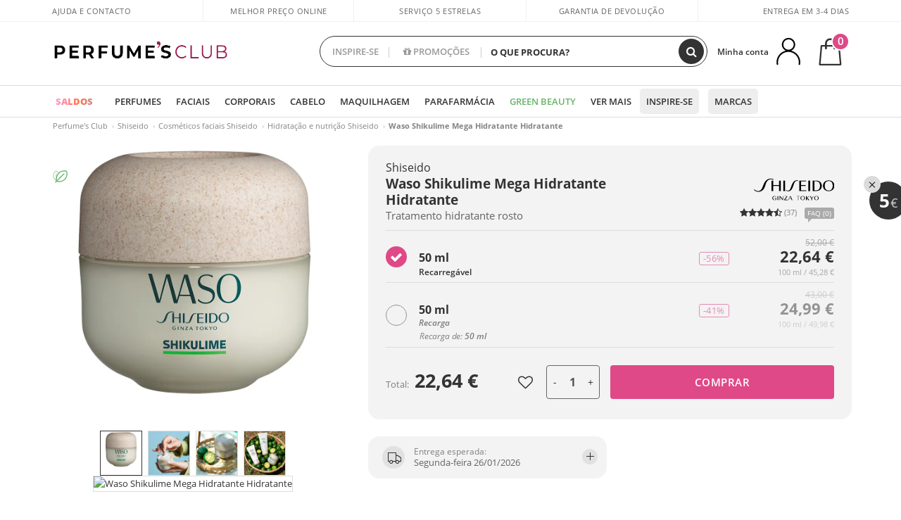

--- FILE ---
content_type: text/html; charset=utf-8
request_url: https://www.perfumesclub.pt/pt/shiseido/waso-shikulime-mega-hydrating-moisturizer/p_178750/
body_size: 96272
content:

<!DOCTYPE html>
<html lang="pt">
<head prefix="og:http://ogp.me/ns#">
    <meta charset="utf-8" />
    <meta property="og:type" content="website" />
        <meta name="viewport" content="width=device-width, initial-scale=1.0" />
    <title>Waso Shikulime Mega Hidratante Hidratante Tratamentos faciais Shiseido - Perfumes Club</title><meta property="og:title" content="Waso Shikulime Mega Hidratante Hidratante Tratamentos faciais Shiseido - Perfumes Club" /><meta name="SeoId" content="GestorSEOV2-185965507" /><meta name="description" content="Tratamentos faciais Waso Shikulime Mega Hidratante Hidratante de Shiseido,  descobrir dentro da seleção de produtos de beleza que temos para si em Perfumes Club. Seu Waso Shikulime Mega Hidratante Hidratante com o melhor preço." /><meta property="og:description" content="Tratamentos faciais Waso Shikulime Mega Hidratante Hidratante de Shiseido,  descobrir dentro da seleção de produtos de beleza que temos para si em Perfumes Club. Seu Waso Shikulime Mega Hidratante Hidratante com o melhor preço." /><meta name="keywords" content="Waso Shikulime Mega Hidratante Hidratante, Waso Shikulime Mega Hidratante Hidratante de Shiseido, comprar Waso Shikulime Mega Hidratante Hidratante, comprar Waso Shikulime Mega Hidratante Hidratante online, comprar Waso Shikulime Mega Hidratante Hidratante de Shiseido" /><meta property='og:image' content='https://i1.perfumesclub.com/media/157244.jpg' /><meta property="og:url" content="https://www.perfumesclub.pt" /><meta property='fb:app_id' content='792340304185180' />
    <script type="text/javascript">
        var variables = {
            CookieEstado: 'estadoV2',
            Mercado: 'pt',
            Locale: 'pt-PT',
            Idioma: 'pt',
            Dominio: '.perfumesclub.pt',
            Subdominio: '',
            Moneda: 'EUR',
            Loggeado: 'False' === 'True',
            EsMovil: 'False' === 'True',
            EsAppWeb: 'False' === 'True',
            EsAndroid: 'False' === 'True',
            EsIOS: 'False' === 'True',
            AppWebVersion: 0,
            AsistenciaTelefonicaActiva: false,
            RecaptchaKey: '6LediUYUAAAAAJhEj4bM1DlRg8LbmxPA73qh1Q7L',
            EsBot: 'False' === 'True',
            EsTest: 'False' === 'True',
            FacebookPixelId: '817689695009275',
            TipoPagina: '',
            Ahora: '1768961995512,09',
            MarcaId: '906',
            Oct8ne: {
                ChatMarcaActivo: '' === 'true',
                ChatBotActivo: '' === 'true' || 'False' === 'True',
                LicenseLoreal: 'C91AA3A80A14D4A267514EE0C2A93AA7',
                LicenseSisley: 'F45519789982EC297ADF9C072272B550',
                LicenseGuerlain: 'DDA930EF9BC2DDB9E1151BF22AA8E9CF',
                LicenseChatBot: '80C09DCB5493E8647F70AD341E62FF8A',
                BaseUrl: '',
                Locale: '',
                ClienteOct8ne:  {
                    Id: '0',
                    MercadoId: '',
                    IdiomaId: '',
                    FechaAlta: '',
                    RecibirInfoTerceros: 'No',
                    FidNivel: '',
                    NombreCompleto: '',
                    Email: '',
                    FidMonedas: '',
                    FidPuntos: ''
                }
            },
            SwiperScriptCargado: false,
            CriteoActivo: 'False',
            EsInvitado: 'False' === 'True',
        };
        var dataLayer = [{'template':'Producto','device':'Desktop','userLogged':'0','category':'Cosméticos faciais','productBrand':'Shiseido','productName':'Waso Shikulime Mega Hidratante Hidratante 50 ml','productSku':'157244','productDiscount':'0','productStock':'1','RMKPagetype':'product','totalParaPixeles':0.0,'googleAdsConversionValue':0.0,'rmk_totalvalue':22.64,'httpStatus':200,'infoLoreal':{'contieneLoreal':false},'pc_mercado':'pt','pc_sessionStatus':'0','pc_statusUsr':'0','pc_retargetingProvider':'','PermiteCookiesAnaliticas':false,'PermiteCookiesMarketing':false,'GamaInactiva':false,'platform':'web','contentGroup1':'cosméticos faciais  | ficha producto','contentGroup2':'shiseido','contentGroup3':'cosméticos faciais','contentGroup4':'ficha producto'}, []];
        
        var impressions = {};
        
        var trackingMgrQueue = (function () {
            var arr = []; var pushEvent = null;
            arr.push = function () { Array.prototype.push.apply(this, arguments); if (pushEvent != null) pushEvent(); };
            arr.pushEvent = function (f) { pushEvent = f; };
            return arr;
        })();
        
    </script>

            <link rel="stylesheet" type="text/css" href="/Content/cssbundle-v2pt?v=-IjVs_cmVp6MsVHXXDBcOTf74Ipfx3JDtLu5Rm4N8Ms1" />
        <script src="/bundles/scripts/?v=h00zgyGubzMXDikfpBedFC0ay2ie6BCfBxQnq9ADPjg1"></script>

    <link rel="preconnect" href="https://c.perfumesclub.com" crossorigin>
    <link rel="dns-prefetch" href="https://fonts.gstatic.com">
    <link rel="dns-prefetch" href="https://i1.perfumesclub.com">
    <link rel="preload" href="/Content/Fonts/fontawesome-webfont.woff2" as="font" type="font/woff2" crossorigin>
    <link rel="icon" type="image/png" href="https://c.perfumesclub.com/images_web/favicon.png" />
    <link rel="icon" type="image/gif" href="https://c.perfumesclub.com/images_web/favicon.gif" />
    <link rel="icon" type="image/vnd.microsoft.icon" href="https://c.perfumesclub.com/images_web/favicon.ico" />
    <link rel="apple-touch-icon" sizes="120x120" href="https://c.perfumesclub.com/images_web/apple-touch-icon-120x120.png">
    <link rel="apple-touch-icon" sizes="152x152" href="https://c.perfumesclub.com/images_web/apple-touch-icon-152x152.png">
    <link rel="apple-touch-icon" sizes="167x167" href="https://c.perfumesclub.com/images_web/apple-touch-icon-167x167.png">
    <link rel="apple-touch-icon" sizes="180x180" href="https://c.perfumesclub.com/images_web/apple-touch-icon-180x180.png">
    <link rel="apple-touch-icon" href="https://c.perfumesclub.com/images_web/apple-touch-icon.png">

    
<link rel='alternate' hreflang='de-at' href="https://www.perfumesclub.at/de/shiseido/waso-shikulime-mega-hydrating-moisturizer/p_178750/" /><link rel='alternate' hreflang='en-au' href="https://au.perfumesclub.com/en/shiseido/waso-shikulime-mega-hydrating-moisturizer/p_178750/" /><link rel='alternate' hreflang='fr-be' href="https://www.perfumesclub.be/fr/shiseido/waso-shikulime-mega-hydrating-moisturizer/p_178750/" /><link rel='alternate' hreflang='en-ca' href="https://ca.perfumesclub.com/en/shiseido/waso-shikulime-mega-hydrating-moisturizer/p_178750/" /><link rel='alternate' hreflang='de-ch' href="https://www.perfumesclub.ch/de/shiseido/waso-shikulime-mega-hydrating-moisturizer/p_178750/" /><link rel='alternate' hreflang='de-de' href="https://www.parfumsclub.de/de/shiseido/waso-shikulime-mega-hydrating-moisturizer/p_178750/" /><link rel='alternate' hreflang='de' href="https://www.parfumsclub.de/de/shiseido/waso-shikulime-mega-hydrating-moisturizer/p_178750/" /><link rel='alternate' hreflang='es-es' href="https://www.perfumesclub.com/es/shiseido/waso-shikulime-mega-hydrating-moisturizer/p_178750/" /><link rel='alternate' hreflang='es' href="https://www.perfumesclub.com/es/shiseido/waso-shikulime-mega-hydrating-moisturizer/p_178750/" /><link rel='alternate' hreflang='fr-fr' href="https://www.perfumesclub.fr/fr/shiseido/waso-shikulime-mega-hydrating-moisturizer/p_178750/" /><link rel='alternate' hreflang='fr' href="https://www.perfumesclub.fr/fr/shiseido/waso-shikulime-mega-hydrating-moisturizer/p_178750/" /><link rel='alternate' hreflang='it' href="https://www.perfumesclub.it/it/shiseido/waso-shikulime-mega-hydrating-moisturizer/p_178750/" /><link rel='alternate' hreflang='ja' href="https://www.perfumesclub.jp/ja/shiseido/waso-shikulime-mega-hydrating-moisturizer/p_178750/" /><link rel='alternate' hreflang='lt' href="https://www.perfumesclub.lt/lt/shiseido/waso-shikulime-mega-hydrating-moisturizer/p_178750/" /><link rel='alternate' hreflang='lv' href="https://www.perfumesclub.lv/lv/shiseido/waso-shikulime-mega-hydrating-moisturizer/p_178750/" /><link rel='alternate' hreflang='es-mx' href="https://www.perfumesclub.com.mx/es/shiseido/waso-shikulime-mega-hydrating-moisturizer/p_178750/" /><link rel='alternate' hreflang='nl' href="https://www.perfumesclub.nl/nl/shiseido/waso-shikulime-mega-hydrating-moisturizer/p_178750/" /><link rel='alternate' hreflang='en-no' href="https://www.perfumesclub.no/en/shiseido/waso-shikulime-mega-hydrating-moisturizer/p_178750/" /><link rel='alternate' hreflang='en-nz' href="https://www.perfumesclub.co.nz/en/shiseido/waso-shikulime-mega-hydrating-moisturizer/p_178750/" /><link rel='alternate' hreflang='pl' href="https://www.perfumesclub.pl/pl/shiseido/waso-shikulime-mega-hydrating-moisturizer/p_178750/" /><link rel='alternate' hreflang='pt' href="https://www.perfumesclub.pt/pt/shiseido/waso-shikulime-mega-hydrating-moisturizer/p_178750/" /><link rel='alternate' hreflang='en-se' href="https://www.perfumesclub.se/en/shiseido/waso-shikulime-mega-hydrating-moisturizer/p_178750/" /><link rel='alternate' hreflang='sl' href="https://www.perfumesclub.si/sl/shiseido/waso-shikulime-mega-hydrating-moisturizer/p_178750/" /><link rel='alternate' hreflang='sk' href="https://www.perfumesclub.sk/sk/shiseido/waso-shikulime-mega-hydrating-moisturizer/p_178750/" /><link rel='alternate' hreflang='en-gb' href="https://www.perfumesclub.co.uk/en/shiseido/waso-shikulime-mega-hydrating-moisturizer/p_178750/" /><link rel='alternate' hreflang='en' href="https://www.perfumesclub.co.uk/en/shiseido/waso-shikulime-mega-hydrating-moisturizer/p_178750/" /><link rel='alternate' hreflang='en-us' href="https://www.perfumesclub.us/en/shiseido/waso-shikulime-mega-hydrating-moisturizer/p_178750/" />    
    <link rel="stylesheet" type="text/css" href="/Content/cssbundle-productopt?v=5OlM1e0pJFyoaKBF4ta_qnK67xGX5jE7ParxwDJRjxk1" />
    <link rel="image_src" href="https://i1.perfumesclub.com/grande/157244.jpg" />
    <link rel="canonical" href="https://www.perfumesclub.pt/pt/shiseido/waso-shikulime-mega-hydrating-moisturizer/p_178750/" />
    <link href="/Content/jquery.rating.css" rel="stylesheet" type="text/css" />
    <style>
        
    </style>

    <script type="text/javascript">
    $(document).ready(function () {
        $('[data-filter-value="Kérastase"]').hide();
    });
</script>


<style>
/*ocultar en App banner inferior - borrar martes 20/01*/	
body.esApp .bannerNoApp{display:none!important}
/*En Perfil.css*/
@media only screen and (min-width: 768px) {
	#cuentaContainer .productList.gamas a.newStyle {z-index:5; mix-blend-mode: multiply; padding: 0 12px}
	#listadoArticulos.hacte .productList.gamas {height: 350px !important}
	#listadoArticulos.hacte .productList.gamas:hover {-webkit-box-shadow: none;-moz-box-shadow: none;box-shadow: none;}
	#DinamicoPerfil .newOrderList {margin-bottom: 12px}
}


@media only screen and (max-width: 767px) {
.productListSimple.patrocinado::after {top:0 !important}
}
	
	

.container.mar-t-3x.bLBlock{display:none;} /*Ocultar Título mosaico pdps*/
.container-title-flowbox{display:none;} /*Comentar cuando haya mosaico de marca*/
#divPromotedBanners {padding-bottom:30px}
	
	@media only screen and (min-width: 1192px) and (max-width: 1399px) {
		.photo img.miniZoom {width:60px}
}
	
	
	body .productList .newToolTip.OfertaEspecial, body .help.nwhelp.nTextIcons.OfertaEspecial, body .productListSimple.pintadoRelacionados .help.OfertaEspecial, body .productListSimple .newToolTip.OfertaEspecial, body .iconosN2022 .help.nwhelp.lastDesign.nTextIcons.OfertaEspecial {border-color:#333 !important; background-color: #333 !important; color:#fff !important}
	

body.esApp .tooltip > .tooltip-inner a.ttAFidelizacion, body.esApp a.ttAFidelizacion, body.esApp .ttAFidelizacion {display:none !important; height:0; opacity:0}
	
body.us #RegistroFooter, body.us a.buyProduct, body.us .contPlusLess, body.us .contButtons, body.us #miniCarrito, body.us .packsNDbut, body.us .buyMini, body.us #buyScrollButton {display:none !important; opacity: 0 !important; height: 0 !important; width: 0 !important}

	
@media only screen and (min-width: 768px) {
    #FiltroForm .arrow-custom-l.swiper-button-prev:hover, #FiltroForm .arrow-custom-r.swiper-button-next:hover {
        background-color: #ffffff70;filter:none!important
    }
}
	
	@media only screen and (min-width: 992px) and (max-width: 1191px) {
		body.nl #divHeader .nav > .mainLink.dontMissThis {display: none !important}
	}

	
	
/*parche logo CH - borrar en subida de web*/
body.ch:not(.fixedSearch).darkBackground #logo{background-image: url(https://c.perfumesclub.com/nw/logo_perfumesclub_hal_2024.png);}	

	


/*Icono buscador tablet*/
@supports (-webkit-touch-callout: none) {
	@media only screen and (min-width: 768px) and (max-width: 1091px) {
		#searchForm button .fa {right: 8px}
		#searchForm.large button .fa {right: auto}
	}
}


body:not(.esApp).darkBackground #newSearch, body:not(.esApp).normalBackground #newSearch {display: none}

	
	/*Rebajas*/
	.maxX .nMOfertas.nMRebajas, body .mm-listview li.specialLMobile .linkBF2022.nMRebajas {background-color: transparent !important;}

	
	 body .maxX .nMOfertas.nMRebajas, body .mm-listview li.specialLMobile .linkBF2022.nMRebajas {
            font-weight: 800 !important;
            background: linear-gradient(
                120deg,
                #cef0c5, #fea2f1, #ff7547, #8aade6, #acddcb
            );
            background-size: 200% 100%;
            -webkit-background-clip: text;
            -webkit-text-fill-color: transparent;
            background-clip: text;
            animation: rainbow 8s linear infinite;
        }

        @keyframes rainbow {
            0% {background-position: 0% 50%;}
            100% {background-position: 200% 50%;}
        }
	@media only screen and (max-width: 767px) {
		body .mm-listview li.specialLMobile .linkBF2022.nMRebajas {letter-spacing: 0.5px}
	}
	

	
	@media only screen and (max-width: 1091px) {
		.maxX .nMOfertas.nMRebajas:after {display: none !important}
	}
	@media only screen and (max-width: 1399px) {
		body.de .maxX .nMOfertas.nMRebajas:after, body.at .maxX .nMOfertas.nMRebajas:after {display: none !important}
	}


	
body.familia2-94100 a:first-of-type.selectFamModi, body.familia2-94400 a:nth-of-type(3n-1).selectFamModi, body.familia2-94200 a:nth-of-type(3n).selectFamModi, body.familia2-94300 a:nth-of-type(4n).selectFamModi, a.selectFamModi.selected, a:hover.selectFamModi, .promoList a.filtrar.selected {opacity:1}


@media only screen and (min-width: 768px) and (max-width: 1191px) {

/*Eliminar con nuevo menú*/

	.position-static .mainLink.nav-right.specialMainLink {display:none !important}
}

body .productList .newToolTip.OfertaEspecial, body .help.nwhelp.nTextIcons.OfertaEspecial, body .productListSimple.pintadoRelacionados .help.OfertaEspecial, body .productListSimple .newToolTip.OfertaEspecial, body .iconosN2022 .help.nwhelp.lastDesign.nTextIcons.OfertaEspecial {border-color:#782450 !important; background-color:#782450 !important; color:#fff !important}

body .productList .newToolTip.Promo1, body .help.nwhelp.nTextIcons.Promo1, body .productListSimple.pintadoRelacionados .help.Promo1, body .productListSimple .newToolTip.Promo1, body .iconosN2022 .help.nwhelp.lastDesign.nTextIcons.Promo1{border-color:#782450 !important; background-color:#782450 !important; color:#fff !important}
	
body .productList .newToolTip.Promo2, body .help.nwhelp.nTextIcons.Promo2, body .productListSimple.pintadoRelacionados .help.Promo2, body .productListSimple .newToolTip.Promo2, body .iconosN2022 .help.nwhelp.lastDesign.nTextIcons.Promo2{border-color:#782450 !important; background-color:#782450 !important; color:#fff !important}
	
	
</style>


    

    
    <script type="text/javascript">
        function gtag() { dataLayer.push(arguments); }
        
        gtag('consent', 'default', {
            'ad_storage': 'denied',
            'ad_user_data': 'denied',
            'ad_personalization': 'denied',
            'analytics_storage': 'denied'
        });
        function GTMConsentUpdate(consentMarketing, consentAnalytics) {
            gtag('consent', 'update', {
                'ad_storage': consentMarketing,
                'ad_user_data': consentMarketing,
                'ad_personalization': consentMarketing,
                'analytics_storage': consentAnalytics
            });
        }

        var cookieMarketing = GetCookieMultiValue("PreferenciasCookies", "PermiteMarketing");
        var cookieAnalytics = GetCookieMultiValue("PreferenciasCookies", "PermiteAnaliticas");
        var permisoMarketing = ''; var permisoAnalytics = '';
        if (cookieMarketing !== "") {
            if (cookieMarketing === "true") permisoMarketing = "granted";
            else permisoMarketing = "denied";
        }
        if (cookieAnalytics !== "") {
            if (cookieAnalytics === "true") permisoAnalytics = "granted";
            else permisoAnalytics = "denied";
        }
        
        if (permisoMarketing != "" && permisoAnalytics != "")
            GTMConsentUpdate(permisoMarketing, permisoAnalytics);

        var consent = '';
        if (cookieAnalytics === "true") {
            consent = "stats";
        }
        if (cookieMarketing === "true") {
            if (consent != "") consent += ",marketing";
            else consent = "marketing";
        }
        dataLayer.push({
            'event': "cookie_consent",
            'info_consent': consent
        });

        //window.addEventListener("AsyncScriptCargado", function (event) {
        //    switch (event.detail.Nombre) {
        //        case "TuNombreDeScript": break;
        //        default: console.warn(`Script desconocido cargado: ${event.detail.Nombre}`); break;
        //    }
        //});
    </script>

    

<script async id="__cn_generic_script__5463627e-33c4-4803-aa02-53d7ff30eb08">!function(e){function t(){if(!e.querySelector("#__cn_client_script_5463627e-33c4-4803-aa02-53d7ff30eb08")){var t=e.createElement("script");t.setAttribute("src","https://cdn.connectif.cloud/eu2/client-script/5463627e-33c4-4803-aa02-53d7ff30eb08"),e.body.appendChild(t)}}"complete"===e.readyState||"interactive"===e.readyState?t():e.addEventListener("DOMContentLoaded",t)}(document);</script></head>

<body class="pt familia-92000 familia2-92300 marca-906 tag-1 tag-156778004 tag-7 tag-28 tag-233 tag-634604331 tag-720664784 tag-726487308 tag-758862068 gama-178750">
    

        




<div id="divHeader" class="cbp-af-header">
    <div class="headerShrink">
        <div class="container font-11">
            <div class="row newTopLine">
                <div class="col-md">
                    
                    <a href="/pt/centrodesuporte/" class="hack">
                        Ajuda e Contacto
                    </a>
                </div>
                

                

                
                <div class="col-md text-center pad-0x"><a href="/pt/centrosoporte/?p=600366407" class="hack ofuscado">Melhor preço online garantido</a></div>

                
                <div class="col-md text-center"><a href='/pt/reviews/' class='hack ofuscado'>Serviço 5 estrelas</a></div>
                

                <div class="col-md text-center d-md-none d-lg-block">
                    <span><a href="/pt/centrodesuporte/?p=200128460" class="hack ofuscado pad-0x">Garantia de devolução</a></span>
                </div>
                <div class="col-md text-right">
                    <span><em class="cursPointer" data-toggle="modal" data-target="#modalDatosEnvioTop">Entrega em 3-4 dias
</em></span>
                    
                    
                </div>
            </div>
        </div>
    </div>
    <div class="container back-white">
        <div class="row pad-t-05x pad-b-05x headerLogoContainer">
            <div class="col-md-4 col-lg-3" id="divLogo">
                <a id="logo" href="https://www.perfumesclub.pt/">
                    <img src="https://c.perfumesclub.com/nw/logo_perfumesclub.png" alt="Produtos de beleza: perfumes, cosméticos, cabeleireiro, maquiagem, óculos de sol" width="297" height="73">
                    
                </a>
            </div>
            <div class="col-lg-2 hidden-md-down text-right">
                <div class="bannerTop">
                    

                    
                    

                    
                    
                    
                </div>
            </div>
            <div class="col-md-6 col-lg-4 col-xl-4 searchAndtel" id="newSearchES">

                
                
                <form id="searchForm">
                    <label for="buscar" class="sr-only">Buscar</label>
                    <input id="buscar" type="text" placeholder="O QUE PROCURA?" name="buscar" value="" autocomplete="off">
                    <input id="origenBusqueda" name="Origen" type="hidden" value="default" />
                    
                    
                    <button id="buscarSubmit" type="submit" aria-label="Buscar"><i class="fa fa-search" aria-hidden="true"></i></button>
                </form>


                <div class="bSearchH" id="bSearchH"></div>

                <div id="inspiracion" class="inspiracion">
					<span onClick="location.href='/pt/perfumesclub-servicos/'">INSPIRE-SE</span>
                    <div id="inspiracionOpen" class="inspiracionOpen" style="display:none">
                        <div class="contentAll">
                            <div class="contentAllInspPrin">
                                <div class="row">

                                                                <!--<div class="col-3">
										<a href="/pt/landing/natal-2025/" class="GTMEventGA" data-eventcat="buscador-inspirate" data-eventact="navidad">
                                            <img src="https://c.perfumesclub.com/2025/tarjetas/tj-landing-navidad-2025-inspirate.jpg" alt=Presentes NATAL" />
                                            Presentes <br /><strong>NATAL</strong>
                                        </a>
                                    </div>-->			

                                                                      <!--<div class="col-3">
										<a href="/pt/erotica/home/" class="GTMEventGA" data-eventcat="buscador-inspirate" data-eventact="erotica">
                                            <img src="https://c.perfumesclub.com/2025/tarjetas/inspirate-erotica.jpg" alt="erotica" />
                                            Universo <br /><strong>ERÓTICA</strong>
                                        </a>
                                    </div>-->
                                                                           <div class="col-3">
										<a href="/pt/landing/inverno/" class="GTMEventGA" data-eventcat="buscador-inspirate" data-eventact="nicho-invierno">
                                            <img src="https://c.perfumesclub.com/2025/tarjetas/tarjeta-nicho-invierno-222-260.jpg" alt="Universo INVERNO" />
                                            Universo <br /><strong>INVERNO</strong>
                                        </a>
                                    </div>

                                                                      <!--<div class="col-3">
										<a href="/pt/promo9/e/" class="GTMEventGA" data-eventcat="buscador-inspirate" data-eventact="virales">
                                            <img src="https://c.perfumesclub.com/nw/tarjetas/virales-222x260.gif" alt="virales">
                                            Produtos <br><strong>VIRAIS</strong>
                                        </a>
                                    </div>-->

                                                                      <!--<div class="col-3">
										<a href="/pt/perfumesclub/calendario-do-advento-748598/p_748598/" class="GTMEventGA" data-eventcat="buscador-inspirate" data-eventact="calendario-adviento">
                                            <img src="https://c.perfumesclub.com/2025/tarjetas/tj-inspirate-calendario de adviento-2025.jpg" alt="Calendário do ADVENTO">
                                            Calendário do<br><strong>ADVENTO</strong>
                                        </a>
                                    </div>-->
									<!--<div class="col-3">
										<a href="/pt/customizavel/e/" class="GTMEventGA" data-eventcat="buscador-inspirate" data-eventact="grabados">
                                            <img src="https://c.perfumesclub.com/2025/tarjetas/search-grabado.jpg" alt="Gravação PERSONALIZADA">
                                            Gravação<br><strong>PERSONALIZADA</strong>
                                        </a>
                                    </div>-->
									<div class="col-3">
										<a href="/pt/perfumesclub/tarjeta-regalo/p_1001/" class="GTMEventGA" data-eventcat="buscador-inspirate" data-eventact="tarjeta-regalo">
                                            <img src="https://c.perfumesclub.com/2025/tarjetas/tarjeta-regalo-inspirate.jpg" alt="Cartão PRESENTE" />
                                            Cartão<br /><strong>PRESENTE</strong>
                                        </a>
                                    </div>
										
									<!--<div class="col-3">
										<a href="/pt/homem/home/" class="GTMEventGA" data-eventcat="buscador-inspirate" data-eventact="nicho-hombre">
                                            <img src="https://c.perfumesclub.com/nw/search-man.jpg" alt="Tudo para O HOMEM" />
                                            Tudo para<br /><strong>O HOMEM</strong>
                                        </a>
                                    </div>-->
			
									<!--<div class="col-3">
										<a href="/pt/conta/perfilinicio/?destino=menuLApadrinar" class="GTMEventGA" data-eventcat="buscador-inspirate" data-eventact="apadrina">
                                            <img src="https://c.perfumesclub.com/nw/search-apadrina.jpg" alt="Recomende E GANHE">
                                            Recomende<br><strong>E GANHE</strong>
                                        </a>
                                    </div>-->
									<!--<div class="col-3">
										<a href="/pt/k-beauty/home/" class="GTMEventGA" data-eventcat="buscador-inspirate" data-eventact="nicho-k-beauty">
                                            <img src="https://c.perfumesclub.com/nw/k-beauty.jpg" alt="Cosmética COREANA" />
                                            Cosmética<br /><strong>COREANA</strong>
                                        </a>
                                    </div>-->

										<div class="col-3">
										<a href="/pt/lealdade/landing/" class="GTMEventGA" data-eventcat="buscador-inspirate" data-eventact="fidelizacion">
                                            <img src="https://c.perfumesclub.com/nw/tarjetas/fidelización-inspirate-doble-bcoins.jpg" alt="We are beauty" />
                                            Programa de <br /><strong>FIDELIDADE</strong>
                                        </a>
                                    </div>

									<!--<div class="col-3">
										<a href="/pt/bargains/e/" class="GTMEventGA" data-eventcat="buscador-inspirate" data-eventact="outlet">
                                            <img src="https://c.perfumesclub.com/nw/tarjetas/outlet-222x260-2025.jpg" alt="Outlet">
                                            Preços <br><strong>OUTLET</strong>
                                        </a>
                                    </div>-->

                                                                      <!--<div class="col-3">
										<a href="/pt/suplementos/home/" class="GTMEventGA" data-eventcat="buscador-inspirate" data-eventact="suplementos-vitaminas">
                                            <img src="https://c.perfumesclub.com/2025/tarjetas/inspirate-vitaminas.jpg" alt="vitaminas">
                                            Vitaminas e<br><strong>SUPLEMENTOS</strong>
                                        </a>
                                    </div>-->

									<!--<div class="col-3">
										<a href="/pt/luxo/home/" class="GTMEventGA" data-eventcat="buscador-inspirate" data-eventact="lujo">
                                            <img src="https://c.perfumesclub.com/2025/tarjetas/inspirate-nicho-lujo.jpg" alt="Universo luxo">
                                            Universo <br><strong>LUXO</strong>
                                        </a>
                                    </div>-->
 
                                                                               <div class="col-3">
										<a href="/pt/blog/" class="GTMEventGA" data-eventcat="buscador-inspirate" data-eventact="blog">
                                            <img src="https://c.perfumesclub.com/2025/tarjetas/inspirate-nuevo-blog.jpg" alt="Blog" />
                                            Beauty Lovers <br /><strong>BLOG</strong>
                                        </a>
                                    </div>
                                                                        <!--<div class="col-3">
										<a href="/pt/mamas-bebes/home/" class="GTMEventGA" data-eventcat="buscador-inspirate" data-eventact="mamas">
                                            <img src="https://c.perfumesclub.com/nw/search-mamas.jpg" alt="Mamás y bebés">
                                            Mamãs +<br><strong>BEBÉS</strong>
                                        </a>
                                    </div>-->

                                </div>
                            </div>
                            <div class="contentAllInspSec">
                                <div class="mar-b-1x font-w-600 op-06">E também...</div>
								<a href="/pt/erotica/home/" class="GTMEventGA" data-eventcat="buscador-inspirate" data-eventact="erotica">Universo Erótica</a>
                                                                 <!--<a href="/pt/lealdade/landing/" class="GTMEventGA" data-eventcat="buscador-inspirate" data-eventact="fidelizacion">Programa de fidelidade</a>-->
                                                                 <!--<a href="/pt/outono/home/" class="GTMEventGA" data-eventcat="buscador-inspirate" data-eventact="otoño">Universo outono</a>-->
                                                                 <a href="/pt/vegan/t/" class="GTMEventGA" data-eventcat="buscador-inspirate" data-eventact="productos-veganos">Produtos vegan</a>
                                                               <a href="/pt/promo9/e/" class="GTMEventGA" data-eventcat="buscador-inspirate" data-eventact="virales">Produtos virais</a>
								<a href="/pt/bargains/e/" class="GTMEventGA" data-eventcat="buscador-inspirate" data-eventact="outlet">Outlet</a>
								<!--<a href="/pt/perfumesclub/tarjeta-regalo/p_1001/" class="GTMEventGA" data-eventcat="buscador-inspirate" data-eventact="tarjeta-regalo">Cartão presente</a>-->

                                                                <!--<a href="/pt/blog/" class="GTMEventGA" data-eventcat="buscador-inspirate" data-eventact="Blog">Blog</a>-->
								<a href="/pt/mamas-bebes/home/" class="GTMEventGA" data-eventcat="buscador-inspirate" data-eventact="mamas">Mamãs e bebés</a>
                                                                 <a href="/pt/viagem/home/" class="GTMEventGA" data-eventcat="buscador-inspirate" data-eventact="tallas-viaje">Tamanhos viagem</a>
                                                                     <a href="/pt/presentes-para-ela/e/" class="GTMEventGA" data-eventcat="buscador-inspirate" data-eventact="regalos-ella">Presentes para Ela</a>
                                                                        <a href="/pt/presentes-para-ele/e/" class="GTMEventGA" data-eventcat="buscador-inspirate" data-eventact="regalos-el">Presentes Homem</a>

                                                                  <a href="/pt/virtualtryon-hair/e/" class="GTMEventGA" data-eventcat="buscador-inspirate" data-eventact="probador-cabello">Provador tinta Cabelo</a>

                                				<a href="/pt/customizavel/e/" class="GTMEventGA" data-eventcat="buscador-inspirate" data-eventact="grabado">Gravação personalizada</a>

								 <a href="/pt/k-beauty/home/" class="GTMEventGA" data-eventcat="buscador-inspirate" data-eventact="cosmetica-coreana">Cosmética coreana</a>
                                                                  <a href="/pt/luxo/home/" class="GTMEventGA" data-eventcat="buscador-inspirate" data-eventact="lujo">Universo de luxo</a>
                                		          <!--<a href="/pt/geg/n/?sort=0" class="GTMEventGA" data-eventcat="buscador-inspirate" data-eventact="envio-gratis">Envio grátis</a>-->

                                                                 <!--<a href="/pt/presentes/" class="GTMEventGA" data-eventcat="buscador-inspirate" data-eventact="regalos-por-compra">Amostras e ofertas grátis</a>-->

                                                               <a href="/pt/virtualtryon/e/" class="GTMEventGA" data-eventcat="buscador-inspirate" data-eventact="probador-maquillaje">Provador virtual Maquilhagem</a>
								<a href="/pt/homem/home/" class="GTMEventGA" data-eventcat="buscador-inspirate" data-eventact="nicho-hombre">Tudo para o homem</a>
                                                               <a href="/pt/suplementos/home/" class="GTMEventGA" data-eventcat="buscador-inspirate" data-eventact="suplementos-vitaminas">Vitaminas e suplementos</a>

								 <!--<a href="/pt/perfume_nicho/f/" class="GTMEventGA" data-eventcat="buscador-inspirate" data-eventact="perfumes-nicho">Perfumes de nicho</a>-->
								
                                                                <!--<a href="/pt/giftfinder/finder-protectores-solares/" class="GTMEventGA" data-eventcat="buscador-inspirate" data-eventact="finder-solar">Localizador Solar</a>-->

								<a href="/pt/perfumesclub-servicos/" class="GTMEventGA contentAllInspSecLast" data-eventcat="buscador-inspirate" data-eventact="servicios">Todos os serviços</a>
                            </div>
                        </div>
                    </div>
                </div>
                <div id="promosearch" class="promosearch">
                    <span onClick="location.href='/pt/promocoes/e/'"><i class="fa fa-gift" aria-hidden="true"></i> PROMOÇÕES</span>
                    <div id="promosearchOpen" class="promosearchOpen" style="display:none">
                        <div class="contentAll">
                            <div class="contentAllInspPrin imgFullCircle">
                                <div class="row">

                                    <div class="col-4">
                                        <a href="/pt/packs/" class="GTMEventGA" data-eventcat="buscador-promociones" data-eventact="packs-descuento">
                                            <div style="background-color: #cdcfa7"><img src="https://c.perfumesclub.com/nw/promo-search-3.png" alt="Pacotes de desconto" /></div>
                                            Pacotes de<br /><strong>DESCONTO</strong>
                                        </a>
                                    </div>
                                    <div class="col-4">
                                        <a href="/pt/presentes/" class="GTMEventGA" data-eventcat="buscador-promociones" data-eventact="regalos-por-compra">
                                            <div style="background-color: #a6d0cc"><img src="https://c.perfumesclub.com/nw/promo-search-4.png" alt="Amostras e ofertas" /></div>
                                            Presentes por<br /><strong>COMPRAS</strong>
                                        </a>
                                    </div>
                                    <div class="col-4">
                                        <a href="/pt/promocoes/e/" class="GTMEventGA" data-eventcat="buscador-promociones" data-eventact="promocion-semanal">
                                            <div style="background-color: #d0a6aa"><img src="https://c.perfumesclub.com/nw/promo-search-2.png" alt="Promoção semanal" /></div>
                                            Promoção<br /><strong>SEMANAL</strong>
                                        </a>
                                    </div>
                                </div>
                            </div>
                        </div>
                    </div>
                </div>

                <script type="text/javascript">
					var inspiracionOpenTimeout, promosearchOpenTimeout;
                    $("#inspiracion").hover(
                        function () {
                            setTimeout(function () { $('#newSearchES').addClass('deactive'); }, 100);
                            inspiracionOpenTimeout = setTimeout(function () { $('#inspiracionOpen').fadeIn(); }, 100);
                            $('.cortina').addClass('mostrar');
							$("#promosearchOpen").hide();
                        },
                        function () {
							clearTimeout(inspiracionOpenTimeout);
                            $("#inspiracionOpen").hide();
                            setTimeout(function () { $('#newSearchES').removeClass('deactive'); }, 100);
                            $('.cortina').removeClass('mostrar');
                        }
                    );
                    $("#promosearch").hover(
                        function () {
                            setTimeout(function () { $('#newSearchES').addClass('deactive'); }, 100);
                            promosearchOpenTimeout = setTimeout(function () { $('#promosearchOpen').fadeIn(); }, 100);
                            $('.cortina').addClass('mostrar');
							$("#inspiracionOpen").hide();
                        },
                        function () {
							clearTimeout(promosearchOpenTimeout);
                            $("#promosearchOpen").hide();
                            setTimeout(function () { $('#newSearchES').removeClass('deactive'); }, 100);
                            $('.cortina').removeClass('mostrar');
                        }
                    );
                    $("#searchForm input").hover(
                        function () {
                            setTimeout(function () { $('#newSearchES').addClass('deactive'); }, 100);
                            $('.cortina').addClass('mostrar');
							$("#inspiracionOpen").hide();
							$("#promosearchOpen").hide();
                        },
                        function () {
                            setTimeout(function () { $('#newSearchES').removeClass('deactive'); }, 100);
                            $('.cortina').removeClass('mostrar');
                        }
                    );
												</script>
                


            </div>
            <div class="col-md-2 col-lg-3 col-xl-3 mar-t-05x nSB">

                
                <div id="dropdownEffect"></div>

                
                <div id="miniCarrito">
                    <div id="basketTop" class="text-center">
                        <a data-href="/pt/carrinhocompras/revissao/" class="ofuscado">
                            <img src="https://c.perfumesclub.com/nw/menudrop/basket-.svg" class="s-bag newBasket" width="40" height="48" alt="Minha cesta">
                        </a>
                        
                    </div>
                </div>

                
                <div id="personalInfo">
                    <div class="topProfile">
                            <span class="myAccount">Minha conta</span>
                        <a href="/pt/conta/perfilinicio/?destino=menuLCuenta">
                            <img id="topProfileFoto" src="https://c.perfumesclub.com/nw/menudrop/face-.svg" loading="lazy" width="44" height="44" alt="perfil-profile" />
                        <div class="loginRec" id="loginRec">
                            Login / Cadastro
                            <div class="triangleDD"></div>
                        </div>
                        </a>
                    </div>
                    <div id="infoOpen" style="display:none">
                        <div class="triangleDD"></div>
                        <div id="infoOpenContainer">
                            <div id="infoLogin" class="row">
                                <div class="col-3 align-self-center"><img src="https://c.perfumesclub.com/nw/menudrop/face-.svg" loading="lazy" alt="perfil-profile" /></div>
                                <div class="col-9 align-self-center">
                                    <div class="line-h-1-25 d-inline-block toMove1">
                                        <div class="font-w-600 text-uppercase font-13">Olá</div>
                                        <div class="font-12 op-06 pad-R-6">Entre e descubra um mundo de beleza</div>
                                    </div>
                                </div>
                            </div>
                            <div id="infoLoginButtons">
                                <a id="btnLogin" href="/pt/conta/login/" class="GTMMenuDesplegable">Entrar</a>
                                <a id="btnRegistrarse" href="/pt/conta/login/?reg=1" class="GTMMenuDesplegable">Registar-se</a>
                            </div>
                            <a href="/pt/conta/perfilinicio/?destino=menuLCuenta" class="GTMMenuDesplegable">
                                <div id="infoLogged" style="display:none" class="row">
                                    <div class="col-3 align-self-center"><img id="infoFoto" src="https://c.perfumesclub.com/nw/menudrop/face-.svg" loading="lazy" alt="perfil-profile" /></div>
                                    <div class="col-9 align-self-center">
                                        <div class="line-h-1-25 d-inline-block toMove1">
                                            <div class="font-w-600 text-uppercase font-13 pad-R-6">Olá, <span id="infoNombre"></span></div>
                                        </div>
                                    </div>
                                </div>
                            </a>
                            <div id="infoMainB">
                                    <a href="/pt/conta/perfilinicio/?destino=menuLFidelizacion" class="GTMMenuDesplegable menuDesplFidelizacion itMenuFidelizacion">
                                        <img src="https://c.perfumesclub.com/nw/star-fidelizacion-menu.svg" loading="lazy" class="icon-fidelizacion-menu" alt="Programa de Fidelidade" />
                                        <div class="line-h-1-25">
                                            <div class="font-w-600 text-uppercase font-13 GTMMenuDesplegableText">Programa de Fidelidade</div>
                                            <div class="font-12 op-075 itTextoFidelizacion">Níveis, BeautyCoins e presentes</div>
                                            
                                            <div class="font-12 op-075">
                                                <span style="display:none;" >
                                                    Você tem <span class="itBCoins"></span> BCoins para resgatar
                                                </span>
                                            </div>

                                        </div>
                                    </a>
                                <a href="/pt/conta/perfilinicio/?destino=menuLPedidos" class="GTMMenuDesplegable">
                                    <img src="https://c.perfumesclub.com/nw/menudrop/pedidos.svg" loading="lazy" alt="Minhas ordens" />
                                    <div class="line-h-1-25">
                                        <div class="font-w-600 text-uppercase font-13 GTMMenuDesplegableText">Minhas ordens</div>
                                        <div class="font-12 op-075">Todas as suas encomendas para consultas</div>
                                    </div>
                                </a>
                                <a href="/pt/conta/perfilinicio/?destino=menuLCuenta" class="GTMMenuDesplegable">
                                    <img src="https://c.perfumesclub.com/nw/menudrop/cuenta.svg" loading="lazy" alt="Minha conta" />
                                    <div class="line-h-1-25">
                                        <div class="font-w-600 text-uppercase font-13 GTMMenuDesplegableText">Minha conta</div>
                                        <div class="font-12 op-075">Dados pessoais, endereços, ...</div>
                                    </div>
                                </a>

                                <a href="/pt/conta/perfilinicio/?destino=menuLRepetirCompra" class="GTMMenuDesplegable">
                                    <img src="https://c.perfumesclub.com/nw/menudrop/loquiero.svg" loading="lazy" alt="Eu quero de novo" />
                                    <div class="line-h-1-25">
                                        <div class="font-w-600 text-uppercase font-13 GTMMenuDesplegableText">Eu quero de novo</div>
                                        <div class="font-12 op-075">Compre de novo em 1 click</div>
                                    </div>
                                </a>
                                    <a href="/pt/conta/perfilinicio/?destino=menuLFav" class="GTMMenuDesplegable">
                                        <img src="https://c.perfumesclub.com/nw/menudrop/wishlist.svg" loading="lazy" alt="Minhas wishlists" />
                                        <div class="line-h-1-25">
                                            <div class="font-w-600 text-uppercase font-13 GTMMenuDesplegableText">Minhas wishlists</div>
                                            <div class="font-12 op-075">Todas as suas listas de favoritos</div>
                                        </div>
                                    </a>
                                <a href="/pt/conta/perfilinicio/?destino=menuLBonos" class="GTMMenuDesplegable bonosToHide">
                                    <img src="https://c.perfumesclub.com/nw/menudrop/bonos-.svg" loading="lazy" alt="Código de desconto" />
                                    <div class="line-h-1-25">
                                        <div class="font-w-600 text-uppercase font-13 GTMMenuDesplegableText">Código de desconto</div>
                                        <div class="font-12 op-075">Seus vouchers de desconto disponíveis</div>
                                    </div>
                                </a>
                            </div>
                            <div id="infosecB">
                                    <a href="/pt/conta/perfilinicio/?destino=menuLApadrinar" class="GTMMenuDesplegable">
                                        <img src="https://c.perfumesclub.com/nw/menudrop/apadrina.svg" loading="lazy" alt="Apadrinhe e ganhe" />
                                        <div class="line-h-1-25">
                                            <div class="font-w-600 text-uppercase font-13 GTMMenuDesplegableText">Apadrinhe e ganhe</div>
                                            <div class="font-12 op-075">Convide um amigo e ganhe 10€</div>
                                        </div>
                                    </a>
                                <a id="perfilBellezaLink" href="/pt/conta/perfilinicio/?destino=btnPerfilBelleza" class="GTMMenuDesplegable">
                                    <img src="https://c.perfumesclub.com/nw/menudrop/perfil.svg" loading="lazy" alt="Perfil de Beleza" />
                                    <div class="line-h-1-25">
                                        <div class="font-w-600 text-uppercase font-13 GTMMenuDesplegableText">Perfil de Beleza</div>
                                        <div class="font-12 op-075">Personaliza preferencias e necessidades</div>
                                    </div>
                                    <div class="completeProfile" data-toggle="tooltip" data-placement="top" title="Complete o seu perfil de beleza!"><i class="fa fa-info" aria-hidden="true"></i></div>
                                </a>
                                
                                <a href="/pt/ajuda/esteticistaprofissional/?explicacion=Esteticien" class="GTMMenuDesplegable">
                                    <img src="https://c.perfumesclub.com/nw/menudrop/beautyexpert.svg" loading="lazy" alt="Beauty expert" />
                                    <div class="line-h-1-25">
                                        <div class="font-w-600 text-uppercase font-13 GTMMenuDesplegableText">Beauty expert</div>
                                        <div class="font-12 op-075">Nossa especialista responde suas dúvidas</div>
                                    </div>
                                </a>
                            </div>
                            <div class="infoDisconect" style="display:none">
                                <a href="/pt/conta/desligar/" class="menDisconnet GTMMenuDesplegable">Desligar <i class="fa fa-sign-out" aria-hidden="true"></i></a>
                            </div>
                        </div>
                    </div>
                </div>
                

                
                

                

            </div>
        </div>
    </div>



    <div class="container-fluid">
        <div class="row flex-column-reverse">
            
            <div class="new-menu-level-1 col-12">
                <div class="container-fluid position-static maxX">
                    <div class="row position-static">
                        <div id="menuPrincipal" class="nav col-12 ">
                            
                                    <div class="mainLink itM1 " data-f="">
            <a href="/pt/ofertaespecial_promocoes_bargains_promo1/e/"  class="mLink mainLinkEffect GTMMainMenu nMOfertas nMRebajas">SALDOS</a>

                                            <div class="submenu libre">
                                                <div class="container-fluid maxX">
                                                    <div class="row">


<style>

</style>


<div class="col-12 pad-b-2x pad-t-2x">
    <div  class="opLinks row allMenu n-m-">
        <style>
	@media only screen and (max-width:1191px){
		.promoTipoHack{font-size:10px!important;}
	}
</style>
<div class="col-md-12 col-xl-12 extraContentNewMenu">
	<div class="row">
		
		<!--<div class="col-3 col-lg-2 col-xl-2 d-none d-xl-block text-center">
			<div class="row subMBannersDif spOfferN text-center">
				<div class="col-12">
					<a href="/pt/promo5/e/" class="GTMEventGA" data-eventcat="nuevo-menu" data-eventact="dia-sin-iva-2024">
						<img src="https://c.perfumesclub.com/nw/newmenu/ofertas-banner-dsi-pt-24.jpg" alt="DIA SEM IVA">
						<div>Dia<br><strong>SEM IVA</strong></div>
					</a>
				</div>
			</div>
		</div>-->
		
		<div class="col-4 col-lg-3 col-xl-2">
			
			<div class="linkList col">
				<a href="/pt/promocoes/e/" class="font-w-700 GTMMainMenuSub text-uppercase">Ofertas</a> 
					<a href="/pt/promocoes/e/" class="font-w-400 GTMMainMenuSub superLinknm">Ofertas em destaque</a> 
					<a href="/pt/bargains/e/" class="font-w-400 GTMMainMenuSub superLinknm mar-b-05x">Outlet/Ocasião</a>
					<div class="noTePierdas mar-t-1x"> 
						<a href="/pt/packs/" class="font-w-400 GTMMainMenuSub ">Pacotes de descontos</a> 
						<a href="/pt/presentes/" class="font-w-400 GTMMainMenuSub ">Presentes para compra</a>
						<br> 
						<a href="/pt/novidades/e/" class="GTMMainMenuSub hideSpecial"><i class="fa fa-chevron-circle-right" aria-hidden="true"></i>Novidades</a>
						<a href="/pt/topvendas/e/" class="GTMMainMenuSub hideSpecial"><i class="fa fa-chevron-circle-right" aria-hidden="true"></i>Principais vendas</a> 
				</div>
			</div>
		</div>
		<div class="col-6 col-xl-5">
			<div class="font-w-700 text-uppercase mar-b-1x text-center">Promoções ativas</div>
			<div class="subMLinksDifPromos">
				
				<div id="promosActivas" class="carousel slide" data-ride="carousel">
  
				  <div class="carousel-inner">
					<div class="carousel-item active">
					  <div class="row">
						
						  <div class="col-4">
							  <a href="/pt/promocoes/perfume/ef/" data-eventcat="nuevo-menu" data-eventact="promociones-promo1">
								  <img src="https://c.perfumesclub.com/nw/promos/03-2024-promo-oferta-perfumes-eu.jpg">
								<div class="promoTipo promoTipo2 promoTipoHack">Preços especiais</div>
								  <div class="text-center op-06 mar-t-05x font-12 line-h-1-3">Em produtos selecionados</div>
							</a>
						  </div>
						  
						  
						  
						  <div class="col-4">
							  <a href="/pt/promocoes/cosmeticos-faciais/ef/" data-eventcat="nuevo-menu" data-eventact="promociones-promo2">
								  <img src="https://c.perfumesclub.com/nw/promos/03-2024-promo-oferta-cosmetica-eu.jpg">
								<div class="promoTipo promoTipoHack">Preços especiais</div>
								  <div class="text-center op-06 mar-t-05x font-12 line-h-1-3">Em produtos selecionados</div>
							</a>
						  </div>
						  
						  <div class="col-4">
							  <a href="/pt/promocoes/cabelo/ef/" data-eventcat="nuevo-menu" data-eventact="promociones-promo3">
								  <img src="https://c.perfumesclub.com/nw/promos/03-2024-promo-oferta-cabello-eu.jpg">
								<div class="promoTipo promoTipoHack">Preços especiais</div>
								  <div class="text-center op-06 mar-t-05x font-12 line-h-1-3">Em produtos selecionados</div>
							</a>
						  </div>
						
						</div>
					</div>
					<div class="carousel-item">
					  <div class="row">
						
						  <div class="col-4">
							  <a href="/pt/promocoes/maquilhagem/ef/" data-eventcat="nuevo-menu" data-eventact="promociones-promo4">
								  <img src="https://c.perfumesclub.com/nw/promos/03-2024-promo-oferta-maquillaje-eu.jpg">
								<div class="promoTipo promoTipoHack">Preços especiais</div>
								  <div class="text-center op-06 mar-t-05x font-12 line-h-1-3">Em produtos selecionados</div>
							</a>
						  </div>
						  
						  <div class="col-4">
							  <a href="/pt/promocoes/solar/ef/" data-eventcat="nuevo-menu" data-eventact="promociones-promo5">
								  <img src="https://c.perfumesclub.com/nw/promos/03-2024-promo-oferta-solar-eu.jpg">
								<div class="promoTipo promoTipoHack">Preços especiais</div>
								  <div class="text-center op-06 mar-t-05x font-12 line-h-1-3">Em produtos selecionados</div>
							</a>
						  </div>
						  
						  <div class="col-4">
							  <a href="/pt/promocoes/e/" class="verPromos" data-eventcat="nuevo-menu" data-eventact="promociones-ver-todas">
								  <img src="https://c.perfumesclub.com/nw/newmenu/blank.png" alt="Promos">
								<div class="promoLast">Veja mais<br><span class="font-700">PROMOÇÕES</span></div>
							</a>
						  </div>
						
						</div>
					</div>
				  </div>

				  <!-- Left and right controls -->
				  <div class="carousel-control-prev" href="#promosActivas" data-slide="prev">
					<span class="carousel-control-prev-icon"></span>
				  </div>
				  <div class="carousel-control-next" href="#promosActivas" data-slide="next">
					<span class="carousel-control-next-icon"></span>
				  </div>
				</div>
				
			</div>
		</div>
		
		<div class="col-3 col-xl-3 hideunder1091">
			<div class="font-w-700 text-uppercase mar-b-1x text-center">Não te percas...</div>
			<div class="subMLinksGB subMLinkOffers text-center">
				<div>
					<a href="/pt/packs/">
						<img src="https://c.perfumesclub.com/nw/promo-search-3.png" alt="Pacotes de desconto" class="invertImg" />
						<div>Pacotes de desconto</div>
					</a>
					<a href="/pt/presentes/">
						<img src="https://c.perfumesclub.com/nw/promo-search-4.png" alt="Presentes para compra" class="invertImg" />
						<div>Presentes para compra</div>
					</a>
				</div>
				<div>
					<a href="/pt/conta/perfilinicio/?destino=menuLApadrinar">
						<img src="https://c.perfumesclub.com/nw/newmenu/apadrina.png" alt="Recomende e ganhe" class="invertImg" />
						<div>Recomende e ganhe</div>
					</a>
					<a href="/pt/perfumesclub/tarjeta-regalo/p_1001/">
						<img src="https://c.perfumesclub.com/nw/newmenu/tarjeta-regalo.png" alt="Cartao presente" class="invertImg" />
						<div>Cartão presente</div>
					</a>
				</div>
			</div>
		</div>
		
	</div>
</div>



<div class="col-12 contHuniverses">
	<div class="row justify-content-md-center backHackM">
		<div class="col-3 col-xl-2 align-self-center">
			<div class="font-13 font-w-700 mar-b-05x">NOSSOS UNIVERSOS</div>
			<div class="font-12 op-075 line-h-1-5">Aproveite e explore as experiências temáticas criadas para aquelas pessoas que buscam algo a mais</div>
		</div>
		<div class="col-9 col-xl-7 align-self-center">

		<div id="universos" class="swiperUniversos swiperUniversosMenu overflow-hidden">
			<div class="swiper-wrapper d-flex align-items-center pad-t-2x pad-b-2x">
				
				<div class="swiper-slide">
						<a href="/pt/mamas-bebes/home/" class="trackUniverso" data-eventcat="menu-universos" data-eventact="click" data-eventlbl="universo-mamas-bebes">
							<span class="univImg"><img src="https://c.perfumesclub.com/nw/nichos-home/icon-nicho-mb.svg" alt="Mamãs e bebés" loading="lazy" width="40" height="40" /></span>
							  <div class="uniText">Mamãs<br>e bebés</div>
						  </a>
					</div>
				
				<div class="swiper-slide">
					<a href="/pt/suplementos/home/" class="trackUniverso universoSuplementos" data-eventcat="menu-universos" data-eventact="click" data-eventlbl="universo-suplementos">
						<span class="univImg">
							<img src="https://c.perfumesclub.com/nw/nichos-home/icon-nicho-suplementacion.svg" alt="Vitaminas e suplementos" loading="lazy" width="40" height="40" />
							<div class="uniIconStar">NOVO</div>
						</span>
						  <div class="uniText">Vitaminas<br>e suplementos</div>
					  </a>
				</div>
				
				<div class="swiper-slide">
					<a href="/pt/erotica/home/" class="trackUniverso universoErotica" data-eventcat="menu-universos" data-eventact="click" data-eventlbl="universo-erotica">
						<span class="univImg">
							<img src="https://c.perfumesclub.com/nw/nichos-home/icon-nicho-erotica.svg" alt="Universo erótica" loading="lazy" width="40" height="40" />
							<div class="uniIconStar">NOVO</div>
						</span>
						  <div class="uniText">Universo<br>erótica</div>
					  </a>
				</div>

				<div class="swiper-slide">
					<a href="/pt/landing/inverno/" class="trackUniverso universoinvierno" data-eventcat="menu-universos" data-eventact="click" data-eventlbl="universo-invierno">
						<span class="univImg">
							<img src="https://c.perfumesclub.com/nw/nichos-home/icon-nicho-invierno.svg" alt="Universo inverno" loading="lazy" width="40" height="40" />
							<div class="uniIconStar">NOVO</div>
						</span>
						  <div class="uniText">Universo<br>inverno</div>
					  </a>
				</div>
				
					<div class="swiper-slide">
						<a href="/pt/k-beauty/home/" class="trackUniverso" data-eventcat="menu-universos" data-eventact="click" data-eventlbl="universo-cosmetica-coreana">
							<span class="univImg"><img src="https://c.perfumesclub.com/nw/nichos-home/icon-nicho-kb.svg" alt="Cosmética coreana" loading="lazy" width="40" height="40" /></span>
							  <div class="uniText">Cosmética<br>coreana</div>
						  </a>
					</div>

					<!--<div class="swiper-slide">
						<a href="/pt/verao/home/" class="trackUniverso" data-eventcat="menu-universos" data-eventact="click" data-eventlbl="universo-verano">
							<span class="univImg"><img src="https://c.perfumesclub.com/nw/nichos-home/icon-nicho-verano.svg" alt="Universo verão" loading="lazy" width="40" height="40" /></span>
							  <div class="uniText">Universo<br>verão</div>
						  </a>
					</div>-->
					<div class="swiper-slide">
						<a href="/pt/viagem/home/" class="trackUniverso" data-eventcat="menu-universos" data-eventact="click" data-eventlbl="universo-tallas-viaje">
							<span class="univImg"><img src="https://c.perfumesclub.com/nw/nichos-home/icon-nicho-tv.svg" alt="Tamanhos de viagem" loading="lazy" width="40" height="40" /></span>

							  <div class="uniText">Tamanhos<br>de viagem</div>
						  </a>
					</div>

					<div class="swiper-slide">
						<a href="/pt/homem/home/" class="trackUniverso" data-eventcat="menu-universos" data-eventact="click" data-eventlbl="universo-hombre">
							<span class="univImg"><img src="https://c.perfumesclub.com/nw/nichos-home/icon-nicho-hombre.svg" alt="Tudo para o homem" loading="lazy" width="40" height="40" /></span>
							  <div class="uniText">Tudo para<br>o homem</div>
						  </a>
					</div>

					<div class="swiper-slide">
						<a href="/pt/luxo/home/" class="trackUniverso" data-eventcat="menu-universos" data-eventact="click" data-eventlbl="universo-lujo">
							<span class="univImg"><img src="https://c.perfumesclub.com/nw/nichos-home/icon-nicho-lujo.svg" alt="Universo de luxo" loading="lazy" width="40" height="40" /></span>
							  <div class="uniText">Universo<br>de luxo</div>
						  </a>
					</div>
			</div>
		</div>

<script type="text/javascript">
	$.cachedScript("/Scripts/Movil/swiper.min.js").done(function (script, textStatus) {
		variables.SwiperScriptCargado = true;
	});
</script>

<script>
var swiperHomeUniversosMenu = setInterval(function () {
	if (variables.SwiperScriptCargado) {
		clearInterval(swiperHomeUniversosMenu);
		new Swiper('.swiperUniversosMenu', {
			  direction: 'horizontal',
			  loop: false,
			  slidesPerView: 6,
			  slidesPerGroup: 6,
			  spaceBetween:20,
			  speed: 800,
			  autoplay: {
				delay: 5000,
				disableOnInteraction: false,
			  },
				breakpoints: {
					  992: {
					    slidesPerView: 4,
						slidesPerGroup: 4,
					  },
					  1192: {
						slidesPerView: 6,
						slidesPerGroup: 6,
					  }
				},
			});    
		}
	}, 100);	
</script>
			
	</div>
	</div>
</div>
    </div>
</div>
                                                    </div>
                                                </div>
                                            </div>
                                    </div>
                                    <div class="mainLink itM1 " data-f="1">
            <a href="/pt/perfume/f/"  class="mLink mainLinkEffect GTMMainMenu ">Perfumes</a>

                                            <div class="submenu familia">
                                                <div class="container-fluid maxX">
                                                    <div class="row">


<style>

</style>


<div class="col-12 pad-b-2x pad-t-2x">
    <div  class="opLinks row allMenu n-m-cat-1">
                <div class="linkList col">
            <a href="/pt/perfume_tipo-de-perfume/f/"  class="font-w-700 GTMMainMenuSub text-uppercase ">Tipo de Perfume</a>
            <a href="/pt/perfume/mulher/fs/"  class="font-w-400 GTMMainMenuSub superLinknm">Perfume de Mulher</a>
            <a href="/pt/perfume/homem/fs/"  class="font-w-400 GTMMainMenuSub superLinknm mar-b-05x">Perfume de homem</a>
            <a data-href="/pt/perfume_tipo-de-perfume_body-spray/f/"  class="font-w-400 GTMMainMenuSub  ofuscado">Body Mist</a>
            <a data-href="/pt/perfume_tipo-de-perfume_eau-de-cologne/f/"  class="font-w-400 GTMMainMenuSub  ofuscado">Eau de Cologne</a>
            <a data-href="/pt/perfume_tipo-de-perfume_eau-de-parfum/f/"  class="font-w-400 GTMMainMenuSub  ofuscado">Eau de Parfum</a>
            <a data-href="/pt/perfume_tipo-de-perfume_eau-de-toilette/f/"  class="font-w-400 GTMMainMenuSub  ofuscado">Eau de Toilette</a>
            <a data-href="/pt/perfume_tipo-de-perfume_perfume-para-o-cabelo/f/"  class="font-w-400 GTMMainMenuSub  ofuscado">Perfume para cabelo</a>
            <a href="/pt/perfume_tipo-de-perfume_recarga/f/"  class="font-w-400 GTMMainMenuSub ">Recarga de perfume</a>
            <a data-href="/pt/perfume_tipo-de-perfume_recarregaveis/f/"  class="font-w-400 GTMMainMenuSub  ofuscado">Recarregáveis</a>
            <a href="/pt/perfume_nicho/f/"  class="font-w-700 GTMMainMenuSub text-uppercase font-w-600 mar-t-1x">Perfumes de nicho</a>
            <a href="/pt/perfume_coffrets/f/"  class="font-w-700 GTMMainMenuSub text-uppercase font-w-600 mar-t-0x">Coffrets</a>
            <a href="/pt/perfume_accesorios-perfumes/f/"  class="font-w-700 GTMMainMenuSub text-uppercase font-w-600 mar-t-0x">Acessórios para perfumes</a>
                </div>
        <div class="col-md-9 col-xl-10 extraContentNewMenu">
	<div class="row">
		<div class="col-4 col-xl-3">
			<div class="font-w-700 text-uppercase mar-b-0x">Não te percas...</div>
			<div class="linkList noTePierdas">
				<a href="/pt/perfume/homem/amadeirada/fst/" class="GTMMainMenuSub ">Perfumes amadeirados</a> 
				<a href="/pt/perfume/mulher/floral/fst/" class="GTMMainMenuSub ">Perfumes florais</a> 
				<a href="/pt/perfume/mulher/citrico/fst/" class="GTMMainMenuSub ">Perfumes cítricos</a> 
				<a href="/pt/perfume/mulher/oriental/fst/" class="GTMMainMenuSub ">Perfumes orientais</a> 
				<a href="/pt/perfume/mulher/fresco-aquatico/fst/" class="GTMMainMenuSub ">Perfumes aquáticos</a> 
                                <a href="/pt/perfume/perfumes-arabes/ft/" class="GTMMainMenuSub ">Perfumes árabes</a> 
				<a href="/pt/blog/tag/perfumes/" class="GTMMainMenuSub ">Perfume Blog</a>
				<a href="/pt/customizavel/e/" class="GTMMainMenuSub ">Gravação personalizada</a>
				<a href="/pt/perfume/recarregavel/ft/" class="GTMMainMenuSub greenbeauty">Perfumes Green Beauty</a> 
				<br/> 
				<a href="/pt/promocoes/perfume/ef/" class="GTMMainMenuSub hideSpecial"><i class="fa fa-chevron-circle-right" aria-hidden="true"></i>Ofertas de perfumes</a> 
				<a href="/pt/topvendas/perfume/ef/" class="GTMMainMenuSub "><i class="fa fa-chevron-circle-right" aria-hidden="true"></i>Perfumes: best-sellers</a> 
				<a href="/pt/novidades/perfume/ef/" class="GTMMainMenuSub "><i class="fa fa-chevron-circle-right" aria-hidden="true"></i>Novo em perfumes</a> 
				<a href="/pt/marcas/" class="GTMMainMenuSub "><i class="fa fa-chevron-circle-right" aria-hidden="true"></i>Melhores marcas de perfumes</a>
			</div>
		</div>
		<div class="col-4">
			<div class="font-w-700 text-uppercase mar-b-1x">Top marcas</div>
			<div class="subMLinksDif">
            <a href="/pt/perfume/chanel/mulher/fms/" class="GTMMainMenuSub ">Chanel</a>
            <a href="/pt/perfume/dior/mulher/fms/" class="GTMMainMenuSub ">Dior</a>
            <a href="/pt/perfume/carolina-herrera/mulher/fms/" class="GTMMainMenuSub ">Carolina Herrera</a>
            <a href="/pt/perfume/lancome/mulher/fms/" class="GTMMainMenuSub ">Lancôme</a>
            <a href="/pt/perfume/dolce-gabbana/mulher/fms/" class="GTMMainMenuSub ">Dolce &amp; Gabbana</a>
            <a href="/pt/perfume/hugo-boss/homem/fms/" class="GTMMainMenuSub ">Hugo Boss</a>
            <a href="/pt/perfume/calvin-klein/mulher/fms/" class="GTMMainMenuSub ">Calvin Klein</a>
            <a href="/pt/perfume/narciso-rodriguez/mulher/fms/" class="GTMMainMenuSub ">Narciso Rodriguez</a>
            <a href="/pt/perfume/givenchy/mulher/fms/" class="GTMMainMenuSub ">Givenchy</a>
            <a href="/pt/perfume/jean-paul-gaultier/fm/" class="GTMMainMenuSub ">Jean Paul Gaultier</a>
            <a href="/pt/loewe/m/" class="GTMMainMenuSub ">Loewe</a>	
            <a href="/pt/perfume/tous/mulher/fms/" class="GTMMainMenuSub ">Tous</a>
            <a href="/pt/perfume/prada/mulher/fms/"class="GTMMainMenuSub ">Prada</a>
            <a href="/pt/perfume/victorias-secret/mulher/fms/"class="GTMMainMenuSub ">Victoria's Secret</a>
             <a href="/pt/creed/m/"class="GTMMainMenuSub ">Creed</a>
             <a href="/pt/lattafa/m/"class="GTMMainMenuSub ">Lattafa</a>
             <a href="/pt/perfume/valentino/mulher/fms/"class="GTMMainMenuSub ">Valentino</a>		
			</div>
		</div>
		<div class="col-4 col-xl-5">
			<div class="font-w-700 text-uppercase mar-b-1x">Inspire-se</div>
			<div class="row subMBannersDif">
				<div class="col-6 col-xl-4">
					<a href="/pt/perfumesclub/tarjeta-regalo/p_1001/" class="GTMEventGA" data-eventcat="nuevo-menu" data-eventact="tarjeta-regalo">
						<img src="https://c.perfumesclub.com/nw/search-tarjeta-regalo.jpg" alt="Cartao presente">
						Cartão<br><strong>PRESENTE</strong>
					</a>

				</div>
				<div class="col-6 col-xl-4">
					<a href="/pt/customizavel/perfume/ef/" class="GTMEventGA" data-eventcat="nuevo-menu" data-eventact="grabados">
						<img src="https://c.perfumesclub.com/nw/search-grabado.jpg" alt="Gravacao">
						Gravação<br><strong>PERSONALIZADA</strong>
					</a>

				</div>
				
				<div class="col-4 d-none d-xl-block">
					<a href="/pt/blog/" class="GTMEventGA" data-eventcat="nuevo-menu" data-eventact="blog">
						<img src="https://c.perfumesclub.com/nw/blog-buscador.jpg" alt="Blog">
						Beauty Corner<br><strong>BLOG</strong>
					</a>
				</div>
			</div>
		</div>
	</div>
</div>    </div>
</div>
                                                    </div>
                                                </div>
                                            </div>
                                    </div>
                                    <div class="mainLink itM1 " data-f="92000">
            <a href="/pt/cosmeticos-faciais/f/"  class="mLink mainLinkEffect GTMMainMenu ">Faciais</a>

                                            <div class="submenu familia">
                                                <div class="container-fluid maxX">
                                                    <div class="row">


<style>

</style>


<div class="col-12 pad-b-2x pad-t-2x">
    <div  class="opLinks row allMenu n-m-cat-92000">
                <div class="linkList col">
            <a href="/pt/cosmeticos-faciais_tratamentos-faciais/mulher/fs/"  class="font-w-700 GTMMainMenuSub text-uppercase ">Tratamentos faciais</a>
            <a href="/pt/cosmeticos-faciais_tratamentos-faciais_anti-envelecimento-e-anti-rugas/mulher/fs/"  class="font-w-400 GTMMainMenuSub ">Anti-envelecimento e anti-rugas</a>
            <a href="/pt/cosmeticos-faciais_tratamentos-faciais_efeito-reafirmante-e-lifting/mulher/fs/"  class="font-w-400 GTMMainMenuSub ">Efeito reafirmante e lifting</a>
            <a href="/pt/cosmeticos-faciais_tratamentos-faciais_bruma-facial/mulher/fs/"  class="font-w-400 GTMMainMenuSub ">Bruma facial</a>
            <a href="/pt/cosmeticos-faciais_tratamentos-faciais_mascaras/mulher/fs/"  class="font-w-400 GTMMainMenuSub ">Máscaras</a>
            <a href="/pt/cosmeticos-faciais_tratamentos-faciais_anti-manchas/mulher/fs/"  class="font-w-400 GTMMainMenuSub ">Creme anti-manchas</a>
            <a href="/pt/cosmeticos-faciais_tratamentos-faciais_efeito-flash-e-iluminadores/mulher/fs/"  class="font-w-400 GTMMainMenuSub ">Efeito flash</a>
            <a href="/pt/cosmeticos-faciais_tratamentos-faciais_anti-vermelhidao/f/"  class="font-w-400 GTMMainMenuSub ">Anti-vermelhidão</a>
            <a href="/pt/cosmeticos-faciais_tratamentos-faciais_anti-acne-poros-e-cravos/mulher/fs/"  class="font-w-400 GTMMainMenuSub ">Anti-acne, poros e cravos</a>
            <a href="/pt/cosmeticos-faciais_tratamentos-faciais_matificantes/mulher/fs/"  class="font-w-400 GTMMainMenuSub ">Matificantes</a>
            <a href="/pt/cosmeticos-faciais_tratamentos-faciais_antifadiga/mulher/fs/"  class="font-w-400 GTMMainMenuSub ">Antifadiga</a>
            <a href="/pt/cosmeticos-faciais_tratamentos-faciais_antioxidantes/f/"  class="font-w-400 GTMMainMenuSub ">Antioxidantes</a>
            <a href="/pt/cosmeticos-faciais_tratamentos-faciais_hidratantes-e-nutritivos/mulher/fs/"  class="font-w-400 GTMMainMenuSub ">Hidratação e nutrição</a>
            <a href="/pt/cosmeticos-faciais_tratamentos-faciais_recarregavel-92313/mulher/fs/"  class="font-w-400 GTMMainMenuSub ">Recarregável</a>
            <a href="/pt/cosmeticos-faciais_tratamentos-faciais_recarrega/mulher/fs/"  class="font-w-400 GTMMainMenuSub ">Recarrega</a>
                </div>
                <div class="linkList col">
            <a href="/pt/cosmeticos-faciais_tratamentos-olhos/mulher/fs/"  class="font-w-700 GTMMainMenuSub text-uppercase ">Tratamentos olhos</a>
            <a href="/pt/cosmeticos-faciais_tratamentos-olhos_papos-e-olheiras/mulher/fs/"  class="font-w-400 GTMMainMenuSub ">Bolsas e olheiras</a>
            <a href="/pt/cosmeticos-faciais_tratamentos-olhos_anti-envelhecimento-e-reafirmantes/mulher/fs/"  class="font-w-400 GTMMainMenuSub ">Antienvelhecimento e reafirmante</a>
            <a href="/pt/cosmeticos-faciais_tratamentos-olhos_sobrancelhas-92406/mulher/fs/"  class="font-w-400 GTMMainMenuSub ">Sobrancelhas</a>
            <a href="/pt/cosmeticos-faciais_tratamentos-olhos_cilios-e-sobrancelhas/f/"  class="font-w-400 GTMMainMenuSub ">Pestanas</a>
            <a href="/pt/cosmeticos-faciais_tratamentos-olhos_recarregavel-92405/mulher/fs/"  class="font-w-400 GTMMainMenuSub ">Recarregável</a>
            <a href="/pt/cosmeticos-faciais_tratamentos-olhos_recarrega-92404/mulher/fs/"  class="font-w-400 GTMMainMenuSub ">Recarrega</a>
            <a href="/pt/cosmeticos-faciais_tratamentos-labios/f/"  class="font-w-700 GTMMainMenuSub text-uppercase ">Tratamentos lábios</a>
            <a href="/pt/cosmeticos-faciais_tratamentos-labios_balsamos/f/"  class="font-w-400 GTMMainMenuSub ">Bálsamos</a>
            <a href="/pt/cosmeticos-faciais_tratamentos-labios_contorno/f/"  class="font-w-400 GTMMainMenuSub ">Contorno</a>
            <a href="/pt/cosmeticos-faciais_instrumentos-cosmeticos/f/"  class="font-w-700 GTMMainMenuSub text-uppercase ">Dispositivos de limpeza facial</a>
            <a href="/pt/cosmeticos-faciais_instrumentos-cosmeticos_aparelhos/f/"  class="font-w-400 GTMMainMenuSub ">Rolos e massageadores faciais</a>
            <a href="/pt/cosmeticos-faciais_instrumentos-cosmeticos_escovas-de-limpeza-facial/f/"  class="font-w-400 GTMMainMenuSub ">Escovas de limpeza facial</a>
            <a href="/pt/cosmeticos-faciais_instrumentos-cosmeticos_gua-sha-e-roller/f/"  class="font-w-400 GTMMainMenuSub ">Gua Sha e Roller</a>
            <a href="/pt/cosmeticos-faciais_instrumentos-cosmeticos_massageadores-faciais-eletricos/f/"  class="font-w-400 GTMMainMenuSub ">Massageadores faciais elétricos</a>
                </div>
                <div class="linkList col">
            <a href="/pt/cosmeticos-faciais_desmaquilhantes/f/"  class="font-w-700 GTMMainMenuSub text-uppercase ">Desmaquilhantes</a>
            <a href="/pt/cosmeticos-faciais_desmaquilhantes_desmaquilhantes-olhos-e-labios/f/"  class="font-w-400 GTMMainMenuSub ">Desmaquilhantes para olhos e lábios</a>
            <a href="/pt/cosmeticos-faciais_desmaquilhantes_desmaquilhantes-rosto/f/"  class="font-w-400 GTMMainMenuSub ">Desmaquilhantes faciais</a>
            <a href="/pt/cosmeticos-faciais_limpadores/f/"  class="font-w-700 GTMMainMenuSub text-uppercase ">Limpadores</a>
            <a href="/pt/cosmeticos-faciais_limpadores_tonicos/f/"  class="font-w-400 GTMMainMenuSub ">Tônicos</a>
            <a href="/pt/cosmeticos-faciais_limpadores_esfoliantes/f/"  class="font-w-400 GTMMainMenuSub ">Esfoliantes</a>
            <a href="/pt/cosmeticos-faciais_limpadores_geis-e-saboes/f/"  class="font-w-400 GTMMainMenuSub ">Géis e sabonetes</a>
            <a href="/pt/cosmeticos-faciais_limpadores_aguas-micelares/f/"  class="font-w-400 GTMMainMenuSub ">Águas micelares</a>
            <a href="/pt/cosmeticos-faciais_limpadores_leites-de-limpeza/f/"  class="font-w-400 GTMMainMenuSub ">Leites de limpeza</a>
            <a href="/pt/cosmeticos-faciais_limpadores_esponjas/f/"  class="font-w-400 GTMMainMenuSub ">Esponjas</a>
            <a href="/pt/cosmeticos-faciais_limpadores_oleos/f/"  class="font-w-400 GTMMainMenuSub ">Óleos</a>
            <a href="/pt/cosmeticos-faciais_limpadores_discos/f/"  class="font-w-400 GTMMainMenuSub ">Discos</a>
            <a href="/pt/cosmeticos-faciais_limpadores_recarrega-92209/f/"  class="font-w-400 GTMMainMenuSub ">Recarrega</a>
            <a href="/pt/cosmeticos-faciais_limpadores_recarregavel-92210/f/"  class="font-w-400 GTMMainMenuSub ">Recarregável</a>
                </div>
                <div class="linkList col">
            <a href="/pt/cosmeticos-faciais_barbear/f/"  class="font-w-700 GTMMainMenuSub text-uppercase ">Barbear</a>
            <a href="/pt/cosmeticos-faciais_barbear_lotes-e-conjuntos-de-barbear/f/"  class="font-w-400 GTMMainMenuSub ">Lotes e conjuntos de barbear</a>
            <a href="/pt/cosmeticos-faciais_barbear_pos-barbear/f/"  class="font-w-400 GTMMainMenuSub ">Pós-barbear</a>
            <a href="/pt/cosmeticos-faciais_barbear_cuidado-da-barba/f/"  class="font-w-400 GTMMainMenuSub ">Cuidado da barba</a>
            <a href="/pt/cosmeticos-faciais_barbear_geis-e-espumas/f/"  class="font-w-400 GTMMainMenuSub ">Géis e espumas</a>
            <a href="/pt/cosmeticos-faciais_barbear_pre-barbear/f/"  class="font-w-400 GTMMainMenuSub ">Pré-Barbear</a>
            <a href="/pt/cosmeticos-faciais_barbear_laminas/f/"  class="font-w-400 GTMMainMenuSub ">Lâminas</a>
            <a href="/pt/cosmeticos-faciais_barbear_barbeadores-eletricos/f/"  class="font-w-400 GTMMainMenuSub ">Máquinas de barbear elétricas</a>
            <a href="/pt/cosmeticos-faciais_barbear_pinceis-de-barbear/f/"  class="font-w-400 GTMMainMenuSub ">Pincéis de barbear</a>
            <a href="/pt/cosmeticos-faciais_lotes-e-conjuntos/f/"  class="font-w-700 GTMMainMenuSub text-uppercase ">Lotes e conjuntos</a>
            <a href="/pt/cosmeticos-faciais_calendario-de-adviento/f/"  class="font-w-700 GTMMainMenuSub text-uppercase mar-t-0x">Calendário do advento</a>
                </div>
        <div class="col-md-4 col-xl-5 extraContentNewMenu">
	<div class="row">
		<div class="col-md-6 col-xl-5 d-none d-1092-block">
			<div class="font-w-700 text-uppercase mar-b-0x">Não te percas...</div>
			<div class="linkList noTePierdas">
			
			<a href="/pt/k-beauty/home/" class="GTMMainMenuSub ">Cosméticos coreanos</a> 
			<a href="/pt/cosmeticos-faciais/serum/ft/" class="GTMMainMenuSub ">Soro facial</a> 
			<a href="/pt/cosmeticos-faciais/vegan/ft/" class="GTMMainMenuSub ">Cosméticos veganos</a> 
			<a href="/pt/cosmeticos-faciais/dermocosmeticos/ft/" class="GTMMainMenuSub ">Dermocosméticos</a> 
			<a href="/pt/cosmeticos-faciais_tratamentos-faciais_anti-envelecimento-e-anti-rugas/mulher/oleosa/fst/" class="GTMMainMenuSub ">Cremes anti-rugas para pele oleosa</a> 
			<a href="/pt/cosmeticos-faciais/mais-de-50-anos/ft/" class="GTMMainMenuSub ">Cremes para mais de 50 anos</a>
			<a href="/pt/eco/t/" class="GTMMainMenuSub greenbeauty">Cosméticos Green Beauty</a> 
			<br> 
			<a href="/pt/promocoes/cosmeticos-faciais/ef/" class="GTMMainMenuSub hideSpecial"><i class="fa fa-chevron-circle-right" aria-hidden="true"></i>Cosméticos Faciais: Ofertas</a> 
			<a href="/pt/topvendas/cosmeticos-faciais/ef/" class="GTMMainMenuSub "><i class="fa fa-chevron-circle-right" aria-hidden="true"></i>Cosméticos faciais: principais vendas</a> 
			<a href="/pt/cosmeticos-faciais/mulher/fs/" class="GTMMainMenuSub "><i class="fa fa-chevron-circle-right" aria-hidden="true"></i>Cosméticos femininos</a> 
			<a href="/pt/cosmeticos-faciais/homem/fs/" class="GTMMainMenuSub "><i class="fa fa-chevron-circle-right" aria-hidden="true"></i>Cosméticos masculinos</a>
			</div>
		</div>
		<div class="col-md-6 d-under-1091-100 col-xl-7">
			<div class="font-w-700 text-uppercase mar-b-1x">Top marcas</div>
			<div class="subMLinksDif">
            <a href="/pt/cosmeticos-faciais/kanebo/mulher/fms/" class="GTMMainMenuSub ">Kanebo Sensai</a>
            <a href="/pt/cosmeticos-faciais/shiseido/mulher/fms/" class="GTMMainMenuSub ">Shiseido</a>
            <a href="/pt/cosmeticos-faciais/elizabeth-arden/mulher/fms/" class="GTMMainMenuSub ">Elizabeth Arden</a>
            <a href="/pt/cosmeticos-faciais/sisley/mulher/fms/" class="GTMMainMenuSub ">Sisley</a>
            <a href="/pt/cosmeticos-faciais/estee-lauder/mulher/fms/" class="GTMMainMenuSub ">Estée Lauder</a>
            <a href="/pt/cosmeticos-faciais/guerlain/mulher/fms/" class="GTMMainMenuSub ">Guerlain</a>
            <a href="/pt/rituals/m/" class="GTMMainMenuSub ">Rituals</a>
            <a href="/pt/cosmeticos-faciais/clinique/mulher/fms/" class="GTMMainMenuSub ">Clinique</a>
            <a href="/pt/cosmeticos-faciais/biotherm/mulher/fms/" class="GTMMainMenuSub ">Biotherm</a>
            <a href="/pt/cosmeticos-faciais/la-prairie/mulher/fms/" class="GTMMainMenuSub ">La Prairie</a>		
			</div>
		</div>
	</div>
</div>    </div>
</div>
                                                    </div>
                                                </div>
                                            </div>
                                    </div>
                                    <div class="mainLink itM1 " data-f="93000">
            <a href="/pt/cosmeticos-corporais/f/"  class="mLink mainLinkEffect GTMMainMenu ">Corporais</a>

                                            <div class="submenu familia">
                                                <div class="container-fluid maxX">
                                                    <div class="row">


<style>

</style>


<div class="col-12 pad-b-2x pad-t-2x">
    <div  class="opLinks row allMenu n-m-cat-93000">
                <div class="linkList col">
            <a href="/pt/cosmeticos-corporais_tratamentos-corporais/mulher/fs/"  class="font-w-700 GTMMainMenuSub text-uppercase ">Tratamentos corporais</a>
            <a href="/pt/cosmeticos-corporais_tratamentos-corporais_hidratantes-corporais-tratamentos-corporais/mulher/fs/"  class="font-w-400 GTMMainMenuSub ">Hidratantes corporais</a>
            <a href="/pt/cosmeticos-corporais_tratamentos-corporais_reafirmantes/mulher/fs/"  class="font-w-400 GTMMainMenuSub ">Reafirmantes</a>
            <a href="/pt/cosmeticos-corporais_tratamentos-corporais_tratamentos-corporais-esfoliantes/mulher/fs/"  class="font-w-400 GTMMainMenuSub ">Esfoliantes</a>
            <a href="/pt/cosmeticos-corporais_tratamentos-corporais_redutores/mulher/fs/"  class="font-w-400 GTMMainMenuSub ">Redutores</a>
            <a href="/pt/cosmeticos-corporais_tratamentos-corporais_anti-celuliticos/mulher/fs/"  class="font-w-400 GTMMainMenuSub ">Anti-celulíticos</a>
            <a href="/pt/cosmeticos-corporais_tratamentos-corporais_gravidez-e-pos-parto/mulher/fs/"  class="font-w-400 GTMMainMenuSub ">Gravidez e pós-parto</a>
            <a href="/pt/cosmeticos-corporais_tratamentos-corporais_anti-estrias/mulher/fs/"  class="font-w-400 GTMMainMenuSub ">Anti-estrias</a>
            <a href="/pt/cosmeticos-corporais_tratamentos-corporais_cosmeticos-texteis-redutores/mulher/fs/"  class="font-w-400 GTMMainMenuSub ">Cosméticos têxteis redutores</a>
                </div>
                <div class="linkList col">
            <a href="/pt/cosmeticos-corporais_areas-especificas/mulher/fs/"  class="font-w-700 GTMMainMenuSub text-uppercase ">Áreas específicas</a>
            <a href="/pt/cosmeticos-corporais_areas-especificas_maos/mulher/fs/"  class="font-w-400 GTMMainMenuSub ">Mãos</a>
            <a href="/pt/cosmeticos-corporais_areas-especificas_pescoco-e-decote/mulher/fs/"  class="font-w-400 GTMMainMenuSub ">Pescoço e decote</a>
            <a href="/pt/cosmeticos-corporais_areas-especificas_busto/mulher/fs/"  class="font-w-400 GTMMainMenuSub ">Busto</a>
            <a href="/pt/cosmeticos-corporais_areas-especificas_pernas/mulher/fs/"  class="font-w-400 GTMMainMenuSub ">Pernas</a>
            <a href="/pt/cosmeticos-corporais_areas-especificas_pes/mulher/fs/"  class="font-w-400 GTMMainMenuSub ">Pés</a>
            <a href="/pt/cosmeticos-corporais_cosmeticos-corporais-instrumentos-cosmeticos/mulher/fs/"  class="font-w-700 GTMMainMenuSub text-uppercase ">Instrumentos cosméticos</a>
            <a href="/pt/cosmeticos-corporais_cosmeticos-corporais-instrumentos-cosmeticos_escovas-corporais/mulher/fs/"  class="font-w-400 GTMMainMenuSub ">Escovas corporais</a>
            <a href="/pt/cosmeticos-corporais_cosmeticos-corporais-lotes-e-conjuntos/mulher/fs/"  class="font-w-700 GTMMainMenuSub text-uppercase ">Lotes e conjuntos</a>
                </div>
        <div class="col-md-7 col-xl-8 extraContentNewMenu">
	<div class="row">
		<div class="col-4 col-xl-3">
			<div class="font-w-700 text-uppercase mar-b-0x">Não te percas...</div>
			<div class="linkList noTePierdas">
			<a href="/pt/cosmeticos-corporais_tratamentos-corporais_hidratantes-corporais-tratamentos-corporais/mulher/sem-alcool/fst/" class="GTMMainMenuSub ">Cremes sem álcool</a> 
			<a href="/pt/cosmeticos-corporais/organico/ft/" class="GTMMainMenuSub ">Cosméticos orgânicos</a> 
			<a href="/pt/cosmeticos-corporais/dermocosmeticos/ft/" class="GTMMainMenuSub ">Dermocosméticos</a> 
			<a href="/pt/cosmeticos-corporais_tratamentos-corporais/mulher/sensivel/fst/" class="GTMMainMenuSub ">Creme corporal para peles sensíveis</a>
			<a href="/pt/cosmeticos-corporais/cruelty-free/ft/" class="GTMMainMenuSub greenbeauty">Corporal Green Beauty</a> 
			<br> 
			<a href="/pt/promocoes/cosmeticos-corporais/mulher/efs/" class="GTMMainMenuSub hideSpecial"><i class="fa fa-chevron-circle-right" aria-hidden="true"></i>Cosméticos corporais: ofertas</a> 
			<a href="/pt/topvendas/cosmeticos-corporais/mulher/efs/" class="GTMMainMenuSub "><i class="fa fa-chevron-circle-right" aria-hidden="true"></i>Cosméticos corporais: principais vendas</a> 
			<a href="/pt/cosmeticos-corporais/mulher/fs/" class="GTMMainMenuSub "><i class="fa fa-chevron-circle-right" aria-hidden="true"></i>Cosméticos corporais femininos</a> 
			<a href="/pt/cosmeticos-corporais/homem/fs/" class="GTMMainMenuSub "><i class="fa fa-chevron-circle-right" aria-hidden="true"></i>Cosméticos corporais masculinos</a>
			</div>
		</div>
		<div class="col-4">
			<div class="font-w-700 text-uppercase mar-b-1x">Top marcas</div>
			<div class="subMLinksDif">
				<a href="/pt/cosmeticos-corporais/biotherm/mulher/fms/">Biotherm</a> 
				<a href="/pt/cosmeticos-corporais/elizabeth-arden/mulher/fms/">Elizabeth Arden</a> 
				<a href="/pt/cosmeticos-corporais/collistar/mulher/fms/">Collistar</a> 
				<a href="/pt/cosmeticos-corporais/shiseido/mulher/fms/">Shiseido</a> 
				<a href="/pt/cosmeticos-corporais/sisley/mulher/fms/">Sisley</a> 
				<a href="/pt/cosmeticos-corporais/postquam/mulher/fms/">Postquam</a> 
				<a href="/pt/cosmeticos-corporais/clarins/mulher/fms/">Clarins</a> 
				<a href="/pt/cosmeticos-corporais/dove/mulher/fms/">Dove</a> 
				<a href="/pt/johnsons/m/">Johnson's</a> 
				<a href="/pt/cosmeticos-corporais/mustela/mulher/fms/">Mustela</a>			
			</div>
		</div>
		<div class="col-4 col-xl-4">
			<div class="font-w-700 text-uppercase mar-b-1x">Descobrir</div>
			<div class="row subMBannersDif">
				<div class="col-12 col-lg-8 col-xl-6">
					<!--<a href="/pt/viagem/home/" class="GTMEventGA" data-eventcat="nuevo-menu" data-eventact="viaje">
						<img src="https://c.perfumesclub.com/nw/newmenu/tallasdeviaje.jpg" alt="Tallas de viaje">
						Tamanhos<br><strong>DE VIAGEM</strong>
					</a>-->
					<!--<a href="/pt/verao/home/" class="GTMEventGA" data-eventcat="nuevo-menu" data-eventact="verano">
						<img src="https://c.perfumesclub.com/nw/newmenu/nichoverano.jpg" alt="Os teus indispensáveis DE VERÃO">
						Os teus indispensáveis<br><strong>DE VERÃO</strong>
					</a>-->
					<!--<a href="/pt/we-are-beauty/" class="GTMEventGA" data-eventcat="nuevo-menu" data-eventact="we-are-beauty">
						<img src="https://c.perfumesclub.com/nw/newmenu/wearebeauty.jpg" alt="We are beauty">
						Compromisso com a<br><strong>BELEZA SUSTENTÁVEL</strong>
					</a>-->
					<!--<a href="/pt/outono/home/" class="GTMEventGA" data-eventcat="nuevo-menu" data-eventact="otono">
						<img src="https://c.perfumesclub.com/nw/newmenu/otono.jpg" alt="Universo Outono">
						Universo<br><strong>OUTONO</strong>
					</a>-->
                    <a href="/pt/landing/inverno/" class="GTMEventGA" data-eventcat="nuevo-menu" data-eventact="invierno">
						<img src="https://c.perfumesclub.com/nw/newmenu/invierno.jpg" alt="Universo inverno" loading="lazy">
						Universo<br><strong>INVERNO</strong>
					</a>
				</div>
				<div class="col-6 col-xl-6 d-none d-xl-block">
					<!--<a href="/pt/solar/f/" class="GTMEventGA" data-eventcat="nuevo-menu" data-eventact="solar">
						<img src="https://c.perfumesclub.com/nw/newmenu/solares.jpg" alt="Cuidado com o sol">
						Cuidado com<br><strong>o sol</strong>
					</a>-->
					<a href="/pt/mamas-bebes/home/" class="GTMEventGA" data-eventcat="nuevo-menu" data-eventact="mamas-bebes">
						<img src="https://c.perfumesclub.com/nw/newmenu/bebesninos-.jpg" alt="Mamás y bebés">
						Universo<br><strong>MÃES E BEBÊS</strong>
					</a>
				</div>

			</div>
		</div>
	</div>
</div>    </div>
</div>
                                                    </div>
                                                </div>
                                            </div>
                                    </div>
                                    <div class="mainLink itM1 " data-f="1050">
            <a href="/pt/cabelo/f/"  class="mLink mainLinkEffect GTMMainMenu ">Cabelo</a>

                                            <div class="submenu familia">
                                                <div class="container-fluid maxX">
                                                    <div class="row">


<style>

</style>


<div class="col-12 pad-b-2x pad-t-2x">
    <div  class="opLinks row allMenu n-m-cat-1050">
                <div class="linkList col">
            <a href="/pt/cabelo_champos/f/"  class="font-w-700 GTMMainMenuSub text-uppercase ">Champôs</a>
            <a href="/pt/cabelo_champos_cuero-cabelludo-sensible-95119/f/"  class="font-w-400 GTMMainMenuSub ">Couro cabeludo sensível</a>
            <a href="/pt/cabelo_champos_definicion-de-rizos-afro-95118/f/"  class="font-w-400 GTMMainMenuSub ">Definição de cachos afro</a>
            <a href="/pt/cabelo_champos_proteccion-grises-blancos-95117/f/"  class="font-w-400 GTMMainMenuSub ">Proteção cinza-branca</a>
            <a href="/pt/cabelo_champos_anti-caspa/f/"  class="font-w-400 GTMMainMenuSub ">Anti-caspa</a>
            <a href="/pt/cabelo_champos_anti-queda/f/"  class="font-w-400 GTMMainMenuSub ">Anti-queda</a>
            <a href="/pt/cabelo_champos_anti-encrespamiento/f/"  class="font-w-400 GTMMainMenuSub ">Anti-encrespamiento</a>
            <a href="/pt/cabelo_champos_volume/f/"  class="font-w-400 GTMMainMenuSub ">Volume</a>
            <a href="/pt/cabelo_champos_definicao-de-caracois/f/"  class="font-w-400 GTMMainMenuSub ">Definição de caracóis</a>
            <a href="/pt/cabelo_champos_protetor-solar/f/"  class="font-w-400 GTMMainMenuSub ">Proteção solar</a>
            <a href="/pt/cabelo_champos_queratina/f/"  class="font-w-400 GTMMainMenuSub ">Queratina</a>
            <a href="/pt/cabelo_champos_champos-hidratantes/f/"  class="font-w-400 GTMMainMenuSub ">Hidratantes</a>
            <a href="/pt/cabelo_champos_anti-quebra/f/"  class="font-w-400 GTMMainMenuSub ">Anti-quebra</a>
            <a href="/pt/cabelo_champos_brilho/f/"  class="font-w-400 GTMMainMenuSub ">Brilho</a>
            <a href="/pt/cabelo_champos_champos-em-seco/f/"  class="font-w-400 GTMMainMenuSub ">xampu seco</a>
            <a href="/pt/cabelo_champos_desembaracantes/f/"  class="font-w-400 GTMMainMenuSub ">Desembaraçantes</a>
            <a href="/pt/cabelo_champos_protecao-de-cor/f/"  class="font-w-400 GTMMainMenuSub ">Proteção de cor</a>
            <a href="/pt/cabelo_champos_purificantes/f/"  class="font-w-400 GTMMainMenuSub ">Purificantes</a>
            <a href="/pt/cabelo_champos_alisamento/f/"  class="font-w-400 GTMMainMenuSub ">Alisamento</a>
            <a href="/pt/cabelo_champos_shampoo-solido/f/"  class="font-w-400 GTMMainMenuSub ">Shampoo sólido</a>
                </div>
                <div class="linkList col">
            <a href="/pt/cabelo_amaciadores/f/"  class="font-w-700 GTMMainMenuSub text-uppercase ">Amaciadores</a>
            <a href="/pt/cabelo_amaciadores_cuero-cabelludo-sensible-95214/f/"  class="font-w-400 GTMMainMenuSub ">Couro cabeludo sensível</a>
            <a href="/pt/cabelo_amaciadores_definicion-de-rizos-afro-95213/f/"  class="font-w-400 GTMMainMenuSub ">Definição de cachos afro</a>
            <a href="/pt/cabelo_amaciadores_proteccion-grises-blancos-95212/f/"  class="font-w-400 GTMMainMenuSub ">Proteção cinza-branca</a>
            <a href="/pt/cabelo_amaciadores_reparadores/f/"  class="font-w-400 GTMMainMenuSub ">reparadores</a>
            <a href="/pt/cabelo_amaciadores_amaciadores-desembaracantes/f/"  class="font-w-400 GTMMainMenuSub ">Desembaraçantes</a>
            <a href="/pt/cabelo_amaciadores_amaciadores-protetor-solar/f/"  class="font-w-400 GTMMainMenuSub ">Proteção solar</a>
            <a href="/pt/cabelo_amaciadores_amaciadores-protecao-de-cor/f/"  class="font-w-400 GTMMainMenuSub ">Proteção de cor</a>
            <a href="/pt/cabelo_amaciadores_amaciadores-queratina/f/"  class="font-w-400 GTMMainMenuSub ">Queratina</a>
            <a href="/pt/cabelo_amaciadores_amaciadores-volume/f/"  class="font-w-400 GTMMainMenuSub ">Volume</a>
            <a href="/pt/cabelo_amaciadores_reparadores-e-nutritivos/f/"  class="font-w-400 GTMMainMenuSub ">Hidratante e nutritivo</a>
            <a href="/pt/cabelo_amaciadores_amaciadores-alisamento/f/"  class="font-w-400 GTMMainMenuSub ">Alisamento</a>
            <a href="/pt/cabelo_amaciadores_amaciadores-anti-encrespamiento/f/"  class="font-w-400 GTMMainMenuSub ">Anti-encrespamiento</a>
            <a href="/pt/cabelo_amaciadores_amaciadores-brilho/f/"  class="font-w-400 GTMMainMenuSub ">Brilho</a>
            <a href="/pt/cabelo_amaciadores_definicion-de-rizos-amaciadores/f/"  class="font-w-400 GTMMainMenuSub ">Definição de cachos</a>
                </div>
                <div class="linkList col">
            <a href="/pt/cabelo_cabelo-mascaras/f/"  class="font-w-700 GTMMainMenuSub text-uppercase ">Máscaras</a>
            <a href="/pt/cabelo_cabelo-mascaras_cuero-cabelludo-sensible-95313/f/"  class="font-w-400 GTMMainMenuSub ">Couro cabeludo sensível</a>
            <a href="/pt/cabelo_cabelo-mascaras_definicion-de-rizos-afro-95312/f/"  class="font-w-400 GTMMainMenuSub ">Definição de cachos afro</a>
            <a href="/pt/cabelo_cabelo-mascaras_proteccion-grises-blancos/f/"  class="font-w-400 GTMMainMenuSub ">Proteção cinza-branca</a>
            <a href="/pt/cabelo_cabelo-mascaras_reparadoras/f/"  class="font-w-400 GTMMainMenuSub ">Reparadores</a>
            <a href="/pt/cabelo_cabelo-mascaras_mascaras-protecao-de-cor/f/"  class="font-w-400 GTMMainMenuSub ">Proteção de cor</a>
            <a href="/pt/cabelo_cabelo-mascaras_mascaras-queratina/f/"  class="font-w-400 GTMMainMenuSub ">Queratina</a>
            <a href="/pt/cabelo_cabelo-mascaras_mascaras-protetor-solar/f/"  class="font-w-400 GTMMainMenuSub ">Proteção solar</a>
            <a href="/pt/cabelo_cabelo-mascaras_reparadoras-e-nutritivas/f/"  class="font-w-400 GTMMainMenuSub ">Hidratante e nutritivo</a>
            <a href="/pt/cabelo_cabelo-mascaras_mascaras-volume/f/"  class="font-w-400 GTMMainMenuSub ">Volume</a>
            <a href="/pt/cabelo_cabelo-mascaras_mascaras-anti-encrespamiento/f/"  class="font-w-400 GTMMainMenuSub ">Anti-encrespamiento</a>
            <a href="/pt/cabelo_cabelo-mascaras_mascaras-alisamento/f/"  class="font-w-400 GTMMainMenuSub ">Alisamento</a>
            <a href="/pt/cabelo_cabelo-mascaras_mascaras-brilho/f/"  class="font-w-400 GTMMainMenuSub ">Brilho</a>
            <a href="/pt/cabelo_cabelo-mascaras_mascaras-desembaracantes/f/"  class="font-w-400 GTMMainMenuSub ">Desembaraçantes</a>
                </div>
                <div class="linkList col">
            <a href="/pt/cabelo_coloracao-e-descoloracao/f/"  class="font-w-700 GTMMainMenuSub text-uppercase ">Coloração e descoloração</a>
            <a href="/pt/cabelo_coloracao-e-descoloracao_tintas/f/"  class="font-w-400 GTMMainMenuSub ">Coloração</a>
            <a href="/pt/cabelo_coloracao-e-descoloracao_tintura-temporaria/f/"  class="font-w-400 GTMMainMenuSub ">Tintura Temporária</a>
            <a href="/pt/cabelo_coloracao-e-descoloracao_locoes-ativadoras/f/"  class="font-w-400 GTMMainMenuSub ">Loções ativadoras</a>
            <a href="/pt/cabelo_coloracao-e-descoloracao_descolorantes/f/"  class="font-w-400 GTMMainMenuSub ">Descolorantes</a>
            <a href="/pt/cabelo_coloracao-e-descoloracao_retoca-raizes/f/"  class="font-w-400 GTMMainMenuSub ">Retoca-Raízes</a>
            <a href="/pt/cabelo_fixadores-de-penteado/f/"  class="font-w-700 GTMMainMenuSub text-uppercase ">Fixadores de penteado</a>
            <a href="/pt/cabelo_fixadores-de-penteado_ondas-e-caracois/f/"  class="font-w-400 GTMMainMenuSub ">Ondas e Caracóis</a>
            <a href="/pt/cabelo_fixadores-de-penteado_termo-protetores/f/"  class="font-w-400 GTMMainMenuSub ">Proteção térmica</a>
            <a href="/pt/cabelo_fixadores-de-penteado_fixadores-de-penteado-anti-encrespamiento/f/"  class="font-w-400 GTMMainMenuSub ">Anti-encrespamiento</a>
            <a href="/pt/cabelo_fixadores-de-penteado_fixadores-de-penteado-alisamento/f/"  class="font-w-400 GTMMainMenuSub ">Alisamento</a>
            <a href="/pt/cabelo_fixadores-de-penteado_preparacao-penteado/f/"  class="font-w-400 GTMMainMenuSub ">Preparação de penteado</a>
            <a href="/pt/cabelo_fixadores-de-penteado_fixadores-de-penteado-brilho/f/"  class="font-w-400 GTMMainMenuSub ">Brilho</a>
                </div>
                <div class="linkList col">
            <a href="/pt/cabelo_tratamentos-de-cabelo/f/"  class="font-w-700 GTMMainMenuSub text-uppercase ">Tratamentos de cabelo</a>
            <a href="/pt/cabelo_tratamentos-de-cabelo_anti-piolhos/f/"  class="font-w-400 GTMMainMenuSub ">Anti-piolhos</a>
            <a href="/pt/cabelo_tratamentos-de-cabelo_cuero-cabelludo-sensible/f/"  class="font-w-400 GTMMainMenuSub ">Couro cabeludo sensível</a>
            <a href="/pt/cabelo_tratamentos-de-cabelo_definicion-de-rizos-afro-95416/f/"  class="font-w-400 GTMMainMenuSub ">Definição de cachos afro</a>
            <a href="/pt/cabelo_tratamentos-de-cabelo_tratamentos-de-cabelo-anti-queda/f/"  class="font-w-400 GTMMainMenuSub ">Anti-queda</a>
            <a href="/pt/cabelo_tratamentos-de-cabelo_vitaminas-e-complementos/f/"  class="font-w-400 GTMMainMenuSub ">Vitaminas e complementos</a>
            <a href="/pt/cabelo_tratamentos-de-cabelo_tratamentos-de-cabelo-queratina/f/"  class="font-w-400 GTMMainMenuSub ">Queratina</a>
            <a href="/pt/cabelo_tratamentos-de-cabelo_hidratacao-e-nutricao/f/"  class="font-w-400 GTMMainMenuSub ">Hidratação e Nutrição</a>
            <a href="/pt/cabelo_tratamentos-de-cabelo_tratamentos-de-cabelo-volume/f/"  class="font-w-400 GTMMainMenuSub ">Volume</a>
            <a href="/pt/cabelo_tratamentos-de-cabelo_tratamentos-de-cabelo-anti-encrespamiento/f/"  class="font-w-400 GTMMainMenuSub ">Anti-encrespamiento</a>
            <a href="/pt/cabelo_tratamentos-de-cabelo_tratamentos-de-cabelo-alisamento/f/"  class="font-w-400 GTMMainMenuSub ">Alisamento</a>
            <a href="/pt/cabelo_tratamentos-de-cabelo_tratamentos-de-cabelo-brilho/f/"  class="font-w-400 GTMMainMenuSub ">Brilho</a>
            <a href="/pt/cabelo_tratamentos-de-cabelo_tratamentos-de-cabelo-reparadoras-e-nutritivas/f/"  class="font-w-400 GTMMainMenuSub ">Reparadoras e Nutritivas</a>
            <a href="/pt/cabelo_tratamentos-de-cabelo_tratamentos-de-cabelo-protetor-solar/f/"  class="font-w-400 GTMMainMenuSub ">Proteção solar</a>
            <a href="/pt/cabelo_tratamentos-de-cabelo_tratamentos-de-cabelo-protecao-de-cor/f/"  class="font-w-400 GTMMainMenuSub ">Proteção de cor</a>
            <a href="/pt/cabelo_tratamentos-de-cabelo_tratamentos-de-cabelo-esfoliantes/f/"  class="font-w-400 GTMMainMenuSub ">Esfoliantes</a>
            <a href="/pt/cabelo_tratamentos-de-cabelo_tratamentos-de-cabelo-definicao-de-caracois/f/"  class="font-w-400 GTMMainMenuSub ">Definição de caracóis</a>
            <a href="/pt/cabelo_tratamentos-de-cabelo_tratamentos-de-cabelo-anti-caspa/f/"  class="font-w-400 GTMMainMenuSub ">Anti-caspa</a>
                </div>
                <div class="linkList col">
            <a href="/pt/cabelo_cabelo-acessorios/f/"  class="font-w-700 GTMMainMenuSub text-uppercase ">Acessórios</a>
            <a href="/pt/cabelo_cabelo-acessorios_escovas/f/"  class="font-w-400 GTMMainMenuSub ">Escovas</a>
            <a href="/pt/cabelo_cabelo-acessorios_pentes/f/"  class="font-w-400 GTMMainMenuSub ">Pentes</a>
            <a href="/pt/cabelo_cabelo-acessorios_acessorios-difusores/f/"  class="font-w-400 GTMMainMenuSub ">Difusores</a>
            <a href="/pt/cabelo_cabelo-acessorios_elasticos/f/"  class="font-w-400 GTMMainMenuSub ">Elásticos</a>
            <a href="/pt/cabelo_cabelo-acessorios_outros/f/"  class="font-w-400 GTMMainMenuSub ">Outros</a>
            <a href="/pt/cabelo_cabelo-acessorios_pincas/f/"  class="font-w-400 GTMMainMenuSub ">Pinças</a>
            <a href="/pt/cabelo_cabelo-acessorios_rolos/f/"  class="font-w-400 GTMMainMenuSub ">Rolos</a>
            <a href="/pt/cabelo_utensilios-para-cabelo/f/"  class="font-w-700 GTMMainMenuSub text-uppercase ">Utensílios para cabelo</a>
            <a href="/pt/cabelo_utensilios-para-cabelo_alisadores-para-o-cabelo/f/"  class="font-w-400 GTMMainMenuSub ">Alisadores para cabelo</a>
            <a href="/pt/cabelo_utensilios-para-cabelo_secadores-de-cabelo/f/"  class="font-w-400 GTMMainMenuSub ">Secadores de cabelo</a>
            <a href="/pt/cabelo_utensilios-para-cabelo_maquinas-de-cortar-cabelo/f/"  class="font-w-400 GTMMainMenuSub ">Máquinas de cortar cabelo</a>
            <a href="/pt/cabelo_utensilios-para-cabelo_frisadores/f/"  class="font-w-400 GTMMainMenuSub ">Frisadores</a>
            <a href="/pt/cabelo_utensilios-para-cabelo_escovas-eletricas/f/"  class="font-w-400 GTMMainMenuSub ">Escovas elétricas</a>
            <a href="/pt/cabelo_utensilios-para-cabelo_navajas-y-tijeras/f/"  class="font-w-400 GTMMainMenuSub ">Navalhas e tesouras</a>
            <a href="/pt/cabelo_cabelo-lotes-e-conjuntos/f/"  class="font-w-700 GTMMainMenuSub text-uppercase ">Lotes e conjuntos</a>
                </div>
        <div class="col-md-2 col-xl-2 extraContentNewMenu d-none d-1092-block">
   <div class="row">
      <div class="col-12">
         <div class="font-w-700 text-uppercase mar-b-0x">Não te percas...</div>
			<div class="linkList noTePierdas">
			
				<a href="/pt/cabelo/organico/ft/" class="GTMMainMenuSub ">Cabeleireiro natural</a> 
				<a href="/pt/cabelo/dermocosmeticos/ft/" class="GTMMainMenuSub ">Dermocosméticos</a> 
				<a href="/pt/blog/tag/cabelo/" class="GTMMainMenuSub ">Blog de cabeleireiro</a>
				<a href="/pt/cabelo/cruelty-free/ft/" class="GTMMainMenuSub greenbeauty">Green Beauty cabelo</a> 
				<br> 
				<a href="/pt/promocoes/cabelo/ef/" class="GTMMainMenuSub hideSpecial"><i class="fa fa-chevron-circle-right" aria-hidden="true"></i>Cabelo: Ofertas</a> 
				<a href="/pt/topvendas/cabelo/ef/" class="GTMMainMenuSub "><i class="fa fa-chevron-circle-right" aria-hidden="true"></i>Cabelo: mais vendidos</a> 
				<a href="/pt/cabelo/mulher/fs/" class="GTMMainMenuSub "><i class="fa fa-chevron-circle-right" aria-hidden="true"></i>Produtos de cabeleireiro feminino</a> 
				<a href="/pt/cabelo/homem/fs/" class="GTMMainMenuSub "><i class="fa fa-chevron-circle-right" aria-hidden="true"></i>Produtos de cabeleireiro masculino</a>

			</div>
		  <div class="d-none d-xl-block">
			 <div class="font-w-700 text-uppercase mar-b-1x mar-t-2x">Top marcas</div>
			<div class="subMLinksDif">
				<a href="/pt/redken/m/">Redken</a> 
				<a href="/pt/cabelo/orofluido/fm/">Orofluido</a> 
				<a href="/pt/cabelo/i.c.o.n./fm/">Icon</a> 
				<a href="/pt/cabelo/revlon/fm/">Revlon</a>
				<a href="/pt/shu-uemura/m/">Shu Uemura</a> 
				<a href="/pt/ghd/m/">GHD</a> 
				<a href="/pt/schwarzkopf/m/">Schwarzkopf</a>
			</div>
		 </div>
      </div>
   </div>
</div>    </div>
</div>
                                                    </div>
                                                </div>
                                            </div>
                                    </div>
                                    <div class="mainLink itM1 " data-f="1060">
            <a href="/pt/maquilhagem/f/"  class="mLink mainLinkEffect GTMMainMenu ">Maquilhagem</a>

                                            <div class="submenu familia">
                                                <div class="container-fluid maxX">
                                                    <div class="row">


<style>

</style>


<div class="col-12 pad-b-2x pad-t-2x">
    <div  class="opLinks row allMenu n-m-cat-1060">
                <div class="linkList col">
            <a href="/pt/maquilhagem_rosto/f/"  class="font-w-700 GTMMainMenuSub text-uppercase ">Rosto</a>
            <a href="/pt/maquilhagem_rosto_bb-creams/f/"  class="font-w-400 GTMMainMenuSub ">BB Creams</a>
            <a href="/pt/maquilhagem_rosto_pos-compactos/f/"  class="font-w-400 GTMMainMenuSub ">Pós compactos</a>
            <a href="/pt/maquilhagem_rosto_blush/f/"  class="font-w-400 GTMMainMenuSub ">Blush</a>
            <a href="/pt/maquilhagem_rosto_cc-creams/f/"  class="font-w-400 GTMMainMenuSub ">CC Creams</a>
            <a href="/pt/maquilhagem_rosto_iluminadores/f/"  class="font-w-400 GTMMainMenuSub ">Iluminadores</a>
            <a href="/pt/maquilhagem_rosto_pos-bronzeadores/f/"  class="font-w-400 GTMMainMenuSub ">Bronzeadores</a>
            <a href="/pt/maquilhagem_rosto_pre-bases/f/"  class="font-w-400 GTMMainMenuSub ">Primers</a>
            <a href="/pt/maquilhagem_rosto_pos-soltos/f/"  class="font-w-400 GTMMainMenuSub ">Pós soltos</a>
            <a href="/pt/maquilhagem_rosto_corretores/f/"  class="font-w-400 GTMMainMenuSub ">Corretores</a>
            <a href="/pt/maquilhagem_rosto_fixadores-de-maquiagem/f/"  class="font-w-400 GTMMainMenuSub ">Fixadores de maquiagem</a>
            <a href="/pt/maquilhagem_rosto_bases-compactas/f/"  class="font-w-400 GTMMainMenuSub ">Bases compactas</a>
            <a href="/pt/maquilhagem_rosto_base-liquida/f/"  class="font-w-400 GTMMainMenuSub ">Base líquida</a>
            <a href="/pt/maquilhagem_rosto_recarregavel-94114/f/"  class="font-w-400 GTMMainMenuSub ">Maquiagem recarregável</a>
            <a href="/pt/maquilhagem_rosto_recarrega-94113/f/"  class="font-w-400 GTMMainMenuSub ">Recarrega</a>
                </div>
                <div class="linkList col">
            <a href="/pt/maquilhagem_olhos/f/"  class="font-w-700 GTMMainMenuSub text-uppercase ">Olhos</a>
            <a href="/pt/maquilhagem_olhos_mascaras-de-cilios/f/"  class="font-w-400 GTMMainMenuSub ">Máscaras de cílios</a>
            <a href="/pt/maquilhagem_olhos_sombras-de-olhos/f/"  class="font-w-400 GTMMainMenuSub ">Sombras de olhos</a>
            <a href="/pt/maquilhagem_olhos_eyeliners/f/"  class="font-w-400 GTMMainMenuSub ">Delineadores e lápis delineadores</a>
            <a href="/pt/maquilhagem_olhos_cilios-posticos/f/"  class="font-w-400 GTMMainMenuSub ">cílios postiços</a>
            <a href="/pt/maquilhagem_olhos_olhos-pre-bases/f/"  class="font-w-400 GTMMainMenuSub ">Primers</a>
            <a href="/pt/maquilhagem_olhos_tintes-y-lifting-de-pestanas/f/"  class="font-w-400 GTMMainMenuSub ">Coloração e levantamento de cílios</a>
            <a href="/pt/maquilhagem_olhos_recarga-94208/f/"  class="font-w-400 GTMMainMenuSub ">Recarregar</a>
            <a href="/pt/maquilhagem_olhos_recarregavel-94209/f/"  class="font-w-400 GTMMainMenuSub ">Paletes recarregáveis</a>
            <a href="/pt/maquilhagem_sobrancelhas/f/"  class="font-w-700 GTMMainMenuSub text-uppercase ">Sobrancelhas</a>
            <a href="/pt/maquilhagem_sobrancelhas_preenchimento-e-definicao/f/"  class="font-w-400 GTMMainMenuSub ">Preenchimento e definição</a>
            <a href="/pt/maquilhagem_sobrancelhas_fixadores-de-sobrancelhas/f/"  class="font-w-400 GTMMainMenuSub ">Fixadores de sobrancelhas</a>
            <a href="/pt/maquilhagem_sobrancelhas_tintes-de-cejas/f/"  class="font-w-400 GTMMainMenuSub ">Tons de sobrancelha</a>
                </div>
                <div class="linkList col">
            <a href="/pt/maquilhagem_labios/f/"  class="font-w-700 GTMMainMenuSub text-uppercase ">Lábios</a>
            <a href="/pt/maquilhagem_labios_esfoliantes-labios/f/"  class="font-w-400 GTMMainMenuSub ">Esfoliantes</a>
            <a href="/pt/maquilhagem_labios_labios-pre-bases/f/"  class="font-w-400 GTMMainMenuSub ">Pré-bases</a>
            <a href="/pt/maquilhagem_labios_batons/f/"  class="font-w-400 GTMMainMenuSub ">Batons</a>
            <a href="/pt/maquilhagem_labios_gloss/f/"  class="font-w-400 GTMMainMenuSub ">Gloss</a>
            <a href="/pt/maquilhagem_labios_perfiladores/f/"  class="font-w-400 GTMMainMenuSub ">Perfiladores</a>
            <a href="/pt/maquilhagem_labios_labios-balsamos/f/"  class="font-w-400 GTMMainMenuSub ">Bálsamos</a>
            <a href="/pt/maquilhagem_labios_recarrega-94407/f/"  class="font-w-400 GTMMainMenuSub ">Recarregar</a>
            <a href="/pt/maquilhagem_labios_recarregavel/f/"  class="font-w-400 GTMMainMenuSub ">Invólucro de batom</a>
            <a href="/pt/maquilhagem_acessorios/f/"  class="font-w-700 GTMMainMenuSub text-uppercase ">Acessórios</a>
            <a href="/pt/maquilhagem_acessorios_afia-lapis/f/"  class="font-w-400 GTMMainMenuSub ">Afia-lápis</a>
            <a href="/pt/maquilhagem_acessorios_outros-maquiagem/f/"  class="font-w-400 GTMMainMenuSub ">Outros Maquiagem</a>
            <a href="/pt/maquilhagem_acessorios_escovas-de-maquiagem/f/"  class="font-w-400 GTMMainMenuSub ">Escovas de maquiagem</a>
            <a href="/pt/maquilhagem_acessorios_esponjas-de-maquiagem/f/"  class="font-w-400 GTMMainMenuSub ">Esponjas de Maquiagem</a>
            <a href="/pt/maquilhagem_acessorios_pentes-de-sobrancelha/f/"  class="font-w-400 GTMMainMenuSub ">Pentes de sobrancelha</a>
                </div>
                <div class="linkList col">
            <a href="/pt/maquilhagem_unhas/f/"  class="font-w-700 GTMMainMenuSub text-uppercase ">Unhas</a>
            <a href="/pt/maquilhagem_unhas_bases-e-top-coats/f/"  class="font-w-400 GTMMainMenuSub ">Bases e top coats</a>
            <a href="/pt/maquilhagem_unhas_verniz-de-unhas/f/"  class="font-w-400 GTMMainMenuSub ">Verniz de unhas</a>
            <a href="/pt/maquilhagem_unhas_manicure-gel/f/"  class="font-w-400 GTMMainMenuSub ">Esmaltes semipermanentes</a>
            <a href="/pt/maquilhagem_unhas_unhas-falsas-e-acessorios/f/"  class="font-w-400 GTMMainMenuSub ">Unhas falsas e acessórios</a>
            <a href="/pt/maquilhagem_unhas_cuidado-das-cuticulas/f/"  class="font-w-400 GTMMainMenuSub ">Cuidado das cutículas</a>
            <a href="/pt/maquilhagem_unhas_manicure-acrilica/f/"  class="font-w-400 GTMMainMenuSub ">Endurecedor de unhas</a>
            <a href="/pt/maquilhagem_unhas_removedores-de-verniz/f/"  class="font-w-400 GTMMainMenuSub ">Removedores de verniz</a>
            <a href="/pt/maquilhagem_unhas_corta-unhas/f/"  class="font-w-400 GTMMainMenuSub ">Corta-unhas</a>
            <a href="/pt/maquilhagem_unhas_tratamentos/f/"  class="font-w-400 GTMMainMenuSub ">Cuidados com as unhas</a>
            <a href="/pt/maquilhagem_unhas_lampadas-led-uv/f/"  class="font-w-400 GTMMainMenuSub ">Ferramentas de manicure e pedicure</a>
            <a href="/pt/maquilhagem_unhas_limas-para-pes/f/"  class="font-w-400 GTMMainMenuSub ">Raspadores de calos nos pés</a>
            <a href="/pt/maquilhagem_unhas_limas-para-unhas/f/"  class="font-w-400 GTMMainMenuSub ">Limas para unhas</a>
            <a href="/pt/maquilhagem_unhas_manicure-e-pedicure-outros/f/"  class="font-w-400 GTMMainMenuSub ">Outros</a>
            <a href="/pt/maquilhagem_unhas_unhas-lotes-e-conjuntos/f/"  class="font-w-400 GTMMainMenuSub ">Lotes e Conjuntos</a>
            <a href="/pt/maquilhagem_maquilhagem-lotes-e-conjuntos/f/"  class="font-w-700 GTMMainMenuSub text-uppercase ">Lotes e conjuntos</a>
            <a href="/pt/maquilhagem_calendarios-advento/f/"  class="font-w-700 GTMMainMenuSub text-uppercase mar-t-0x">Calendário do advento</a>
                </div>
        <div class="col-md-4 col-xl-5 extraContentNewMenu">
	<div class="row">
		<div class="col-md-6 col-xl-5 d-none d-1092-block">
			<div class="font-w-700 text-uppercase mar-b-0x">Não te percas...</div>
			<div class="linkList noTePierdas">
			
				<a href="/pt/maquilhagem/cruelty-free/ft/" class="GTMMainMenuSub ">Maquiagem livre de crueldade</a> 
				<a href="/pt/maquilhagem/piel-atopica/ft/" class="GTMMainMenuSub ">Maquiagem para pele atópica</a> 
				<a href="/pt/maquilhagem/hipoalergenico/ft/" class="GTMMainMenuSub ">Maquiagem hipoalergênica</a> 
				<a href="/pt/maquilhagem/nao-comedogenico/ft/" class="GTMMainMenuSub ">Maquiagem não comedogénica</a>
				<a href="/pt/virtualtryon/e/" class="GTMMainMenuSub ">Testador de maquiagem virtual</a> 
				<a href="/pt/maquilhagem/organico/ft/" class="GTMMainMenuSub greenbeauty">Maquiagem de beleza verde</a>
				<br/> 
					<a href="/pt/promocoes/maquilhagem/ef/" class="GTMMainMenuSub hideSpecial"><i class="fa fa-chevron-circle-right" aria-hidden="true"></i>Maquiagem: Ofertas</a> 
					<a href="/pt/topvendas/maquilhagem/ef/" class="GTMMainMenuSub "><i class="fa fa-chevron-circle-right" aria-hidden="true"></i>Maquiagem: Top de vendas</a>
			</div>
		</div>
		<div class="col-md-6 d-under-1091-100 col-xl-7">
			<div class="font-w-700 text-uppercase mar-b-1x">Top marcas</div>
			<div class="subMLinksDif">
				<a href="/pt/maquilhagem/chanel/fm/">Chanel</a> 
				<a href="/pt/maquilhagem/dior/fm/">Dior</a> 
				<a href="/pt/maquilhagem/estee-lauder/fm/">Estée Lauder</a> 
				<a href="/pt/maquilhagem/clinique/fm/">Clinique</a> 
				<a href="/pt/maquilhagem/lancome/fm/">Lancôme</a> 
				<a href="/pt/maquilhagem/maybelline/fm/">Maybelline</a> 
				<a href="/pt/maquilhagem/rimmel-london/fm/">Rimmel Londres</a> 
				<a href="/pt/maquilhagem/opi/fm/">Opi</a>
			</div>
		</div>
	</div>
</div>    </div>
</div>
                                                    </div>
                                                </div>
                                            </div>
                                    </div>
                                    <div class="mainLink itM1 " data-f="">
            <a href="/pt/parafarmacia/t/"  class="mLink mainLinkEffect GTMMainMenu ">Parafarmácia</a>

                                            <div class="submenu tag">
                                                <div class="container-fluid maxX">
                                                    <div class="row">


<style>

</style>


<div class="col-12 pad-b-2x pad-t-2x">
    <div  class="opLinks row allMenu n-m-tag-156845583">
                <div class="linkList col">
            <a href="/pt/cosmeticos-faciais/parafarmacia/ft/"  class="font-w-700 GTMMainMenuSub text-uppercase ">Cosméticos faciais</a>
            <a href="/pt/cosmeticos-faciais_tratamentos-faciais/parafarmacia/ft/"  class="font-w-400 GTMMainMenuSub font-w-700">Tratamentos faciais</a>
            <a href="/pt/cosmeticos-faciais_tratamentos-faciais_hidratantes-e-nutritivos/parafarmacia/ft/"  class="font-w-400 GTMMainMenuSub ">Hidratação e nutrição</a>
            <a href="/pt/cosmeticos-faciais_tratamentos-faciais_anti-envelecimento-e-anti-rugas/parafarmacia/ft/"  class="font-w-400 GTMMainMenuSub ">Anti-envelecimento e anti-rugas</a>
            <a href="/pt/cosmeticos-faciais_limpadores/parafarmacia/ft/"  class="font-w-400 GTMMainMenuSub font-w-700">Limpadores</a>
            <a href="/pt/cosmeticos-faciais_limpadores_aguas-micelares/parafarmacia/ft/"  class="font-w-400 GTMMainMenuSub ">Águas micelares</a>
            <a href="/pt/cosmeticos-faciais_limpadores_tonicos/parafarmacia/ft/"  class="font-w-400 GTMMainMenuSub ">Tônicos</a>
            <a href="/pt/cosmeticos-faciais_limpadores_esfoliantes/parafarmacia/ft/"  class="font-w-400 GTMMainMenuSub ">Esfoliantes</a>
            <a href="/pt/cosmeticos-faciais_desmaquilhantes/parafarmacia/ft/"  class="font-w-400 GTMMainMenuSub font-w-700">Desmaquilhantes</a>
            <a href="/pt/cosmeticos-faciais_tratamentos-labios/parafarmacia/ft/"  class="font-w-400 GTMMainMenuSub font-w-700">Tratamentos lábios</a>
            <a href="/pt/cosmeticos-faciais_tratamentos-olhos/parafarmacia/ft/"  class="font-w-400 GTMMainMenuSub font-w-700">Tratamentos olhos</a>
                </div>
                <div class="linkList col">
            <a href="/pt/cabelo/parafarmacia/ft/"  class="font-w-700 GTMMainMenuSub text-uppercase ">Cabelo</a>
            <a href="/pt/cabelo_champos/parafarmacia/ft/"  class="font-w-400 GTMMainMenuSub ">Champôs</a>
            <a href="/pt/cabelo_cabelo-mascaras/parafarmacia/ft/"  class="font-w-400 GTMMainMenuSub ">Máscaras</a>
            <a href="/pt/cabelo_amaciadores/parafarmacia/ft/"  class="font-w-400 GTMMainMenuSub ">Amaciadores</a>
            <a href="/pt/cabelo_fixadores-de-penteado/parafarmacia/ft/"  class="font-w-400 GTMMainMenuSub ">Fixadores de penteado</a>
            <a href="/pt/cabelo_tratamentos-de-cabelo/parafarmacia/ft/"  class="font-w-400 GTMMainMenuSub ">Tratamentos de cabelo</a>
            <a href="/pt/cabelo_tratamentos-de-cabelo_tratamentos-de-cabelo-anti-queda/parafarmacia/ft/"  class="font-w-400 GTMMainMenuSub ">Anti-queda</a>
            <a href="/pt/cabelo_coloracao-e-descoloracao/parafarmacia/ft/"  class="font-w-400 GTMMainMenuSub ">Coloração e descoloração</a>
            <a href="/pt/solar/parafarmacia/ft/"  class="font-w-700 GTMMainMenuSub text-uppercase ">Solar</a>
            <a href="/pt/solar_protetores-solares/parafarmacia/ft/"  class="font-w-400 GTMMainMenuSub ">Proteção solar</a>
            <a href="/pt/solar_after-sun/parafarmacia/ft/"  class="font-w-400 GTMMainMenuSub ">After-sun</a>
            <a href="/pt/solar_autobronzeadores/parafarmacia/ft/"  class="font-w-400 GTMMainMenuSub ">Autobronzeadores</a>
                </div>
                <div class="linkList col">
            <a href="/pt/cosmeticos-corporais/parafarmacia/ft/"  class="font-w-700 GTMMainMenuSub text-uppercase ">Cosméticos corporais</a>
            <a href="/pt/cosmeticos-corporais_tratamentos-corporais/parafarmacia/ft/"  class="font-w-400 GTMMainMenuSub font-w-700">Tratamentos corporais</a>
            <a href="/pt/cosmeticos-corporais_tratamentos-corporais_anti-celuliticos/parafarmacia/ft/"  class="font-w-400 GTMMainMenuSub ">Anti-celulíticos</a>
            <a href="/pt/cosmeticos-corporais_tratamentos-corporais_anti-estrias/parafarmacia/ft/"  class="font-w-400 GTMMainMenuSub ">Anti-estrias</a>
            <a href="/pt/cosmeticos-corporais_tratamentos-corporais_tratamentos-corporais-esfoliantes/parafarmacia/ft/"  class="font-w-400 GTMMainMenuSub ">Esfoliantes</a>
            <a data-href="/pt/cosmeticos-corporais/piel-atopica/ft/"  class="font-w-400 GTMMainMenuSub  ofuscado">Cosméticos corporais</a>
            <a href="/pt/higiene/parafarmacia/ft/"  class="font-w-700 GTMMainMenuSub text-uppercase ">Higiene</a>
            <a href="/pt/higiene_higiene-lotes-e-conjuntos/f/"  class="font-w-400 GTMMainMenuSub ">Lotes e conjuntos</a>
            <a href="/pt/higiene_manicure-e-pedicure/parafarmacia/ft/"  class="font-w-400 GTMMainMenuSub ">Manicure e Pedicure</a>
            <a href="/pt/higiene_higiene-intima/mulher/parafarmacia/fst/"  class="font-w-400 GTMMainMenuSub ">Higiene íntima</a>
            <a href="/pt/higiene_banho/parafarmacia/ft/"  class="font-w-400 GTMMainMenuSub ">Banho</a>
            <a href="/pt/higiene_desodorizantes/parafarmacia/ft/"  class="font-w-400 GTMMainMenuSub ">Desodorizantes</a>
            <a href="/pt/higiene_limpeza-oral/parafarmacia/ft/"  class="font-w-400 GTMMainMenuSub ">Higiene oral</a>
            <a href="/pt/higiene_depilacao/parafarmacia/ft/"  class="font-w-400 GTMMainMenuSub ">Depilação</a>
                </div>
                <div class="linkList col">
            <a href="/pt/nutricao_suplementos-alimentares-nutricao_controlo-de-peso-e-perda-de-peso/f/"  class="font-w-700 GTMMainMenuSub text-uppercase ">Controle e perda de peso</a>
            <a href="/pt/dermocosmeticos/t/"  class="font-w-700 GTMMainMenuSub text-uppercase mar-t-05x">Dermocosméticos</a>
            <a href="/pt/maquilhagem/parafarmacia/ft/"  class="font-w-700 GTMMainMenuSub text-uppercase mar-t-05x">Maquilhagem</a>
            <a href="/pt/criancas-e-bebes/parafarmacia/ft/"  class="font-w-700 GTMMainMenuSub text-uppercase mar-t-05x">Crianças e bebés</a>
                </div>
        <div class="col-md-4 col-xl-5 extraContentNewMenu">
	<div class="row">
		<div class="col-md-6 col-xl-5 d-none d-1092-block">
			<div class="font-w-700 text-uppercase mar-b-0x">No te pierdas...</div>
			<div class="linkList noTePierdas">
            <a href="/pt/higiene_limpeza-oral_pasta-dentifrica/parafarmacia/ft/" class="GTMMainMenuSub ">Creme dental de farmácia</a> 
			<a href="/pt/cabelo_champos_anti-queda/parafarmacia/ft/" class="GTMMainMenuSub ">Shampoo anti-queda de cabelo de farmácia</a> 
			<a href="/pt/solar/parafarmacia/ft/" class="GTMMainMenuSub ">Creme solar de farmácia</a>  
			<a href="/pt/perfume/Mulher/parafarmacia/fst/" class="GTMMainMenuSub ">Perfumes de farmácia</a> 
			<a href="/pt/higiene_cuidado-intimo/parafarmacia/ft/" class="GTMMainMenuSub ">Gel íntimo de farmácia</a>  
			<a href="/pt/cabelo_champos/parafarmacia/ft/" class="GTMMainMenuSub ">Shampoo de farmácia</a> 
			<a href="/pt/cosmeticos-faciais_tratamentos-faciais_hidratantes-e-nutritivos/parafarmacia/ft/" class="GTMMainMenuSub ">Creme hidratante de farmácia</a>
			<a href="/pt/higiene_higiene-outros_repelentes/f/" class="GTMMainMenuSub ">Repelente de mosquitos</a>
<br>
            <a data-href="/pt/promocoes/parafarmacia/et/" class="GTMMainMenuSub hideSpecial ofuscado"><i class="fa fa-chevron-circle-right" aria-hidden="true"></i> Parafarmácia: promoçôes</a>
            <a data-href="/pt/topvendas/parafarmacia/et/" class="GTMMainMenuSub  ofuscado"><i class="fa fa-chevron-circle-right" aria-hidden="true"></i> Parafarmácia: Top de vendas</a>
            <a data-href="/pt/novidades/parafarmacia/et/" class="GTMMainMenuSub  ofuscado"><i class="fa fa-chevron-circle-right" aria-hidden="true"></i> Novidades Parafarmacia</a>

				
			</div>
		</div>
		<div class="col-md-6 d-under-1091-100 col-xl-7">
			<div class="font-w-700 text-uppercase mar-b-1x">Top marcas</div>
			<div class="subMLinksDif">
            <a href="/pt/la-roche-posay/parafarmacia/mt/">La Roche Posay</a>
            <a href="/pt/laboratoires-filorga/parafarmacia/mt/">Filorga</a>
            <a href="/pt/cerave/parafarmacia/mt/">Ceravé</a>
            <a href="/pt/nuxe/parafarmacia/mt/">Nuxe</a>
            <a href="/pt/vichy/parafarmacia/mt/">Vichy</a>
            <a href="/pt/avene/parafarmacia/mt/">Eau Thermal Avène</a>
            <a href="/pt/isdin/parafarmacia/mt/">Isdin</a>
            <a href="/pt/bioderma/parafarmacia/mt/">Bioderma</a>
            <a href="/pt/eucerin/parafarmacia/mt/">Eucerin</a>
            <a href="/pt/neutrogena/parafarmacia/mt/">Neutrógena</a>
            <a href="/pt/lierac/parafarmacia/mt/">Lierac</a>
            <a href="/pt/rene-furterer/parafarmacia/mt/">René Furterer</a>
				</div>
		</div>
	</div>
</div>    </div>
</div>
                                                    </div>
                                                </div>
                                            </div>
                                    </div>
                                    <div class="mainLink itM1 " data-f="">
            <a href="/pt/organico/t/"  class="mLink mainLinkEffect GTMMainMenu verdeEspecial">Green Beauty</a>

                                            <div class="submenu libre">
                                                <div class="container-fluid maxX">
                                                    <div class="row">


<style>

</style>


<div class="col-12 pad-b-2x pad-t-2x">
    <div  class="opLinks row allMenu n-m-tag-156778079">
        <div class="col-md-11 extraContentNewMenu">
	<div class="row">
		<div class="col-4 col-xl-2 d-none d-xl-block">
			<div class="font-w-700 text-uppercase mar-b-0x">Empenhados...</div>
			<div class="mar-t-1x">
            <div class="font-w-600 font-14 mar-b-1x">Ajude-nos a cuidar do nosso planeta!</div>
			<div class="mar-b-1x">No universo Green Beauty você só encontrará produtos naturais, ecológicos, veganos, cruelty free, sustentáveis ​​ou solidários.</div>
			</div>
		</div>
		<div class="col-8 col-lg-7 col-xl-6">
			<div class="font-w-700 text-uppercase mar-b-1x text-center">Junte-se a mudança</div>
			<div class="subMLinksGB text-center">
				<a href="/pt/organico/t/">
				   <img src="https://c.perfumesclub.com/nw/sostenibilidad/natural.svg" alt="Ingredientes naturais" />
				   <div>Ingredientes naturais</div>
				</a>
				<a href="/pt/eco/t/">
				   <img src="https://c.perfumesclub.com/nw/sostenibilidad/ecologico.svg" alt="Produtos orgânicos" />
				   <div>Produtos orgânicos</div>
				</a>
				<a href="/pt/vegan/t/">
				   <img src="https://c.perfumesclub.com/nw/sostenibilidad/vegano.svg" alt="produtos veganos" />
				   <div>Produtos Veganos</div>
				</a>
				<a href="/pt/embalagem-sustentavel/t/">
				   <img src="https://c.perfumesclub.com/nw/sostenibilidad/sostenible.svg" alt="Embalagem Sustentável" /> 
				   <div>Embalagem Sustentável</div>
				</a>
				<a href="/pt/produto-solidario/t/">
				   <img src="https://c.perfumesclub.com/nw/sostenibilidad/solidarios.svg" alt="Produtos Solidários" />
				   <div>Produtos Solidários</div>
				</a>
				<a href="/pt/cruelty-free/t/">
				   <img src="https://c.perfumesclub.com/nw/sostenibilidad/cruelty-free.svg" alt="crueldade livre" />
				   <div>Crueldade livre</div>
				</a>
				<a href="/pt/recarregavel/t/">
				   <img src="https://c.perfumesclub.com/nw/sostenibilidad/rellenable.svg" alt="Recarregável" />
				   <div>Recarregável</div>
				</a>
				<a href="/pt/clean-beauty/t/">
				   <img src="https://c.perfumesclub.com/nw/sostenibilidad/clean-beauty.svg" alt="Beleza Limpa" />
				   <div>Beleza Limpa</div>
				</a>
				<a href="/pt/zero-waste/t/">
				   <img src="https://c.perfumesclub.com/nw/sostenibilidad/zero-waste.svg" alt="Desperdício Zero" />
				   <div>Desperdício Zero</div>
				</a>
			</div>
		</div>
		<div class="col-4 col-lg-5 col-xl-4">
			<div class="font-w-700 text-uppercase mar-b-1x">We are beauty</div>
			<div class="row subMBannersDif">
				<div class="row subMBannersDif">
				<div class="col-4 col-xl-4">
					<a href="/pt/we-are-beauty/" class="GTMEventGA" data-eventcat="nuevo-menu" data-eventact="we-are-beauty">
						<img src="https://c.perfumesclub.com/nw/newmenu/wearebeauty.jpg" alt="We are beauty">
						Compromisso com a<br><strong>BELEZA SUSTENTÁVEL</strong>
					</a>

				</div>
				<div class="col-4 d-none d-xl-block">
					<a href="/pt/blog/categoria/we-are-beauty/" class="GTMEventGA" data-eventcat="nuevo-menu" data-eventact="blog">
						<img src="https://c.perfumesclub.com/nw/blog-buscador.jpg" alt="Blog">
						Beauty Corner<br><strong>BLOG</strong>
					</a>
				</div>
				
			</div>
			</div>
		</div>
	</div>
</div>    </div>
</div>
                                                    </div>
                                                </div>
                                            </div>
                                    </div>
                                    <div class="mainLink itM1 " data-f="1120">
            <a href="/pt/higiene/f/"  class="mLink mainLinkEffect GTMMainMenu opNewMenu">Higiene</a>

                                            <div class="submenu familia">
                                                <div class="container-fluid maxX">
                                                    <div class="row">


<style>

</style>


<div class="col-12 pad-b-2x pad-t-2x">
    <div  class="opLinks row allMenu n-m-cat-1120">
                <div class="linkList col">
            <a href="/pt/higiene_desodorizantes/f/"  class="font-w-700 GTMMainMenuSub text-uppercase ">Desodorizantes</a>
            <a href="/pt/higiene_banho/f/"  class="font-w-700 GTMMainMenuSub text-uppercase ">Banho</a>
            <a href="/pt/higiene_banho_geles-de-duche/f/"  class="font-w-400 GTMMainMenuSub ">Géis de banho</a>
            <a href="/pt/higiene_banho_saboes-perfumados/f/"  class="font-w-400 GTMMainMenuSub ">Sabonetes sólidos perfumados</a>
            <a href="/pt/higiene_banho_talco/f/"  class="font-w-400 GTMMainMenuSub ">Talco</a>
            <a href="/pt/higiene_banho_sais-de-banho/f/"  class="font-w-400 GTMMainMenuSub ">Sais de banho</a>
            <a href="/pt/higiene_banho_sabonete-maos/f/"  class="font-w-400 GTMMainMenuSub ">Sabonete de mãos</a>
            <a href="/pt/higiene_limpeza-oral/f/"  class="font-w-700 GTMMainMenuSub text-uppercase ">Higiene oral</a>
            <a href="/pt/higiene_limpeza-oral_bochechos/f/"  class="font-w-400 GTMMainMenuSub ">Elixires</a>
            <a href="/pt/higiene_limpeza-oral_pasta-dentifrica/f/"  class="font-w-400 GTMMainMenuSub ">Pastas dentífricas</a>
            <a href="/pt/higiene_limpeza-oral_escova-manual/f/"  class="font-w-400 GTMMainMenuSub ">Escova manual</a>
            <a href="/pt/higiene_limpeza-oral_limpeza-oral-escovas-eletricas/f/"  class="font-w-400 GTMMainMenuSub ">Escova elétrica</a>
            <a href="/pt/higiene_limpeza-oral_fio-dental/f/"  class="font-w-400 GTMMainMenuSub ">Fio dentário</a>
            <a href="/pt/higiene_limpeza-oral_escovas-interdentais/f/"  class="font-w-400 GTMMainMenuSub ">Escovas interdentais</a>
            <a href="/pt/higiene_limpeza-oral_branqueamento-dentario-kits/f/"  class="font-w-400 GTMMainMenuSub ">Branqueamento dentário e kits</a>
            <a href="/pt/higiene_limpeza-oral_outros-cuidados-bucais/f/"  class="font-w-400 GTMMainMenuSub ">Outros cuidados bucais</a>
                </div>
                <div class="linkList col">
            <a href="/pt/higiene_higiene-intima/mulher/fs/"  class="font-w-700 GTMMainMenuSub text-uppercase ">Higiene íntima</a>
            <a href="/pt/higiene_higiene-intima_protetor-de-calcinha/mulher/fs/"  class="font-w-400 GTMMainMenuSub ">Protetor de cueca</a>
            <a href="/pt/higiene_higiene-intima_gel-intimo/mulher/fs/"  class="font-w-400 GTMMainMenuSub ">Gel íntimo</a>
            <a href="/pt/higiene_higiene-intima_pensos-higienicos/mulher/fs/"  class="font-w-400 GTMMainMenuSub ">Pensos higiênicos</a>
            <a href="/pt/higiene_higiene-intima_tampoes/mulher/fs/"  class="font-w-400 GTMMainMenuSub ">Tampões</a>
            <a href="/pt/higiene_higiene-intima_toalhetes-intimas/mulher/fs/"  class="font-w-400 GTMMainMenuSub ">Toalhetes ìntimas</a>
            <a href="/pt/higiene_higiene-intima_copos-menstruais/mulher/fs/"  class="font-w-400 GTMMainMenuSub ">Copos menstruais</a>
            <a href="/pt/higiene_higiene-intima_produtos-saude-intima/mulher/fs/"  class="font-w-400 GTMMainMenuSub ">Produtos de saúde íntima</a>
            <a href="/pt/higiene_higiene-intima_incontinencia-urinaria/mulher/fs/"  class="font-w-400 GTMMainMenuSub ">Incontinência urinária</a>
            <a href="/pt/higiene_higiene-intima_cuecas-menstruais/mulher/fs/"  class="font-w-400 GTMMainMenuSub ">Cuecas menstruais</a>
            <a href="/pt/higiene_depilacao/f/"  class="font-w-700 GTMMainMenuSub text-uppercase ">Depilação</a>
            <a href="/pt/higiene_depilacao_cera-de-depilacao/f/"  class="font-w-400 GTMMainMenuSub ">Cera de depilação</a>
            <a href="/pt/higiene_depilacao_creme-depilatorio/f/"  class="font-w-400 GTMMainMenuSub ">Creme depilatório</a>
            <a href="/pt/higiene_depilacao_creme-clareador/f/"  class="font-w-400 GTMMainMenuSub ">Creme descolorante</a>
            <a href="/pt/higiene_depilacao_depilacao-laminas/f/"  class="font-w-400 GTMMainMenuSub ">Lâminas</a>
            <a href="/pt/higiene_depilacao_depiladoras/f/"  class="font-w-400 GTMMainMenuSub ">Depiladoras</a>
            <a href="/pt/higiene_depilacao_depilacao-pincas/f/"  class="font-w-400 GTMMainMenuSub ">Pinças</a>
            <a href="/pt/higiene_depilacao_pos-depilacao/f/"  class="font-w-400 GTMMainMenuSub ">Pós-depilação</a>
                </div>
                <div class="linkList col">
            <a href="/pt/higiene_higiene-outros/f/"  class="font-w-700 GTMMainMenuSub text-uppercase ">Acessórios e outros</a>
            <a href="/pt/higiene_higiene-outros_espelho/f/"  class="font-w-400 GTMMainMenuSub ">Espelho</a>
            <a href="/pt/higiene_higiene-outros_produtos-de-primeiros-socorros/f/"  class="font-w-400 GTMMainMenuSub ">Kit de primeiros socorros de higiene</a>
            <a href="/pt/higiene_higiene-outros_cotonetes/f/"  class="font-w-400 GTMMainMenuSub ">Cotonetes</a>
            <a href="/pt/higiene_higiene-outros_esponjas-de-banho-e-luvas/f/"  class="font-w-400 GTMMainMenuSub ">Esponjas de banho e luvas</a>
            <a href="/pt/higiene_higiene-outros_repelentes/f/"  class="font-w-400 GTMMainMenuSub ">Repelentes</a>
            <a href="/pt/higiene_higiene-outros_toalhas/f/"  class="font-w-400 GTMMainMenuSub ">Otros accesorios baño</a>
            <a href="/pt/higiene_higiene-outros_toalhetes/f/"  class="font-w-400 GTMMainMenuSub ">Toalhetes</a>
                </div>
                <div class="linkList col">
            <a href="/pt/higiene_manicure-e-pedicure/f/"  class="font-w-700 GTMMainMenuSub text-uppercase ">Manicure e Pedicure</a>
            <a href="/pt/higiene_mascara-de-proteccao/f/"  class="font-w-700 GTMMainMenuSub text-uppercase ">Máscaras de protecção</a>
            <a href="/pt/higiene_geles-desinfetantes/f/"  class="font-w-700 GTMMainMenuSub text-uppercase mar-t-0x">Gel desinfetante</a>
            <a href="/pt/higiene_higiene-lotes-e-conjuntos/f/"  class="font-w-700 GTMMainMenuSub text-uppercase mar-t-0x">Lotes e conjuntos</a>
                </div>
        <div class="col-md-4 col-xl-5 extraContentNewMenu">
	<div class="row">
		<div class="col-md-6 col-xl-4 d-none d-1092-block">
			<div class="font-w-700 text-uppercase mar-b-0x">Não te percas...</div>
			<div class="linkList noTePierdas">
			
            <a href="/pt/higiene/dermocosmeticos/ft/" class="GTMMainMenuSub ">Dermocosméticos</a> 
			<a href="/pt/higiene/organico/ft/" class="GTMMainMenuSub ">Higiene natural</a>
			<a href="/pt/higiene_desodorizantes/mulher/sem-alcool/fst/" class="GTMMainMenuSub ">Desodorizantes sem álcool</a>
			<a href="/pt/higiene/embalagem-sustentavel/ft/" class="GTMMainMenuSub greenbeauty">Green Beauty higiene</a> 
			<br> 
			<a href="/pt/promocoes/higiene/ef/" class="GTMMainMenuSub hideSpecial"><i class="fa fa-chevron-circle-right" aria-hidden="true"></i>Higiene: Ofertas</a> 
			<a href="/pt/topvendas/higiene/ef/" class="GTMMainMenuSub "><i class="fa fa-chevron-circle-right" aria-hidden="true"></i>Higiene: Principais vendas</a> 
			<a href="/pt/higiene/mulher/fs/" class="GTMMainMenuSub "><i class="fa fa-chevron-circle-right" aria-hidden="true"></i>Higiene da mulher</a> 
			<a href="/pt/higiene/homem/fs/" class="GTMMainMenuSub "><i class="fa fa-chevron-circle-right" aria-hidden="true"></i>Higiene do homem</a>
			</div>
		</div>
		<div class="col-md-6 d-under-1091-100 col-xl-7">
			<div class="font-w-700 text-uppercase mar-b-1x">Top marcas</div>
			<div class="subMLinksDif">
				<a href="/pt/higiene/oralb/fm/">Oral-B</a> 
				<a href="/pt/colgate/m/">Colgate</a> 
				<a href="/pt/sanex/m/">Sanex</a> 
				<a href="/pt/higiene/vichy/fm/">Vichy</a> 
				<a href="/pt/higiene/nivea/fm/">Nivea</a> 
				<a href="/pt/higiene/byly-953/fm/">Byly</a> 
				<a href="/pt/higiene/ausonia/Mulher/fms/">Ausonia</a> 
				<a href="/pt/mum/m/">Mum</a> 
				<a href="/pt/higiene/instituto-espanol/fm/">Instituto Espanhol</a> 				
				<a href="/pt/higiene/dove/fm/">Dove</a>			
			</div>
		</div>
	</div>
</div>    </div>
</div>
                                                    </div>
                                                </div>
                                            </div>
                                    </div>
                                    <div class="mainLink itM1 " data-f="600000">
            <a href="/pt/criancas-e-bebes/f/"  class="mLink mainLinkEffect GTMMainMenu opNewMenu">Crianças e bebés</a>

                                            <div class="submenu familia">
                                                <div class="container-fluid maxX">
                                                    <div class="row">


<style>

</style>


<div class="col-12 pad-b-2x pad-t-2x">
    <div  class="opLinks row allMenu n-m-cat-600000">
                <div class="linkList col">
            <a data-href="/pt/criancas-e-bebes_brinquedos-e-acessorios/f/"  class="font-w-700 GTMMainMenuSub text-uppercase  ofuscado">Brinquedos e acessórios</a>
            <a data-href="/pt/criancas-e-bebes_brinquedos-e-acessorios_juguetes/f/"  class="font-w-400 GTMMainMenuSub  ofuscado">Brinquedos</a>
            <a data-href="/pt/criancas-e-bebes_brinquedos-e-acessorios_accesorios-y-otros/f/"  class="font-w-400 GTMMainMenuSub  ofuscado">acessórios e outros</a>
            <a data-href="/pt/criancas-e-bebes_brinquedos-e-acessorios_vuelta-al-cole/f/"  class="font-w-400 GTMMainMenuSub  ofuscado">Regresso à escola</a>
            <a data-href="/pt/criancas-e-bebes_brinquedos-e-acessorios_fantasias-brinquedos-e-acessorios/f/"  class="font-w-400 GTMMainMenuSub  ofuscado">Fantasias</a>
            <a data-href="/pt/criancas-e-bebes_brinquedos-e-acessorios_joalharia-para-criancas/f/"  class="font-w-400 GTMMainMenuSub  ofuscado">Joalharia para crianças</a>
            <a data-href="/pt/criancas-e-bebes_brinquedos-e-acessorios_maquilhagem-para-criancas/f/"  class="font-w-400 GTMMainMenuSub  ofuscado">Maquilhagem para crianças</a>
            <a data-href="/pt/criancas-e-bebes_conjuntos-de-criancas-e-bebes/f/"  class="font-w-700 GTMMainMenuSub text-uppercase  ofuscado">Conjuntos de crianças e bebés</a>
                </div>
                <div class="linkList col">
            <a data-href="/pt/criancas-e-bebes_alimentacao-e-lactacao-criancas/f/"  class="font-w-700 GTMMainMenuSub text-uppercase  ofuscado">Alimentação e lactação crianças</a>
            <a data-href="/pt/criancas-e-bebes_alimentacao-e-lactacao-criancas_biberoes-para-bebes/f/"  class="font-w-400 GTMMainMenuSub  ofuscado">Biberões para bebés</a>
            <a data-href="/pt/criancas-e-bebes_alimentacao-e-lactacao-criancas_chupetas/f/"  class="font-w-400 GTMMainMenuSub  ofuscado">Chupetas</a>
            <a data-href="/pt/criancas-e-bebes_alimentacao-e-lactacao-criancas_tetinas/f/"  class="font-w-400 GTMMainMenuSub  ofuscado">Tetinas</a>
            <a data-href="/pt/criancas-e-bebes_alimentacao-e-lactacao-criancas_suportes-para-chupeta/f/"  class="font-w-400 GTMMainMenuSub  ofuscado">Suportes para chupeta</a>
            <a data-href="/pt/criancas-e-bebes_alimentacao-e-lactacao-criancas_aneis-de-denticao/f/"  class="font-w-400 GTMMainMenuSub  ofuscado">Anéis de dentição</a>
            <a data-href="/pt/criancas-e-bebes_alimentacao-e-lactacao-criancas_suplementos-para-criancas/f/"  class="font-w-400 GTMMainMenuSub  ofuscado">Suplementos para crianças</a>
            <a data-href="/pt/criancas-e-bebes_alimentacao-e-lactacao-criancas_utensilios-de-mesa/f/"  class="font-w-400 GTMMainMenuSub  ofuscado">Utensílios de mesa</a>
            <a data-href="/pt/criancas-e-bebes_alimentacao-e-lactacao-criancas_alimentos/f/"  class="font-w-400 GTMMainMenuSub  ofuscado">Comida</a>
                </div>
                <div class="linkList col">
            <a data-href="/pt/criancas-e-bebes_banho-e-higiene-de-criancas/f/"  class="font-w-700 GTMMainMenuSub text-uppercase  ofuscado">Banho e higiene de crianças</a>
            <a data-href="/pt/criancas-e-bebes_banho-e-higiene-de-criancas_acessorios-de-casa-de-banho/f/"  class="font-w-400 GTMMainMenuSub  ofuscado">Acessórios de casa de banho</a>
            <a data-href="/pt/criancas-e-bebes_banho-e-higiene-de-criancas_cremes-e-pos-para-assaduras/f/"  class="font-w-400 GTMMainMenuSub  ofuscado">Cremes e pós para assaduras</a>
            <a data-href="/pt/criancas-e-bebes_banho-e-higiene-de-criancas_cuidado-dental/f/"  class="font-w-400 GTMMainMenuSub  ofuscado">Cuidados dentários</a>
            <a data-href="/pt/criancas-e-bebes_banho-e-higiene-de-criancas_protetores-solares-banho-e-higiene-de-criancas/f/"  class="font-w-400 GTMMainMenuSub  ofuscado">Proteção solar</a>
            <a data-href="/pt/criancas-e-bebes_banho-e-higiene-de-criancas_fraldas-banho-e-higiene-de-criancas/f/"  class="font-w-400 GTMMainMenuSub  ofuscado">Fraldas</a>
            <a data-href="/pt/criancas-e-bebes_banho-e-higiene-de-criancas_geis-de-banho/f/"  class="font-w-400 GTMMainMenuSub  ofuscado">Géis de banho</a>
            <a data-href="/pt/criancas-e-bebes_banho-e-higiene-de-criancas_acessorios-para-muda/f/"  class="font-w-400 GTMMainMenuSub  ofuscado">Acessórios para muda</a>
            <a data-href="/pt/criancas-e-bebes_banho-e-higiene-de-criancas_champo/f/"  class="font-w-400 GTMMainMenuSub  ofuscado">Champô</a>
            <a data-href="/pt/criancas-e-bebes_banho-e-higiene-de-criancas_oleos-banho-e-higiene-de-criancas/f/"  class="font-w-400 GTMMainMenuSub  ofuscado">Óleos</a>
            <a data-href="/pt/criancas-e-bebes_banho-e-higiene-de-criancas_fragrancias-para-bebe/f/"  class="font-w-400 GTMMainMenuSub  ofuscado">Fragrâncias para bebé</a>
            <a data-href="/pt/criancas-e-bebes_banho-e-higiene-de-criancas_cremes-para-bebe/f/"  class="font-w-400 GTMMainMenuSub  ofuscado">Cremes para bebé</a>
            <a data-href="/pt/criancas-e-bebes_banho-e-higiene-de-criancas_acessorios-de-cabelo-para-crianca/f/"  class="font-w-400 GTMMainMenuSub  ofuscado">Acessórios de cabelo para criança</a>
            <a data-href="/pt/criancas-e-bebes_banho-e-higiene-de-criancas_cuidado-capilar-de-crianca/f/"  class="font-w-400 GTMMainMenuSub  ofuscado">Cuidado capilar de criança</a>
            <a data-href="/pt/criancas-e-bebes_banho-e-higiene-de-criancas_pentes-e-escovas-para-crianca/f/"  class="font-w-400 GTMMainMenuSub  ofuscado">Pentes e escovas para criança</a>
            <a data-href="/pt/criancas-e-bebes_banho-e-higiene-de-criancas_toalhitas-para-bebe/f/"  class="font-w-400 GTMMainMenuSub  ofuscado">Toalhitas para bebé</a>
                </div>
        <div class="col-md-5 col-xl-6 extraContentNewMenu">
	<div class="row">
		<div class="col-6 col-xl-4">
			<div class="font-w-700 text-uppercase mar-b-1x">Top marcas</div>
			<div class="subMLinksDif">
				<a href="/pt/criancas-e-bebes/dodot/fm/">Dodot</a> 
				<a href="/pt/criancas-e-bebes/nenuco/fm/">Nenuco</a> 
				<a href="/pt/criancas-e-bebes/weleda/fm/">Weleda</a> 
				<a href="/pt/criancas-e-bebes/denenes/fm/">Denenes</a> 
				<a href="/pt/criancas-e-bebes/johnsons/fm/">Johnson's Baby</a> 
				<a href="/pt/criancas-e-bebes/mustela/fm/">Mustela</a> 
				<a href="/pt/criancas-e-bebes/suavinex/fm/">Suavinex</a> 
				<a href="/pt/criancas-e-bebes/isdin/fm/">Isdin</a> 
				<a href="/pt/criancas-e-bebes/a-derma/fm/">A-derma</a> 
				<a href="/pt/criancas-e-bebes/sebamed/fm/">Sebamed</a>					
			</div>
		</div>
		<div class="col-6 col-xl-8">
			<div class="font-w-700 text-uppercase mar-b-1x">Descobrir</div>
			<div class="row subMBannersDif">
				<div class="col-8 col-lg-8 col-xl-4">
					<a href="/pt/mamas-bebes/home/" class="GTMEventGA" data-eventcat="nuevo-menu" data-eventact="mamas-bebes">
						<img src="https://c.perfumesclub.com/nw/newmenu/bebesninos.jpg" alt="Mamás y bebés">
						Universo<br><strong>MÃES E BEBÊS</strong>
					</a>

				</div>
				<div class="col-6 col-xl-4 d-none d-xl-block">
					<a href="/pt/criancas-e-bebes_banho-e-higiene-de-criancas_protetores-solares-banho-e-higiene-de-criancas/f/" class="GTMEventGA" data-eventcat="nuevo-menu" data-eventact="solar-ninio">
						<img src="https://c.perfumesclub.com/nw/newmenu/banner-solarninos.jpg" alt="Solar para crianças">
						Solar<br><strong>PARA CRIANÇAS</strong>
					</a>
				</div>
				<div class="col-6 col-xl-4 d-none d-xl-block">
					<a href="/pt/oculos_oculos-de-sol_oculos-de-sol-criancas/f/" class="GTMEventGA" data-eventcat="nuevo-menu" data-eventact="gafas-ninio">
						<img src="https://c.perfumesclub.com/nw/newmenu/bebesninos-banner-gafassol.jpg" alt="Óculos de sol para crianças">
						Óculos de sol<br><strong>PARA CRIANÇAS</strong>
					</a>
				</div>
			</div>
		</div>
	</div>
</div>    </div>
</div>
                                                    </div>
                                                </div>
                                            </div>
                                    </div>
                                    <div class="mainLink itM1 " data-f="120000">
            <a href="/pt/salud/f/"  class="mLink mainLinkEffect GTMMainMenu ">Saúde</a>

                                            <div class="submenu familia">
                                                <div class="container-fluid maxX">
                                                    <div class="row">


<style>

</style>


<div class="col-12 pad-b-2x pad-t-2x">
    <div  class="opLinks row allMenu n-m-cat-120000">
                <div class="linkList col">
            <a href="/pt/salud_alergias/f/"  class="font-w-700 GTMMainMenuSub text-uppercase ">Alergias</a>
            <a href="/pt/salud_colesterol/f/"  class="font-w-700 GTMMainMenuSub text-uppercase ">Colesterol</a>
            <a href="/pt/salud_concentracion-memoria/f/"  class="font-w-700 GTMMainMenuSub text-uppercase ">Concentração-Memória</a>
            <a href="/pt/salud_gripe-resfriado/f/"  class="font-w-700 GTMMainMenuSub text-uppercase ">Constipações</a>
            <a href="/pt/salud_incontinencia/f/"  class="font-w-700 GTMMainMenuSub text-uppercase ">Incontinência</a>
            <a href="/pt/salud_incontinencia_panales-para-adultos/f/"  class="font-w-400 GTMMainMenuSub ">Fraldas para adultos</a>
            <a href="/pt/salud_salud-mujer/f/"  class="font-w-700 GTMMainMenuSub text-uppercase ">Saúde da mulher</a>
            <a href="/pt/salud_salud-digestiva/f/"  class="font-w-700 GTMMainMenuSub text-uppercase ">Saúde digestiva</a>
            <a href="/pt/salud_salud-hepatica/f/"  class="font-w-700 GTMMainMenuSub text-uppercase ">Saúde do fígado</a>
            <a href="/pt/salud_salud-intestinal/f/"  class="font-w-700 GTMMainMenuSub text-uppercase ">Saúde intestinal</a>
                </div>
                <div class="linkList col">
            <a href="/pt/salud_cuidado-pies/f/"  class="font-w-700 GTMMainMenuSub text-uppercase ">Cuidados com os pés</a>
            <a href="/pt/salud_cuidado-pies_callos/f/"  class="font-w-400 GTMMainMenuSub ">calos</a>
            <a href="/pt/salud_cuidado-pies_hongos/f/"  class="font-w-400 GTMMainMenuSub ">Cogumelos</a>
            <a href="/pt/salud_cuidado-pies_taloneras/f/"  class="font-w-400 GTMMainMenuSub ">copos de calcanhar</a>
            <a href="/pt/salud_cuidado-pies_cuidados-especificos/f/"  class="font-w-400 GTMMainMenuSub ">Cuidados Específicos</a>
            <a href="/pt/salud_cuidado-pies_hidratantes-para-os-pes/f/"  class="font-w-400 GTMMainMenuSub ">Hidratantes para os pés</a>
            <a href="/pt/salud_cuidado-pies_higiene-120034/f/"  class="font-w-400 GTMMainMenuSub ">Higiene</a>
            <a href="/pt/salud_cuidado-pies_limas/f/"  class="font-w-400 GTMMainMenuSub ">limões</a>
            <a href="/pt/salud_cuidado-pies_plantillas/f/"  class="font-w-400 GTMMainMenuSub ">Modelos</a>
            <a href="/pt/salud_cuidado-pies_protectores/f/"  class="font-w-400 GTMMainMenuSub ">protetores</a>
            <a href="/pt/salud_alteraciones-del-sueno/f/"  class="font-w-700 GTMMainMenuSub text-uppercase ">Distúrbios do sono</a>
            <a href="/pt/salud_control-estres/f/"  class="font-w-700 GTMMainMenuSub text-uppercase ">Gestão do stress</a>
                </div>
                <div class="linkList col">
            <a href="/pt/salud_botiquin/f/"  class="font-w-700 GTMMainMenuSub text-uppercase ">Kit de primeiros socorros</a>
            <a href="/pt/salud_botiquin_esparadrapos/f/"  class="font-w-400 GTMMainMenuSub ">Adesivos</a>
            <a href="/pt/salud_botiquin_cicatrices/f/"  class="font-w-400 GTMMainMenuSub ">Cicatrizes</a>
            <a href="/pt/salud_botiquin_cuidado-ampollas/f/"  class="font-w-400 GTMMainMenuSub ">Cuidados com bolhas</a>
            <a href="/pt/salud_botiquin_apositos/f/"  class="font-w-400 GTMMainMenuSub ">Curativos</a>
            <a href="/pt/salud_botiquin_desinfectantes/f/"  class="font-w-400 GTMMainMenuSub ">Desinfetantes</a>
            <a href="/pt/salud_botiquin_heridas/f/"  class="font-w-400 GTMMainMenuSub ">Ferimentos</a>
            <a href="/pt/salud_botiquin_vendas/f/"  class="font-w-400 GTMMainMenuSub ">Ligaduras</a>
            <a href="/pt/salud_botiquin_guantes/f/"  class="font-w-400 GTMMainMenuSub ">Luvas</a>
            <a href="/pt/salud_botiquin_quemaduras/f/"  class="font-w-400 GTMMainMenuSub ">Queimaduras</a>
            <a href="/pt/salud_botiquin_golpes-y-moratones/f/"  class="font-w-400 GTMMainMenuSub ">Solavancos e hematomas</a>
            <a href="/pt/salud_botiquin_suero-fisiologico/f/"  class="font-w-400 GTMMainMenuSub ">Soro fisiológico</a>
            <a href="/pt/salud_botiquin_cuidado-tatuajes/f/"  class="font-w-400 GTMMainMenuSub ">Tatuagens de cuidado</a>
                </div>
                <div class="linkList col">
            <a href="/pt/salud_ortopedia/f/"  class="font-w-700 GTMMainMenuSub text-uppercase ">Ortopedia</a>
            <a href="/pt/salud_ortopedia_fajas-lumbares/f/"  class="font-w-400 GTMMainMenuSub ">Cintas lombares</a>
            <a href="/pt/salud_ortopedia_rodillera/f/"  class="font-w-400 GTMMainMenuSub ">Joelheiras</a>
            <a href="/pt/salud_ortopedia_munequera/f/"  class="font-w-400 GTMMainMenuSub ">Munhequeira</a>
            <a href="/pt/salud_ortopedia_parches-y-bolsas-calor/f/"  class="font-w-400 GTMMainMenuSub ">Patches e bolsas de calor</a>
            <a href="/pt/salud_probioticos/f/"  class="font-w-700 GTMMainMenuSub text-uppercase ">Probióticos</a>
            <a href="/pt/salud_salud-auditiva/f/"  class="font-w-700 GTMMainMenuSub text-uppercase ">Saúde auditiva</a>
            <a href="/pt/salud_salud-circulatoria/f/"  class="font-w-700 GTMMainMenuSub text-uppercase ">Saúde circulatória</a>
            <a href="/pt/salud_salud-circulatoria_hemorroides/f/"  class="font-w-400 GTMMainMenuSub ">Hemorróidas</a>
            <a href="/pt/salud_salud-circulatoria_varices/f/"  class="font-w-400 GTMMainMenuSub ">Varizes</a>
            <a href="/pt/salud_salud-articular/f/"  class="font-w-700 GTMMainMenuSub text-uppercase ">Saúde das articulações</a>
            <a href="/pt/salud_salud-nasal/f/"  class="font-w-700 GTMMainMenuSub text-uppercase ">Saúde do nariz</a>
                </div>
                <div class="linkList col">
            <a href="/pt/salud_salud-sistema-urinario/f/"  class="font-w-700 GTMMainMenuSub text-uppercase ">Saúde do sistema urinário</a>
            <a href="/pt/salud_salud-ojos/f/"  class="font-w-700 GTMMainMenuSub text-uppercase ">Saúde dos olhos</a>
            <a href="/pt/salud_salud-bucofaringea/f/"  class="font-w-700 GTMMainMenuSub text-uppercase ">Saúde orofaríngea</a>
            <a href="/pt/salud_salud-sexual/f/"  class="font-w-700 GTMMainMenuSub text-uppercase ">Saúde sexual</a>
            <a href="/pt/salud_salud-sexual_lubricantes/f/"  class="font-w-400 GTMMainMenuSub ">Lubrificantes</a>
            <a href="/pt/salud_salud-sexual_preservativos/f/"  class="font-w-400 GTMMainMenuSub ">Preservativos</a>
            <a href="/pt/salud_salud-sexual_lubricantes-120006/f/"  class="font-w-400 GTMMainMenuSub ">Vigor</a>
            <a href="/pt/salud_utensilios-electricos/f/"  class="font-w-700 GTMMainMenuSub text-uppercase ">Utensílios elétricos</a>
            <a href="/pt/salud_utensilios-electricos_tensiometros/f/"  class="font-w-400 GTMMainMenuSub ">monitores de pressão arterial</a>
            <a href="/pt/salud_utensilios-electricos_camaras-de-inhalacion/f/"  class="font-w-400 GTMMainMenuSub ">Outros utensílios elétricos</a>
            <a href="/pt/salud_utensilios-electricos_termometros/f/"  class="font-w-400 GTMMainMenuSub ">termômetros</a>
            <a href="/pt/desportos/f/"  class="font-w-700 GTMMainMenuSub text-uppercase ">Desporto</a>
                </div>
                <div class="linkList col">
            <a href="/pt/nutricao-desportiva/f/"  class="font-w-700 GTMMainMenuSub text-uppercase ">Nutrição desportiva</a>
            <a href="/pt/nutricao-desportiva_proteinas/f/"  class="font-w-400 GTMMainMenuSub ">Proteínas</a>
            <a href="/pt/nutricao-desportiva_aminoacidos/f/"  class="font-w-400 GTMMainMenuSub ">Aminoácidos</a>
            <a href="/pt/nutricao-desportiva_acessorios-de-nutricao/f/"  class="font-w-400 GTMMainMenuSub ">Acessórios de nutrição</a>
                </div>
                <div class="linkList col">
            <a href="/pt/nutricao/f/"  class="font-w-700 GTMMainMenuSub text-uppercase ">Nutrição</a>
            <a href="/pt/nutricao_conjuntos-de-nutricao/f/"  class="font-w-400 GTMMainMenuSub ">Conjuntos de nutrição</a>
            <a href="/pt/nutricao_bebidas-nutricao/f/"  class="font-w-400 GTMMainMenuSub ">Bebidas</a>
            <a href="/pt/nutricao_bebidas-nutricao_cafe/f/"  class="font-w-400 op-075 GTMMainMenuSub font-12 ">Café</a>
            <a href="/pt/nutricao_bebidas-nutricao_cha/f/"  class="font-w-400 op-075 GTMMainMenuSub font-12 ">Chá</a>
            <a href="/pt/nutricao_bebidas-nutricao_infusoes/f/"  class="font-w-400 op-075 GTMMainMenuSub font-12 ">Infusões</a>
            <a href="/pt/nutricao_adocantes-nutricao/f/"  class="font-w-400 GTMMainMenuSub ">Adoçantes</a>
            <a href="/pt/nutricao_adocantes-nutricao_stevia-900503/f/"  class="font-w-400 op-075 GTMMainMenuSub font-12 ">Stevia</a>
            <a href="/pt/nutricao_despensa/f/"  class="font-w-400 GTMMainMenuSub ">Despensa</a>
            <a href="/pt/nutricao_despensa_conservas/f/"  class="font-w-400 op-075 GTMMainMenuSub font-12 ">Conservas</a>
            <a href="/pt/nutricao_suplementos-alimentares-nutricao/f/"  class="font-w-400 GTMMainMenuSub ">Suplementos alimentares</a>
            <a href="/pt/nutricao_suplementos-alimentares-nutricao_geleia-real/f/"  class="font-w-400 op-075 GTMMainMenuSub font-12 ">Geleia real</a>
            <a href="/pt/nutricao_suplementos-alimentares-nutricao_colagenio-suplementos-alimentares-nutricao/f/"  class="font-w-400 op-075 GTMMainMenuSub font-12 ">Colagénio</a>
            <a href="/pt/nutricao_suplementos-alimentares-nutricao_minerais-e-vitaminas/f/"  class="font-w-400 op-075 GTMMainMenuSub font-12 ">Vitaminas e suplementos</a>
            <a href="/pt/nutricao_suplementos-alimentares-nutricao_nutricosmetica/f/"  class="font-w-400 op-075 GTMMainMenuSub font-12 ">Nutricosméticos</a>
            <a href="/pt/nutricao_suplementos-alimentares-nutricao_remedios-de-ervas/f/"  class="font-w-400 op-075 GTMMainMenuSub font-12 ">Remédios de ervas</a>
            <a href="/pt/nutricao_suplementos-alimentares-nutricao_ginseng/f/"  class="font-w-400 op-075 GTMMainMenuSub font-12 ">Ginseng</a>
            <a href="/pt/nutricao_suplementos-alimentares-nutricao_oligoelementos/f/"  class="font-w-400 op-075 GTMMainMenuSub font-12 ">Vestigios</a>
            <a href="/pt/nutricao_suplementos-alimentares-nutricao_controlo-de-peso-e-perda-de-peso/f/"  class="font-w-400 op-075 GTMMainMenuSub font-12 ">Controlo de peso e perda de peso</a>
            <a href="/pt/nutricao_suplementos-alimentares-nutricao_acidos-gordos/f/"  class="font-w-400 op-075 GTMMainMenuSub font-12 ">Ácidos gordos</a>
            <a href="/pt/nutricao_suplementos-alimentares-nutricao_enzimas-digestivas-prebioticos-e-probioticos/f/"  class="font-w-400 op-075 GTMMainMenuSub font-12 ">Enzimas digestivas, prebióticos e probióticos</a>
                </div>
            </div>
</div>
                                                    </div>
                                                </div>
                                            </div>
                                    </div>
                                    <div class="mainLink itM1 vermas" data-f="">
            <a  class="mLink mainLinkEffect GTMMainMenu ">Ver mais</a>

                                            <div class="new-menu-level-1 col-12 toolbarVerMas" style="display:none;">
                                                <div class="container-fluid position-static maxX">
                                                    <div class="row position-static">
                                                        <div id="menuVerMas" class="nav col-12">
                                                                <div class="mainLink itM2">
            <a href="/pt/solar/f/"  class="mLink mainLinkEffect GTMMainMenu menuSolar">Solar</a>

                                                                        <div class="submenu familia">
                                                                            <div class="container-fluid maxX">
                                                                                <div class="row">


<style>

</style>


<div class="col-12 pad-b-2x pad-t-2x">
    <div  class="opLinks row allMenu n-m-cat-1080">
                <div class="linkList col">
            <a href="/pt/solar_protetores-solares/f/"  class="font-w-700 GTMMainMenuSub text-uppercase ">Proteção solar</a>
            <a href="/pt/solar_protetores-solares_protetores-solares-faciais/f/"  class="font-w-400 GTMMainMenuSub ">Faciais</a>
            <a href="/pt/solar_protetores-solares_protetores-solares-batons/f/"  class="font-w-400 GTMMainMenuSub ">Batons</a>
            <a href="/pt/solar_protetores-solares_protetores-solares-corporais/f/"  class="font-w-400 GTMMainMenuSub ">Corporais</a>
            <a href="/pt/solar_protetores-solares_protetores-capilares/f/"  class="font-w-400 GTMMainMenuSub ">Proteção capilar</a>
            <a href="/pt/solar_after-sun/f/"  class="font-w-700 GTMMainMenuSub text-uppercase ">After-sun</a>
            <a href="/pt/solar_after-sun_after-sun-faciais/f/"  class="font-w-400 GTMMainMenuSub ">Faciais</a>
            <a href="/pt/solar_after-sun_after-sun-corporais/f/"  class="font-w-400 GTMMainMenuSub ">Corporais</a>
                </div>
                <div class="linkList col">
            <a href="/pt/solar_autobronzeadores/f/"  class="font-w-700 GTMMainMenuSub text-uppercase ">Autobronzeadores</a>
            <a href="/pt/solar_autobronzeadores_aplicador-de-auto-bronzeador/f/"  class="font-w-400 GTMMainMenuSub ">Aplicador de autobronzeador</a>
            <a href="/pt/solar_autobronzeadores_corporais/f/"  class="font-w-400 GTMMainMenuSub ">Corporais</a>
            <a href="/pt/solar_autobronzeadores_faciais/f/"  class="font-w-400 GTMMainMenuSub ">Faciais</a>
            <a href="/pt/solar_solar-lotes-e-conjuntos/f/"  class="font-w-700 GTMMainMenuSub text-uppercase ">Lotes e conjuntos</a>
            <a href="/pt/criancas-e-bebes_banho-e-higiene-de-criancas_protetores-solares-banho-e-higiene-de-criancas/f/"  class="font-w-700 GTMMainMenuSub text-uppercase ">Solar para crianças</a>
                </div>
        <div class="col-md-7 col-lg-8 col-xl-8 extraContentNewMenu">
	<div class="row">
		<div class="col-3 col-xl-2">
			<div class="font-w-700 text-uppercase mar-b-0x">Não te percas...</div>
			<div class="linkList noTePierdas">
				
				<a href="/pt/solar/media-spf-15_baja-spf-10/ft/" class="GTMMainMenuSub ">Proteção SPF 10-15</a>
				<a href="/pt/solar/alta-spf-40_alta-spf-30_media-spf-20/ft/" class="GTMMainMenuSub ">Proteção SPF 20-40</a>
				<a href="/pt/solar/muy-alta-spf-50-_alta-spf-50/ft/" class="GTMMainMenuSub mar-b-1x">Proteção SPF 50+</a>
			
				<a href="/pt/solar/cruelty-free/ft/" class="GTMMainMenuSub ">Solar sem crueldade</a> 
				<a href="/pt/solar_protetores-solares/sem-alcool/ft/" class="GTMMainMenuSub ">Solar sem álcool</a>
				<a href="/pt/solar_protetores-solares/ocean-respect/ft/" class="GTMMainMenuSub greenbeauty">Green Beauty solar</a> 
				<br> 
				<a href="/pt/promocoes/solar/ef/" class="GTMMainMenuSub hideSpecial"><i class="fa fa-chevron-circle-right" aria-hidden="true"></i>Solar: Ofertas</a> 
				<a href="/pt/topvendas/solar/ef/" class="GTMMainMenuSub "><i class="fa fa-chevron-circle-right" aria-hidden="true"></i>Solar: principais vendas</a>
			</div>
		</div>
		<div class="col-4 col-xl-4">
			<div class="font-w-700 text-uppercase mar-b-1x">Top marcas</div>
			<div class="subMLinksDif">
				<a href="/pt/solar/lancaster/fm/">Lancaster</a> 
				<a href="/pt/solar/australian-gold/fm/">Australian Gold</a> 
				<a href="/pt/piz-buin/m/">Piz Buin</a> 
				<a href="/pt/solar/hawaiian-tropic/fm/">Hawaiian Tropic</a> 
				<a href="/pt/solar/shiseido/fm/">Shiseido</a> 
				<a href="/pt/solar/st.tropez/fm/">St. Tropez</a> 
				<a href="/pt/solar/sisley/fm/">Sisley</a> 
				<a href="/pt/solar/babaria/fm/">Babaria</a> 
				<a href="/pt/solar/biotherm/fm/">Biotherm</a> 
				<a href="/pt/solar/garnier/fm/">Garnier</a> 
				<a href="/pt/solar/isdin/fm/">Isdin</a>				
			</div>
		</div>
		<div class="col-5 col-xl-6">
			<div class="font-w-700 text-uppercase mar-b-1x">Inspire-se</div>
			<div class="row subMBannersDif">
				<div class="col-6 col-xl-4">
					<a href="/pt/viagem/home/" class="GTMEventGA" data-eventcat="nuevo-menu" data-eventact="tallas-viaje">
						<img src="https://c.perfumesclub.com/nw/newmenu/banner-tallasdeviaje.jpg" alt="Tamanhos de viagem">
						Tamanhos de<br><strong>VIAGEM</strong>
					</a>

				</div>
				<div class="col-6 col-xl-4">
					<a href="/pt/criancas-e-bebes_banho-e-higiene-de-criancas_protetores-solares-banho-e-higiene-de-criancas/f/" class="GTMEventGA" data-eventcat="nuevo-menu" data-eventact="solar-ninios">
						<img src="https://c.perfumesclub.com/nw/newmenu/banner-solarninos.jpg" alt="Criancas solares">
						Crianças<br><strong>ESPECIAIS</strong>
					</a>

				</div>
				
				<div class="col-4 d-none d-xl-block">
					<a href="/pt/oculos_oculos-de-sol/f/" class="GTMEventGA" data-eventcat="nuevo-menu" data-eventact="solar-gafas">
						<img src="https://c.perfumesclub.com/nw/newmenu/gafasdesol.jpg" alt="Oculos de sol">
						Óculos de<br><strong>SOL</strong>
					</a>
				</div>
			</div>
		</div>
	</div>
</div>    </div>
</div>
                                                                                </div>
                                                                            </div>
                                                                        </div>
                                                                </div>
                                                                <div class="mainLink itM2">
            <a href="/pt/oculos/f/"  class="mLink mainLinkEffect GTMMainMenu ">Óculos</a>

                                                                        <div class="submenu familia">
                                                                            <div class="container-fluid maxX">
                                                                                <div class="row">


<style>

</style>


<div class="col-12 pad-b-2x pad-t-2x">
    <div  class="opLinks row allMenu n-m-cat-500000">
                <div class="linkList col">
            <a data-href="/pt/oculos_oculos-de-sol/f/"  class="font-w-700 GTMMainMenuSub text-uppercase  ofuscado">Óculos de Sol</a>
            <a data-href="/pt/oculos_oculos-de-sol_oculos-de-sol-criancas/f/"  class="font-w-400 GTMMainMenuSub  ofuscado">Óculos de sol para criança</a>
            <a data-href="/pt/oculos_oculos-de-sol/f/"  class="font-w-400 GTMMainMenuSub  ofuscado">Óculos de sol para adultos</a>
            <a data-href="/pt/oculos_oculos-de-sol_oculos-de-sol-de-leitura/f/"  class="font-w-400 GTMMainMenuSub  ofuscado">Óculos de sol de leitura</a>
            <a data-href="/pt/oculos_acessorios-de-oculos/f/"  class="font-w-700 GTMMainMenuSub text-uppercase  ofuscado">Acessórios de óculos</a>
            <a data-href="/pt/oculos_oculos-de-leitura/f/"  class="font-w-700 GTMMainMenuSub text-uppercase  ofuscado">Óculos de leitura</a>
            <a data-href="/pt/oculos_oculos-de-leitura_oculos-de-leitura-aumento/f/"  class="font-w-400 GTMMainMenuSub  ofuscado">Óculos de leitura de aumento</a>
            <a data-href="/pt/oculos_oculos-de-leitura_oculos-de-luz-azul/f/"  class="font-w-400 GTMMainMenuSub  ofuscado">Óculos de luz azul</a>
            <a data-href="/pt/oculos_oculos-de-leitura_gafas-sin-graduar/f/"  class="font-w-400 GTMMainMenuSub  ofuscado">óculos sem receita</a>
                </div>
        <div class="col-md-9 col-xl-10 extraContentNewMenu">
	<div class="row">
		<div class="col-md-4 col-xl-3">
			<div class="font-w-700 text-uppercase mar-b-1x">Top marcas</div>
			<div class="subMLinksDif">
				<a href="/pt/vogue-2038/m/">Vogue Eyewear</a> 
				<a href="/pt/oculos/guess-1887/fm/">Guess</a> 
				<a href="/pt/hawkers/m/">Hawkers</a> 
				<a href="/pt/arnette/m/">Arnette</a> 
				<a href="/pt/oculos/calvin-klein/fm/">Calvin Klein</a> 
				<a href="/pt/oculos/northweek/fm/">Northweek</a>  
				<a href="/pt/oculos_oculos-de-sol/chloe/fm/">Chloé</a>
				</div>
		</div>
		<div class="col-8 col-lg-7 col-xl-6">
			<div class="font-w-700 text-uppercase mar-b-1x text-center">Inspire-se</div>
			<div class="row subMBannersDif subMBannersDifGafas">
				<div class="col">
					<a href="/pt/oculos_oculos-de-sol/classico/ft/" class="GTMEventGA" data-eventcat="nuevo-menu" data-eventact="gafas-modelo-1">
						<img src="https://c.perfumesclub.com/nw/newmenu/menu-gafas-1.png" alt="Óculos clássicos">
						<div class="gMTx">Óculos<br><strong>CLÁSSICOS</strong></div>
					</a>

				</div>
				<div class="col">
					<a href="/pt/oculos_oculos-de-sol/vintage/ft/" class="GTMEventGA" data-eventcat="nuevo-menu" data-eventact="gafas-modelo-2">
						<img src="https://c.perfumesclub.com/nw/newmenu/menu-gafas-2.png" alt="Óculos vintage">
						<div class="gMTx">Óculos<br><strong>VINTAGE</strong></div>
					</a>

				</div>
				<div class="col">
					<a href="/pt/oculos_oculos-de-sol_oculos-de-sol1/cat-eye/ft/" class="GTMEventGA" data-eventcat="nuevo-menu" data-eventact="gafas-modelo-3">
						<img src="https://c.perfumesclub.com/nw/newmenu/menu-gafas-3.png" alt="Óculos olho de gato">
						<div class="gMTx">Óculos<br><strong>OLHO DE GATO</strong></div>
					</a>
				</div>
			</div>
			<div class="row subMBannersDif subMBannersDifGafas">
				<div class="col">
					<a href="/pt/oculos_oculos-de-sol_oculos-de-sol1/aviador/ft/" class="GTMEventGA" data-eventcat="nuevo-menu" data-eventact="gafas-modelo-4">
						<img src="https://c.perfumesclub.com/nw/newmenu/menu-gafas-4.png" alt="Óculos aviador">
						<div class="gMTx">Óculos<br><strong>AVIADOR</strong></div>
					</a>

				</div>
				<div class="col">
					<a href="/pt/oculos_oculos-de-sol_oculos-de-sol1/polarizadas/ft/" class="GTMEventGA" data-eventcat="nuevo-menu" data-eventact="gafas-modelo-5">
						<img src="https://c.perfumesclub.com/nw/newmenu/menu-gafas-5.png" alt="Óculos polarizados">
						<div class="gMTx">Óculos<br><strong>POLARIZADOS</strong></div>
					</a>

				</div>
				<div class="col">
					<a href="/pt/oculos_oculos-de-sol/esporte/ft/" class="GTMEventGA" data-eventcat="nuevo-menu" data-eventact="gafas-modelo-6">
						<img src="https://c.perfumesclub.com/nw/newmenu/menu-gafas-6.png" alt="Óculos esportivos">
						<div class="gMTx">Óculos<br><strong>ESPORTIVOS</strong></div>
					</a>
				</div>
			</div>
		</div>
	</div>
</div>    </div>
</div>
                                                                                </div>
                                                                            </div>
                                                                        </div>
                                                                </div>
                                                                <div class="mainLink itM2">
            <a href="/pt/moda/f/"  class="mLink mainLinkEffect GTMMainMenu ">Moda</a>

                                                                        <div class="submenu familia">
                                                                            <div class="container-fluid maxX">
                                                                                <div class="row">


<style>

</style>


<div class="col-12 pad-b-2x pad-t-2x">
    <div  class="opLinks row allMenu n-m-cat-110000">
                <div class="linkList col">
            <a data-href="/pt/moda_acessorios-e-complementos/f/"  class="font-w-700 GTMMainMenuSub text-uppercase  ofuscado">Acessórios e complementos</a>
            <a data-href="/pt/moda_acessorios-e-complementos_bolsas-e-necessaires/f/"  class="font-w-400 GTMMainMenuSub  ofuscado">Bolsas e nécessaires</a>
            <a data-href="/pt/moda_acessorios-e-complementos_cintos/f/"  class="font-w-400 GTMMainMenuSub  ofuscado">Outros acessórios e complementos</a>
                </div>
                <div class="linkList col">
            <a data-href="/pt/moda_bijuteria-moda/f/"  class="font-w-700 GTMMainMenuSub text-uppercase  ofuscado">Bijuteria</a>
            <a data-href="/pt/moda_bijuteria-moda_brincos/f/"  class="font-w-400 GTMMainMenuSub  ofuscado">Brincos</a>
            <a data-href="/pt/moda_bijuteria-moda_colares-bijuteria-moda/f/"  class="font-w-400 GTMMainMenuSub  ofuscado">Colares</a>
            <a data-href="/pt/moda_bijuteria-moda_pulseiras-bijuteria-moda/f/"  class="font-w-400 GTMMainMenuSub  ofuscado">Pulseiras</a>
            <a data-href="/pt/moda_bijuteria-moda_aneis-bijuteria-moda/f/"  class="font-w-400 GTMMainMenuSub  ofuscado">Anéis</a>
            <a data-href="/pt/moda_bijuteria-moda_braceletes/f/"  class="font-w-400 GTMMainMenuSub  ofuscado">Braceletes</a>
                </div>
        <div class="col-md-6 col-xl-8 extraContentNewMenu">
</div>    </div>
</div>
                                                                                </div>
                                                                            </div>
                                                                        </div>
                                                                </div>
                                                                <div class="mainLink itM2">
            <a href="/pt/casa/f/"  class="mLink mainLinkEffect GTMMainMenu opNewMenu">Casa e Animais</a>

                                                                        <div class="submenu familia">
                                                                            <div class="container-fluid maxX">
                                                                                <div class="row">


<style>

</style>


<div class="col-12 pad-b-2x pad-t-2x">
    <div  class="opLinks row allMenu n-m-cat-94000">
                <div class="linkList col">
            <a data-href="/pt/casa_aromaterapia/f/"  class="font-w-700 GTMMainMenuSub text-uppercase  ofuscado">Aromaterapia</a>
            <a data-href="/pt/casa_aromaterapia_difusores/f/"  class="font-w-400 GTMMainMenuSub  ofuscado">Difusores</a>
            <a data-href="/pt/casa_aromaterapia_oleos-e-essencias/f/"  class="font-w-400 GTMMainMenuSub  ofuscado">Óleos e essências</a>
            <a data-href="/pt/casa_aromaterapia_spray-para-almofada/f/"  class="font-w-400 GTMMainMenuSub  ofuscado">Spray para almofada</a>
            <a data-href="/pt/casa_aromaterapia_velas/f/"  class="font-w-400 GTMMainMenuSub  ofuscado">Velas</a>
            <a data-href="/pt/casa_lotes-hogar/f/"  class="font-w-700 GTMMainMenuSub text-uppercase  ofuscado">Conjuntos para casa</a>
            <a data-href="/pt/casa_purificadores-de-ar/f/"  class="font-w-700 GTMMainMenuSub text-uppercase  ofuscado">Purificadores de ar</a>
            <a data-href="/pt/casa_purificadores-de-ar_manuais/f/"  class="font-w-400 GTMMainMenuSub  ofuscado">Manuais</a>
            <a data-href="/pt/casa_purificadores-de-ar_eletricos/f/"  class="font-w-400 GTMMainMenuSub  ofuscado">Elétricos</a>
            <a data-href="/pt/casa_purificadores-de-ar_decorativos/f/"  class="font-w-400 GTMMainMenuSub  ofuscado">Decorativos</a>
            <a data-href="/pt/casa_purificadores-de-ar_concentrados/f/"  class="font-w-400 GTMMainMenuSub  ofuscado">Concentrados</a>
            <a data-href="/pt/casa_detergente-lava-loucas/f/"  class="font-w-700 GTMMainMenuSub text-uppercase  ofuscado">Detergente lava-louças</a>
                </div>
                <div class="linkList col">
            <a data-href="/pt/casa_limpadores-domesticos/f/"  class="font-w-700 GTMMainMenuSub text-uppercase  ofuscado">Detergentes domésticos</a>
            <a data-href="/pt/casa_limpadores-domesticos_limpador-banho/f/"  class="font-w-400 GTMMainMenuSub  ofuscado">Banho</a>
            <a data-href="/pt/casa_limpadores-domesticos_cozinha/f/"  class="font-w-400 GTMMainMenuSub  ofuscado">Cozinha</a>
            <a data-href="/pt/casa_limpadores-domesticos_limpador-polivalente/f/"  class="font-w-400 GTMMainMenuSub  ofuscado">Detergente multiusos</a>
            <a data-href="/pt/casa_limpadores-domesticos_outros-produtos-limpeza/f/"  class="font-w-400 GTMMainMenuSub  ofuscado">Outros produtos de limpeza</a>
            <a data-href="/pt/casa_detergentes/f/"  class="font-w-700 GTMMainMenuSub text-uppercase  ofuscado">Detergentes</a>
            <a data-href="/pt/casa_amaciadores-/f/"  class="font-w-700 GTMMainMenuSub text-uppercase  ofuscado">Amaciadores</a>
            <a data-href="/pt/casa_cuidados-texteis/f/"  class="font-w-700 GTMMainMenuSub text-uppercase  ofuscado">Cuidados têxteis</a>
            <a data-href="/pt/casa_cuidados-texteis_anti-tracas/f/"  class="font-w-400 GTMMainMenuSub  ofuscado">Anti-traças</a>
            <a data-href="/pt/casa_cuidados-texteis_tira-manchas/f/"  class="font-w-400 GTMMainMenuSub  ofuscado">Tira-nódoas</a>
                </div>
                <div class="linkList col">
            <a data-href="/pt/casa_papel-celulose/f/"  class="font-w-700 GTMMainMenuSub text-uppercase  ofuscado">Papel e celulose</a>
            <a data-href="/pt/casa_papel-celulose_papel-higienico/f/"  class="font-w-400 GTMMainMenuSub  ofuscado">Papel higiénico</a>
            <a data-href="/pt/casa_papel-celulose_lencos-de-papel/f/"  class="font-w-400 GTMMainMenuSub  ofuscado">Lenços de papel</a>
            <a data-href="/pt/casa_papel-celulose_papel-de-cozinha/f/"  class="font-w-400 GTMMainMenuSub  ofuscado">Papel de cozinha</a>
            <a data-href="/pt/casa_insecticidas/f/"  class="font-w-700 GTMMainMenuSub text-uppercase  ofuscado">Insecticidas</a>
            <a data-href="/pt/casa_pilhas/f/"  class="font-w-700 GTMMainMenuSub text-uppercase  ofuscado">Pilhas</a>
            <a data-href="/pt/casa_pequenas-reparacoes/f/"  class="font-w-700 GTMMainMenuSub text-uppercase  ofuscado">Pequenas reparações</a>
            <a data-href="/pt/casa_outros-itens-domesticos/f/"  class="font-w-700 GTMMainMenuSub text-uppercase  ofuscado">Outros itens domésticos</a>
            <a data-href="/pt/casa_texteis-do-lar/f/"  class="font-w-700 GTMMainMenuSub text-uppercase  ofuscado">Têxteis do lar</a>
            <a data-href="/pt/casa_texteis-do-lar_fronhas-de-almofada/f/"  class="font-w-400 GTMMainMenuSub  ofuscado">Fronhas de almofada</a>
                </div>
                <div class="linkList col">
            <a data-href="/pt/animais-de-estimacao/f/"  class="font-w-700 GTMMainMenuSub text-uppercase  ofuscado">Animais de estimação</a>
            <a data-href="/pt/mascotas_saude-e-higiene-de-animais-de-estimacao/f/"  class="font-w-400 GTMMainMenuSub  ofuscado">Saúde e higiene de animais de estimação</a>
            <a data-href="/pt/mascotas_saude-e-higiene-de-animais-de-estimacao_higiene-animal/f/"  class="font-w-400 op-075 GTMMainMenuSub font-12  ofuscado">Higiene animal</a>
            <a data-href="/pt/mascotas_saude-e-higiene-de-animais-de-estimacao_fragancias-animales/f/"  class="font-w-400 op-075 GTMMainMenuSub font-12  ofuscado">Fragrâncias de animais</a>
            <a data-href="/pt/mascotas_suplementos-para-casa/f/"  class="font-w-400 GTMMainMenuSub  ofuscado">Suplementos para casa</a>
            <a data-href="/pt/mascotas_suplementos-para-casa_limpeza-e-desinfecao/f/"  class="font-w-400 op-075 GTMMainMenuSub font-12  ofuscado">Limpeza e desinfeção</a>
            <a data-href="/pt/mascotas_conjuntos-para-animais-de-estimacao/f/"  class="font-w-400 GTMMainMenuSub  ofuscado">Conjuntos para animais de estimação</a>
                </div>
        <div class="col-md-4 col-xl-5 extraContentNewMenu">
	<div class="row">
		<div class="col-md-7 col-xl-6 d-under-1091-100 col-xl-7">
			<div class="font-w-700 text-uppercase mar-b-1x">Top marcas</div>
			<div class="subMLinksDif">
				<a href="/pt/casa/rituals/fm/">Rituals</a> 
				<a href="/pt/ariel/m/">Ariel</a> 
				<a href="/pt/fairy/m/">Fairy</a> 
				<a href="/pt/casa_purificadores-de-ar_manuais/royale-ambree/fm/">Royale Ambree</a> 
				<a href="/pt/foxy/m/">Foxy</a> 
				<a href="/pt/air-wick/m/">Air Wick</a> 
				<a href="/pt/finish/m/">Finish</a> 
				<a href="/pt/raid/m/">Raid</a> 
				<a href="/pt/frosch/m/">Frosch</a>	
				</div>
		</div>
	</div>
</div>    </div>
</div>
                                                                                </div>
                                                                            </div>
                                                                        </div>
                                                                </div>
                                                                <div class="mainLink itM2">
            <a href="/pt/erotico/f/"  class="mLink mainLinkEffect GTMMainMenu ">Erótico</a>

                                                                        <div class="submenu familia">
                                                                            <div class="container-fluid maxX">
                                                                                <div class="row">


<style>

</style>


<div class="col-12 pad-b-2x pad-t-2x">
    <div  class="opLinks row allMenu n-m-cat-700000">
                <div class="linkList col">
            <a href="/pt/erotico_brinquedos-e-dispositivos-eroticos/f/"  class="font-w-700 GTMMainMenuSub text-uppercase ">Brinquedos e dispositivos eróticos</a>
            <a href="/pt/erotico_brinquedos-e-dispositivos-eroticos_consoladores/f/"  class="font-w-400 GTMMainMenuSub ">vibradores</a>
            <a href="/pt/erotico_brinquedos-e-dispositivos-eroticos_vibradores/f/"  class="font-w-400 GTMMainMenuSub ">Vibradores</a>
            <a href="/pt/erotico_brinquedos-e-dispositivos-eroticos_estimuladores-de-clitoris/f/"  class="font-w-400 GTMMainMenuSub ">Estimuladores de clítoris</a>
            <a href="/pt/erotico_brinquedos-e-dispositivos-eroticos_estimuladores-de-ponto-g/f/"  class="font-w-400 GTMMainMenuSub ">Estimuladores de ponto G</a>
            <a href="/pt/erotico_brinquedos-e-dispositivos-eroticos_aneis-vibratorios/f/"  class="font-w-400 GTMMainMenuSub ">Anéis vibratórios</a>
            <a href="/pt/erotico_brinquedos-e-dispositivos-eroticos_mangas-para-penis/f/"  class="font-w-400 GTMMainMenuSub ">Masturbadores</a>
            <a href="/pt/erotico_brinquedos-e-dispositivos-eroticos_estimuladores-de-prostata/f/"  class="font-w-400 GTMMainMenuSub ">Estimuladores de próstata</a>
                </div>
                <div class="linkList col">
            <a href="/pt/erotico_lubrificantes-intimos/f/"  class="font-w-700 GTMMainMenuSub text-uppercase ">Lubrificantes íntimos</a>
            <a href="/pt/erotico_lubrificantes-intimos_lubrificantes-a-base-de-agua/f/"  class="font-w-400 GTMMainMenuSub ">Lubrificantes à base de água</a>
            <a href="/pt/erotico_lubrificantes-intimos_lubrificantes-a-base-de-silicone/f/"  class="font-w-400 GTMMainMenuSub ">Lubrificantes à base de silicone</a>
            <a href="/pt/erotico_lubrificantes-intimos_lubrificantes-anais/f/"  class="font-w-400 GTMMainMenuSub ">Lubrificantes anais</a>
            <a href="/pt/erotico_afrodisiacos-e-massagens/f/"  class="font-w-700 GTMMainMenuSub text-uppercase ">Afrodisíacos e massagens</a>
            <a href="/pt/erotico_afrodisiacos-e-massagens_oleos-eroticos/f/"  class="font-w-400 GTMMainMenuSub ">Óleos eróticos</a>
            <a href="/pt/erotico_afrodisiacos-e-massagens_estimulantes/f/"  class="font-w-400 GTMMainMenuSub ">Estimulantes</a>
            <a href="/pt/erotico_prevencao-e-saude/f/"  class="font-w-700 GTMMainMenuSub text-uppercase ">Prevenção e saúde</a>
                </div>
                <div class="linkList col">
            <a href="/pt/erotico_fetiche/f/"  class="font-w-700 GTMMainMenuSub text-uppercase ">Fetiche</a>
            <a href="/pt/erotico_jogos-e-presentes-eroticos/f/"  class="font-w-700 GTMMainMenuSub text-uppercase ">Jogos e presentes eróticos</a>
            <a href="/pt/erotico_jogos-e-presentes-eroticos_conjuntos-para-casais/f/"  class="font-w-400 GTMMainMenuSub ">Conjuntos para casais</a>
            <a href="/pt/erotico_limpeza-e-manutencao/f/"  class="font-w-700 GTMMainMenuSub text-uppercase ">Limpeza e manutenção</a>
            <a href="/pt/erotico_limpeza-e-manutencao_limpieza-de-productos-eroticos-700601/f/"  class="font-w-400 GTMMainMenuSub ">Limpieza de productos eróticos</a>
            <a href="/pt/erotico_conjuntos-eroticos/f/"  class="font-w-700 GTMMainMenuSub text-uppercase ">Conjuntos eróticos</a>
                </div>
        <div class="col-md-4 col-xl-6 extraContentNewMenu">
	<div class="row">
		<div class="col-6">
			<div class="font-w-700 text-uppercase mar-b-1x">Top marcas</div>
			<div class="subMLinksDif">
				<a href="/pt/erotico/platanomelon/fm/">Platanomelon</a> 
				<a href="/pt/erotico_lubrificantes-intimos_lubrificantes-a-base-de-agua/cumlaude-lab/fm/">Cumlaude Lab</a> 
				<a href="/pt/erotico_lubrificantes-intimos/vagisil/fm/">Vagisil</a> 
				<a href="/pt/erotico/durex/fm/">Durex</a> 
				<a href="/pt/lubets/m/">Lubets</a> 
				<a href="/pt/erotico/miss-vivien/fm/">Senhorita Vivien</a>				
			</div>
		</div>
	</div>
</div>    </div>
</div>
                                                                                </div>
                                                                            </div>
                                                                        </div>
                                                                </div>
                                                                <div class="mainLink itM2">
            <a href="/pt/bebidas-alcoolicas/f/"  class="mLink mainLinkEffect GTMMainMenu ">Bebidas alcoólicas</a>

                                                                        <div class="submenu familia">
                                                                            <div class="container-fluid maxX">
                                                                                <div class="row">


<style>

</style>


<div class="col-12 pad-b-2x pad-t-2x">
    <div  class="opLinks row allMenu n-m-cat-210000">
                <div class="linkList col">
            <a data-href="/pt/bebidas-alcoolicas_bebidas-espirituosas-e-licores/f/"  class="font-w-700 GTMMainMenuSub text-uppercase  ofuscado">Bebidas espirituosas e licores</a>
            <a data-href="/pt/bebidas-alcoolicas_bebidas-espirituosas-e-licores_genebra/f/"  class="font-w-400 GTMMainMenuSub  ofuscado">Genebra</a>
            <a data-href="/pt/bebidas-alcoolicas_bebidas-espirituosas-e-licores_rum/f/"  class="font-w-400 GTMMainMenuSub  ofuscado">Rum</a>
            <a data-href="/pt/bebidas-alcoolicas_bebidas-espirituosas-e-licores_tequila/f/"  class="font-w-400 GTMMainMenuSub  ofuscado">Tequila</a>
            <a data-href="/pt/bebidas-alcoolicas_espumantes-e-champanhe/f/"  class="font-w-700 GTMMainMenuSub text-uppercase  ofuscado">Espumantes e champanhe</a>
            <a data-href="/pt/bebidas-alcoolicas_espumantes-e-champanhe_champanhe/f/"  class="font-w-400 GTMMainMenuSub  ofuscado">champanhe</a>
            <a data-href="/pt/bebidas-alcoolicas_espumantes-e-champanhe_escavacao/f/"  class="font-w-400 GTMMainMenuSub  ofuscado">Escavação</a>
                </div>
                <div class="linkList col">
            <a data-href="/pt/bebidas-alcoolicas_vinhos/f/"  class="font-w-700 GTMMainMenuSub text-uppercase  ofuscado">Vinhos</a>
            <a data-href="/pt/bebidas-alcoolicas_vinhos_tinto/f/"  class="font-w-400 GTMMainMenuSub  ofuscado">Vermelho</a>
            <a data-href="/pt/bebidas-alcoolicas_vinhos_branco/f/"  class="font-w-400 GTMMainMenuSub  ofuscado">Branco</a>
            <a data-href="/pt/bebidas-alcoolicas_vinhos_rose/f/"  class="font-w-400 GTMMainMenuSub  ofuscado">Rosé</a>
            <a data-href="/pt/bebidas-alcoolicas_vinhos_vermute/f/"  class="font-w-400 GTMMainMenuSub  ofuscado">Vermute</a>
                </div>
        <div class="col-md-6 col-xl-8 extraContentNewMenu">
</div>    </div>
</div>
                                                                                </div>
                                                                            </div>
                                                                        </div>
                                                                </div>
                                                        </div>
                                                    </div>
                                                </div>
                                            </div>
                                    </div>
                                    <div class="mainLink itM1 " data-f="">
            <a href="/pt/perfumesclub-servicos/"  class="mLink mainLinkEffect GTMMainMenu nMOfertas2 hideunder1091">Inspire-se</a>

                                            <div class="submenu libre">
                                                <div class="container-fluid maxX">
                                                    <div class="row">


<style>

</style>


<div class="col-12 pad-b-2x pad-t-2x">
    <div  class="opLinks row allMenu n-m-">
        <div class="col-md-12 col-xl-12 extraContentNewMenu">
	<div class="row">
		<div class="col-3 col-xl-2">
			<div class="font-w-700 text-uppercase mar-b-0x">Te interessa...</div>
			<div class="linkList">
				<a href="/pt/presentes/" class="GTMMainMenuSub ">Presentes por compras</a>
						<a href="/pt/virtualtryon/e/" class="GTMMainMenuSub ">Provador virtual de maquilhagem</a>
						<a href="/pt/virtualtryon-hair/e/" class="GTMMainMenuSub ">Provador de tinta para cabelo</a>
						<a href="/pt/perfumesclub-servicos/" class="GTMMainMenuSub ">Experiência online</a>
			</div>
		</div>
		<div class="col-3 col-xl-2">
			<div class="font-w-700 text-uppercase mar-b-0x">Não te percas...</div>
			<div class="linkList noTePierdas">
						<a href="/pt/blog/" class="GTMMainMenuSub ">Blog de Perfume's Club</a>
						<a href="/pt/perfumesclub/tarjeta-regalo/p_1001/" class="GTMMainMenuSub ">Cartão de presente</a>
						<a href="/pt/customizavel/e/" class="GTMMainMenuSub ">Gravura personalizada</a>
						<a href="/pt/ajuda/aplicacao/" class="GTMMainMenuSub ">Descarregar aplicação</a>
			</div>
		</div>
		<div class="col-6 col-xl-8">
			<div class="font-w-700 text-uppercase mar-b-1x">Inspire-se</div>
			<div class="row subMBannersDif">
				<div class="col-3 col-xl-2">
					<a href="/pt/blog/" class="GTMEventGA" data-eventcat="nuevo-menu" data-eventact="blog">
						<img src="https://c.perfumesclub.com/nw/navidad2023/banner-menu-blog.jpg" alt="Blog">
						Seu blog<br><strong>DE BELEZA</strong>
					</a>

				</div>
				
				<div class="col-3 col-xl-2">
					<!--<a href="/pt/organico/t/" class="GTMEventGA" data-eventcat="nuevo-menu" data-eventact="we-are-beauty">
						<img src="https://c.perfumesclub.com/nw/newmenu/wearebeauty.jpg" alt="We are beauty">
						Compromisso com a <br><strong>BELEZA SUSTENTÁVEL</strong>
					</a>-->
                    <a href="/pt/lealdade/landing/" class="GTMEventGA" data-eventcat="nuevo-menu" data-eventact="fidelidade">
						<img src="https://c.perfumesclub.com/nw/newmenu/fidelizacion.jpg" alt="Programma de fidelidade">
						Programma de<br><strong>FIDELIDADE</strong>
					</a>
				</div>
				<div class="col-3 col-xl-2">
					<a href="/pt/ajuda/aplicacao/" class="GTMEventGA" data-eventcat="nuevo-menu" data-eventact="app">
						<img src="https://c.perfumesclub.com/nw/tarjetas/Es-tarjeta-sh-app-es.jpg" alt="App Perfumesclub">
						Baixe<br><strong>NOSSO APLICATIVO</strong>
					</a>
				</div>
			</div>
		</div>
	</div>
</div>    </div>
</div>
                                                    </div>
                                                </div>
                                            </div>
                                    </div>
                                    <div class="mainLink itM1 " data-f="">
            <a href="/pt/marcas/"  class="mLink mainLinkEffect GTMMainMenu nMOfertas2">Marcas</a>

                                            <div class="submenu libre">
                                                <div class="container-fluid maxX">
                                                    <div class="row">


<style>

</style>


<div class="col-12 pad-b-2x pad-t-2x">
    <div  class="opLinks row allMenu n-m-">
        <div class="col-9 extraContentNewMenu">
	<div class="row">
		<div class="col-6">
			<div class="font-w-700 text-uppercase mar-b-1x">Top marcas</div>
			<div class="subMLinksDif">
				<a href="/pt/hermes/m/">Hermès</a> 
				<a href="/pt/calvin-klein/m/">Calvin Klein</a> 
				<a href="/pt/ghd/m/">GHD</a> 
				<a href="/pt/lancome/m/">Lancôme</a> 
				<a href="/pt/armani/m/">Giorgio Armani</a> 
				<a href="/pt/yves-saint-laurent/m/">Yves Saint Laurent</a> 
				<a href="/pt/donna-karan/m/">Donna Karan</a> 
				<a href="/pt/rituals/m/">Rituals</a> 
				<a href="/pt/biotherm/m/">Biotherm</a> 
				<a href="/pt/clarins/m/">Clarins</a> 
				<a href="/pt/loreal-professionnel/m/">L'Oréal Professionnel</a> 
				<a href="/pt/loewe/m/">Loewe</a>
				<a href="/pt/dior/m/">Dior</a>
			    <a href="/pt/chanel/m/">Chanel</a>
			    <a href="/pt/victorias-secret/m/">Victoria's Secret</a>
				<a href="/pt/the-body-shop/m/">The Body Shop</a>
				<a href="/pt/caudalie/m/">Caudalie</a>
				<a href="/pt/hugo-boss/m/">Hugo Boss</a>
				<a href="/pt/carolina-herrera/m/">Carolina Herrera</a>
				<a href="/pt/lattafa/m/">Lattafa</a>
				<a href="/pt/dolce-gabbana/m/">Dolce&Gabbana</a>
			</div>
		</div>
		
		<div class="col-6 opLinks">
			<div class="row">

				<div class="col-12">
					<div class="font-w-700 mar-b-05x text-uppercase text-center">Marcas A - Z</div>
					<div class="row newMBrands">

						<a data-href="/pt/marcas/#A" class="d-block col-2 ofuscado"><span>A</span></a>                        
							<a data-href="/pt/marcas/#B" class="d-block col-2 ofuscado"><span>B</span></a>                        
							<a data-href="/pt/marcas/#C" class="d-block col-2 ofuscado"><span>C</span></a>                        
							<a data-href="/pt/marcas/#D" class="d-block col-2 ofuscado"><span>D</span></a>                        
							<a data-href="/pt/marcas/#E" class="d-block col-2 ofuscado"><span>E</span></a>                        
							<a data-href="/pt/marcas/#F" class="d-block col-2 ofuscado"><span>F</span></a>                        
							<a data-href="/pt/marcas/#G" class="d-block col-2 ofuscado"><span>G</span></a>                        
							<a data-href="/pt/marcas/#H" class="d-block col-2 ofuscado"><span>H</span></a>                        
							<a data-href="/pt/marcas/#I" class="d-block col-2 ofuscado"><span>I</span></a>                        
							<a data-href="/pt/marcas/#J" class="d-block col-2 ofuscado"><span>J</span></a>                        
							<a data-href="/pt/marcas/#K" class="d-block col-2 ofuscado"><span>K</span></a>                        
							<a data-href="/pt/marcas/#L" class="d-block col-2 ofuscado"><span>L</span></a>                        
							<a data-href="/pt/marcas/#M" class="d-block col-2 ofuscado"><span>M</span></a>                        
							<a data-href="/pt/marcas/#N" class="d-block col-2 ofuscado"><span>N</span></a>                        
							<a data-href="/pt/marcas/#O" class="d-block col-2 ofuscado"><span>O</span></a>                        
							<a data-href="/pt/marcas/#P" class="d-block col-2 ofuscado"><span>P</span></a>                        
							<a data-href="/pt/marcas/#Q" class="d-block col-2 ofuscado"><span>Q</span></a>                        
							<a data-href="/pt/marcas/#R" class="d-block col-2 ofuscado"><span>R</span></a>                        
							<a data-href="/pt/marcas/#S" class="d-block col-2 ofuscado"><span>S</span></a>                        
							<a data-href="/pt/marcas/#T" class="d-block col-2 ofuscado"><span>T</span></a>                        
							<a data-href="/pt/marcas/#U" class="d-block col-2 ofuscado"><span>U</span></a>                        
							<a data-href="/pt/marcas/#V" class="d-block col-2 ofuscado"><span>V</span></a>                        
							<a data-href="/pt/marcas/#W" class="d-block col-2 ofuscado"><span>W</span></a>                        
							<a data-href="/pt/marcas/#X" class="d-block col-2 ofuscado"><span>X</span></a>                        
							<a data-href="/pt/marcas/#Y" class="d-block col-2 ofuscado"><span>Y</span></a>                        
							<a data-href="/pt/marcas/#Z" class="d-block col-2 ofuscado"><span>Z</span></a>                        
							<a data-href="/pt/marcas/#0-9" class="d-block col-2 ofuscado"><span>0-9</span></a>                         
					</div>
				</div>
			</div>
		</div>
	</div>
</div>
<div class="col-3">
	<label for="txtBMarca" class="font-w-700 text-uppercase mar-b-1x">Procurar marcas...</label>
	<input id="txtBMarca" class="bMenuS" onkeyup="CabeceraBuscarMarca()" type="search" placeholder="Procurar marcas" />
	<div id="bMarcas" class="bMenu subMLinksDif"></div>
</div>
    </div>
</div>
                                                    </div>
                                                </div>
                                            </div>
                                    </div>
                                                    </div>
                    </div>
                </div>
            </div>
        </div>
    </div>
    <div class="cortina"></div>

<script type="text/javascript">
    var botones = [];
    $.each($("#menuPrincipal div.itM1"), function (idx, b) {
        botones.push(b);
        //console.log($(b).children().offset());
    });

    var contBotones = 0;
    if (window.innerWidth < 1280)
        contBotones += 2;
    else if (window.innerWidth < 1580)
        contBotones += 3;
    else if (window.innerWidth < 1850)
        contBotones += 2;
    else if (window.innerWidth < 1940)
        contBotones += 1;

    if (contBotones > 0) {
        $.each(botones.reverse(), function (idx, b) {
            var $b = $(b);
            if ($b.data("f")) {
                $("#menuVerMas").prepend(b);
                contBotones -= 1;
                if (contBotones == 0)
                    return false;
            }
        });
    }

    $(document).ready(function () {
        $('.mainLink').hover(function () {
            $('.cortina').addClass('mostrar');
            $(this).addClass('activoNM');
            var submenu = $(this).children('.submenu');
            if (submenu) window.trackingMgrQueue.push({ 'event': 'GTMImpresion', 'params': [submenu.data('gtm-key'), true] });
        }, function () {
            $('.cortina').removeClass('mostrar');
            $(this).removeClass('activoNM');
        });        

        $('.vermas').on("mouseenter", function () {
            setTimeout(function () { $(".toolbarVerMas").show(); }, 250);
        });
        $('.vermas').on("mouseleave", function () {
            setTimeout(function () { $(".toolbarVerMas").hide(); }, 200);
        });
        $('.toolbarVerMas').on("mouseleave", function () {
            if (!$('.vermas').hasClass("activoNM")) {
                setTimeout(function () { $(".toolbarVerMas").hide(); }, 200);
            }
        });
        //$('.headerLogoContainer').on("mouseenter", function () {
        //    setTimeout(function () { $(".toolbarVerMas").hide(); }, 200);
        //});
    });
</script>            <div id="PanelInicialBuscador" style="display: none"></div>
</div>


<div id="DivBuscador"></div>

<script type="text/javascript">
    var esconderCortinilla = null;
    function HideDropdown() {
        $("#dropdownEffect").removeClass("activated");
    }
    $("#personalInfo").hover(
        function () {
            $("#infoOpen").fadeIn();
            $("#dropdownEffect").addClass("activated");
            if (esconderCortinilla !== null) clearTimeout(esconderCortinilla);
        },
        function () {
            $("#infoOpen").hide();
            esconderCortinilla = setTimeout(HideDropdown, 250);
        }
    );
    $("#miniCarrito").hover(
        function () {
            $("#dropdownEffect").addClass("activated");
            if (esconderCortinilla !== null) clearTimeout(esconderCortinilla);
        },
        function () {
            esconderCortinilla = setTimeout(HideDropdown, 250);
        }
    );
    $("#discountsDD").hover(
        function () {
            $("#dropdownEffect").addClass("activated");
            if (esconderCortinilla !== null) clearTimeout(esconderCortinilla);
        },
        function () {
            esconderCortinilla = setTimeout(HideDropdown, 250);
        }
    );
    $("#dropdownEffect").on("click", function () { HideDropdown(); })
</script>
    
    

<div id="buyScrollDiv" class="buyScroll" style="display:none">
    <div class="container">
        <div class="row">
            <div class="col-12 text-right">
                <span class="op-075">Shiseido</span>, <span class="font-w-600">Waso Shikulime Mega Hidratante Hidratante</span>
                <span id="buyScrollContenido" class="font-w-600"></span>,
                <span id="buyScrollPrecio" class="font-w-600">22,64 €</span>
                <button id="buyScrollButton" onclick="AddToCartScrollButton()">Comprar</button>
            </div>
        </div>
    </div>
</div>


<div class="container mar-t-1x">
    <div class="row">
        <div class="col-md-12 breadcrumbs inh">
 <a href="/">Perfume&#39;s Club</a>  <span><em>&#8250;</em></span>  <a href="/pt/shiseido/m/">Shiseido</a>  <span><em>&#8250;</em></span>  <a href="/pt/cosmeticos-faciais/shiseido/fm/">Cosm&#233;ticos faciais Shiseido</a>  <span><em>&#8250;</em></span>  <a href="https://www.perfumesclub.pt/pt/cosmeticos-faciais_tratamentos-faciais_hidratantes-e-nutritivos/shiseido/mulher/fms/">Hidrata&#231;&#227;o e nutri&#231;&#227;o Shiseido</a>  <span><em>&#8250;</em></span>  <strong>Waso Shikulime Mega Hidratante Hidratante</strong> 

<script type="application/ld+json">
{
    "@context": "https://schema.org",
    "@type": "BreadcrumbList",
    "itemListElement": [{ "@type": "ListItem", "position": 1, "item": { "@id": "https://www.perfumesclub.pt/", "name": "Perfume&#39;s Club" } },{ "@type": "ListItem", "position": 2, "item": { "@id": "/pt/shiseido/m/", "name": "Shiseido" } },{ "@type": "ListItem", "position": 3, "item": { "@id": "/pt/cosmeticos-faciais/shiseido/fm/", "name": "Cosm&#233;ticos faciais Shiseido" } },{ "@type": "ListItem", "position": 4, "item": { "@id": "https://www.perfumesclub.pt/pt/cosmeticos-faciais_tratamentos-faciais_hidratantes-e-nutritivos/shiseido/mulher/fms/", "name": "Hidrata&#231;&#227;o e nutri&#231;&#227;o Shiseido" } },{ "@type": "ListItem", "position": 5, "item": { "@id": "", "name": "Waso Shikulime Mega Hidratante Hidratante" } }]
}
</script>
        </div>
    </div>
</div>
<div class="container productDetail">
    <div class="row mar-t-1x">
        <div class="col-12">
            
            
            <div id="bannerDetalleProductoTop" >
                
            </div>
        </div>
        <div class="col-md-12 col-lg-5 col-xl-6 tMandPad">
            
            <div id="photoArt" class="photo">
                <div id="tooltipRecargable" style="display:none" class="msRecargable"></div>
                <div class="borderMobile sungContainer text-center">
                    <div id="newZoom">
                        <picture id="pictureNewZoom">
                            <source id="pictureWP" srcset="https://i1.perfumesclub.com/grandewp/157244.webp" type="image/webp" width="442" height="442">
                            <source id="pictureJPG" srcset="https://i1.perfumesclub.com/grande/157244.jpg" type="image/jpeg" width="442" height="442">
                            <img class="zoom" src="https://i1.perfumesclub.com/grande/157244.jpg" data-zoom-image="https://i1.perfumesclub.com/grande/157244.jpg" alt="Waso Shikulime Mega Hidratante Hidratante"  loading="eager" fetchpriority="high" width="442" height="442">
                        </picture>

                    </div>
                    <div id="gallery_01">
                            <a class="active miniZ" data-zoom-image="https://i1.perfumesclub.com/grande/157244.jpg">
                                <picture>
                                    <source srcset="https://i1.perfumesclub.com/mediawp/157244.webp" type="image/webp" width="75" height="75">
                                    <source srcset="https://i1.perfumesclub.com/media/157244.jpg" type="image/jpeg" width="75" height="75">
                                    <img class="miniZoom" src="https://i1.perfumesclub.com/media/157244.jpg" width="75" height="75" alt="Waso Shikulime Mega Hidratante Hidratante" loading="lazy" />
                                </picture>
                            </a>
                                <a class="miniZ" data-zoom-image="https://i1.perfumesclub.com/grande/157244-2.jpg">
                                    <picture>
                                        <source srcset="https://i1.perfumesclub.com/mediawp/157244-2.webp" type="image/webp">
                                        <source srcset="https://i1.perfumesclub.com/media/157244-2.jpg" type="image/jpeg">
                                        <img class="miniZoom" src="https://i1.perfumesclub.com/media/157244-2.jpg" alt="Waso Shikulime Mega Hidratante Hidratante" loading="lazy" />
                                    </picture>
                                </a>
                                <a class="miniZ" data-zoom-image="https://i1.perfumesclub.com/grande/157244-3.jpg">
                                    <picture>
                                        <source srcset="https://i1.perfumesclub.com/mediawp/157244-3.webp" type="image/webp">
                                        <source srcset="https://i1.perfumesclub.com/media/157244-3.jpg" type="image/jpeg">
                                        <img class="miniZoom" src="https://i1.perfumesclub.com/media/157244-3.jpg" alt="Waso Shikulime Mega Hidratante Hidratante" loading="lazy" />
                                    </picture>
                                </a>
                                <a class="miniZ" data-zoom-image="https://i1.perfumesclub.com/grande/157244-4.jpg">
                                    <picture>
                                        <source srcset="https://i1.perfumesclub.com/mediawp/157244-4.webp" type="image/webp">
                                        <source srcset="https://i1.perfumesclub.com/media/157244-4.jpg" type="image/jpeg">
                                        <img class="miniZoom" src="https://i1.perfumesclub.com/media/157244-4.jpg" alt="Waso Shikulime Mega Hidratante Hidratante" loading="lazy" />
                                    </picture>
                                </a>
                                <a class="miniZ" data-zoom-image="https://i1.perfumesclub.com/grande/157244-5.jpg">
                                    <picture>
                                        <source srcset="https://i1.perfumesclub.com/mediawp/157244-5.webp" type="image/webp">
                                        <source srcset="https://i1.perfumesclub.com/media/157244-5.jpg" type="image/jpeg">
                                        <img class="miniZoom" src="https://i1.perfumesclub.com/media/157244-5.jpg" alt="Waso Shikulime Mega Hidratante Hidratante" loading="lazy" />
                                    </picture>
                                </a>
                    </div>
                </div>
                                                    <div class="newGreenBeauty" data-toggle="tooltip" data-html="true" data-placement="bottom" data-original-title="Produto comprometido com o meio ambiente. Com ingredientes naturais, sustent&#225;veis, veganos ou recarreg&#225;veis."></div>
                                                <div id="btnGrabadoFotoContainer" style="display:none">
                    <div id="btnGrabadoFoto"></div>
                    <div class="querySimbolGrabar" data-toggle="modal" data-target="#modalGrabadoInfo">?</div>
                </div>
            </div>
        </div>
        <div class="col-md-12 col-lg-7 col-xl-6 hNewPDP">
            <div class="borderNewPDP backNewPDP mainNewPDP">
                
                <div class="row align-items-end backFrad">
                    <div class="col-md-12 col-lg-8 col-xl-9">
                        <div>
                            <h1 class="titleProduct"><a href="/pt/shiseido/m/">Shiseido</a> <span>Waso Shikulime Mega Hidratante Hidratante</span></h1>
                            <h2 class="titleProduct">Tratamento hidratante rosto</h2>
                        </div>
                    </div>
                    <div class="col-12 hidden-md-down col-lg-4 col-xl-3 text-right logoBrand pad-t-05x pad-b-1x">
                            <a data-href="/pt/shiseido/m/" class="ofuscado">
                                <img class="d-block pad-b-05x" src="https://c.perfumesclub.com/images_web/brands/white/906.svg" alt="Shiseido" title="Shiseido" onerror="this.className+=' ko'" />
                            </a>
                        
    <a data-destino="opinions" class="desplazamiento newStars">
        <div class="starsMobile">
<span class="fa fa-star"></span> <span class="fa fa-star"></span> <span class="fa fa-star"></span> <span class="fa fa-star"></span>  <span class="fa fa-star-half-o"></span>             <span class="sepStars">(37)</span>
        </div>
    </a>
    <a class="desplazamiento goToFAQMT" data-destino="questions">
        FAQ (0)
        <div class="triangleMT"></div>
    </a>

                    </div>
                </div>
                
                <div id="right" class="col-md-12">
                    
                    <div id="listPrices" class="list-2 ">


<div id="divGrupo0" data-id="0">
                <div data-id="157244" data-grupo="0" data-texto="50 ml" class="row no-gutters noIntPad priceC opcion active   recargable " data-articulos="157244">
                    <div class="col-12">
                        <div class="row extraPad ">
                            <div class="radio"><i class="fa fa-check" aria-hidden="true"></i></div>
                            
                            <div class="col-md-2 col-lg-2 col-xl-2 hackName align-self-center">
                                <div class="font-16 font-w-700 tM1">
                                    50 ml
                                </div>
                            </div>
                            
                                <div id="divIconos_157244" class="col-md-6 col-lg-6 col-xl-6 hackOffers align-self-center no-padding-left no-padding-right" style="display:block;">


                                </div>
                            
                            <div class="col-1 align-self-center withDiscount text-right pad-0x">
<span>-56%</span>                            </div>
                            
                            <div class="col-3 align-self-center mainPrices text-right">
                                    <div class="contTachado tachado">
                                        52,00 €
                                    </div>
                                <div class="contPrecioNuevo">
                                    22,64 €
                                </div>
                                    <div class="contCapacidad">
                                        <div class="pricePer100">100 ml / 45,28 €</div>
                                    </div>
                            </div>
                            
                                                                                </div>
                    </div>
                    
                </div>
                <div data-id="167108" data-grupo="0" data-texto="50 ml" class="row no-gutters noIntPad priceC opcion  sinStock   recargable recarga" data-articulos="167108">
                    <div class="col-12">
                        <div class="row extraPad ">
                            <div class="radio"><i class="fa fa-check" aria-hidden="true"></i></div>
                            
                            <div class="col-md-2 col-lg-2 col-xl-2 hackName align-self-center">
                                <div class="font-16 font-w-700 tM1">
                                    50 ml
                                </div>
                            </div>
                            
                                <div id="divIconos_167108" class="col-md-6 col-lg-6 col-xl-6 hackOffers align-self-center no-padding-left no-padding-right" style="display:block;">


                                </div>
                            
                            <div class="col-1 align-self-center withDiscount text-right pad-0x">
<span>-41%</span>                            </div>
                            
                            <div class="col-3 align-self-center mainPrices text-right">
                                    <div class="contTachado tachado">
                                        43,00 €
                                    </div>
                                <div class="contPrecioNuevo">
                                    24,99 €
                                </div>
                                    <div class="contCapacidad">
                                        <div class="pricePer100">100 ml / 49,98 €</div>
                                    </div>
                            </div>
                            
                                                            <div class="op-06 font-12 font-italic reacargaInfo">
                                    Recarga de: <span class="font-w-600"> 50 ml</span>
                                </div>
                                                    </div>
                    </div>
                    
                </div>

</div>



    <div id="divBtnCompra_157244" class="butComp active"  data-propio="True" data-nombre="Waso Shikulime Mega Hidratante Hidratante 50 ml" data-contenido="50 ml" data-marca="Shiseido">
        <div class="row toLightBack">
            
            <div class="col-3 align-self-center noPadAllMT">
                <span class="totalMT1">Total:</span>
                <span id="totalPVP_157244" class="totalMT2">22,64 €</span>
                <br />
                <em id="totalOE_157244" style="display:none; color:#bb1a5d; opacity:0.6">*Desconto aplicado</em>
            </div>
            
            <div class="col-1 align-self-center noPadAllMT">
                <div id="corazon157244" data-id="157244" data-name="Waso Shikulime Mega Hidratante Hidratante 50 ml" onclick="FavoritoClick(157244);" class="heartThis heartNewThis">
                    <i class="fa fa-heart" aria-hidden="true"></i>
                    <i class="fa fa-heart-o" aria-hidden="true"></i>
                    <i class="fa fa-times" aria-hidden="true"></i>
                </div>
            </div>
            
            <div class="col-2 align-self-center">
                <div class="contPlusLess">
                    <input type="text" id="selectUnidades_157244" class="numerico" value="1" aria-label="Unid." data-precio="22.64"  disabled />
                    <div class="plusLess">
                        <span onclick="ModificaCantidad('selectUnidades_157244', 1);">+</span>
                        <span onclick="ModificaCantidad('selectUnidades_157244', -1);">-</span>
                    </div>
                </div>
            </div>
            
            <div class="col-6 align-self-center butBuy">
                <div class="contButtons">
                                <button data-id="157244" data-gamaid="178750" data-tipo="Stock" data-ofertamkt="0" data-profesional="False" data-regalosexcluyentes="" data-accion="compra" class="buyMkt GTMAddToCart cargarRelacionados Mujer">
                                    Comprar
                                </button>
                </div>
            </div>
            
            <div class="col-12 text-right pad-0x pad-t-1x font-12 withPaymDel">
                
                            </div>

            

            
                                </div>
        
                <div class="bottBorder"></div>
        <div class="hackBackSub">
            
                    </div>
    </div>
    <div id="divBtnCompra_167108" class="butComp " style=display:none data-propio="True" data-nombre="WASO SHIKULIME MEGA hydrating moisturizer refil 50 ml" data-contenido="50 ml" data-marca="Shiseido">
        <div class="row toLightBack">
            
            <div class="col-3 align-self-center noPadAllMT">
                <span class="totalMT1">Total:</span>
                <span id="totalPVP_167108" class="totalMT2">24,99 €</span>
                <br />
                <em id="totalOE_167108" style="display:none; color:#bb1a5d; opacity:0.6">*Desconto aplicado</em>
            </div>
            
            <div class="col-1 align-self-center noPadAllMT">
                <div id="corazon167108" data-id="167108" data-name="WASO SHIKULIME MEGA hydrating moisturizer refil 50 ml" onclick="FavoritoClick(167108);" class="heartThis heartNewThis">
                    <i class="fa fa-heart" aria-hidden="true"></i>
                    <i class="fa fa-heart-o" aria-hidden="true"></i>
                    <i class="fa fa-times" aria-hidden="true"></i>
                </div>
            </div>
            
            <div class="col-2 align-self-center">
                <div class="contPlusLess">
                    <input type="text" id="selectUnidades_167108" class="numerico" value="1" aria-label="Unid." data-precio="24.99"  disabled />
                    <div class="plusLess">
                        <span onclick="ModificaCantidad('selectUnidades_167108', 1);">+</span>
                        <span onclick="ModificaCantidad('selectUnidades_167108', -1);">-</span>
                    </div>
                </div>
            </div>
            
            <div class="col-6 align-self-center butBuy">
                <div class="contButtons">
                            <a data-id="167108" data-name="WASO SHIKULIME MEGA hydrating moisturizer refil 50 ml" class="avisameMkt avisame">
                                Avisem-me
                            </a>
                </div>
            </div>
            
            <div class="col-12 text-right pad-0x pad-t-1x font-12 withPaymDel">
                
                            </div>

            

            
                                </div>
        
                <div class="bottBorder"></div>
        <div class="hackBackSub">
            
                    </div>
    </div>


<div id="tryandbuy" class="modal hide login fade" tabindex="-1" aria-hidden="true">
    <div class="modal-dialog modal-md" role="document">
        <div class="modal-content pad-3x">
            <button type="button" class="close" data-dismiss="modal" aria-label="Close">
                <span aria-hidden="true">&times;</span>
            </button>
            <div class="modal-body text-left line-h-1-7 row">
                <div class="col-12 text-center">
                    <div class="mar-b-3x"><img class="tryandb" src="https://c.perfumesclub.com/nw/Try-Buy.svg" /></div>
                    <div class="line-h-1-3 mar-b-2x">
                        <div class="font-w-600 font-18 mar-b-2x line-h-1-3">
                            Descubra e experimente produtos de beleza no conforto da sua casa antes de se decidir.
                        </div>
                        <div class="font-15 mar-b-1x line-h-1-3">
                            COMO FUNCIONA?
                        </div>
                        <div class="mar-b-1x line-h-1-5">
                            1. Seleccione e realize a encomenda do produto com a amostra Try & Buy.
                        </div>
                        <div class="mar-b-1x line-h-1-5">
                            2. Quando chegue seu pedido, experimente a amostra para comprovar se é o que buscava. 
                        </div>
                        <div class="mar-b-2x line-h-1-5">
                            3. Se já decidiu,  conserve o produto original. Disfrute! <span class='op-06'>Se não está convencido, não se preocupe!  Tens 14 dias para devolver o produto original sem custo (desde que não tenha sido aberto e manipulado).</span>
                        </div>
                    </div>
                    <div>
                        <a data-dismiss="modal" aria-label="Close" class="btnTry">
                            ENTENDIDO
                        </a>
                        <a href="/pt/try-and-buy/" target="_blank" class="btnTry btnTryLast">+ Mais info</a>
                    </div>
                </div>
            </div>
        </div>
    </div>
</div>
                    </div>

                    
                </div>
            </div>

            
            <div id="renderDetalleArticulo" class="col-12" >
                

                
            </div>

            
            

            <div class="row otherContents">
                
                                                                    <div class="col-6 botNew">
                        <script type="text/javascript">
                            $(document).ready(function () {
                                $(".entregaProductoNew").on("click", function () {
                                    $(".entregaProductoNew").toggleClass("open");
                                });
                            });
                        </script>
                        <div class="entregaProductoNew borderNewPDP backNewPDP mainSecPDP openAbsolute">
                            <span class="iconNewPDP iconNewPDPEntregas dAbs"></span>
                            <div class="extraWidthEntrega">
                                <div class="extraWidth"><div class="entPrevis">Entrega esperada:</div><div class="toHideEntrega"> <img src='https://c.perfumesclub.com/nw/icon-t-t-2023.svg' alt='' width='28' class='sepTent' /> <span class="op-075">Segunda-feira 26/01/2026</span></div></div>
                                <div class="transportExpand">
                                    <div class="mar-b-05x"><img src='https://c.perfumesclub.com/nw/icon-t-t-2023.svg' alt='' width='28' class='sepTent' /> <span class="op-075">Segunda-feira 26/01/2026</span></div>
                                    
                                    <div><br><em class='op-06 font-12 d-inline-block line-h-1-3 mar-t-05x'>*Aproximado para encomendas cujo destino seja a capital provincial. Nos restantes casos haverá um atraso de 1 dia.</em></div>
                                </div>
                            </div>
                            <span class="iconNewPDP iconNewPDPRight dAbs iconNewPDPPlus"></span>
                        </div>
                    </div>
            </div>

            
        </div>
    </div>

    


    <div class="pad-b-1x newTabs mar-t-1x pad-t-1x">
        <div class="container">
            <div class="row">
                <div class="col-md-12 col-lg-12 pad-t-05x">
                        <ul class="nav nav-tabs horizontal-tabs GTMDetallesProducto" role="tablist">
                                <li class="nav-item" role="presentation">
                                    <a id="tab-description" class="nav-link active" data-toggle="tab" href="#description" role="tab" aria-selected="true" aria-controls="description">Descri&#231;&#227;o</a>
                                </li>
                            <li class="nav-item" role="presentation">
                                <a id="tab-characteristics" class="nav-link " data-toggle="tab" href="#characteristics" role="tab" aria-selected="false" aria-controls="characteristics">Caracter&#237;sticas</a>
                            </li>
                                <li class="nav-item" role="presentation">
                                    <a id="tab-howto" class="nav-link" data-toggle="tab" href="#howto" role="tab" aria-selected="false" aria-controls="howto">Modo de utiliza&#231;&#227;o</a>
                                </li>
                                                                                                            </ul>
                        <div id="datos-articulo" class="tab-content">
                                        <div id="description" class="tab-pane active pad-t-1x pad-b-1x newCharactBox" role="tabpanel" aria-labelledby="tab-description">
                                            <div class="row">
                                                    <div id="descriptionPFCPropio" class="description col-12 col-md-12" itemprop="description" style="overflow: hidden;"><p><span style="letter-spacing: 0px;">ERA. BELEZA NÃO FILTRADA DO CORAÇÃO DO JAPÃO.</span><br></p><p> Tratamento intensivo que <b>acalma e hidrata profundamente a pele, equilibrando-a</b> graças à Lima Shikawasa. Garante 48 horas de hidratação.</p><p> Textura macia e cremosa. Para uma pele equilibrada e com aspecto saudável.</p><ul><li> Ideal para pele normal a seca.</li><li> Clinicamente testado.</li></ul><p> <b>Benefícios:</b></p><ul><li> Sua textura cremosa é de fácil absorção, proporcionando nutrição profunda para uma pele equilibrada e com aspecto saudável.</li><li> Garante 48 horas de hidratação, evitando ressecamento e aspereza.</li><li> Fortalece a função da barreira protetora da pele.</li></ul><p> Aprimorado cientificamente com:</p><ul><li> Complexo Hydro Balancing com Treholose e Glicerina para manter o estado ideal das células epidérmicas e ajudar a reter a hidratação.</li><li> O Extrato Botânico de Plâncton ajuda a gerar ATP, a fonte natural de energia das células da pele.</li></ul></div>
                                                    <div id="wikiparfumInfo" style="display:none" class="col-12 col-md-4"></div>
                                                                                                    <div class="col-12 col-md-4">
                                                        <div id="tagsBox">
                                                                    <div id="tags_157244" class="tagsAgain active" style="display:block">
                                                                        <dl class="clearfix">
                                                                                <dt class="grupotag-1">Idade</dt>
                                                                                <dd>

                                                                                            <a href="/pt/cosmeticos-faciais/menos-de-18-anos_entre-18-e-25-anos/ft/" target="_blank" class="openIngredient grupotag-1">
                                                                                                <strong class="tag156778004">De Menos de 18 at&#233; 25 anos</strong>
                                                                                            </a>
                                                                                </dd>
                                                                                <dt class="grupotag-2">Tipo de Pele</dt>
                                                                                <dd>

                                                                                            <a href="/pt/cosmeticos-faciais/seca/ft/" target="_blank" class="openIngredient grupotag-2">
                                                                                                <strong class="tag7">Seca</strong>
                                                                                            </a>
                                                                                            <a href="/pt/cosmeticos-faciais/normal-mista/ft/" target="_blank" class="openIngredient grupotag-2">
                                                                                                <strong class="tag28">Normal</strong>
                                                                                            </a>
                                                                                </dd>
                                                                                <dt class="grupotag-9">Texturas</dt>
                                                                                <dd>

                                                                                            <a href="/pt/cosmeticos-faciais/creme/ft/" target="_blank" class="openIngredient grupotag-9">
                                                                                                <strong class="tag233">Creme</strong>
                                                                                            </a>
                                                                                </dd>
                                                                                <dt class="grupotag-542796528">Green beauty</dt>
                                                                                <dd>

                                                                                            <strong onclick="MuestraDefinicionTag(726487308)" data-toggle="modal" data-target="#modalInfoTag" class="openIngredient ingPopUp tag726487308">Recarreg&#225;vel e recarreg&#225;vel </strong>
                                                                                            <strong onclick="MuestraDefinicionTag(634604331)" data-toggle="modal" data-target="#modalInfoTag" class="openIngredient ingPopUp tag634604331">Vegan </strong>
                                                                                            <strong onclick="MuestraDefinicionTag(720664784)" data-toggle="modal" data-target="#modalInfoTag" class="openIngredient ingPopUp tag720664784">Embalagem sustent&#225;vel </strong>
                                                                                </dd>
                                                                        </dl>
                                                                    </div>
                                                                    <div id="tags_167108" class="tagsAgain " style="display:none">
                                                                        <dl class="clearfix">
                                                                                <dt class="grupotag-1">Idade</dt>
                                                                                <dd>

                                                                                            <a href="/pt/cosmeticos-faciais/entre-18-e-25-anos/ft/" target="_blank" class="openIngredient grupotag-1">
                                                                                                <strong class="tag1">Entre 18 e 25 anos</strong>
                                                                                            </a>
                                                                                </dd>
                                                                                <dt class="grupotag-2">Tipo de Pele</dt>
                                                                                <dd>

                                                                                            <a href="/pt/cosmeticos-faciais/seca/ft/" target="_blank" class="openIngredient grupotag-2">
                                                                                                <strong class="tag7">Seca</strong>
                                                                                            </a>
                                                                                            <a href="/pt/cosmeticos-faciais/normal-mista/ft/" target="_blank" class="openIngredient grupotag-2">
                                                                                                <strong class="tag28">Normal</strong>
                                                                                            </a>
                                                                                </dd>
                                                                                <dt class="grupotag-9">Texturas</dt>
                                                                                <dd>

                                                                                            <a href="/pt/cosmeticos-faciais/creme/ft/" target="_blank" class="openIngredient grupotag-9">
                                                                                                <strong class="tag233">Creme</strong>
                                                                                            </a>
                                                                                </dd>
                                                                                <dt class="grupotag-542796528">Green beauty</dt>
                                                                                <dd>

                                                                                            <strong onclick="MuestraDefinicionTag(726487308)" data-toggle="modal" data-target="#modalInfoTag" class="openIngredient ingPopUp tag726487308">Recarreg&#225;vel e recarreg&#225;vel </strong>
                                                                                            <strong onclick="MuestraDefinicionTag(634604331)" data-toggle="modal" data-target="#modalInfoTag" class="openIngredient ingPopUp tag634604331">Vegan </strong>
                                                                                            <strong onclick="MuestraDefinicionTag(720664784)" data-toggle="modal" data-target="#modalInfoTag" class="openIngredient ingPopUp tag720664784">Embalagem sustent&#225;vel </strong>
                                                                                </dd>
                                                                        </dl>
                                                                    </div>
                                                        </div>
                                                    </div>
                                            </div>
                                        </div>
                            
                        <div id="characteristics" class="tab-pane fade pad-t-1x pad-b-1x" role="tabpanel" aria-labelledby="tab-characteristics">
                                <div id="caracteristicas_157244" class="active" style="display:block">
                                    <dl>
                                        <dt><strong>EAN</strong></dt>
                                        <dd>0768614178750</dd>
                                        
                                                <dt class="grupotag-1"><strong>Idade</strong></dt>
                                                <dd>

                                                            <a href="/pt/cosmeticos-faciais/menos-de-18-anos_entre-18-e-25-anos/ft/" class="openIngredient grupotag-1">
                                                                <strong class="tag156778004">De Menos de 18 at&#233; 25 anos</strong>
                                                            </a>
                                                </dd>
                                                <dt class="grupotag-2"><strong>Tipo de Pele</strong></dt>
                                                <dd>

                                                            <a href="/pt/cosmeticos-faciais/seca/ft/" class="openIngredient grupotag-2">
                                                                <strong class="tag7">Seca</strong>
                                                            </a>
                                                            <a href="/pt/cosmeticos-faciais/normal-mista/ft/" class="openIngredient grupotag-2">
                                                                <strong class="tag28">Normal</strong>
                                                            </a>
                                                </dd>
                                                <dt class="grupotag-9"><strong>Texturas</strong></dt>
                                                <dd>

                                                            <a href="/pt/cosmeticos-faciais/creme/ft/" class="openIngredient grupotag-9">
                                                                <strong class="tag233">Creme</strong>
                                                            </a>
                                                </dd>
                                                <dt class="grupotag-542796528"><strong>Green beauty</strong></dt>
                                                <dd>

                                                            <strong class="tag726487308 openIngredient ingPopUp" onclick="MuestraDefinicionTag(726487308)" data-toggle="modal" data-target="#modalInfoTag">Recarreg&#225;vel e recarreg&#225;vel </strong>
                                                            <strong class="tag634604331 openIngredient ingPopUp" onclick="MuestraDefinicionTag(634604331)" data-toggle="modal" data-target="#modalInfoTag">Vegan </strong>
                                                            <strong class="tag720664784 openIngredient ingPopUp" onclick="MuestraDefinicionTag(720664784)" data-toggle="modal" data-target="#modalInfoTag">Embalagem sustent&#225;vel </strong>
                                                </dd>
                                                                                                                                    <dt><strong>ingredients</strong></dt>
                                                    <dd> water(aqua/eau)･cetyl ethylhexanoate･hydrogenated polydecene･butylene glycol･dimethicone･xylitol･glycerin･silica･squalane･peg-60 glyceryl isostearate･alcohol･stearyl alcohol･butyrospermum parkii (shea) butter･glyceryl stearate･erythritol･behenyl alcohol･trehalose･titanium dioxide (ci 77891)･phenoxyethanol･isostearic acid･hydrogenated palm oil･mica･pyrus malus (apple) fruit water･elaeis guineensis (palm) kernel oil･elaeis guineensis (palm) oil･chlorphenesin･xanthan gum･dipropylene glycol･acrylates/c10-30 alkyl acrylate crosspolymer･disodium edta･tin oxide･sodium metaphosphate･rosmarinus officinalis (rosemary) leaf oil (rosmarinus officinalis leaf oil)･sodium polyacrylate･limonene･citrus aurantium dulcis (orange) oil･lavandula angustifolia (lavender) oil･tocopherol･iron oxides (ci 77492)･citrus depressa peel extract･salvia officinalis (sage) oil･potassium hydroxide･plankton extract･citric acid.</dd>
                                    </dl>
                                </div>
                                <div id="caracteristicas_167108" class="" style="display:none">
                                    <dl>
                                        <dt><strong>EAN</strong></dt>
                                        <dd>0768614188834</dd>
                                        
                                                <dt class="grupotag-1"><strong>Idade</strong></dt>
                                                <dd>

                                                            <a href="/pt/cosmeticos-faciais/entre-18-e-25-anos/ft/" class="openIngredient grupotag-1">
                                                                <strong class="tag1">Entre 18 e 25 anos</strong>
                                                            </a>
                                                </dd>
                                                <dt class="grupotag-2"><strong>Tipo de Pele</strong></dt>
                                                <dd>

                                                            <a href="/pt/cosmeticos-faciais/seca/ft/" class="openIngredient grupotag-2">
                                                                <strong class="tag7">Seca</strong>
                                                            </a>
                                                            <a href="/pt/cosmeticos-faciais/normal-mista/ft/" class="openIngredient grupotag-2">
                                                                <strong class="tag28">Normal</strong>
                                                            </a>
                                                </dd>
                                                <dt class="grupotag-9"><strong>Texturas</strong></dt>
                                                <dd>

                                                            <a href="/pt/cosmeticos-faciais/creme/ft/" class="openIngredient grupotag-9">
                                                                <strong class="tag233">Creme</strong>
                                                            </a>
                                                </dd>
                                                <dt class="grupotag-542796528"><strong>Green beauty</strong></dt>
                                                <dd>

                                                            <strong class="tag726487308 openIngredient ingPopUp" onclick="MuestraDefinicionTag(726487308)" data-toggle="modal" data-target="#modalInfoTag">Recarreg&#225;vel e recarreg&#225;vel </strong>
                                                            <strong class="tag634604331 openIngredient ingPopUp" onclick="MuestraDefinicionTag(634604331)" data-toggle="modal" data-target="#modalInfoTag">Vegan </strong>
                                                            <strong class="tag720664784 openIngredient ingPopUp" onclick="MuestraDefinicionTag(720664784)" data-toggle="modal" data-target="#modalInfoTag">Embalagem sustent&#225;vel </strong>
                                                </dd>
                                                                                                                    </dl>
                                </div>
                                                            <div>
                                    <div class="description" itemprop="characteristics" style="overflow: hidden;"><p>As listas de ingredientes contidos na composição dos produtos são atualizadas regularmente. Verifique a lista de ingredientes na embalagem antes de usar o produto.</p><div><br></div></div>
                                </div>
                                                            <div class="avisoLegalBrand">
                                    <div class="op-075 font-w-600">Aviso de seguran&#231;a da marca</div>
                                    <div class="op-06 line-h-1-5">
                                        <em>
                                            Não especificado.
                                        </em>
                                    </div>
                                </div>
                                                            <div class="avisoLegalBrand">
                                    <div class="op-075 font-w-600">Informa&#231;&#245;es legais da marca</div>
                                    <div class="op-06 line-h-1-5">
                                        <em>
                                            Shiseido Europe, 56/A, Rue Du Faubourg Saint-Honore, 75008, París
                                            <br />
                                            <a href="https://corp.shiseido.com/en/" target="_blank" class="font-w-600">https://corp.shiseido.com/en/</a>
                                        </em>
                                    </div>
                                </div>

                        </div>
                                <div id="howto" class="tab-pane fade pad-t-1x pad-b-1x" role="tabpanel" aria-labelledby="tab-howto">
                                    <div class="description" itemprop="composition" style="overflow: hidden;"><ul><li>Use o Hidratante Mega Hidratante como última etapa da rotina de tratamento.</li><li> Pegue a quantidade equivalente a duas pérolas na ponta dos dedos e espalhe suavemente sobre a pele.</li><li> Aplicar de manhã e à noite após a limpeza.</li></ul></div>
                                </div>
                                                                                                            </div>
                        <script>
                            $("#tab-videos").one("click", function () {
                                var html = ""
                                $(html).appendTo("#videos");
                            });
                        </script>
                </div>
            </div>
        </div>
    </div>
<script type="text/javascript">
    $(document).ready(function () {
    });
</script>

        <div class="newTabs pad-b-1x mar-t-05x mar-b-2x pad15LatM">
        <div class="container">
            <div class="row">
                <div class="col-md-12 lineProducts">
                                                                                
<div class="show-carouselLinea" style="display: none;">
    <ul class="nav nav-tabs horizontal-tabs" role="tablist">
        <li class="nav-item" role="presentation">
            <a class="nav-link active" data-toggle="tab" href="#carouselLinea" role="tab" aria-selected="true" aria-controls="carouselLinea" id="marca-carouselLinea">
                Produtos de Shiseido que você também pode gostar
            </a>
        </li>
    </ul>
    <div class="tab-content">
        <div id="carouselLinea" class="tab-pane active" role="tabpanel" aria-labelledby="marca-carouselLinea">
            <div id="carouselLineaContent">
                <div class="t2s-space" data-t2s-id="5" data-t2s-gamaid="178750" data-t2s-articulos="12" data-t2s-propiedadalt="" data-t2s-tipogamaalt="relacionadas" data-t2s-tabid="carouselLinea" data-t2s-tabnombre="Produtos de Shiseido que você também pode gostar" data-t2s-gtm="productos relacionados" data-t2s-vermastxt="" data-t2s-vermasurl="" data-t2s-ipp="4" data-t2s-claselistado="col-6 col-md-3 col-lg-3 col-xl-3" data-t2s-showpanel="show-carouselLinea" style="display: none;"></div>
            </div>
        </div>
    </div>
</div>
                    
<div class="show-carouselSimilares" style="display: none;">
    <ul class="nav nav-tabs horizontal-tabs" role="tablist">
        <li class="nav-item" role="presentation">
            <a class="nav-link active" data-toggle="tab" href="#carouselSimilares" role="tab" aria-selected="true" aria-controls="carouselSimilares" id="marca-carouselSimilares">
                Tratamento hidratante rosto de outras marcas
            </a>
        </li>
    </ul>
    <div class="tab-content">
        <div id="carouselSimilares" class="tab-pane active" role="tabpanel" aria-labelledby="marca-carouselSimilares">
            <div id="carouselSimilaresContent">
                <div class="t2s-space" data-t2s-id="7" data-t2s-gamaid="178750" data-t2s-articulos="12" data-t2s-propiedadalt="" data-t2s-tipogamaalt="similares" data-t2s-tabid="carouselSimilares" data-t2s-tabnombre="Tratamento hidratante rosto de outras marcas" data-t2s-gtm="productos similares" data-t2s-vermastxt="" data-t2s-vermasurl="" data-t2s-ipp="4" data-t2s-claselistado="col-6 col-md-3 col-lg-3 col-xl-3" data-t2s-showpanel="show-carouselSimilares" style="display: none;"></div>
            </div>
        </div>
    </div>
</div>

                    

<div class="show-carouselHistorial" style="display: none;">
    <ul class="nav nav-tabs horizontal-tabs" role="tablist">
        <li class="nav-item" role="presentation">
            <a class="nav-link active" data-toggle="tab" href="#carouselHistorial" role="tab" aria-selected="true" aria-controls="carouselHistorial" id="marca-carouselHistorial">
                Produtos visitados recentemente
            </a>
        </li>
    </ul>
    <div class="tab-content">
        <div id="carouselHistorial" class="tab-pane active" role="tabpanel" aria-labelledby="marca-carouselHistorial">
            <div id="carouselHistorialContent">
                <div class="t2s-space" data-t2s-id="8" data-t2s-gamaid="" data-t2s-articulos="12" data-t2s-propiedadalt="" data-t2s-tipogamaalt="historial" data-t2s-tabid="carouselHistorial" data-t2s-tabnombre="Produtos visitados recentemente" data-t2s-gtm="productos historial" data-t2s-vermastxt="" data-t2s-vermasurl="" data-t2s-ipp="4" data-t2s-claselistado="col-6 col-md-3 col-lg-3 col-xl-3" data-t2s-showpanel="show-carouselHistorial" style="display: none;"></div>
            </div>
        </div>
    </div>
</div>

                </div>
            </div>
        </div>
    </div>

    
        <div id="opinions" class="container mar-t-4x">
            <div class="row">
                <div class="col-md-12">
                    <h2 class="text-uppercase font-w-700">
                        <span>Avalia&#231;&#227;o</span><span class="op-03"> Shiseido - Waso Shikulime Mega Hidratante Hidratante</span>
                    </h2>
                </div>
                <div id="valoraciones" class="col-12">


<div class="mar-t-1x p-md-0">
    
        <div id="divDataValoraciones">



<div class="row justify-content-center">
    
        <div class="col-11 col-md-6 col-lg-5 mainChart align-self-center">
            <div class="row justify-content-between valoracion-block1 ml-md-0 background-rating">
                <div class="col-5 col-xl-6 pr-md-0 pr-1">
                    <div class="row">
                        <div class="col-12 col-xl-6">
                            <div class="font-w-800 font-60 rating mt-2 mt-lg-3">4,5</div>
                            <div class="mar-t-3x font-w-600 font-18 op-06 text-uppercase rating-5">Su 5</div>
                        </div>

                        <div class="col-12 col-xl-6 font-w-600 font-14 pl-xl-1 mt-xl-0 mt-md-3 mt-2">
                            <div class="d-flex flex-column">

                                <div class="star-rating-fill star-rating-fill-valoracion">
                                    <span class="fa fa-star"></span>
                                    <span class="fa fa-star"></span>
                                    <span class="fa fa-star"></span>
                                    <span class="fa fa-star"></span>
                                    <span class="fa fa-star"></span>
                                </div>

                                <div class="line-h-1-3 font-12">37 Opini&#245;es</div>
                            </div>
                        </div>
                    </div>
                </div>
                
                <div class="col-7 col-xl-6 d-flex flex-column">
                        <div onclick="Filtra(&#39;puntuacion&#39;, 5, true);" class="d-flex align-items-center valNum esPointer">
                            <div class="mr-1">5 <span class="fa fa-star"></span></div>
                            <div class="back-bar-grey mr-1">
                                <div class="percentadge" style="width: 59% "></div>
                            </div>
                            <div class="text-right hackAbsNumber">22</div>
                        </div>
                        <div onclick="Filtra(&#39;puntuacion&#39;, 4, true);" class="d-flex align-items-center valNum esPointer">
                            <div class="mr-1">4 <span class="fa fa-star"></span></div>
                            <div class="back-bar-grey mr-1">
                                <div class="percentadge" style="width: 29% "></div>
                            </div>
                            <div class="text-right hackAbsNumber">11</div>
                        </div>
                        <div onclick="Filtra(&#39;puntuacion&#39;, 3, true);" class="d-flex align-items-center valNum esPointer">
                            <div class="mr-1">3 <span class="fa fa-star"></span></div>
                            <div class="back-bar-grey mr-1">
                                <div class="percentadge" style="width: 8% "></div>
                            </div>
                            <div class="text-right hackAbsNumber">3</div>
                        </div>
                        <div onclick="Filtra(&#39;puntuacion&#39;, 2, true);" class="d-flex align-items-center valNum esPointer">
                            <div class="mr-1">2 <span class="fa fa-star"></span></div>
                            <div class="back-bar-grey mr-1">
                                <div class="percentadge" style="width: 2% "></div>
                            </div>
                            <div class="text-right hackAbsNumber">1</div>
                        </div>
                        <div onclick="" class="d-flex align-items-center valNum esPointer">
                            <div class="mr-1">1 <span class="fa fa-star"></span></div>
                            <div class="back-bar-grey mr-1">
                                <div class="percentadge" style="width: 0% "></div>
                            </div>
                            <div class="text-right hackAbsNumber">0</div>
                        </div>
                </div>
            </div>
        </div>
                    <div class="col-12 col-md-6 col-lg-4 mt-md-0 mt-3 secCharts">
                <div class="background-rating">
                    <div class="d-flex justify-content-between">
                        <div class="line-h-1-5 text-left text-width">
                            <div class="font-w-700 font-21">95 %</div>
                            <div class="font-w-600 text-recommended">Eles recomendam</div>
                            <div class="font-11 op-06">Baseado em 35 avalia&#231;&#245;es</div>
                        </div>
                        <div class="line-h-1-5 text-width">
                            <div class="text-right font-w-700 font-21">5 %</div>
                            <div class="font-w-600 text-norecommended text-left">Eles n&#227;o recomendam</div>
                            <div class="font-11 op-06 text-left">Baseado em 2 avalia&#231;&#245;es</div>
                        </div>
                    </div>

                    <div class="progress-bar-val w-100 mt-2">
                        <div class="progress" style="width: 95%"></div>
                    </div>
                </div>
            </div>
        <div class="col-12 col-md-12 col-lg-3 divBtnValorar GTMValoracionDetalleArticulo mt-lg-0 mt-3 p-lg-0">
            <div class="background-rating hackRatingBack">
                <i class="fa fa-star-o" aria-hidden="true"></i>
                <div class="font-w-600 font-14 mar-t-05x mar-b-1x text-center black">
                    <div class="toH">Sua opini&#227;o &#233; importante</div>
                </div>
                <span class="rateContainer font-18 text-uppercase font-w-700 btnValorar" data-name="Waso Shikulime Mega Hidratante Hidratante">
                    Avaliar
                </span>
            </div>
        </div>
    </div>

<div id="vistaValoracionesAprobadas">
    
    <div id="divFiltros" class="row mt-5 opinionsFilter divFiltros">
        <div class="col-12">
            <div class="opinionsTitle mb-3">
                <h2 class="text-uppercase font-w-700 mr-auto mb-md-0 mb-3">
                    <span class="mr-md-0 mr-1">Opini&#245;es</span><span class="op-03"> Shiseido - Waso Shikulime Mega Hidratante Hidratante</span>
                </h2>
            </div>
            <div class="d-flex flex-column flex-md-row align-items-center justify-content-end text-center">
                <div class="mr-md-auto">
                    <span class="op-06 font-w-600 text-uppercase mr-md-3 mb-md-0 mb-1">Filtrar por:</span>
                    <span class="hLabel hEdge">
                        
                        <label class="custom-control custom-checkbox likeMe">
                            <input type="checkbox" class="custom-control-input" id="chkConMiPerfil" onchange="FiltraValoracionesConMiPerfil();" >
                            <span class="custom-control-indicator"></span>
                            <span class="custom-control-description ml-md-0 ml-4">Usu&#225;rios com meu perfil de beleza</span>
                        </label>
                    </span>
                </div>
                    <div class="d-flex">
                        <div class="hackColumn mr-md-0 mr-5 mt-md-0 mt-3">

                            
                            <div class="dropdown numStars">
                                <span class="dropbtn dropbtn-valoraciones" data-content="stars">Avalia&#231;&#227;o</span>
                                <div class="dropdown-content dropdown-content-valoraciones dropdown-content-stars">
                                    <span id="radioPuntuacion5" onclick="Filtra('puntuacion', 5, true)" value="5" class="opinValALinke"><i class="fa fa-check"></i><span class="stNum">5</span> <span class="fa fa-star filled-star-filter"></span><span class="fa fa-star filled-star-filter"></span><span class="fa fa-star filled-star-filter"></span><span class="fa fa-star filled-star-filter"></span><span class="fa fa-star filled-star-filter"></span></span>
                                    <span id="radioPuntuacion4" onclick="Filtra('puntuacion', 4, true)" value="4" class="opinValALinke"><i class="fa fa-check"></i><span class="stNum">4</span> <span class="fa fa-star filled-star-filter"></span><span class="fa fa-star filled-star-filter"></span><span class="fa fa-star filled-star-filter"></span><span class="fa fa-star filled-star-filter"></span><span class="fa fa-star"></span></span>
                                    <span id="radioPuntuacion3" onclick="Filtra('puntuacion', 3, true)" value="3" class="opinValALinke"><i class="fa fa-check"></i><span class="stNum">3</span> <span class="fa fa-star filled-star-filter"></span><span class="fa fa-star filled-star-filter"></span><span class="fa fa-star filled-star-filter"></span><span class="fa fa-star"></span><span class="fa fa-star"></span></span>
                                    <span id="radioPuntuacion2" onclick="Filtra('puntuacion', 2, true)" value="2" class="opinValALinke"><i class="fa fa-check"></i><span class="stNum">2</span> <span class="fa fa-star filled-star-filter"></span><span class="fa fa-star filled-star-filter"></span><span class="fa fa-star"></span><span class="fa fa-star"></span><span class="fa fa-star"></span></span>
                                    <span id="radioPuntuacion1" onclick="Filtra('puntuacion', 1, true)" value="1" class="opinValALinke"><i class="fa fa-check"></i><span class="stNum">1</span> <span class="fa fa-star filled-star-filter"></span><span class="fa fa-star"></span><span class="fa fa-star"></span><span class="fa fa-star"></span><span class="fa fa-star"></span></span>
                                </div>
                            </div>
                            
                                <div class="dropdown">
                                    <span class="dropbtn dropbtn-valoraciones" data-content="age">Idade</span>
                                    <div class="dropdown-content dropdown-content-valoraciones dropdown-content-age">
                                            <span onclick="Filtra('edad', 1, true)" class="opinValALinke">
                                                <i class="fa fa-check"></i>Entre 18 e 25 anos
                                            </span>
                                            <span onclick="Filtra('edad', 2, true)" class="opinValALinke">
                                                <i class="fa fa-check"></i>Entre 26 e 35 anos
                                            </span>
                                            <span onclick="Filtra('edad', 3, true)" class="opinValALinke">
                                                <i class="fa fa-check"></i>Entre 36 e 50 anos
                                            </span>
                                            <span onclick="Filtra('edad', 4, true)" class="opinValALinke">
                                                <i class="fa fa-check"></i>Mais de 50 anos
                                            </span>
                                    </div>
                                </div>
                        </div>

                        <div class="hackColumn mt-md-0 mt-3">
                            
                                <div class="dropdown">
                                    <span class="dropbtn dropbtn-valoraciones" data-content="sexo">Sexo</span>
                                    <div class="dropdown-content dropdown-content-valoraciones dropdown-content-sexo">
                                        <span onclick="Filtra('sexo', 1, true)" class="opinValALinke">
                                            <i class="fa fa-check"></i>Mulher
                                        </span>
                                        <span onclick="Filtra('sexo', 2, true)" class="opinValALinke">
                                            <i class="fa fa-check"></i>Homem
                                        </span>
                                    </div>
                                </div>
                            <div class="dropdown">
                                <span class="dropbtn dropbtn-valoraciones" data-content="time">Tempo de uso</span>
                                <div class="dropdown-content dropdown-content-valoraciones dropdown-content-time">
                                        <span onclick="Filtra('uso', 0, true)" class="opinValALinke"><i class="fa fa-check"></i>N&#227;o especificado</span>
                                        <span onclick="Filtra('uso', 1, true)" class="opinValALinke"><i class="fa fa-check"></i>Menos de 6 meses</span>
                                        <span onclick="Filtra('uso', 2, true)" class="opinValALinke"><i class="fa fa-check"></i>Entre 6 meses e 1 ano</span>
                                        <span onclick="Filtra('uso', 3, true)" class="opinValALinke"><i class="fa fa-check"></i>Entre 1 e 3 anos</span>
                                        <span onclick="Filtra('uso', 4, true)" class="opinValALinke"><i class="fa fa-check"></i>Entre 3 e 5 anos</span>
                                        <span onclick="Filtra('uso', 5, true)" class="opinValALinke"><i class="fa fa-check"></i>Mais de 5 anos</span>
                                </div>
                            </div>
                        </div>
                    </div>
                        <div class="dropdown">
                            <span class="dropbtn dropbtn-valoraciones" data-content="skin">Tipo de pele</span>
                            <div class="dropdown-content dropdown-content-valoraciones dropdown-content-valoraciones dropdown-content-skin">
                                    <span onclick="Filtra('piel', 5, true)" class="opinValALinke"><i class="fa fa-check"></i>Mista</span>
                                    <span onclick="Filtra('piel', 6, true)" class="opinValALinke"><i class="fa fa-check"></i>Oleosa</span>
                                    <span onclick="Filtra('piel', 7, true)" class="opinValALinke"><i class="fa fa-check"></i>Seca</span>
                                    <span onclick="Filtra('piel', 8, true)" class="opinValALinke"><i class="fa fa-check"></i>Sens&#237;vel</span>
                                    <span onclick="Filtra('piel', 9, true)" class="opinValALinke"><i class="fa fa-check"></i>Com acne</span>
                                    <span onclick="Filtra('piel', 28, true)" class="opinValALinke"><i class="fa fa-check"></i>Normal</span>
                                    <span onclick="Filtra('piel', 43151128, true)" class="opinValALinke"><i class="fa fa-check"></i>At&#243;pica</span>
                                    <span onclick="Filtra('piel', 278018240, true)" class="opinValALinke"><i class="fa fa-check"></i>seborreico</span>
                                    <span onclick="Filtra('piel', 310952750, true)" class="opinValALinke"><i class="fa fa-check"></i>Normal/Mista</span>
                            </div>
                        </div>

            </div>
        </div>
    </div>

    <div id="divValoracionesAprobadas">
        
        <div class="row">
            <div id="listaFiltros" class="col-12">
                                                                                            </div>
        </div>

        
        <div class="opinionList mar-t-3x">


<div id="divValoracionesPagina">
            <div class="row justify-content-between opinionContent mar-b-3x">
                <div class="col-12 col-md-7">
                    <div class="row">
                        <div class="col-12 col-md-7 col-lg-9">
                            <div class="d-flex align-items-center mb-3 mb-md-4">
<div class="userG userWoman mr-2 mr-md-3"></div> 
                                    <div class="op-06">
                                        <div class="font-w-700 font-14">
<span>maria elena</span>                                        </div>
                                    </div>
                            </div>
                        </div>
                        <div class="col-12 col-md-5 col-lg-3 ml-auto text-right userRating">
                            <div>
<span class="fa fa-star"></span><span class="fa fa-star"></span><span class="fa fa-star"></span><span class="fa fa-star"></span><span class="fa fa-star"></span>                            </div>
                            <div class="op-06 font-w-300">
                                <em>22/06/2025</em>
                            </div>
                        </div>
                        <div class="col-12">
                            <div class="opinionText">
                                <div class="font-w-700 font-14 title">
                                    Excelente para pele jovem
                                </div>
                                <div class="mar-b-1x opinion">
                                    Um hidratante muito bom para peles jovens. Deixa a pele com uma sensação perfeita e é absorvido rapidamente. <div class='traduGoogle'>Comentário feito no produto de amostra</div> <div class='traduGoogle'>Traduzido pelo Google</div>
                                </div>
                            </div>
                        </div>

                    </div>
                    
                   
                    <!--<div class="row pad-b-1x">
                        <div class="col-12 col-md-8">
                            <em class="op-06">Esse coment&#225;rio foi &#250;til para voc&#234;?</em>
                            <a class="isUseful" id="validadorComentarioId-1641422304" onclick="VotarComentario(1641422304, true)"><i class="fa fa-thumbs-up"></i><span id="contadorVotos-1641422304"> (0) </span></a>
                        </div>
                    </div>-->
                </div>
                
                <div class="col-12 col-md-5 opinionUser">
                    <div class="row justify-content-md-end">
                        <div class="col-9 col-lg-8 ml-md-auto">
                            <div class="op-075 mt-2 mt-md-0 mar-b-1x">
                                <div class="d-flex">
                                    <div class="mr-2">G&#233;nero: <span>Mulher</span></div>
                                    <div>Idade: <span>Mais de 50 anos</span></div>
                                </div>
                                        <div>País: <span>Espa&#241;a</span></div>

                                <div>Tem usado este produto h&#225;: <span>N&#227;o especificado</span></div>
                                                                    <div>Tipo de pele:</div>
                                    <div>Mista, Seca</div>
                            </div>
                                    <div class="userRecom yes fontHack-userRecom">
                                        maria elena recomenda este produto
                                    </div>

                        </div>
                    </div>
               
                    
                   
                </div>
            </div>
            <div class="row justify-content-between opinionContent mar-b-3x">
                <div class="col-12 col-md-7">
                    <div class="row">
                        <div class="col-12 col-md-7 col-lg-9">
                            <div class="d-flex align-items-center mb-3 mb-md-4">
<div class="userG userWoman mr-2 mr-md-3"></div> 
                                    <div class="op-06">
                                        <div class="font-w-700 font-14">
<span>Maria</span>                                        </div>
                                    </div>
                            </div>
                        </div>
                        <div class="col-12 col-md-5 col-lg-3 ml-auto text-right userRating">
                            <div>
<span class="fa fa-star"></span><span class="fa fa-star"></span><span class="fa fa-star"></span><span class="fa fa-star"></span><span class="fa fa-star"></span>                            </div>
                            <div class="op-06 font-w-300">
                                <em>20/12/2024</em>
                            </div>
                        </div>
                        <div class="col-12">
                            <div class="opinionText">
                                <div class="font-w-700 font-14 title">
                                    Uma grande descoberta
                                </div>
                                <div class="mar-b-1x opinion">
                                    Fragrância requintada e agradável <div class='traduGoogle'>Comentário feito no produto de amostra</div> <div class='traduGoogle'>Traduzido pelo Google</div>
                                </div>
                            </div>
                        </div>

                    </div>
                    
                   
                    <!--<div class="row pad-b-1x">
                        <div class="col-12 col-md-8">
                            <em class="op-06">Esse coment&#225;rio foi &#250;til para voc&#234;?</em>
                            <a class="isUseful" id="validadorComentarioId-1600223779" onclick="VotarComentario(1600223779, true)"><i class="fa fa-thumbs-up"></i><span id="contadorVotos-1600223779"> (0) </span></a>
                        </div>
                    </div>-->
                </div>
                
                <div class="col-12 col-md-5 opinionUser">
                    <div class="row justify-content-md-end">
                        <div class="col-9 col-lg-8 ml-md-auto">
                            <div class="op-075 mt-2 mt-md-0 mar-b-1x">
                                <div class="d-flex">
                                    <div class="mr-2">G&#233;nero: <span>Mulher</span></div>
                                    <div>Idade: <span>---</span></div>
                                </div>
                                        <div>País: <span>Espa&#241;a</span></div>

                                <div>Tem usado este produto h&#225;: <span>N&#227;o especificado</span></div>
                                                                    <div>Tipo de pele:</div>
                                    <div>Normal</div>
                            </div>
                                    <div class="userRecom yes fontHack-userRecom">
                                        Maria recomenda este produto
                                    </div>

                        </div>
                    </div>
               
                    
                   
                </div>
            </div>
            <div class="row justify-content-between opinionContent mar-b-3x">
                <div class="col-12 col-md-7">
                    <div class="row">
                        <div class="col-12 col-md-7 col-lg-9">
                            <div class="d-flex align-items-center mb-3 mb-md-4">
<div class="userG userWoman mr-2 mr-md-3"></div> 
                                    <div class="op-06">
                                        <div class="font-w-700 font-14">
<span>Barbara</span>                                        </div>
                                    </div>
                            </div>
                        </div>
                        <div class="col-12 col-md-5 col-lg-3 ml-auto text-right userRating">
                            <div>
<span class="fa fa-star"></span><span class="fa fa-star"></span><span class="fa fa-star"></span><span class="fa fa-star"></span><span class="fa fa-star grey"></span>                            </div>
                            <div class="op-06 font-w-300">
                                <em>20/11/2024</em>
                            </div>
                        </div>
                        <div class="col-12">
                            <div class="opinionText">
                                <div class="font-w-700 font-14 title">
                                    bom para pele seca e muito seca
                                </div>
                                <div class="mar-b-1x opinion">
                                    porque não no inverno já que a pele precisa de reforço <div class='traduGoogle'>Comentário feito no produto de amostra</div> <div class='traduGoogle'>Traduzido pelo Google</div>
                                </div>
                            </div>
                        </div>

                    </div>
                    
                   
                    <!--<div class="row pad-b-1x">
                        <div class="col-12 col-md-8">
                            <em class="op-06">Esse coment&#225;rio foi &#250;til para voc&#234;?</em>
                            <a class="isUseful" id="validadorComentarioId-1574697343" onclick="VotarComentario(1574697343, true)"><i class="fa fa-thumbs-up"></i><span id="contadorVotos-1574697343"> (0) </span></a>
                        </div>
                    </div>-->
                </div>
                
                <div class="col-12 col-md-5 opinionUser">
                    <div class="row justify-content-md-end">
                        <div class="col-9 col-lg-8 ml-md-auto">
                            <div class="op-075 mt-2 mt-md-0 mar-b-1x">
                                <div class="d-flex">
                                    <div class="mr-2">G&#233;nero: <span>Mulher</span></div>
                                    <div>Idade: <span>Entre 36 e 50 anos</span></div>
                                </div>
                                        <div>País: <span>France</span></div>

                                <div>Tem usado este produto h&#225;: <span>N&#227;o especificado</span></div>
                                                                    <div>Tipo de pele:</div>
                                    <div>Mista, Seca</div>
                            </div>
                                    <div class="userRecom yes fontHack-userRecom">
                                        Barbara recomenda este produto
                                    </div>

                        </div>
                    </div>
               
                    
                   
                </div>
            </div>
            <div class="row justify-content-between opinionContent mar-b-3x">
                <div class="col-12 col-md-7">
                    <div class="row">
                        <div class="col-12 col-md-7 col-lg-9">
                            <div class="d-flex align-items-center mb-3 mb-md-4">
<div class="userG userWoman mr-2 mr-md-3"></div> 
                                    <div class="flex-column d-md-flex">

                                        <div class="font-w-700 font-14 op-06 mr-md-2">
<span>Nieves</span>                                        </div>
                                        <div class="font-12">
                                            <span class="verified mr-1"><i class="fa fa-check"></i></span><em><span class="op-06">Compra verificada</span></em>
                                        </div>

                                    </div>
                            </div>
                        </div>
                        <div class="col-12 col-md-5 col-lg-3 ml-auto text-right userRating">
                            <div>
<span class="fa fa-star"></span><span class="fa fa-star"></span><span class="fa fa-star"></span><span class="fa fa-star"></span><span class="fa fa-star"></span>                            </div>
                            <div class="op-06 font-w-300">
                                <em>19/11/2024</em>
                            </div>
                        </div>
                        <div class="col-12">
                            <div class="opinionText">
                                <div class="font-w-700 font-14 title">
                                    Bom
                                </div>
                                <div class="mar-b-1x opinion">
                                    Para pele muito jovem. A textura é como gelatina. Bom para começar o cuidado  <div class='traduGoogle'>Traduzido pelo Google</div>
                                </div>
                            </div>
                        </div>

                    </div>
                    
                   
                    <!--<div class="row pad-b-1x">
                        <div class="col-12 col-md-8">
                            <em class="op-06">Esse coment&#225;rio foi &#250;til para voc&#234;?</em>
                            <a class="isUseful" id="validadorComentarioId-1574098486" onclick="VotarComentario(1574098486, true)"><i class="fa fa-thumbs-up"></i><span id="contadorVotos-1574098486"> (0) </span></a>
                        </div>
                    </div>-->
                </div>
                
                <div class="col-12 col-md-5 opinionUser">
                    <div class="row justify-content-md-end">
                        <div class="col-9 col-lg-8 ml-md-auto">
                            <div class="op-075 mt-2 mt-md-0 mar-b-1x">
                                <div class="d-flex">
                                    <div class="mr-2">G&#233;nero: <span>Mulher</span></div>
                                    <div>Idade: <span>Mais de 50 anos</span></div>
                                </div>
                                        <div>País: <span>Espa&#241;a</span></div>

                                <div>Tem usado este produto h&#225;: <span>N&#227;o especificado</span></div>
                                                                    <div>Tipo de pele:</div>
                                    <div>Mista</div>
                            </div>
                                    <div class="userRecom yes fontHack-userRecom">
                                        Nieves recomenda este produto
                                    </div>

                        </div>
                    </div>
               
                    
                   
                </div>
            </div>
            <div class="row justify-content-between opinionContent mar-b-3x">
                <div class="col-12 col-md-7">
                    <div class="row">
                        <div class="col-12 col-md-7 col-lg-9">
                            <div class="d-flex align-items-center mb-3 mb-md-4">
<div class="userG userWoman mr-2 mr-md-3"></div> 
                                    <div class="flex-column d-md-flex">

                                        <div class="font-w-700 font-14 op-06 mr-md-2">
<span>Nieves</span>                                        </div>
                                        <div class="font-12">
                                            <span class="verified mr-1"><i class="fa fa-check"></i></span><em><span class="op-06">Compra verificada</span></em>
                                        </div>

                                    </div>
                            </div>
                        </div>
                        <div class="col-12 col-md-5 col-lg-3 ml-auto text-right userRating">
                            <div>
<span class="fa fa-star"></span><span class="fa fa-star"></span><span class="fa fa-star"></span><span class="fa fa-star"></span><span class="fa fa-star"></span>                            </div>
                            <div class="op-06 font-w-300">
                                <em>19/11/2024</em>
                            </div>
                        </div>
                        <div class="col-12">
                            <div class="opinionText">
                                <div class="font-w-700 font-14 title">
                                    Bom
                                </div>
                                <div class="mar-b-1x opinion">
                                    Para pele muito jovem. A textura é como gelatina. Bom para começar o cuidado  <div class='traduGoogle'>Traduzido pelo Google</div>
                                </div>
                            </div>
                        </div>

                    </div>
                    
                   
                    <!--<div class="row pad-b-1x">
                        <div class="col-12 col-md-8">
                            <em class="op-06">Esse coment&#225;rio foi &#250;til para voc&#234;?</em>
                            <a class="isUseful" id="validadorComentarioId-1574098487" onclick="VotarComentario(1574098487, true)"><i class="fa fa-thumbs-up"></i><span id="contadorVotos-1574098487"> (0) </span></a>
                        </div>
                    </div>-->
                </div>
                
                <div class="col-12 col-md-5 opinionUser">
                    <div class="row justify-content-md-end">
                        <div class="col-9 col-lg-8 ml-md-auto">
                            <div class="op-075 mt-2 mt-md-0 mar-b-1x">
                                <div class="d-flex">
                                    <div class="mr-2">G&#233;nero: <span>Mulher</span></div>
                                    <div>Idade: <span>Mais de 50 anos</span></div>
                                </div>
                                        <div>País: <span>Espa&#241;a</span></div>

                                <div>Tem usado este produto h&#225;: <span>N&#227;o especificado</span></div>
                                                                    <div>Tipo de pele:</div>
                                    <div>Mista</div>
                            </div>
                                    <div class="userRecom yes fontHack-userRecom">
                                        Nieves recomenda este produto
                                    </div>

                        </div>
                    </div>
               
                    
                   
                </div>
            </div>
            <div class="row justify-content-between opinionContent mar-b-3x">
                <div class="col-12 col-md-7">
                    <div class="row">
                        <div class="col-12 col-md-7 col-lg-9">
                            <div class="d-flex align-items-center mb-3 mb-md-4">
<div class="userG userWoman mr-2 mr-md-3"></div> 
                                    <div class="flex-column d-md-flex">

                                        <div class="font-w-700 font-14 op-06 mr-md-2">
<span>Iris</span>                                        </div>
                                        <div class="font-12">
                                            <span class="verified mr-1"><i class="fa fa-check"></i></span><em><span class="op-06">Compra verificada</span></em>
                                        </div>

                                    </div>
                            </div>
                        </div>
                        <div class="col-12 col-md-5 col-lg-3 ml-auto text-right userRating">
                            <div>
<span class="fa fa-star"></span><span class="fa fa-star"></span><span class="fa fa-star"></span><span class="fa fa-star"></span><span class="fa fa-star"></span>                            </div>
                            <div class="op-06 font-w-300">
                                <em>20/03/2024</em>
                            </div>
                        </div>
                        <div class="col-12">
                            <div class="opinionText">
                                <div class="font-w-700 font-14 title">
                                    Sinto que tem um efeito firmador.
                                </div>
                                <div class="mar-b-1x opinion">
                                    Comprei este creme para a época mais quente porque pensei que seria um pouco mais leve. Agora uso como creme noturno e é muito bom. Tenho a sensação de que nutre e aperta a pele.  <div class='traduGoogle'>Traduzido pelo Google</div>
                                </div>
                            </div>
                        </div>

                    </div>
                    
                   
                    <!--<div class="row pad-b-1x">
                        <div class="col-12 col-md-8">
                            <em class="op-06">Esse coment&#225;rio foi &#250;til para voc&#234;?</em>
                            <a class="isUseful" id="validadorComentarioId-1408556098" onclick="VotarComentario(1408556098, true)"><i class="fa fa-thumbs-up"></i><span id="contadorVotos-1408556098"> (0) </span></a>
                        </div>
                    </div>-->
                </div>
                
                <div class="col-12 col-md-5 opinionUser">
                    <div class="row justify-content-md-end">
                        <div class="col-9 col-lg-8 ml-md-auto">
                            <div class="op-075 mt-2 mt-md-0 mar-b-1x">
                                <div class="d-flex">
                                    <div class="mr-2">G&#233;nero: <span>Mulher</span></div>
                                    <div>Idade: <span>---</span></div>
                                </div>
                                        <div>País: <span>Deutschland</span></div>

                                <div>Tem usado este produto h&#225;: <span>N&#227;o especificado</span></div>
                                                                    <div>Tipo de pele:</div>
                                    <div>Sens&#237;vel</div>
                            </div>
                                    <div class="userRecom yes fontHack-userRecom">
                                        Iris recomenda este produto
                                    </div>

                        </div>
                    </div>
               
                    
                   
                </div>
            </div>
            <div class="row justify-content-between opinionContent mar-b-3x">
                <div class="col-12 col-md-7">
                    <div class="row">
                        <div class="col-12 col-md-7 col-lg-9">
                            <div class="d-flex align-items-center mb-3 mb-md-4">
 <div class="userG userUndefined mr-2 mr-md-3"></div>
                                    <div class="flex-column d-md-flex">

                                        <div class="font-w-700 font-14 op-06 mr-md-2">
<span>Isabel</span>                                        </div>
                                        <div class="font-12">
                                            <span class="verified mr-1"><i class="fa fa-check"></i></span><em><span class="op-06">Compra verificada</span></em>
                                        </div>

                                    </div>
                            </div>
                        </div>
                        <div class="col-12 col-md-5 col-lg-3 ml-auto text-right userRating">
                            <div>
<span class="fa fa-star"></span><span class="fa fa-star"></span><span class="fa fa-star"></span><span class="fa fa-star"></span><span class="fa fa-star grey"></span>                            </div>
                            <div class="op-06 font-w-300">
                                <em>04/03/2024</em>
                            </div>
                        </div>
                        <div class="col-12">
                            <div class="opinionText">
                                <div class="font-w-700 font-14 title">
                                    Tentei pela primeira vez
                                </div>
                                <div class="mar-b-1x opinion">
                                    consistência agradável, sensação agradável na pele quando aplicada, boa relação custo-benefício  <div class='traduGoogle'>Traduzido pelo Google</div>
                                </div>
                            </div>
                        </div>

                    </div>
                    
                   
                    <!--<div class="row pad-b-1x">
                        <div class="col-12 col-md-8">
                            <em class="op-06">Esse coment&#225;rio foi &#250;til para voc&#234;?</em>
                            <a class="isUseful" id="validadorComentarioId-1396931095" onclick="VotarComentario(1396931095, true)"><i class="fa fa-thumbs-up"></i><span id="contadorVotos-1396931095"> (0) </span></a>
                        </div>
                    </div>-->
                </div>
                
                <div class="col-12 col-md-5 opinionUser">
                    <div class="row justify-content-md-end">
                        <div class="col-9 col-lg-8 ml-md-auto">
                            <div class="op-075 mt-2 mt-md-0 mar-b-1x">
                                <div class="d-flex">
                                    <div class="mr-2">G&#233;nero: <span>---</span></div>
                                    <div>Idade: <span>Mais de 50 anos</span></div>
                                </div>
                                        <div>País: <span>Deutschland</span></div>

                                <div>Tem usado este produto h&#225;: <span>N&#227;o especificado</span></div>
                                                                    <div>Tipo de pele:</div>
                                    <div>Normal</div>
                            </div>
                                    <div class="userRecom yes fontHack-userRecom">
                                        Isabel recomenda este produto
                                    </div>

                        </div>
                    </div>
               
                    
                   
                </div>
            </div>
            <div class="row justify-content-between opinionContent mar-b-3x">
                <div class="col-12 col-md-7">
                    <div class="row">
                        <div class="col-12 col-md-7 col-lg-9">
                            <div class="d-flex align-items-center mb-3 mb-md-4">
<div class="userG userWoman mr-2 mr-md-3"></div> 
                                    <div class="op-06">
                                        <div class="font-w-700 font-14">
<span>Isabel </span>                                        </div>
                                    </div>
                            </div>
                        </div>
                        <div class="col-12 col-md-5 col-lg-3 ml-auto text-right userRating">
                            <div>
<span class="fa fa-star"></span><span class="fa fa-star"></span><span class="fa fa-star"></span><span class="fa fa-star"></span><span class="fa fa-star grey"></span>                            </div>
                            <div class="op-06 font-w-300">
                                <em>10/12/2023</em>
                            </div>
                        </div>
                        <div class="col-12">
                            <div class="opinionText">
                                <div class="font-w-700 font-14 title">
                                    bom
                                </div>
                                <div class="mar-b-1x opinion">
                                    bom creme, nada pegajoso, mas para pele jovem <div class='traduGoogle'>Comentário feito no produto de amostra</div> <div class='traduGoogle'>Traduzido pelo Google</div>
                                </div>
                            </div>
                        </div>

                    </div>
                    
                   
                    <!--<div class="row pad-b-1x">
                        <div class="col-12 col-md-8">
                            <em class="op-06">Esse coment&#225;rio foi &#250;til para voc&#234;?</em>
                            <a class="isUseful" id="validadorComentarioId-1322477306" onclick="VotarComentario(1322477306, true)"><i class="fa fa-thumbs-up"></i><span id="contadorVotos-1322477306"> (0) </span></a>
                        </div>
                    </div>-->
                </div>
                
                <div class="col-12 col-md-5 opinionUser">
                    <div class="row justify-content-md-end">
                        <div class="col-9 col-lg-8 ml-md-auto">
                            <div class="op-075 mt-2 mt-md-0 mar-b-1x">
                                <div class="d-flex">
                                    <div class="mr-2">G&#233;nero: <span>Mulher</span></div>
                                    <div>Idade: <span>Mais de 50 anos</span></div>
                                </div>
                                        <div>País: <span>Espa&#241;a</span></div>

                                <div>Tem usado este produto h&#225;: <span>N&#227;o especificado</span></div>
                                                                    <div>Tipo de pele:</div>
                                    <div>Oleosa, Mista</div>
                            </div>
                                    <div class="userRecom yes fontHack-userRecom">
                                        Isabel  recomenda este produto
                                    </div>

                        </div>
                    </div>
               
                    
                   
                </div>
            </div>
            <div class="row justify-content-between opinionContent mar-b-3x">
                <div class="col-12 col-md-7">
                    <div class="row">
                        <div class="col-12 col-md-7 col-lg-9">
                            <div class="d-flex align-items-center mb-3 mb-md-4">
<div class="userG userWoman mr-2 mr-md-3"></div> 
                                    <div class="flex-column d-md-flex">

                                        <div class="font-w-700 font-14 op-06 mr-md-2">
<span>gabriele</span>                                        </div>
                                        <div class="font-12">
                                            <span class="verified mr-1"><i class="fa fa-check"></i></span><em><span class="op-06">Compra verificada</span></em>
                                        </div>

                                    </div>
                            </div>
                        </div>
                        <div class="col-12 col-md-5 col-lg-3 ml-auto text-right userRating">
                            <div>
<span class="fa fa-star"></span><span class="fa fa-star"></span><span class="fa fa-star"></span><span class="fa fa-star"></span><span class="fa fa-star"></span>                            </div>
                            <div class="op-06 font-w-300">
                                <em>29/09/2023</em>
                            </div>
                        </div>
                        <div class="col-12">
                            <div class="opinionText">
                                <div class="font-w-700 font-14 title">
                                    É um excelente creme de dia.
                                </div>
                                <div class="mar-b-1x opinion">
                                    Eu uso o creme todos os dias  <div class='traduGoogle'>Traduzido pelo Google</div>
                                </div>
                            </div>
                        </div>

                    </div>
                    
                   
                    <!--<div class="row pad-b-1x">
                        <div class="col-12 col-md-8">
                            <em class="op-06">Esse coment&#225;rio foi &#250;til para voc&#234;?</em>
                            <a class="isUseful" id="validadorComentarioId-1283840081" onclick="VotarComentario(1283840081, true)"><i class="fa fa-thumbs-up"></i><span id="contadorVotos-1283840081"> (0) </span></a>
                        </div>
                    </div>-->
                </div>
                
                <div class="col-12 col-md-5 opinionUser">
                    <div class="row justify-content-md-end">
                        <div class="col-9 col-lg-8 ml-md-auto">
                            <div class="op-075 mt-2 mt-md-0 mar-b-1x">
                                <div class="d-flex">
                                    <div class="mr-2">G&#233;nero: <span>Mulher</span></div>
                                    <div>Idade: <span>Mais de 50 anos</span></div>
                                </div>
                                        <div>País: <span>Italia</span></div>

                                <div>Tem usado este produto h&#225;: <span>N&#227;o especificado</span></div>
                                                                    <div>Tipo de pele:</div>
                                    <div>Normal</div>
                            </div>
                                    <div class="userRecom yes fontHack-userRecom">
                                        gabriele recomenda este produto
                                    </div>

                        </div>
                    </div>
               
                    
                   
                </div>
            </div>
            <div class="row justify-content-between opinionContent mar-b-3x">
                <div class="col-12 col-md-7">
                    <div class="row">
                        <div class="col-12 col-md-7 col-lg-9">
                            <div class="d-flex align-items-center mb-3 mb-md-4">
<div class="userG userWoman mr-2 mr-md-3"></div> 
                                    <div class="flex-column d-md-flex">

                                        <div class="font-w-700 font-14 op-06 mr-md-2">
<span>CATHERINE</span>                                        </div>
                                        <div class="font-12">
                                            <span class="verified mr-1"><i class="fa fa-check"></i></span><em><span class="op-06">Compra verificada</span></em>
                                        </div>

                                    </div>
                            </div>
                        </div>
                        <div class="col-12 col-md-5 col-lg-3 ml-auto text-right userRating">
                            <div>
<span class="fa fa-star"></span><span class="fa fa-star"></span><span class="fa fa-star"></span><span class="fa fa-star"></span><span class="fa fa-star"></span>                            </div>
                            <div class="op-06 font-w-300">
                                <em>12/09/2023</em>
                            </div>
                        </div>
                        <div class="col-12">
                            <div class="opinionText">
                                <div class="font-w-700 font-14 title">
                                    Melhor creme facial de todos os tempos!
                                </div>
                                <div class="mar-b-1x opinion">
                                    Este produto é muito difícil de encontrar e muitas vezes está fora de estoque. Rumores de que foi descontinuado. Espero que isso não seja verdade! Fiquei muito feliz em encontrá-lo com um preço razoável, com o Perfume Club.  <div class='traduGoogle'>Traduzido pelo Google</div>
                                </div>
                            </div>
                        </div>

                    </div>
                    
                   
                    <!--<div class="row pad-b-1x">
                        <div class="col-12 col-md-8">
                            <em class="op-06">Esse coment&#225;rio foi &#250;til para voc&#234;?</em>
                            <a class="isUseful" id="validadorComentarioId-1279773338" onclick="VotarComentario(1279773338, true)"><i class="fa fa-thumbs-up"></i><span id="contadorVotos-1279773338"> (0) </span></a>
                        </div>
                    </div>-->
                </div>
                
                <div class="col-12 col-md-5 opinionUser">
                    <div class="row justify-content-md-end">
                        <div class="col-9 col-lg-8 ml-md-auto">
                            <div class="op-075 mt-2 mt-md-0 mar-b-1x">
                                <div class="d-flex">
                                    <div class="mr-2">G&#233;nero: <span>Mulher</span></div>
                                    <div>Idade: <span>Entre 36 e 50 anos</span></div>
                                </div>
                                        <div>País: <span>United States</span></div>

                                <div>Tem usado este produto h&#225;: <span>N&#227;o especificado</span></div>
                                                                    <div>Tipo de pele:</div>
                                    <div>Mista, Seca, Sens&#237;vel</div>
                            </div>
                                    <div class="userRecom yes fontHack-userRecom">
                                        CATHERINE recomenda este produto
                                    </div>

                        </div>
                    </div>
               
                    
                   
                </div>
            </div>
</div>
            <div class="row mar-b-5x">
                <div class="col-12">
                    <div class="lastButtons">
                            <span class="loadMore">
                                <a id="btnSiguientePagina" onclick="PaginaValoraciones()">Veja mais opiniões</a>
                            </span>
                        <span class="rateProduct d-inline">
                            <a class="btnValorar">
                                Avalie este artigo
                            </a>
                        </span>

                    </div>
                </div>
            </div>
        </div>
    </div>
</div>
<script type="text/javascript">
    $(document).ready(function () {
        if (variables.EsMovil) {
            $(".dropbtn.dropbtn-valoraciones").on("click", function (e) {
                e.stopPropagation();
                if ($(this).hasClass("active")) {
                    $(this).removeClass("active");
                    $(this).css("border-bottom", "none");
                    $(".dropdown-content-" + $(this).data("content")).hide();
                } else {
                    $(".dropdown-content.dropdown-content-valoraciones").hide();
                    $(".dropbtn.dropbtn-valoraciones").removeClass("active");
                    $(".dropbtn.dropbtn-valoraciones").css("border-bottom", "none");
                    $(this).addClass("active");
                    $(this).css("border-bottom", "solid 3px #333");
                    $(".dropdown-content-" + $(this).data("content")).css("display", "block");
                }
            });
        }

        var selectorEstrella = ".star-rating-fill-valoracion .fa-star";
        var estrellasCompletas = 4;
        var numeroConPunto = '0,5'.replace(',', '.');
        var estrellaParcial = parseFloat(numeroConPunto) * 100;
        $(selectorEstrella).each(function (i) {
            if (i < estrellasCompletas) {
                $(this).addClass('filled');
            } else if (i == estrellasCompletas) {
                $(this).addClass('partial-filled');
                $(this).css('background', 'linear-gradient(to right, #df4987 ' + estrellaParcial + '%, #c3c3c3 0%)');
            }
        });
    });
    var filtros = {"GamaId":"178750","IdiomaId":"pt","Puntuacion":0,"Edad":[],"Sexo":null,"TipoCabello":[],"TipoPiel":[],"TiempoDeUso":[],"Criterio":null,"Orden":null,"Operacion":"","TotalItems":37,"TotalPaginas":4,"ItemsPorPagina":10,"ItemsPrimeraPagina":10,"Pagina":1,"PrimeraPaginaReducida":false,"ContieneFamiliaCabello":false,"ContieneFamiliaPiel":true,"ConMiPerfil":false,"HayFiltrosSeleccionados":false};

    $.cachedScript("/Scripts/Movil/swiper.min.js").done(function (script, textStatus) {
        variables.SwiperScriptCargado = true;
        new Swiper('.swiper-filtrosPDP', {
            grabCursor: true,
            direction: 'horizontal',
            loop: false,
            slidesPerView: 'auto',
            speed: 600,
            spaceBetween: 10,
        });
    });
</script>
        </div>
            <div id="modalLogin" class="newModal modal login fade" tabindex="-1" role="dialog" aria-hidden="true">
            <div class="modal-dialog" role="document">
                <div class="modal-content">
                    <button type="button" class="close" data-dismiss="modal" aria-label="Close"></button>
                    <div class="modal-body">
                        <div class="row no-gutters pad-3x pad-t-2x pad-b-2x mar-b-2x hackPad">
                            <div class="col-12">
                                <h3 class="text-uppercase text-center">Entrar ou criar uma nova conta</h3>
                            </div>
                            <div id="divLogin" class="col-md-12 col-lg-12 col-xl-12">
                                <div id="LoginForm" class="pad-t-1x pad-b-1x">

<form action="/pt/conta/login" aria-label="Login" data-ajax="true" data-ajax-begin="ToggleButton(&#39;LoginFormSubmit&#39;)" data-ajax-failure="ToggleButton(&#39;LoginFormSubmit&#39;)" data-ajax-mode="replace" data-ajax-update="#LoginForm" id="fomularioLogin" method="post">    <input type="hidden" name="FormId" value="fomularioLogin" />
    <input type="hidden" name="DivContenedor" value="LoginForm" />
    <input type="hidden" name="Callback" value="ValorarLoginOKCallback" />
    <input type="hidden" name="Arg1" />
    <input type="hidden" name="Arg2" />
    <input type="hidden" name="ReturnUrl" />
    <div class="editor-field form-group">
        <label for="fomularioLoginEmail" class="sr-only">Email</label>
        <input id="fomularioLoginEmail" name="Email" placeholder="Email" type="email" value="" />
        <span class="field-validation-valid" data-valmsg-for="Email" data-valmsg-replace="true"></span>
    </div>
    <div class="editor-field form-group">
        <label for="fomularioLoginPassword" class="sr-only">Palavra-chave</label>
        <input autocomplete="current-password" id="fomularioLoginPassword" name="Password" placeholder="Palavra-chave" type="password" />
        <button type="button" class="showPass" onclick="MostrarPassword('fomularioLogin' + 'Password', this);" aria-label="Show password" aria-pressed="false">
            <i class="fa fa-eye" aria-hidden="true"></i><i class="fa fa-eye-slash" aria-hidden="true"></i>
        </button>
        <span class="field-validation-valid" data-valmsg-for="Password" data-valmsg-replace="true"></span>
    </div>
    <div class="row no-gutters">
        <div class="col-6">
            <label class="custom-control custom-checkbox">
                <input class="custom-control-input" data-val="true" data-val-required="The Recordarme field is required." id="fomularioLoginRecordarme" name="Recordarme" type="checkbox" value="true" /><input name="Recordarme" type="hidden" value="false" />
                <span class="custom-control-indicator"></span>
                <span class="custom-control-description"> Recordar-me</span>
            </label>
        </div>
        <div class="col-6 text-right">
            <a class="op-06 font-12 GTMLoginPassword" rel="nofollow" href="/pt/conta/recuperarpalavrachave/">Esqueceu a sua palavra-chave?</a>
        </div>
    </div>
    <input id="LoginFormSubmit" type="submit" class="btn btn-primary btn-lg w100 mar-t-1x GTMLoginForm" value="Login" />
</form>

                                </div>
                                <span class="loadMore"><a id="btnRegistrar" rel="nofollow" class="btn btn-primary btn-lg w100" href="/pt/conta/login/">Regístrate</a></span>
                                <div class="font-14 font-w-600 text-center mar-t-3x">Entrar ou criar uma nova conta</div>
                                <div class="hackMTminus">

<style type="text/css">
    /*Klarna*/
    .col-md-10.offset-md-1 klarna-express-button {scale:0.92}
    .klarnaContainerDiv{width:315px;margin: 0 auto;background-color: #ffb3c7;height: 40px;border-radius: 4px;transition: background-color .2s ease;}
    .backImageH #loginSocial a.loginPaypal, klarna-express-button, #klarna-express-button, .g_id_signin iframe, .g_id_signin {width:315px !important; max-width:315px !important; overflow: hidden; border-radius:5px}
    /*Google*/
    .g_id_signin {background-color:#fff; margin: 0 auto 8px auto;width: 315px !important;max-width: 315px !important;}
    /*Facebook*/
    .fb_iframe_widget span{width:315px!important;background-color: #1877f2;border-radius: 4px;cursor:pointer}
    body.uk .backImageH #loginSocial a.loginPaypal, body.uk klarna-express-button, body.uk #klarna-express-button, body.uk .g_id_signin iframe, body.uk .g_id_signin {
        width: 315px !important;
    }
    #loginSocial a.loginPaypal{width:315px!important;}
    @media only screen and (min-width: 1400px) {
        .backImageH .g_id_signin {margin: 0 0 8px 0 !important}
    }
    @media only screen and (max-width: 767px) {
        klarna-express-button {position:absolute;width:306px; left:-28px; scale:0.8 !important;height:40px;}
        .text-center-mob {text-align: center}
    }
    @media only screen and (min-width: 992px) and (max-width: 1091px) {
        .backImageH .pad-3x {padding: 24px 12px !important}
        .backImageH #loginSocial a.loginPaypal, klarna-express-button, #klarna-express-button{scale:0.8}
    }
    @media only screen and (min-width: 768px) and (max-width: 991px) {
        .g_id_signin {margin: 0 auto 8px auto; width: 282px !important; max-width: 282px !important;left:-17px;}
    }
    @media only screen and (min-width: 768px) {
        #klarna-express-button{text-align:left;padding: 0 0 0 15px;}
        .klarnaContainerDiv:hover,.klarnaContainerDiv:hover #klarna-express-button{background-color: #f0a5b7!important;cursor:pointer;}
        .col-md-10.offset-md-1 klarna-express-button {position: relative; left:-10px;height:40px;}
         #loginSocial a{padding: 9px 15px 9px 44px;}
    }
    @media only screen and (max-width: 767px) {
        .klarnaContainerDiv{width:280px;margin-bottom:20px;}
        #btnPaypalLogin{padding: 12px 30px !important;font-size:14px!important}
        #loginSocial a .fa{top:12px;}
        .keb-default#klarna-express-button:hover{background-color:none!important}
        .g_id_signin {margin: 0 auto 8px auto; width: 280px!important; max-width: 280px!important;left:-10px;}
        .g_id_signin iframe {width:100% !important; margin: 0 auto !important}
        .fb_iframe_widget span{display:flex;align-items:center;margin:0 auto;height:45px!important;width:280px!important}
        #loginSocial a.loginPaypal{width:280px!important}
        #klarna-express-button{text-align:left;padding: 0 0 0 35px;}
    }
</style>

<div id="loginSocial" class="mar-t-3x text-center">
            <script src="https://accounts.google.com/gsi/client?hl=pt" async></script>
            <div id="g_id_onload"
                 data-client_id="107204562838-j8qqvs6se9stifptgpp12r4tq347jc8m.apps.googleusercontent.com"
                 data-login_uri="https://www.perfumesclub.pt/pt/ExternalLogin/LoginGoogle/"
                 data-auto_prompt="false">
            </div>
            <div class="g_id_signin GTMLoginSocial"
                 data-type="standard"
                 data-size="large"
                 data-theme="outline"
                 data-text="sign_in_with"
                 data-shape="rectangular"
                 data-logo_alignment="left"
                 data-redsocial="Google"
                 data-locale="pt">
            </div>
            <div id="fb-root"></div>
            <script async defer crossorigin="anonymous" src="https://connect.facebook.net/pt_PT/sdk.js#xfbml=1&version=v3.2&appId=792340304185180&autoLogAppEvents=1"></script>
            <div class="fb-login-button" data-width="" data-size="large" data-button-type="login_with" data-auto-logout-link="false" data-use-continue-as="false" data-scope="public_profile,email" data-onlogin="LoginFB('pt');"></div>
            <a id="btnPaypalLogin" onclick="return PaypalOpenPopup('AY7dsR37z6TDoY4XRZ3YCaS7H-NY3s8MsFILZQSlEyQ1hrpvPzBhBhBqhwuQ_pd8Sxt9gxRzKx7o-1Sc', 'https://www.perfumesclub.pt/pt/externallogin/PaypalLoginCallback', 'https://www.paypal.com/signin/authorize', 'La ventana de login ha sido bloqueada. Por favor, compruebe si el navegador o alg&#250;n otro software est&#233; impidiendo que se visualice.')" class="loginPaypal GTMLoginSocial" data-redsocial="PayPal">
                <i class="fa fa-paypal" aria-hidden="true"></i> Aceda com o <strong>Paypal</strong>
            </a>

</div>
<script type="text/javascript">
    function LoginFB(idiomaId) {
        // El evento GTM se lanza siempre al hacer click, aunque el login haya sido erróneo
        window.trackingMgrQueue.push({ 'event': 'GTMLogin', 'params': ['social', 'Facebook'] });
        FB.getLoginStatus(function (response) {
            if (response != null && response.status === "connected") {
                var form = document.createElement("form");
                form.method = "POST";
                form.action = "/" + idiomaId + "/ExternalLogin/FacebookCallbackV2";
                var p1 = document.createElement("input");
                p1.name = "accessToken";
                p1.value = response.authResponse.accessToken;
                form.appendChild(p1);
                document.body.appendChild(form);
                form.submit();
            }
        });
    }
    
</script></div>
                            </div>
                        </div>
                    </div>
                </div>
            </div>
        </div>
    <div id="modalNuevoComentario" class="newModal modal fade" tabindex="-1" role="dialog" aria-hidden="true">
        <div class="modal-dialog modal-lg modal-xl" role="document">
            <div class="modal-content">
                <button type="button" class="close" data-dismiss="modal" aria-label="Close"></button>
                <div class="modal-body row pad-4x">
                    <div class="col-12">
                        <span class="font-24 font-w-700 line-h-1-3 text-uppercase hackFontPopup line-h-1-3">Avalia&#231;&#227;o <span class="op-03">Shiseido - Waso Shikulime Mega Hidratante Hidratante</span></span>
                    </div>
                    <div class="col-12">
                        
                        <div id="divValoracion" class="row no-gutters"></div>
                    </div>
                </div>
            </div>
        </div>
    </div>
</div>

<script type="text/javascript">
    var formCargado = false;
    var filtros = {"GamaId":"178750","IdiomaId":"pt","Puntuacion":0,"Edad":[],"Sexo":null,"TipoCabello":[],"TipoPiel":[],"TiempoDeUso":[],"Criterio":null,"Orden":null,"Operacion":"","TotalItems":37,"TotalPaginas":4,"ItemsPorPagina":10,"ItemsPrimeraPagina":10,"Pagina":1,"PrimeraPaginaReducida":false,"ContieneFamiliaCabello":false,"ContieneFamiliaPiel":true,"ConMiPerfil":false,"HayFiltrosSeleccionados":false};

    $(document).on("click", ".btnValorar", function () {
        if (!EsBot()) Valorar();
    });

    function VotarComentarioLoginOKCallback(comentarioId) {
        var $modal = $("#modalLogin");
        if ($modal) $("#modalLogin").modal("hide");
        VotarComentario(comentarioId, true);
        RefreshMiniCarrito(false);
    }

    function ValorarLoginOKCallback() {
        var $modal = $("#modalLogin");
        if ($modal) $("#modalLogin").modal("hide");
        CargarFormularioValoracion();
        $modal = $("#modalNuevoComentario");
        if ($modal) $("#modalNuevoComentario").modal("show");
        RefreshMiniCarrito(false);
    }

    function Valorar() {
        var loggeado = GetCookieMultiValue(variables.CookieEstado, "logeado") !== "";
        if (loggeado) {
            var $modal = $("#modalNuevoComentario");
            if ($modal) $("#modalNuevoComentario").modal("show");
            CargarFormularioValoracion();
        } else {
            var $modal = $("#modalLogin");
            if ($modal) $("#modalLogin").modal("show");
            $("#fomularioLogin input[name='Callback']").val('ValorarLoginOKCallback');
        }
    }

    function Filtra(tipo, valor, anadir) {
        if (EsBot()) return false;
        if (typeof filtros !== 'undefined') {
            switch (tipo) {
                case "puntuacion":
                    if (anadir) filtros.Puntuacion = valor;
                    else filtros.Puntuacion = null;
                    break;
                case "edad":
                    var index = filtros.Edad.indexOf(valor);
                    if (anadir) {
                        if (index == -1) filtros.Edad.push(valor);
                    } else if (index > -1) filtros.Edad.splice(index, 1);
                    break;
                case "uso":
                    var index = filtros.TiempoDeUso.indexOf(valor);
                    if (anadir) {
                        if (index == -1) filtros.TiempoDeUso.push(valor);
                    } else if (index > -1) filtros.TiempoDeUso.splice(index, 1);
                    break;
                case "sexo":
                    if (anadir) filtros.Sexo = valor;
                    else filtros.Sexo = null;
                    break;
                case "cabello":
                    var index = filtros.TipoCabello.indexOf(valor);
                    if (anadir) {
                        if (index == -1) filtros.TipoCabello.push(valor);
                    } else if (index > -1) filtros.TipoCabello.splice(index, 1);
                    break;
                case "piel":
                    var index = filtros.TipoPiel.indexOf(valor);
                    if (anadir) {
                        if (index == -1) filtros.TipoPiel.push(valor);
                    } else if (index > -1) filtros.TipoPiel.splice(index, 1);
                    break;
            }
            filtros.Operacion = "filtrar";
            filtros.Pagina = 1;
            ActualizaValoraciones();
        }
    }

    function PaginaValoraciones() {
        if (typeof filtros !== 'undefined') {
            if (filtros.Pagina < filtros.TotalPaginas) {
                filtros.Operacion = "paginar";
                filtros.Pagina++;
                ActualizaValoraciones();
            }
        }
    }

    function OrdenaValoraciones(criterio) {
        if (EsBot()) return false;
        if (typeof filtros !== 'undefined') {
            if (criterio === filtros.Criterio) {
                if (filtros.Orden === "desc") filtros.Orden = "asc";
                else filtros.Orden = "desc";
            } else {
                filtros.Criterio = criterio;
                filtros.Orden = "desc";
            }
            filtros.Operacion = "ordenar";
            filtros.Pagina = 1;
            ActualizaValoraciones();
        }
    }

    function ActualizaValoraciones() {
        if (EsBot()) return false;
        $.post('/' + filtros.IdiomaId + '/articulo/comentariosajax/', { filtros: filtros }, function (data) {
            if (filtros.Operacion !== "paginar") {
                var $div = $("#divDataValoraciones");
                $("#divDataValoraciones").fadeOut(function () {
                    $div.html(data);
                    $("#divDataValoraciones").fadeIn();
                });
            }
            else $("#divValoracionesPagina").append(data);
            if (filtros.TotalPaginas > filtros.Pagina) $("#btnSiguientePagina").show();
            else $("#btnSiguientePagina").hide();
        });
    }

    function ReseteaFiltros() {
        if (EsBot()) return false;
        // Recargar valoraciones
        $.post('/' + filtros.IdiomaId + '/articulo/inicializavaloraciones/', { gamaId: '178750', conMiPerfil: false, primeraPaginaReducida: filtros.primeraPaginaReducida }, function (data) {
            $("#valoraciones").html(data);
        });
    }

    function InicializaValoraciones() {
        if (EsBot()) return false;
        var conMiPerfil = $("#chkConMiPerfil").is(":checked");
        var loggeado = GetCookieMultiValue(variables.CookieEstado, "logeado") !== "";
        if (loggeado) {
            // Recargar valoraciones
            $.post('/' + filtros.IdiomaId + '/articulo/inicializavaloraciones/', { gamaId: '178750', conMiPerfil: conMiPerfil, primeraPaginaReducida: filtros.primeraPaginaReducida }, function (data) {
                $("#valoraciones").html(data);
            });
            $("#modalNuevoComentario").off("hidden.bs.modal");
        } else if (conMiPerfil) {
            // Ha clicado el check para filtrar las valoraciones según su perfil pero no está loggeado
            var $modal = $("#modalLogin");
            if ($modal) {
                $modal.modal("show");
                $("#fomularioLogin input[name='Callback']").val('ValorarLoginOKCallback');
                $("#modalLogin").on("hidden.bs.modal", function () {
                    // Ha cerrado el modal de login sin loggearse
                    $("#chkConMiPerfil").prop("checked", false);
                    filtros.ConMiPerfil = false;
                });
            }
        }
    }

    function FiltraValoracionesConMiPerfil() {
        if (EsBot()) return false;
        var conMiPerfil = $("#chkConMiPerfil").is(":checked");
        var loggeado = GetCookieMultiValue(variables.CookieEstado, "logeado") !== "";
        if (loggeado) {
            // Recargar valoraciones
            $.post('/' + filtros.IdiomaId + '/articulo/inicializavaloraciones/', { gamaId: '178750', conMiPerfil: conMiPerfil, primeraPaginaReducida: filtros.primeraPaginaReducida }, function (data) {
                $("#modalLogin").modal("hide");
                $("body").removeClass('modal-open');
                $(".modal-backdrop").remove();
                $("#valoraciones").html(data);
            });
        } else if (conMiPerfil) {
            // Ha clicado el check para filtrar las valoraciones según su perfil pero no está loggeado
            var $modal = $("#modalLogin");
            if ($modal) {
                $modal.modal("show");
                $("#fomularioLogin input[name='Callback']").val('FiltraValoracionesConMiPerfil');
                $("#modalLogin").on("hidden.bs.modal", function () {
                    // Ha cerrado el modal de login sin loggearse
                    $("#chkConMiPerfil").prop("checked", false);
                    filtros.ConMiPerfil = false;
                });
            }
        }
    }

    function CargarFormularioValoracion() {
        if (!formCargado && !EsBot()) {
            var clienteId = GetCookieMultiValue(variables.CookieEstado, "cliente");
            if (clienteId !== "") {
                $.get('/' + filtros.IdiomaId + '/articulo/formulariovaloracion/',
                {
                    'clienteId': clienteId,
                    'gamaId': '178750',
                    'articuloId':157244,
                    'contieneFamiliaCabello': 'False',
                    'contieneFamiliaPiel': 'True'
                }, function (data) {
                    $('#divValoracion').html(data);
                });
                formCargado = true;
            }
        }
    }

    function VotarComentario(comentarioId, positivo) {
        if (EsBot()) return false;
        var loggeado = GetCookieMultiValue(variables.CookieEstado, "logeado") !== "";
        if (!loggeado)
        {
            var $modal = $("#modalLogin");
            if ($modal) {
                $modal.modal("show");
                $("#fomularioLogin input[name='Callback']").val('VotarComentarioLoginOKCallback');
                $("#fomularioLogin input[name='Arg1']").val(comentarioId);
            }
        }
        else
        {
            var $boton = $("#validadorComentarioId-" + comentarioId);
            if ($boton.hasClass("disabled")) return false;
            $boton.addClass("disabled");
            if (typeof comentarioId === 'string') comentarioId = parseInt(comentarioId, 10);
            $.post('/api/votacomentario/', { comentarioId: comentarioId, votoPositivo: positivo }, function (contadorVotos) {
                if (contadorVotos != "error") {
                    $("#contadorVotos-" + comentarioId).text(contadorVotos);
                }
            });
        }
    }
</script>
<script src="/Scripts/SocialMediaLogin.1.js?version=21"></script>

                </div>
            </div>
        </div>
            <div id="questions" class="container mar-t-3x">
            <div class="row">
                <div class="col-12">
                    <h2 class="text-uppercase font-w-700 mb-4">
                        Perguntas <span class="op-03">Shiseido - Waso Shikulime Mega Hidratante Hidratante</span>
                    </h2>
                </div>
                <div id="preguntas" class="col-12">


<div id="divFormularioPregunta" class="mar-b-4x row justify-content-center">
    <div class="col-12 col-md-6">
        <div class="text-center font-14 background-rating">
            <i class="fa fa-question" aria-hidden="true"></i>
            <div class="toH mar-t-05x mar-b-1x">N&#227;o consegue encontrar o que procura?</div>
            <span class="text-uppercase font-18 font-w-700 btnPregunta" data-toggle="modal" onclick="CargaCaptchaPreguntas();" data-target="#modalNuevaPregunta" data-name="Waso Shikulime Mega Hidratante Hidratante">Fa&#231;a sua pergunta</span>
                
        </div>
    </div>
</div>

<div id="modalNuevaPregunta" class="newModal modal fade" tabindex="-1" role="dialog" aria-hidden="true">
    <div class="modal-dialog" role="document">
        <div class="modal-content">
            <button type="button" class="close" data-dismiss="modal" aria-label="Close"></button>
            <div class="modal-body row pad-4x">
                <div class="col-12 text-uppercase font-w-700 font-24 l-s-0 line-h-1 hackFontPopup mb-4">Perguntas <span class="op-03 line-h-1-3">Shiseido - Waso Shikulime Mega Hidratante Hidratante</span></div>
                <div class="col-12">
                    


<div id="divFormNuevaPregunta" class="row no-gutters">
<form action="/pt/articulo/nuevapregunta" aria-label="Formulario de nueva pregunta" class="row no-gutters" data-ajax="true" data-ajax-complete="CargaCaptchaPreguntas();" data-ajax-failure="ErrorNuevaPreguntaForm()" data-ajax-loading="#loaderNuevaPregunta" data-ajax-mode="replace" data-ajax-update="#divFormNuevaPregunta" id="nuevaPreguntaForm" method="post">        <input type="hidden" name="Id" value="0" />
        <input type="hidden" name="GamaId" value="178750" />
        <input type="hidden" name="ArticuloId" value="157244" />
        <div class="col-md-12">
            <h3 class="color-pink hackFontPopup2">Você tem alguma pergunta sobre o produto?</h3>

			<div class="font-14 mar-b-2x op-06">A sua questão resolvida pode ser colocada (sem mostrar o seu e-mail) para ajudar outros clientes.</div>

            <div class="opinionStep clearfix">
                <div class="opinionStepContent">
                    <h4 class="pb-0 hackFontPopup2">Qual é o seu nome?</h4>
                    <label for="Nombre" class="sr-only">Escreva seu nome...</label>
                    <input data-val="true" data-val-maxlength="The field Nombre must be a string or array type with a maximum length of &#39;20&#39;." data-val-maxlength-max="20" id="Nombre" name="Nombre" placeholder="Escreva seu nome..." type="text" value="" />
                    <span class="field-validation-valid" data-valmsg-for="Nombre" data-valmsg-replace="true"></span>
                </div>
            </div>
            <div class="opinionStep clearfix">
                <div class="opinionStepContent">
                    <h4 class="pb-0 hackFontPopup2">Deixe-nos o seu e-mail para que possamos contactá-lo (não será publicado)</h4>
                    <label for="Email" class="sr-only">Insira seu e-mail...</label>
                    <input data-val="true" data-val-maxlength="The field Email must be a string or array type with a maximum length of &#39;100&#39;." data-val-maxlength-max="100" id="Email" name="Email" placeholder="Insira seu e-mail..." type="email" value="" />
                    <span class="field-validation-valid" data-valmsg-for="Email" data-valmsg-replace="true"></span>
                </div>
            </div>
            <div class="opinionStep clearfix">
                <div class="opinionStepContent">
                    <h4 class="pb-0 hackFontPopup2">Qual é a sua pergunta?</h4>
                    <label for="Pregunta" class="sr-only">Escreva o que você tem interesse em saber...</label>
                    <input id="Pregunta" name="Pregunta" placeholder="Escreva o que você tem interesse em saber..." type="text" value="" />
                    <span class="field-validation-valid" data-valmsg-for="Pregunta" data-valmsg-replace="true"></span>
                </div>
            </div>
        </div>
        <div class="col-12 sendComment sendQuestion">
			<div class="editor-field form-group labels mar-b-1x">
                    <div class="editor-field">
                        <div id="reCaptchaPreg"></div>
                        
                        <span class="field-validation-valid" data-valmsg-for="recaptcha_response_field" data-valmsg-replace="true"></span>
                    </div>
			</div>
            <div class="editor-field form-group labels">
                <input class="custom-control-input" data-val="true" data-val-required="The CondicionesAceptadas field is required." id="CondicionesAceptadasPreguntaForm" name="CondicionesAceptadas" type="checkbox" value="true" /><input name="CondicionesAceptadas" type="hidden" value="false" />
                <span class="custom-control-indicator"></span>
                <label class="custom-control custom-checkbox" for="CondicionesAceptadasPreguntaForm"><span class="condiciones font-12">
Ao enviar os meus dados pessoais estou a confirmar que li e aceito as&nbsp;<a target="_blank" href="/pt/ajuda/condicoesgerais/">condições de venda</a>&nbsp;e aa <a target="_blank" href="/pt/ajuda/politicadeprivacidade/">política de privacidade</a><a target="_blank" href="/pt/ajuda/faq/">*</a> da Perfume's Club</span></label>
                <span class="field-validation-valid" data-valmsg-for="CondicionesAceptadas" data-valmsg-replace="true"></span>
            </div>
            <div class="d-flex flex-column text-center mt-3">
                <div class="mb-2">
                    <input id="submitBtnNuevaPregunta" type="submit" class="text-uppercase font-16" value="Enviar pergunta" />
                </div>
                <div>
                    <a data-dismiss="modal" aria-label="Close" class="btn bt-close font-16" style="margin-top: 1px !important">CANCELAR</a>
                </div>
            </div>
            <div id="loaderNuevaPregunta" class="formLoading" style="display: none;">
                <img class="inv op-06 mar-t-1x" src="https://c.perfumesclub.com/nw/three-dots.svg" alt="loading" />
            </div>
        </div>
</form>
    <script type="text/javascript">
        $(document).ready(function () {
            $("#submitBtnNuevaPregunta").show();
            $("#nuevaPreguntaForm").on('submit', function (e) {
                $("#submitBtnNuevaPregunta").hide();
                return true;
            });
        });
        function ErrorNuevaPreguntaForm() {
            $("#submitBtnNuevaPregunta").show();
        }
    </script>
</div>

                </div>
            </div>
        </div>
    </div>
</div>


<script type="text/javascript">
    var _ultimaBusquedaPreguntas = null;
    var _busquedasPreguntas = [];
    var _txtInterval = EsMovil() ? 1800 : 1200;
    var filtrosPreguntas = {"GamaId":"178750","IdiomaId":"pt","Busqueda":"","Criterio":null,"Orden":null,"Operacion":"","TotalItems":0,"TotalPaginas":1,"ItemsPorPagina":10,"ItemsPrimeraPagina":9,"Pagina":1};

    $(document).ready(function () {
        $("#buscarPregunta").on("keyup", function () { _InputBuscarPreguntaChanged($("#buscarPregunta").val()); });
        $("#bnt_buscarPregunta").on("click", function () { _InputBuscarPreguntaChanged($("#buscarPregunta").val()); });

        if (variables.EsMovil) {
            $(".dropbtn.dropbtn-preguntas").on("click", function (e) {
                e.stopPropagation();
                $(this).css("border-bottom", "solid 3px #333");
                $(".dropdown-content-" + $(this).data("content")).css("display", "block");
            });
        }
    });

    function CargaCaptchaPreguntas() {
        if ($("#reCaptchaPreg").length > 0 && $("#reCaptchaPreg").find('iframe').length == 0) {
            InicializaCaptcha("reCaptchaPreg");
        }
    }

    function _InputBuscarPreguntaChanged(b) {
        if (b.length > 1 || b.length == 0) {
            _busquedasPreguntas.push(encodeURIComponent(b));
            if (_ultimaBusquedaPreguntas !== null) clearTimeout(_ultimaBusquedaPreguntas);
            _ultimaBusquedaPreguntas = setTimeout(function () {
                var texto = _busquedasPreguntas.pop();
                _busquedasPreguntas = [];
                _BuscarPregunta(texto);
            }, _txtInterval);
        }
    }

    function _BuscarPregunta(texto) {
        if (typeof filtrosPreguntas !== 'undefined') {
            filtrosPreguntas.Busqueda = texto;
            filtrosPreguntas.Operacion = "filtrar";
            filtrosPreguntas.Pagina = 1;
            _ActualizaPreguntas();
        }
    }

    function _PaginaPreguntas() {
        if (typeof filtrosPreguntas !== 'undefined') {
            if (filtrosPreguntas.Pagina < filtrosPreguntas.TotalPaginas) {
                filtrosPreguntas.Operacion = "paginar";
                filtrosPreguntas.Pagina++;
                _ActualizaPreguntas();
            }
        }
    }

    function _OrdenaValoraciones(criterio) {
        if (variables.EsMovil) {
            $(".dropdown-content-" + $(".dropbtn-preguntas").data("content")).hide();
            $(".dropbtn-preguntas").css("border-bottom", "none");
        }
        if (typeof filtrosPreguntas !== 'undefined') {
            if (criterio !== filtrosPreguntas.Criterio) {
                filtrosPreguntas.Criterio = criterio;
                filtrosPreguntas.Orden = "desc";
                filtrosPreguntas.Operacion = "ordenar";
                filtrosPreguntas.Pagina = 1;
                _ActualizaPreguntas();
            }
        }
    }

    function _VotarPreguntaLoginOKCallback(preguntaId) {
        var $modal = $("#modalLogin");
        if ($modal) $("#modalLogin").modal("hide");
        _VotarPregunta(preguntaId, true);
        RefreshMiniCarrito(false);
    }

    function _VotarPregunta(preguntaId, positivo) {
        if (EsBot()) return false;
        var loggeado = GetCookieMultiValue(variables.CookieEstado, "logeado") !== "";
        if (!loggeado) {
            var $modal = $("#modalLogin");
            if ($modal) {
                $modal.modal("show");
                $("#fomularioLogin input[name='Callback']").val('_VotarPreguntaLoginOKCallback');
                $("#fomularioLogin input[name='Arg1']").val(preguntaId);
            }
        }
        else {
            var $boton = $("#validadorPreguntaId-" + preguntaId);
            if ($boton.hasClass("disabled")) return false;
            $boton.addClass("disabled");
            $.post('/api/votapregunta/', { preguntaId: preguntaId, votoPositivo: positivo }, function (contadorVotos) {
                if (contadorVotos != "error") {
                    $("#contadorVotosPregunta-" + preguntaId).text(contadorVotos);
                }
            });
        }
    }

    function _ActualizaPreguntas() {
        $.post('/' + filtrosPreguntas.IdiomaId + '/articulo/preguntasajax/', { filtros: filtrosPreguntas }, function (data) {
            if (filtrosPreguntas.Operacion !== "paginar") {
                var $div = $("#vistaPreguntas");
                $("#divListaPreguntas").fadeOut(function () {
                    $div.html(data);
                    $("#divListaPreguntas").fadeIn();
                });
            }
            else $("#divListaPreguntas").append(data);
            if (filtrosPreguntas.TotalPaginas > filtrosPreguntas.Pagina) $("#btnPreguntaSiguientePagina").show();
            else $("#btnPreguntaSiguientePagina").hide();
        });
    }
</script>
                </div>
            </div>
        </div>
    </div>


<div id="modalCompraProfesional" class="modal hide login fade" tabindex="-1" aria-hidden="true">
    <div class="modal-dialog modal-md" role="document">
        <div class="modal-content pad-4x">
            <button type="button" class="close" data-dismiss="modal" aria-label="Close">
                <span aria-hidden="true">&times;</span>
            </button>
            <div class="modal-body text-center line-h-1-7">
                <img src="https://c.perfumesclub.com/nw/profesional.svg" alt="icon esteticien" />
                <div class="l-s-1 font-24 mar-b-2x font-w-600 line-h-1-3">
                    Você selecionou um produto para uso profissional
                </div>
                <div class="l-s-1 font-15 mar-b-3x">
                    Ao adicioná-lo ao cesto, você aceita que este produto é para uso profissional e sua apresentação varia em relação ao produto de venda habitual
                </div>
                <div><a class="btn btn-buy-profesional btn-buy">Comprar</a></div>
            </div>
        </div>
    </div>
</div>


<div id="modalSeleccionWishlistsFavorito" class="modal login fade wishlistModal">
    <div class="modal-dialog modal-md">
        <div class="modal-content pad-2x pad-t-1x">
            <button type="button" class="close" data-dismiss="modal" aria-label="Close"><span aria-hidden="true">×</span></button>
            <div class="modal-body line-h-1-7 container">
                <div class="text-center l-s-05 font-15 font-w-600 mar-b-2x mar-t-1x">
                    Minhas wishlists
                </div>
                    <div class="noLists text-center font-w-600 line-h-1-5">
                        Voc&#234; precisa estar logado para criar e salvar wishlists.
                    </div>
                <a href="/pt/conta/perfilinicio/?destino=menuLFav" class="goToAllList">
                    ver wishlists <i class="fa fa-arrow-right" aria-hidden="true"></i>
                </a>
            </div>
        </div>
    </div>
</div>


    <div id="modalInfoTag" class="modal hide login fade newModal" tabindex="-1" aria-hidden="true">
        <div class="modal-dialog modal-lg" role="document">
            <div class="modal-content pad-2x">
                <button type="button" class="close" data-dismiss="modal" aria-label="Close"></button>
                <div class="modal-body text-left line-h-1-7">
                        <div id="info_634604331" class="tagDefinicion row" style="display:none"><div class="dinContentPDP pad-2x pad-t-0x pad-b-0x">
<div class="row">
<div class="col-12 col-md-2 align-self-center text-center dinContentPDPimg"><img src="https://c.perfumesclub.com/nw/sostenibilidad/vegano.svg" alt="Vegan"></div>
<div class="col-12 col-md-10 align-self-center dinContentPDPText">
<div class="line-h-1-5 l-s-05"><strong class="c00684f">Vegan.</strong>São produtos que não contêm ingredientes de origem animal, nem no seu processo de fabrico, nem na sua formulação. Como, por exemplo, o colágeno, o retinol, a ureia, o ácido carmínico, biotina ou mel, entre outros, frequentemente usados em cosmética.</div>
</div>
</div>
</div></div>
                        <div id="info_720664784" class="tagDefinicion row" style="display:none"><div class="dinContentPDP pad-2x pad-t-0x pad-b-0x">
<div class="row">
<div class="col-12 col-md-2 align-self-center text-center dinContentPDPimg"><img src="https://c.perfumesclub.com/nw/sostenibilidad/sostenible.svg" alt="Embalagem Sustentavel"></div>
<div class="col-12 col-md-10 align-self-center dinContentPDPText">
<div class="line-h-1-5 l-s-05"><strong class="c00684f">Embalagem Sustentavel.</strong> O invólucro ou embalagem é feito com materiais biodegradáveis, recicláveis ou que permitam várias vidas úteis, como os frascos reutilizáveis.</div>
</div>
</div>
</div></div>
                        <div id="info_726487308" class="tagDefinicion row" style="display:none"><div class="dinContentPDP pad-2x pad-t-0x pad-b-0x">
<div class="row">
<div class="col-12 col-md-2 align-self-center text-center dinContentPDPimg"><img src="https://c.perfumesclub.com/nw/sostenibilidad/rellenable.svg" alt="Recarregáveis"></div>
<div class="col-12 col-md-10 align-self-center dinContentPDPText">
<div class="line-h-1-5 l-s-05"><strong class="c00684f">Recarregáveis.</strong> Produtos de design ecológico para conseguir várias vidas úteis, podendo voltar encher-se com a opção de recarga depois de terminar. Dessa forma, evitamos o consumo desnecessário de recursos e reduzimos a produção de materiais. Uma opção super sustentável!</div>
</div>
</div>
</div></div>
                </div>
            </div>
        </div>
    </div>




    
    

    
    <div id="modalAvisoStock" class="newModal modal hide login fade" tabindex="-1" aria-labelledby="sinStockLabel" aria-hidden="true">
        <div class="modal-dialog modal-md" role="document">
            <div class="modal-content">
                <button type="button" class="close" data-dismiss="modal" aria-label="Close"></button>
                <div id="modalAvisoStockContenido" class="modal-body"></div>
            </div>
        </div>
    </div>

    
        <div id="modalAsistenciaPedido" class="newModal modal hide login fade" tabindex="-1">
            <div class="modal-dialog modal-md" role="document">
                <div class="modal-content">
                    <button type="button" class="close close-popup" data-dismiss="modal" aria-label="Close"></button>
                    <div id="modalAsistenciaPedidoContenido" class="modal-body"></div>
                </div>
            </div>
        </div>
    <div id="modalAlert" class="modal hide login fade" tabindex="-1" aria-hidden="true">
        <div class="modal-dialog modal-md" role="document">
            <div class="modal-content">
                <button type="button" class="close" data-dismiss="modal" aria-label="Close">
                    <span aria-hidden="true">&times;</span>
                </button>
                <div class="modal-body text-center pad-2x">
                    <h3 class="font-w-600 font-24">Atenção</h3>
                    <div id="modalAlertContainer" class="font-15 font-w-600 mar-b-2x op-06"></div>
                    <a id="modalAlertBotonCerrar" href="" class="btn btn-new mar-t-1x" data-dismiss="modal">Clique para fechar</a>
                </div>
            </div>
        </div>
    </div>

    
                    <div id="modalPerfilBelleza" class="modal hide login fade" tabindex="-1" aria-hidden="true">
            <div class="modal-dialog modal-md" role="document">
                <div class="modal-content">
                    <button type="button" class="close" data-dismiss="modal" aria-label="Close">
                        <span aria-hidden="true">&times;</span>
                    </button>
                    <div class="modal-body text-center container">
                        <div id="modalPerfilBellezaContenido" class="modal-body row no-gutters"></div>
                    </div>
                </div>
            </div>
        </div>
    <div id="modalPreferenciaCookies" data-nombre="PreferenciaCookies" class="modal hide login fade newModal" data-keyboard="false" data-backdrop="static" tabindex="-1" aria-hidden="true" role="dialog" aria-labelledby="titleCookies" aria-describedby="descriptionCookies">
        <div class="modal-dialog modal-lg" role="document">
            <div class="modal-content">
                <div class="modal-body text-center container">
                    <div id="modalPreferenciaCookiesContenido" class="modal-body row no-gutters">
                        
                    </div>
                </div>
            </div>
        </div>
    </div>

    
    <div id="localeMercado" style="display:none"></div>

    

    <div id="RegistroFooter" class="SoloNoLogeados">


<form action="/pt/conta/registrofooter" aria-label="Formulario de suscripción a newsletter" class="registroFooter" data-ajax="true" data-ajax-complete="CargaCaptchaFooter();" data-ajax-loading="#loaderRegistroFooter" data-ajax-mode="replace" data-ajax-update="#RegistroFooter" id="RegistroFooterForm" method="post">    <div class="container mar-t-5x bFBf">
        <div class="row">
            <div class="col-12 registerNews">
                <div class="row">
                    <div class="col-12 col-lg-7">
                        <div class="font-15 font-w-600 l-s-05x d-flex-column d-md-flex align-items-center mb-3">
                            <div class="icon-newslettersub-footer d-flex align-items-center justify-content-center mr-md-3" aria-hidden="true">
                                <span class="icon-newslettersub-footer-contain"><span>5</span><span class="moneda-newslettersub-footer">€</span></span>
                                <i class="fa fa-gift" aria-hidden="true"></i>
                            </div>
                            <div>INSCREVA-SE NA NEWSLETTER E GANHE 5€* DE GRAÇA!</div>
                        </div>
                        <div class="mar-b-05x">
                            <label class="custom-control custom-checkbox" for="Aceptado">
                                <input class="custom-control-input" data-val="true" data-val-required="The Aceptado field is required." id="Aceptado" name="Aceptado" type="checkbox" value="true" /><input name="Aceptado" type="hidden" value="false" />
                                <span class="custom-control-indicator"></span>
                                <span class="custom-control-description op-075 acptFooter">
                                    Autorizo o processamento dos meus dados para receber ofertas de produtos e notícias relacionadas.  <span id="descripcionExtendidaMovilLegal" style="display: none;"> *O voucher é válido exclusivamente para novos clientes e pode ser utilizado em encomendas com um valor mínimo de 49€. Não se aplica a ofertas e não pode ser acumulado.<br /><br /><span class='font-11 op-075'>Responsável pelo dossiê: Beauty Luxe Distributions SLU. Objetivo: enviar informações sobre produtos e serviços para o assinante. Legitimação: consentimento. Destinatários: os dados não serão comunicados a terceiros. Direitos: acessar, retificar e eliminar os dados, bem como outros direitos, conforme explicado nas informações adicionais, que podem ser consultadas em nossa <a data-target='_blank' data-href='/pt/ajuda/politicadeprivacidade/' class='ofuscado'><strong>Política de Privacidade</strong></a>.</span> </span>  &nbsp;&nbsp;<em onclick="VerMasCondicionesRegistro(this);"> [Leia mais]</em>
                                </span>
                            </label>
                            <div><span aria-live="polite" class="field-validation-valid" data-valmsg-for="Aceptado" data-valmsg-replace="true"></span></div>
                            <div id="loaderRegistroFooter" class="formLoading" style="display: none;"><img class="inv op-06 mar-t-1x" src="https://c.perfumesclub.com/nw/three-dots.svg" alt="loading" /></div>
                        </div>
                    </div>
                    
                    <div class="col-12 col-lg-5">
                        <div class="row no-gutters">
                            <div class="col-12 align-self-center mb-2">
                                <input type="hidden" name="RedirectUrl" />
                                <input type="hidden" name="Sexo" value="0" />
                                <input type="hidden" name="Origen" value="emails-news" />
                                <label for="EmailFooter" class="sr-only">
                                    Dirección de correo electrónico
                                </label>
                                <input aria-label="emailHelpFooter" data-val="true" data-val-maxlength="The field Email must be a string or array type with a maximum length of &#39;100&#39;." data-val-maxlength-max="100" id="EmailFooter" name="Email" onfocus="CargaCaptchaFooter();" placeholder="E-mail" type="text" value="" />
                            <small id="emailHelpFooter" class="sr-only">
                                Introduce tu dirección de correo electrónico para suscribirte
                            </small>
                                <span aria-live="polite" class="field-validation-valid" data-valmsg-for="Email" data-valmsg-replace="true"></span>
                            </div>
                            <div class="col col-md align-self-center mr-1">
                                <button type="button" onclick="Enviar(1)" class="w100 btn btn-highlighted font-w-400 tNbSn faTB" aria-label="Mulher">Mulher</button>
                            </div>
                            <div class="col col-md align-self-center mr-1 noMR-1">
                                <button type="button" onclick="Enviar(2)" class="w100 btn btn-highlighted2 font-w-400 tNbSn laTB" aria-label="Homem">Homem</button>
                            </div>
                            <div class="col-12 col-md align-self-center">
                                <button type="button" onclick="Enviar(0)" class="w100 btn btn-highlighted2 font-w-400 tNbSn laTB lButRnews" aria-label="Outro/Não especificado">Outro/Não especificado</button>
                            </div>
                            <div class="col-12">
                                    <div class="row no-gutters rCtCs">
                                        <div class="editor-field form-group">
                                            
                                            <div class="g-recaptcha" data-theme="light" id="reCaptchaFooter" style="transform:scale(0.77);-webkit-transform:scale(0.77);transform-origin:0 0;-webkit-transform-origin:0 0;"></div>
                                            
                                            <span class="field-validation-valid" data-valmsg-for="RecaptchaResponseField" data-valmsg-replace="true"></span>
                                        </div>
                                    </div>
                            </div>
                        </div>
                    </div>
                </div>
            </div>
        </div>
      
    </div>
</form>
<script type="text/javascript">
    function CargaCaptchaFooter() {
        if ($("#reCaptchaFooter").length > 0 && $("#reCaptchaFooter").find('iframe').length == 0) {
            InicializaCaptcha("reCaptchaFooter");
        }
    }

    var formFooterEnviado = false;
    function Enviar(sexo) {
        if (formFooterEnviado) return;
        formFooterEnviado = true;
        $("#RegistroFooter input[name='Sexo']").val(parseInt(sexo));
        $("#RegistroFooterForm").submit();
    }

    function VerMasCondicionesRegistro(elemento) {
        var $padre = $(elemento).closest('.custom-control-description'); // Encuentra el contenedor padre
        var $desc = $padre.find('span'); // Encuentra el <span> dentro del padre
        if ($desc) {
            if ($desc.is(":visible")) { $desc.slideUp(); $(elemento).text(" [Leia mais]"); }
            else { $desc.slideDown(); $(elemento).text("[Ver menos]"); }
        }
    }
</script>
    </div>
<div class="back-light-grey-seo main-footer mar-t-4x">
    <div class="container linkList">
        <div class="row no-gutters">
            <div class="col-md-4 pad-t-2x pad-b-2x">
                <h4 class="font-w-600 font-15 mar-b-1x">Perfume's Club</h4>
                <div class="row">
                    <div class="col-12 col-lg-5">
                        <a data-href="/pt/ajuda/quemsomos/" class="ofuscado"> Quem Somos</a>
                        
                        <a href="/pt/centrodesuporte/" class=""> Ajuda e Contacto</a>
                        
                        <a data-href="/pt/perfumesclub-servicos/" class="ofuscado"> Serviços Perfume's Club</a>


                        <a href="/pt/perfumesclub/tarjeta-regalo/p_1001/">Cartão presente</a>

                            <div class="newFlags newFlagsOpen">
                                <a class="" data-toggle="collapse" href="#collapseContinentsFooter" role="button" aria-expanded="false" aria-controls="collapseContinentsFooter">
                                    <span id="flag_pt"></span><strong>Portugal </strong>
                                </a>
                            </div>

                    </div>
                    <div class="col-12 col-lg-7">
                        <a href="/pt/blog/" class="">O Nosso Blogue</a>
                        <a data-href="/pt/ajuda/porque-comprar-na-perfumes-club/" class="ofuscado"> Porquê comprar na Perfume's Club?</a>
                        
                        
                        
                        
                        <a data-href="/pt/afiliados/" class="ofuscado"> Afiliados</a>

                        
                        

                        
                        <a class="inline" href="/pt/mulher/s/">Mulher</a> · <a class="inline" href="/pt/homem/s/">Homem</a>
                    </div>
                </div>
            </div>
            <div class="col-md-4 pad-t-2x pad-b-2x footerMiddle">
                <h4 class="font-w-600 font-15 mar-b-1x">Informações úteis</h4>
                <div class="row">
                    <div class="col-12 col-lg-6">
                        
                        <a data-href="/pt/ajuda/faq/" class="ofuscado">Perguntas Frequentes</a>
                        
                        <a href="/pt/reviews/"> Opini&#245;es de clientes</a>

                        <a href="/pt/we-are-beauty/">We are beauty</a>
                        <a href="/pt/plano-de-sustentabilidade/">Sustentabilidade</a>
                        
                        
                        
                        
                        
                        
                        
                        

                        

                        <a data-href="/pt/ajuda/envios/" class="ofuscado">Gastos de Envio</a>
                    </div>
                    <div class="col-12 col-lg-6">
                        <a data-href="/pt/ajuda/condicoesgerais/" class="ofuscado">Condições gerais</a>
                        <a data-href="/pt/ajuda/ajuda/" class="ofuscado"> Informação Geral</a>

                        <a data-href="/pt/ajuda/devolucoes/" class="ofuscado">Devoluções e Garantia</a>
                        <a data-href="/pt/ajuda/politicadeprivacidade/" class="ofuscado">Política de Privacidade</a>
                        <a id="ayudaCookies" data-href="/pt/ajuda/politicacookies/" class="ofuscado">Política de Cookies</a>

                    </div>
                </div>
            </div>
            <div class="col-md-2 pad-t-2x pad-b-2x">
                
                <h4 class="font-w-600 font-15 mar-b-1x">&nbsp;</h4>
                <div class="row">
                    <div class="col-12">
                        <a href="/pt/saldos/">Saldos</a>
<a href="/pt/sao-valentim/">Dia dos namorados</a>
<a href="/pt/presentes-dia-dos-pais/">Dia dos Pais</a>
<a href="/pt/presentes-dia-da-mae/">Dia da Mãe</a>
<a href="/pt/black-friday/">Black Friday</a>
<a href="/pt/natal/">Natal</a>
                    </div>
                </div>
            </div>
            <div class="col-md-12 col-lg-2 back-white firstColor pad-2x pad-b-3x">

<h4 class="font-w-600 font-15 mar-b-1x">Valoração e confiança</h4>
<div id="valorate">
    <a href="https://customerreviews.google.com/v/merchant?q=perfumesclub.com&c=PT&v=19&hl=pt&so=NEWEST&rf=FIVE_STARS#reviews" target="_blank">
        <div>
            <img src="https://c.perfumesclub.com/nw/stars/stars_4-5.png" width="85" height="14" border="0" alt="Reviews" loading="lazy" />
        </div>            
        <div class="op-06" itemprop='rating' itemscope itemtype='http://data-vocabulary.org/Rating'>
            <div itemprop="average" class="rat">
                4,7
            </div>
            <div class="rat">/</div>
            <div itemprop='best' class="rat">5</div>
        </div>
        <div itemprop='itemreviewed' content="Perfumes Club"></div>
        <br />
        <div class="trustedshopsP mar-t-1x op-06">
            <div itemprop='votes'>27.492</div> <div>Comentários <i class="fa fa-external-link" aria-hidden="true"></i></div>
        </div>
    </a>
    <div class="dB">
        <br /><span class="interno">1.0.9515</span>
    </div>
</div>
                
            </div>

        </div>
    </div>
</div>


		<div class="back-light-grey-seo">
			<div class="container pad-t-2x pad-b-2x nFLine collapse" id="collapseContinentsFooter">
				<div class="row no-gutters pad-b-05x">
						<div class="list-Europa col-md-6 col-lg-8">
							<h4 class="l-s-05 op-06 font-13 mar-b-1x text-uppercase">
                                Europa
                            </h4>       
								<div class="newFlags">
											<a href="https://www.perfumesclub.be/" class="itMercado" data-confreg="fr-be">
												<span id="flag_be"></span><strong>Belgique</strong>
											</a>
											<a href="https://www.parfumsclub.de/" class="itMercado" data-confreg="de-de">
												<span id="flag_de"></span><strong>Deutschland</strong>
											</a>
											<a href="https://www.perfumesclub.com/" class="itMercado" data-confreg="es-es">
												<span id="flag_es"></span><strong>Espa&#241;a</strong>
											</a>
											<a href="https://www.perfumesclub.fr/" class="itMercado" data-confreg="fr-fr">
												<span id="flag_fr"></span><strong>France</strong>
											</a>
											<a href="https://www.perfumesclub.co.uk/" class="itMercado" data-confreg="en-uk">
												<span id="flag_uk"></span><strong>Great Britain</strong>
											</a>
											<a href="https://www.perfumesclub.it/" class="itMercado" data-confreg="it-it">
												<span id="flag_it"></span><strong>Italia</strong>
											</a>
											<a href="https://www.perfumesclub.lv/" class="itMercado" data-confreg="lv-lv">
												<span id="flag_lv"></span><strong>Latvia</strong>
											</a>
											<a href="https://www.perfumesclub.lt/" class="itMercado" data-confreg="lt-lt">
												<span id="flag_lt"></span><strong>Lithuania</strong>
											</a>
											<a href="https://www.perfumesclub.nl/" class="itMercado" data-confreg="nl-nl">
												<span id="flag_nl"></span><strong>Nederland</strong>
											</a>
											<a href="https://www.perfumesclub.no/" class="itMercado" data-confreg="en-no">
												<span id="flag_no"></span><strong>Norway</strong>
											</a>
											<a href="https://www.perfumesclub.at/" class="itMercado" data-confreg="de-at">
												<span id="flag_at"></span><strong>&#214;sterreich</strong>
											</a>
											<a href="https://www.perfumesclub.pl/" class="itMercado" data-confreg="pl-pl">
												<span id="flag_pl"></span><strong>Polska</strong>
											</a>
											<a href="https://www.perfumesclub.pt/" class="itMercado" data-confreg="pt-pt">
												<span id="flag_pt"></span><strong>Portugal</strong>
											</a>
											<a href="https://www.perfumesclub.ch/" class="itMercado" data-confreg="de-ch">
												<span id="flag_ch"></span><strong>Schweiz</strong>
											</a>
											<a href="https://www.perfumesclub.sk/" class="itMercado" data-confreg="sk-sk">
												<span id="flag_sk"></span><strong>Slovakia</strong>
											</a>
											<a href="https://www.perfumesclub.si/" class="itMercado" data-confreg="sl-si">
												<span id="flag_si"></span><strong>Slovenia</strong>
											</a>
											<a href="https://www.perfumesclub.se/" class="itMercado" data-confreg="en-se">
												<span id="flag_se"></span><strong>Sweden</strong>
											</a>
											<a href="https://www.perfumesclub.eu/" class="itMercado" data-confreg="en-eu">
												<span id="flag_eu"></span><strong>Rest of Europe</strong>
											</a>
								</div>
						</div>
				</div>
			</div>
		</div>
	<script type="text/javascript">
		// Notificar el cambio de mercado a la app móvil
		$(".itMercado").on("click", function (e) {
			e.preventDefault();
			$yo = $(this);
			var confReg = $yo.data("confreg");
			if (confReg)
				EnviaMensajeApp({ action: "changeMarket", value: confReg });
			var url = $yo.prop("href");
			if (url)
				location.href = url;
		});    
	</script>


    <div class="footerEmb">
        <div class="container">
            <div class="row">
                <div class="col-12">
                    <a class="apadrina-footer" href="/pt/conta/perfilinicio/?destino=menuLApadrinar" rel="nofollow">
                        Você quer descontos e prêmios especiais? <strong>Ganhe apadrinhando seus amigos</strong>
                    </a>
                </div>
            </div>
        </div>
    </div>
<div class="back-light-grey nF">
    <div class="container pad-t-1x pad-b-1x">
        <div class="row">
            <div class="col-6 col-xl-8 payments pad-0x">
                <span class="visa"></span><span class="mastercard"></span><span class="amex"></span><span class="paypal"></span><span class="klarna"></span><span class="sequra"></span><span class="transferencia"></span><span class="contrareembolso"></span><span class="alipey"></span><span class="clearpay"></span><span class="bizum"></span><span class="applepay"></span><span class="googlepay"></span><span class="oney"></span><span class="scalapay"></span>
            </div>
            <div class="col-6 col-xl-4">
                <div class="row align-items-center justify-content-between">
                    <div class="col-5 text-right redes">
                        

                        <a href="https://www.instagram.com/perfumesclub_international/" target="_blank" class="social" aria-label="Follow us in Instagram"><i class="fa fa-instagram" aria-hidden="true"></i></a>
                        <a href="https://www.facebook.com/PerfumesClubInternational" target="_blank" class="social" aria-label="Follow us in Facebook"><i class="fa fa-facebook" aria-hidden="true"></i></a>
                        
                    </div>
                    <div class="col-7 text-left dApp">
                        <div class="d-flex">
                            
                            <a href="https://itunes.apple.com/pt/app/perfumes-club/id933628963" class="d-block ml-0" target="_blank">
                                <img src="https://c.perfumesclub.com/nw/appstore-black.svg" alt="App Store" width="130" height="34" />
                            </a>
                            <a href="https://play.google.com/store/apps/details?id=com.perfumesclub.app&hl=pt" class="d-block" target="_blank">
                                <img src="https://c.perfumesclub.com/nw/googleplay-black.svg" alt="Google Play" width="130" height="34" />
                            </a>
                        </div>
                    </div>
                </div>
            </div>
        </div>
    </div>
</div>


        <div class="container-fluid">
            <div class="row">
                <div class="col-12 op-06 font-12 text-center pad-t-05x pad-b-1x">
                    © Perfume's Club 2009 - 2025 | Todos os direitos reservados | NIF ESB57818197 Marca registada por Beauty Luxe Distributions SLU | Ilhas Baleares - Espanha |  
                </div>
            </div>
        </div>
        <div id="TooltipAsistencia" style="left:-700px">
            <div class="title">VAMOS TE LIGAR</div>
            <div class="content">
                Agora você pode fazer seu pedido por telefone
                <button type="button" class="call" onclick="EscondeTooltipAsistencia(false); MuestraModal('modalAsistenciaPedido', 'modalAsistenciaPedidoContenido', '/' + variables.Idioma + '/ayuda/AsistenciaPedido/');">
                    <i class="fa fa-phone" aria-hidden="true"></i> Vamos te ligar?
                </button>
            </div>
            <div class="d-flex align-items-center justify-content-center close close-popup font-16 hideThis" onclick="EscondeTooltipAsistencia(true);"></div>
        </div>
                <script type="text/javascript">
                    function MuestraRegistroTooltip() {
                        setTimeout(function () {
                            $('#RegistroTooltip').animate({ 'right': '20px' }, 175);
                            $('#RegistroTooltipContent').show().animate({ 'right': '20px' }, 175);
                        }, 500);
                    }
                    function CierraRegistroTooltip() {
                        sessionStorage.setItem("RegistroTooltipCerrado", "true");
                        $('#RegistroTooltip').animate({ 'right': '-700px' }, 300, function () { $(this).hide(); });
                    };
                    function CheckRegistroTooltip() {
                        const $target = $('#RegistroTooltip');
                        if (!$target) return;
                        if (sessionStorage && !EsBot() && !variables.Loggeado) {
                            if (variables.EsMovil)
                                MuestraRegistroTooltipMovil();
                            else if (sessionStorage.getItem('RegistroTooltipCerrado') == null)
                                $target.show();
                        }
                    }
                    function MuestraRegistroTooltipMovil() {
                        if (sessionStorage.getItem("RegistroTooltipCerrado") != null) return;
                        var paginasVistas = sessionStorage.getItem("RegistroTooltipMovPag");
                        if (paginasVistas == null) {
                            sessionStorage.setItem("RegistroTooltipMovPag", 1);
                        } else if (parseInt(paginasVistas) >= 2) {
                            const $target = $('#RegistroTooltip');
                            if (!$target) return;
                            $target.show();
                        } else {
                            var pagVista = parseInt(sessionStorage.getItem("RegistroTooltipMovPag"));
                            sessionStorage.setItem("RegistroTooltipMovPag", pagVista + 1);
                        }
                    }
                    $(window).on("load", function () {
                        CheckRegistroTooltip();
                    });
                </script>
                <div id="RegistroTooltip" style="display:none">
                    <div onclick="MuestraRegistroTooltip();" class="icon-newsletterlat">
                        <div class="bonus-newsletterlat">5<span>€</span></div>
                        
                        <div onclick="CierraRegistroTooltip()" class="close-button"></div>
                    </div>
                    <div id="RegistroTooltipContent" class="content" style="display:none">
                        <div id="RegistroFooterTooltip">


<form action="/pt/conta/registrofooter" aria-label="Formulario de suscripción a newsletter" class="registroTooltip" data-ajax="true" data-ajax-complete="CargaCaptcharRegistroTooltip();" data-ajax-loading="#loaderRegistroTooltip" data-ajax-mode="replace" data-ajax-update="#RegistroFooterTooltip" id="RegistroTooltipForm" method="post" role="form">    <style>
        #RegistroTooltip{z-index:999;position:fixed;top:40vh;right:-285px;width:300px}
        .icon-newsletterlat{cursor:pointer;position:absolute;top:-30px;left:-30px;background-color:#333;color:#fff;font-size:26px;width:54px;height:54px;line-height:54px;border-radius:50%;font-weight:700;text-align:center;-webkit-transition:all .5s;-moz-transition:all .5s;-ms-transition:all .5s;-o-transition:all .5s;transition:all .5s;z-index:9}
        .bonus-newsletterlat span{display:inline-block;margin-left:1px;font-weight:400;font-size:18px;opacity:.75}
        .icon-newsletterlat .close-button{position:absolute;top:-8px;left:-8px;text-align:center;cursor:pointer;transform:rotate(45deg);border-radius:50%;background-color:#dbdbdb!important;padding:12px;opacity:1;z-index:2;-webkit-transition:all .5s;-moz-transition:all .5s;-ms-transition:all .5s;-o-transition:all .5s;transition:all .5s}
        .icon-newsletterlat .close-button:hover{-webkit-box-shadow:5px 0 12px 0 rgba(0,0,0,0.35);-moz-box-shadow:5px 0 12px 0 rgba(0,0,0,0.35);box-shadow:5px 0 12px 0 rgba(0,0,0,0.35);filter:invert()}
         .mensAutorizacion .custom-control-input:checked ~ .custom-control-indicator {background-color: #df4987}
        .icon-newsletterlat:hover{-webkit-box-shadow:0 5px 12px 0 rgba(0,0,0,0.35);-moz-box-shadow:0 5px 12px 0 rgba(0,0,0,0.35);box-shadow:0 5px 12px 0 rgba(0,0,0,0.35)}
        .icon-newsletterlat .close-button::before,.icon-newsletterlat .close-button::after{display:block;content:'';position:absolute;background-color:#111;top:50%}
        .icon-newsletterlat .close-button::before{width:11px;height:1px;left:calc(50% - 5px);background-color:#111;top:50%}
        .icon-newsletterlat .close-button::after{width:1px;height:11px;left:50%;top:calc(50% - 5px);background-color:#111}
        .icon-newsletterlat .bonus-newslettersub{top:20%}
        #RegistroTooltipContent{position:absolute;top:0;left:0;width:300px;border-radius:6px;-webkit-box-shadow:0 3px 8px 0 rgba(0,0,0,0.37);-moz-box-shadow:0 3px 8px 0 rgba(0,0,0,0.37);box-shadow:0 3px 8px 0 rgba(0,0,0,0.37);color:#333;font-size:11px;background-color:#ededed}
                .mail-news-lat input[type="text"], .butGenLat {border-radius: 5px; font-size: 13px; padding: 8px 12px; letter-spacing:0.5px; font-weight: 600}
                .butGenLat {width:100%; background-color:#333; letter-spacing:0.5px; color:#fff; border: none; padding:7px 0}
                .butGenLat:hover {background-color:#df4987 !important}
                .r3 {padding-right:3px !important}
                .l3 {padding-left:3px !important}
        @media only screen and (max-width: 767px) {
                #RegistroTooltip {top:35vh; width:280px; right:-275px}
                #RegistroTooltip .custom-control-description {max-height:180px; overflow-y: auto}
                    #RegistroTooltip .icon-newsletterlat {font-size: 21px; width:44px; height:44px; line-height:44px}
                #RegistroTooltip .bonus-newsletterlat span {font-size: 15px}
                    #RegistroTooltip .icon-newsletterlat .close-button {top:-10px; left:-9px; padding:11px}
                #RegistroTooltipContent {top:-7px; left:-5px}
                #RegistroTooltip .font-15 {font-size: 14px}
                #RegistroTooltip .custom-control {margin-right:0}
        }
    </style>
    <div class="container">
        <div class="row">
            <div class="col-12 registerNews">
                <div class="row">
                    <div class="col-12 align-self-center">
					    <div class="font-15 font-w-600 mar-t-1x mar-b-1x text-center line-h-1-3">
                            INSCREVA-SE NA NEWSLETTER E GANHE 5€* DE GRAÇA!
                        </div>
				    </div>
                    
                    <div class="col-12 align-self-center">
                        <div class="row no-gutters">
                            <div class="col-12 align-self-center mar-b-05x mail-news-lat">
                                <label for="EmailFooterTootltip" class="sr-only">E-mail</label>
                                <input type="hidden" name="RedirectUrl" />
                                <input type="hidden" name="Sexo" value="0" />
                                <input type="hidden" name="Origen" value="emails-newsTooltip" />
                                <input data-val="true" data-val-maxlength="The field Email must be a string or array type with a maximum length of &#39;100&#39;." data-val-maxlength-max="100" id="EmailFooterTootltip" name="Email" onfocus="CargaCaptcharRegistroTooltip();" placeholder="E-mail" type="text" value="" />
                                <span class="field-validation-valid" data-valmsg-for="Email" data-valmsg-replace="true"></span>
                            </div>
                            <div class="col-6 align-self-center r3">
                                <button type="button" onclick="EnviarRegistroTooltip(1)" class="butGenLat" aria-label="Mulher">Mulher</button>
                            </div>
                            <div class="col-6 align-self-center l3">
                                <button type="button" onclick="EnviarRegistroTooltip(2)" class="butGenLat" aria-label="Homem">Homem</button>
                            </div>
                            <div class="col-12 align-self-center pad-0x mar-t-05x">
                                <button type="button" onclick="EnviarRegistroTooltip(0)" class="butGenLat" aria-label="Outro/Não especificado">Outro/Não especificado</button>
                            </div>
                        </div>
                    </div>
                </div>
            </div>
        </div>
        <div class="row no-gutters pad-t-1x">
            <div class="col-12 mar-b-05x mensAutorizacion">
                <label class="custom-control custom-checkbox">
                    <input class="custom-control-input" data-val="true" data-val-required="The Aceptado field is required." id="Aceptado" name="Aceptado" type="checkbox" value="true" /><input name="Aceptado" type="hidden" value="false" />
                    <span class="custom-control-indicator"></span>
                    <span class="custom-control-description op-075 acptFooter line-h-1-3">
                        Autorizo o processamento dos meus dados para receber ofertas de produtos e notícias relacionadas.  <span id="descripcionExtendidaMovilLegal" style="display: none;"> *O voucher é válido exclusivamente para novos clientes e pode ser utilizado em encomendas com um valor mínimo de 49€. Não se aplica a ofertas e não pode ser acumulado.<br /><br /><span class='font-11 op-075'>Responsável pelo dossiê: Beauty Luxe Distributions SLU. Objetivo: enviar informações sobre produtos e serviços para o assinante. Legitimação: consentimento. Destinatários: os dados não serão comunicados a terceiros. Direitos: acessar, retificar e eliminar os dados, bem como outros direitos, conforme explicado nas informações adicionais, que podem ser consultadas em nossa <a data-target='_blank' data-href='/pt/ajuda/politicadeprivacidade/' class='ofuscado'><strong>Política de Privacidade</strong></a>.</span> </span>  &nbsp;&nbsp;<em onclick="VerMasCondicionesRegistro(this);"> [Leia mais]</em>
                        <input id="txtLeerMas" type="hidden" value="Leia mais" />
                    </span>
                </label>
                <div><span class="field-validation-valid" data-valmsg-for="Aceptado" data-valmsg-replace="true"></span></div>
                <div id="loaderRegistroTooltip" class="formLoading" style="display: none;"><img class="inv op-06 mar-t-1x" src="https://c.perfumesclub.com/nw/three-dots.svg" alt="loading" /></div>
            </div>
        </div>
            <div class="row no-gutters rCtCs">
                <div class="editor-field form-group">
                    <div class="g-recaptcha" data-theme="light" id="reCaptchaRegistroTooltip" style="transform:scale(0.77);-webkit-transform:scale(0.77);transform-origin:0 0;-webkit-transform-origin:0 0;"></div>
                    <span class="field-validation-valid" data-valmsg-for="RecaptchaResponseField" data-valmsg-replace="true"></span>
                </div>
            </div>
    </div>
</form>
<script type="text/javascript">
    function CargaCaptcharRegistroTooltip() {
        if ($("#reCaptchaRegistroTooltip").length > 0 && $("#reCaptchaRegistroTooltip").find('iframe').length == 0) {
            InicializaCaptcha("reCaptchaRegistroTooltip");
        }
    }

    var formTooltipEnviado = false;
    function EnviarRegistroTooltip(sexo) {
        if (formTooltipEnviado) return;
        formTooltipEnviado = true;
        $("#RegistroFooter input[name='Sexo']").val(parseInt(sexo));
        $("#RegistroTooltipForm").submit();
    }
</script>
                        </div>
                    </div>
                </div>
    <a id="toTop" style="display: none;">
        
        <img src="https://c.perfumesclub.com/nw/menudrop/arrow.svg" alt="arrow">
    </a>


    <script type="text/javascript">
        var _t2sparams = null;
        var rmkModel = {"ProveedorRmk":null,"Articulos":[],"Cuenta":null,"Email":null,"Plataforma":"d","Deduplicacion":0,"EsNuevoCliente":0,"Tracker":"Producto","TransaccionId":0,"DocumentoId":null,"Importe":0,"BonoId":null,"MercadoId":"pt","ClienteId":0,"Sexo":null,"SplitPorcentajes":[],"MonedaId":"EUR","TransportistaId":null,"ProveedoresValidos":["criteo","criteo-display","TradeDoubler","admitad"],"Origen":null,"CookieEstado":"estadoV2","ArticulosCriteo":[]};

        
        if (variables.EsAppWeb) {
            $(document).on('click', 'a[target="_blank"]', function (event) {                
                event.preventDefault();
                var href = $(this).attr('href');
                if (href) {
                    var pagDestino = href.startsWith('http') ? href : location.origin + href;
                    EnviaMensajeApp({ action: "windowOpen", value: pagDestino });
                }                                
            });
            // Para poder escuchar eventos que lancen iframes con otros dominios (chat de oct8ane por ej)
            window.addEventListener("message", function (event) {
                if (event.data.action === "windowOpen") {
                    EnviaMensajeApp({ action: "windowOpen", value: event.data.value });
                }
            });
        }

        $(document).ready(function () {
            setTimeout(function () {
                LayoutReady(variables);
            }, 0);
        });

        $(window).on("load", function () {
            LayoutLoaded();
        });
    </script>
    <script src="/bundles/asyncscripts/?v=MTc08rtvHPBqt62fQdXBrh1vRXCGBh3L7fmaWiRv-gA1" async></script>

    

    
    <script type="text/javascript">
        $.cachedScript("/Scripts/Movil/swiper.min.js").done(function (script, textStatus) {
            variables.SwiperScriptCargado = true;
            if ($(".swiper-market").length > 0) {
                new Swiper(".swiper-market", {
                    slidesPerView: 5.6,
                    spaceBetween: 5,
                    freeMode: true,
                    pagination: { clickable: true },
                    navigation: { nextEl: ".swiper-button-next", prevEl: ".swiper-button-prev", },
                });
            }
            if ($(".swiper-gamas-relacionadas").length > 0) {
                var swiper = new Swiper(".swiper-gamas-relacionadas", {
                    slidesPerView: 4,
                    spaceBetween: 10,
                    pagination: { el: ".swiper-pagination", clickable: true, },
                    navigation: { nextEl: '.swiper-button-next', prevEl: '.swiper-button-prev' }
                });
            }
        });
    </script>




    <script src="/Scripts/ImageZoom.min.js"></script>

    
    <script type="text/javascript" src="/Scripts/Criteo.js"></script>

    <script type="text/javascript">
        var idArticulo = "157244";
        var flowBoxCargado = false;
        var flowBox = 'False';
        var dictColores = JSON.parse('{"157244":{"Grande":"https://i1.perfumesclub.com/grande/157244.jpg","GrandeWP":"https://i1.perfumesclub.com/grande/157244.jpg","Mediana":"https://i1.perfumesclub.com/media/157244.jpg","Pequena":null,"Alts":{"0":{"Grande":"https://i1.perfumesclub.com/grande/157244-2.jpg","GrandeWP":"https://i1.perfumesclub.com/grandewp/157244-2.webp","Mediana":"https://i1.perfumesclub.com/media/157244-2.jpg"},"1":{"Grande":"https://i1.perfumesclub.com/grande/157244-3.jpg","GrandeWP":"https://i1.perfumesclub.com/grandewp/157244-3.webp","Mediana":"https://i1.perfumesclub.com/media/157244-3.jpg"},"2":{"Grande":"https://i1.perfumesclub.com/grande/157244-4.jpg","GrandeWP":"https://i1.perfumesclub.com/grandewp/157244-4.webp","Mediana":"https://i1.perfumesclub.com/media/157244-4.jpg"},"3":{"Grande":"https://i1.perfumesclub.com/grande/157244-5.jpg","GrandeWP":"https://i1.perfumesclub.com/grandewp/157244-5.webp","Mediana":"https://i1.perfumesclub.com/media/157244-5.jpg"}}},"167108":{"Grande":"https://i1.perfumesclub.com/grande/167108.jpg","GrandeWP":"https://i1.perfumesclub.com/grande/167108.jpg","Mediana":"https://i1.perfumesclub.com/media/167108.jpg","Pequena":null,"Alts":{"0":{"Grande":"https://i1.perfumesclub.com/grande/167108-2.jpg","GrandeWP":"https://i1.perfumesclub.com/grandewp/167108-2.webp","Mediana":"https://i1.perfumesclub.com/media/167108-2.jpg"},"1":{"Grande":"https://i1.perfumesclub.com/grande/167108-3.jpg","GrandeWP":"https://i1.perfumesclub.com/grandewp/167108-3.webp","Mediana":"https://i1.perfumesclub.com/media/167108-3.jpg"},"2":{"Grande":"https://i1.perfumesclub.com/grande/167108-4.jpg","GrandeWP":"https://i1.perfumesclub.com/grandewp/167108-4.webp","Mediana":"https://i1.perfumesclub.com/media/167108-4.jpg"}}}}');
        var datosGrabado = JSON.parse('{}');
        var gamaId = '178750';
        var familiaRecargable = 'Perfume recarregável';
        var textoSEO = $("h2.titleProduct").html();
        var textoSEOSinRecargable = familiaRecargable.length > 0 ? $("h2.titleProduct").html().replace(familiaRecargable + ' ', '') : textoSEO;

        // Asignar clase recargable si el producto por defecto tiene un recargable
        if ($(".active").hasClass("recargable")) {
            $("#photoArt").addClass("recargable");
            $("#tooltipRecargable").show();
            $("h2.titleProduct").html(textoSEO);
        } else {
            $("h2.titleProduct").html(textoSEOSinRecargable);
        }

        $(".opcion:not(.infoColor)").on("click", function () {
            var $opcion = $(this);
            if (!$opcion.hasClass("active") && !$opcion.hasClass("disabled"))
                SeleccionaOpcion($opcion, true);
        });

        $(document).on("click", ".infModalDatosEnvioMkt", function () {
            $("#modalDatosEnvio_" + $(this).data("id")).modal("show");
        });

        $(document).on('hide.bs.modal', '#modalSeleccionRegalos', function () {
            var cargarRelacionados = $yo.hasClass("cargarRelacionados");
            AnadirArticuloCarrito($("#infoArticulo").data("articuloid"), 0, $("#infoArticulo").data("unidades"), 10, false, false, $("#infoArticulo").data("grabado"), cargarRelacionados, 0);
            $(".seleccionRegalos").hide();
        });

        $(document).ready(function () {
            InicializaZoom(true);

            if ($("#tags_" + idArticulo).length == 0) {
                $("#openTagsNew").hide();
            }

            ActualizaSiBonoClass();

            
            setInterval(function () {
                if ($(window).scrollTop() >= 350) {
                    MuestraButtonScrollBuy()
                } else {
                    $("#buyScrollDiv").fadeOut();
                }
            }, 500);

            
            ActualizaPrecioSelectorUnidades(157244, 1);
            ActualizaPreciosFilas();
            DesplazarPorHash("packs");
            
            if (typeof window.TrackingMgr === "undefined") { dataLayer[1].push('producto'); }
            else { window.TrackingMgr.GTMLorealProducto(); }
            
            window.trackingMgrQueue.push({ 'event': 'GTMImpresion', 'params': ['ofertascruzadas1', false] });

            SetInfoBuyScrollButton(null, true);
            ShowBtnGrabarEnFoto($(".opcion.active:first"));
            ShowEanByArticulo($(".opcion.active:first").data("id"));

            var tags = "Entre 18 e 25 anos|Seca|Normal|Creme|Menos de 18 anos|Vegan|Embalagem sustentável|Recarregável e recarregável|Skinimalism";
            connectifData = {
                    
                        157244: {
                            "name": "Waso Shikulime Mega Hidratante Hidratante",
                            "productDetailUrl": "https://www.perfumesclub.pt/pt/shiseido/waso-shikulime-mega-hydrating-moisturizer/p_178750/?pid=157244",
                            "productId": "157244",
                            "unitPrice": 22.64,
                            "availability": "InStock",
                            "imageUrl": "https://i1.perfumesclub.com/mails/157244.jpg",
                            "description": "Waso Shikulime Mega Hidratante Hidratante 50 ml",
                            "rating": 4.5,
                            "tags": tags.split("|"),
                            "categories": ["Cosméticos faciais/Tratamentos faciais/Hidratação e nutrição/Recarregável"],
                            "unitPriceOriginal": 52.0,
                            "discountedAmount": 29.36,
                            "discountedPercentage": 56,
                            "ratingCount": 37,
                            "brand": "Shiseido",
                            "customField1": "178750",
                            "customField2": "Stock",
                            "customField3": 4.59
                        },
                    
                    
                        167108: {
                            "name": "Waso Shikulime Mega Hidratante Hidratante",
                            "productDetailUrl": "https://www.perfumesclub.pt/pt/shiseido/waso-shikulime-mega-hydrating-moisturizer/p_178750/?pid=167108",
                            "productId": "167108",
                            "unitPrice": 24.99,
                            "availability": "OutOfStock",
                            "imageUrl": "https://i1.perfumesclub.com/mails/157244.jpg",
                            "description": "WASO SHIKULIME MEGA hydrating moisturizer refil 50 ml",
                            "rating": 4.5,
                            "tags": tags.split("|"),
                            "categories": ["Cosméticos faciais/Tratamentos faciais/Hidratação e nutrição/Recarregável"],
                            "unitPriceOriginal": 43.0,
                            "discountedAmount": 18.01,
                            "discountedPercentage": 41,
                            "ratingCount": 37,
                            "brand": "Shiseido",
                            "customField1": "178750",
                            "customField2": "Stock",
                            "customField3": 4.59
                        },
                    
            };
            if (typeof ConnectifTracking === "function") {
                var optActual = connectifData[157244];
                ConnectifTracking([{
                    "type": "product-visited",
                    "product": optActual
                }]);
            }
        });

        function DesplazarPorHash(id) {
            if (window.location.hash) {
                hash = window.location.hash.split('#')[1];
                if (hash === id) DesplazateAlId(id);
            }
        }

        var formatoPrecioJS = new Intl.NumberFormat('pt-PT', { style: 'currency', currency: 'EUR', maximumFractionDigits: 2 });
        var ofertasEspeciales = JSON.parse('{}');
        function GetAhorroOfertaEspecial(articuloId, unidades, precio, soloAplicablesEnListados = false) {
            var ahorro = 0;
            try {
                var ofertaEsp = ofertasEspeciales[articuloId];
                if (ofertaEsp && unidades >= ofertaEsp.UnidadesRequeridas && (!soloAplicablesEnListados || ofertaEsp.AplicarEnListados)) {
                    var aplicaciones = Math.floor(unidades / ofertaEsp.UnidadesRequeridas);
                    if (ofertaEsp.TipoDescuento == 1) {
                        // Dto porcentual
                        ahorro = precio * ofertaEsp.Descuento * aplicaciones / 100;
                    }
                    else if (ofertaEsp.TipoDescuento == 0) {
                        // Dto monetario
                        if (ofertaEsp.PrecioRedencion > 0)
                            ahorro = (precio - ofertaEsp.PrecioRedencion) * aplicaciones;
                        else if (ofertaEsp.Descuento > 0)
                            ahorro = ofertaEsp.Descuento * aplicaciones;
                    }
                }
                return ahorro;
            }
            catch (e) { console.error(e); }
            return 0;
        }

        function Redondea(importe) {
            if (formatoPrecioJS.maximumFractionDigits == 0)
                return Math.ceil(importe);
            return importe;
        }

        function ActualizaPrecioSelectorUnidades(articuloId, unidades) {
            var precio = $("#selectUnidades_" + articuloId).data("precio");
            if (precio) {
                var ahorro = GetAhorroOfertaEspecial(articuloId, unidades, precio);
                if (ahorro > 0) $("#totalOE_" + articuloId).show();
                else $("#totalOE_" + articuloId).hide();
                $("#totalPVP_" + articuloId).html(formatoPrecioJS.format(Redondea(unidades * precio - ahorro)) + (ahorro > 0 ? "*" : ""));
                ActualizaPrecioBuyScrollButton(articuloId);
                UpdatePaypalMessagePrice(articuloId);
            }
        }

        function ActualizaPreciosFilas() {
            $("#divGrupo0 .opcion").each(function () {
                $yo = $(this);
                $target = $yo.find(".contPrecioNuevo:first");
                if ($target && $target.length > 0) {
                    var articuloId = $yo.data("id");
                    var precio = $("#selectUnidades_" + articuloId).data("precio");
                    if (precio) {
                        var ahorro = GetAhorroOfertaEspecial(articuloId, 1, precio, true);
                        if (ahorro > 0) $target.html(formatoPrecioJS.format(Redondea(precio - ahorro)));
                    }
                }
            });
        }

        function ModificaCantidad(id, cantidad) {
            try {
                var $selector = $("#" + id);
                if (!$selector) return;
                var cantidadTotal = parseInt($selector.val(), 10) + cantidad;
                if (cantidadTotal < 1) cantidadTotal = 1;
                $selector.val(cantidadTotal);
                var articuloId = id.split("_")[1];
                ActualizaPrecioSelectorUnidades(articuloId, cantidadTotal);
                UpdatePaypalMessagePrice(id);
            } catch (e) { console.error(e); }
        }

        function SeleccionaOpcion(opcion, resetOpciones = true) {
            try {
                var grupoId = parseInt(opcion.data("grupo"), 10);
                var articulos = GetArticulosValidos(grupoId, GetArticulosOpcion(opcion));
                // Borrar la clase active de todas las opciones del grupo actual y de los siguientes grupos
                if (resetOpciones) BorraOpcionesActivas(grupoId);

                // Marcar la opción seleccionada como active
                opcion.addClass("active");

                // Si existe header de selección del grupo actualizamos el valor
                var $seleccionGrupo = $("#seleccionGrupo" + grupoId);
                if ($seleccionGrupo.length > 0) $seleccionGrupo.text(opcion.data("texto"));

                // Mostrar opciones válidas del siguente grupo y añadir clase disabled a las que no lo son
                $grupoSiguiente = $("#divGrupo" + (grupoId + 1));
                if ($grupoSiguiente.length > 0) {
                    var opcionSiguiente = ActualizaOpcionesDelGrupo($grupoSiguiente, articulos);
                    // Marcar la primera opción válida como activa y recursivamente mostrar las opciones válidas de los grupos siguientes
                    if (opcionSiguiente !== null) SeleccionaOpcion(opcionSiguiente, false);
                }
                else SetIdArticulo(articulos[0], opcion);

                if (typeof (ConnectifTracking) === "function" && typeof (connectifData) !== undefined && connectifData != null) {
                    var optActual = connectifData[$(opcion).data("id")];
                    ConnectifTracking([{
                        "type": "product-visited",
                        "product": optActual
                    }]);
                }

                // Mostrar info artículo lote correspondiente
                MuestraInfoArticuloLote(articulos[0]);
            } catch (e) { console.error(e);}
        }

        function MuestraInfoArticuloLote(loteId) {
            if ($("#divLoteMasVendido" + loteId).length > 0) {
                $('.loteInfoArticulo').each(function () {
                    $(this).hide();
                });
                $("#divLoteMasVendido" + loteId).show();
            }
        }

        function SetInfoBuyScrollButton(articuloId, primeraCarga = false) {
            var opcion = $(".opcion.active");
            var contenido = opcion.data("texto");
            $("#buyScrollContenido").html("(" + contenido + ")");

            if (!primeraCarga)
                ActualizaPrecioBuyScrollButton(articuloId);
        }

        function MuestraButtonScrollBuy() {
            if ($(".opcion.active").hasClass("sinStock")) {
                $("#buyScrollDiv").fadeOut();
            } else {
                $("#buyScrollDiv").fadeIn();
            }
        }

        function ActualizaPrecioBuyScrollButton(articuloId) {
            var precio = $("#totalPVP_" + articuloId).html()
            $("#buyScrollPrecio").html(precio);
        }

        function AddToCartScrollButton() {
            var buyButton = $("#divBtnCompra_" + idArticulo + " button[data-accion='compra']");
            if (buyButton && buyButton.length > 0)
                buyButton.click();
        }

        function GetArticulosOpcion(opcion) {
            if (opcion) {
                var articulos = opcion.data("articulos");
                if (articulos)
                    return articulos.toString().split(",").map(x => parseInt(x, 10));
            }
            return [];
        }

        function GetArticulosValidos(grupo, articulos) {
            // Devolver la intersección entre artículos dados y los de las opciones seleccionadas en los grupos anteriores
            if (articulos.length > 1) {
                var grupoId = grupo - 1;
                var opcionActiva = [];
                while (grupoId > -1) {
                    var $grupo = $("#divGrupo" + grupoId);
                    opcionActiva = $grupo.find(".opcion.active:first");
                    if (opcionActiva.length > 0) {
                        var articulosOpcion = GetArticulosOpcion(opcionActiva);
                        articulos = articulos.filter(x => articulosOpcion.indexOf(x) > -1);
                    }
                    grupoId--;
                }
            }
            return articulos;
        }

        function ActualizaOpcionesDelGrupo(grupo, articulos) {
            var opcion = null;
            var articulosOpcion = [];
            grupo.find(".opcion:not(.infoColor)").each(function () {
                var $opt = $(this);
                articulosOpcion = GetArticulosOpcion($opt);
                if (articulos.find(x => articulosOpcion.indexOf(x) > -1)) {
                    $opt.removeClass("disabled");
                    $opt.show();
                    if (opcion === null && articulosOpcion.indexOf(articulos[0]) > -1) opcion = $opt;
                }
                else {
                    $opt.addClass("disabled");
                    $opt.hide();
                }
            });
            return opcion;
        }

        function BorraOpcionesActivas(grupo) {
            var grupoId = grupo;
            var $g = $("#divGrupo" + grupoId);
            while ($g.length > 0) {
                var opcionActiva = $g.find(".opcion.active:not(.infoColor):first");
                if (opcionActiva.length > 0) opcionActiva.removeClass("active");
                if (grupoId === 0) $(".descLote").removeClass("active");
                grupoId++;
                $g = $("#divGrupo" + grupoId);
            }
        }

        function SetIdArticulo(articuloId, opcion) {
            if (articuloId !== null && articuloId !== idArticulo) {
                idArticulo = articuloId;
                SetImg(GetImg(articuloId));
                SetImgAlt(articuloId);
                // Poner la descripción de los lotes como active
                $("#descripcion_" + articuloId).addClass("active");
                // Botón de compra: Mostrar el botón de comprar el artículo seleccionado
                $("div[id^='divBtnCompra_'].active:first").removeClass("active").hide();
                $("#divBtnCompra_" + articuloId).addClass("active").show();
                // Vendedor y alternativas compra
                $("#divVendedores .itVendedor").each(function () {
                    var $vendedor = $(this);
                    if ($vendedor.data("id") === articuloId) $vendedor.show();
                    else $vendedor.hide();
                });
                // Comprobamos si los datos del vendedor están visibles para ocultar envío estimado pfc
                if ($(".entregaProducto").length > 0 && $("#divVendedores .itVendedor").length > 0) {
                    var vendedorValido = $(".itVendedor[data-id^='" + articuloId + "']:first").children().length > 0;
                    if (vendedorValido) $(".entregaProducto").hide()
                    else $(".entregaProducto").show();
                }
                // Info adicional para pintado Hex
                $("#infoColores").find("div[id^='infoColor_'].active:first").removeClass("active").hide();
                $("#infoColor_" + articuloId).addClass("active").show();
                // Características: Mostrar la descripción del artículo seleccionado
                $("#description .itDescripcion").each(function () {
                    var $descripcion = $(this);
                    if ($descripcion.data("id") === articuloId) $descripcion.show();
                    else $descripcion.hide();
                });

                // Tags: Mostrar los tags del artículo seleccionado y esconder los otros
                $(".tagsAgain.active:first").removeClass("active").hide();
                if ($("#tags_" + articuloId).length > 0) {
                    $("#tags_" + articuloId).addClass("active").show();
                    $("#openTagsNew").show();
                } else {
                    $("#openTagsNew").hide();
                }

                // Características: Mostrar los tags, propiedades y ean del artículo seleccionado y esconder los otros
                $("#characteristics").find("div[id^='caracteristicas_'].active:first").removeClass("active").hide();
                $("#characteristics #caracteristicas_" + articuloId).addClass("active").show();

                // Si la opcion tiene un recargable, añadir la clase recargable a la foto
                if (opcion.hasClass("recargable")) {
                    $("#photoArt").addClass("recargable");
                    $("#tooltipRecargable").show();
                    $("h2.titleProduct").html(textoSEO);
                }
                else {
                    $("#photoArt").removeClass("recargable");
                    $("#tooltipRecargable").hide();
                    $("h2.titleProduct").html(textoSEOSinRecargable);
                }
                // Si es un producto de market ocultamos los renders RenderDetalleArticulo, BannerDetalleProductoTop
                if ($("#divBtnCompra_" + articuloId).data("propio") == "True") {
                    $("#renderDetalleArticulo").show();
                    $("#bannerDetalleProductoTop").show();
                }
                else {
                    $("#renderDetalleArticulo").hide();
                    $("#bannerDetalleProductoTop").hide();
                }
                ActualizaPrecioSelectorUnidades(articuloId, 1);
                ActualizaPrecioEIconosFilaAgrupacion(articuloId);

                // Botón de compra que aparece al hacer scroll
                SetInfoBuyScrollButton(articuloId);
                // Mostrar ean en funcion de la opcion seleccionada
                ShowEanByArticulo(articuloId);
                // Si es grabable copiamos el botón de grabado al contenedor de la foto
                ShowBtnGrabarEnFoto(opcion);
                // Mostramos el icono de la campaña de fidelización si la opción tiene alguna aplicada
                ShowIconoCampanaFidelizacion(opcion);
            }
        }

        function ShowBtnGrabarEnFoto(opcion) {
            $("#btnGrabadoFotoContainer").hide();
            $("#btnGrabadoFoto").html();
            var btnGrabar = opcion.find(".btn-grabar:first");
            if (btnGrabar && btnGrabar.length == 1) {
                $("#btnGrabadoFoto").html(btnGrabar.clone());
                //$("#btnGrabadoFoto").html(btnGrabar[0].outerHTML);
                $("#btnGrabadoFotoContainer").show();
            }
        }

        function ShowIconoCampanaFidelizacion(opcion) {
            $("#iconoCFidelizacionContainer").hide();
            var iconoCFidelizacion = opcion.find(".itTooltipCFidelizacion:first");
            if (iconoCFidelizacion && iconoCFidelizacion.length == 1) {
                var iconoCFidelizacionCloned = iconoCFidelizacion.clone();
                iconoCFidelizacionCloned.show();
                $("#iconoCFidelizacionContainer").html(iconoCFidelizacionCloned);
                $("#iconoCFidelizacionContainer").show();
                ActualizaTooltips("#iconoCFidelizacionContainer");
            }
        }

        function ActualizaPrecioEIconosFilaAgrupacion(articuloId) {
            var $opcion = $("#divGrupo0 .opcion.active:first");
            if ($opcion) {
                var articulos = GetArticulosOpcion($opcion);
                if (articulos.length > 1) {
                    // Es una agrupación
                    // Precio
                    $target = $opcion.find(".contPrecioNuevo:first");
                    if ($target && $target.length > 0) {
                        var precio = $("#selectUnidades_" + articuloId).data("precio");
                        if (precio) $target.html(formatoPrecioJS.format(precio));
                    }
                    // Iconos
                    $opcion.find("div[id^='divIconos_']").hide();
                    $("#divIconos_" + articuloId).show();
                }
            }
        }

        function ActualizaSiBonoClass() {
            if (typeof AddSiBonoClass === "function")
                $('[id^="divIconos_"]').each(function () { AddSiBonoClass(this.id); });
        }

        function SetImg(src) {
            $item = $(".zoom");
            var srcActual = $item.prop("src");
            if (srcActual !== src) {
                $(".zoomContainer").remove();
                $item.prop("src", src);
                $("#pictureJPG").attr("srcset", src);
                $("#pictureWP").attr("srcset", src.replace("grande", "grandewp").replace("jpg", "webp"));
                $(".zoomable").remove();
                if (src.indexOf("gif") < 0) new ImageZoom($item, { maxZoom: 3 });
            }
        }

        function GetImg(articuloId) {
            if (typeof dictColores[articuloId] !== "undefined") {
                return dictColores[articuloId].Grande;
            } else {
                var img = $("img[data-id='" + articuloId + "']:first");
                if (img.length > 0) return img.data("zoom-image");
            }
            return "https://c1.perfumesclub.com/images_web/nophoto_grande.jpg";
        }

        function SetImgAlt(articuloId) {
            if (typeof dictColores[articuloId] !== "undefined") {
                var $cont = $("#gallery_01");
                if ($cont.length > 0) {
                    $cont.fadeOut(function () {
                        $cont.empty();
                        var link = $("<a></a>", { "class": "active miniZ", "data-zoom-image": dictColores[articuloId].Grande });
                        var img = $("<img />", { "class": "miniZoom", "src": dictColores[articuloId].Mediana });
                        link.append(img);
                        $cont.append(link);
                        var imgCont = 0;
                        for (var key in Object.keys(dictColores[articuloId].Alts)) {
                            var linkAlt = $("<a></a>", { "class": "miniZ", "data-zoom-image": dictColores[articuloId].Alts[key].Grande });
                            var imgAlt = $("<img />", { "class": "miniZoom", "src": dictColores[articuloId].Alts[key].Mediana });
                            linkAlt.append(imgAlt);
                            $cont.append(linkAlt);
                            imgCont++;
                        }
                        if (imgCont > 0) {
                            InicializaZoom(false);
                        }

                        var hayVideo = 'false';

                        if (hayVideo === "true"){
                            var videosYoutube = [];
                            InsertaVideosGallery(videosYoutube, $cont);
                        }

                        if (imgCont > 0 || hayVideo === "true"){
                            $cont.fadeIn();
                        }
                    });
                }
            }
        }

        function InsertaVideosGallery(videoLinks, contenedor) {
            $.each(videoLinks, function (i, link) {
                var videoId = link.split('/').pop().split('?').pop();

                var thumb = 'https://img.youtube.com/vi/' + videoId + '/mqdefault.jpg';

                var $a = $('<a>', {'class': 'miniZ video-thumb', 'data-src': link});
                var $picture = $('<picture>');
                var $source = $('<source>', {srcset: thumb,type: 'image/jpeg'});
                var $img = $('<img>', {'class': 'miniZoom', src: thumb, loading: 'lazy', alt: 'Vídeo'});
                var $ytOverlay = $('<img>', { src: 'https://c.perfumesclub.com/2026/yt2.svg', alt: 'YouTube', 'class': 'ytOver' });

                $picture.append($source, $img);
                $a.append($picture, $ytOverlay);
                contenedor.append($a);
            });
        }

        function InicializaZoom(inicial) {
            if (inicial) {
                var $item = $(".zoom");
                if ($item && $item.prop("src").indexOf("gif") < 0) {
                    new ImageZoom(".zoom", { maxZoom: 3 });
                }
                $(".zoom2").on("click", function () {
                    var $yo = $(this);
                    var opcionId = $yo.data("opcion");
                    var grupoId = $yo.data("grupo");
                    if (typeof opcionId !== "undefined" && grupoId !== "undefined") {
                        var opcion = $("#divGrupo" + grupoId).find("[data-id='" + opcionId + "']");
                        if (opcion.length > 0 && !opcion.hasClass("disabled")) SeleccionaOpcion(opcion, true);
                    }
                });
            }
            $(document).on("mouseenter", "#gallery_01 .miniZ", function () {
                $(".miniZ").removeClass("active");

                var $yo = $(this);
                $yo.addClass("active");

                if (!$yo.hasClass("video-thumb")) {
                    destruirIframeYoutube();

                    $("#videoEmbebed").hide();
                    $("#pictureNewZoom").show();

                    SetImg($yo.data("zoom-image"));

                } else {
                    // Pasamos a vídeo
                    $("#pictureNewZoom").hide();
                    $("#videoEmbebed").show();

                    var urlVideo = $yo.data("src");
                    crearIframeYoutube(urlVideo);
                }
            });
        }

        function crearIframeYoutube(videoUrl) {
            var $container = $("#videoContainer");

            // Elimina cualquier iframe previo
            var iframeYt = $container.find("iframe");

            if (iframeYt.length > 0)
                return;

            var iframe = $("<iframe>", {
                id: "iframeVideo",
                src: videoUrl,
                frameborder: 0,
                allow: "accelerometer; autoplay; encrypted-media; gyroscope; picture-in-picture",
                allowfullscreen: true
            });

            $container.append(iframe);
        }

        function destruirIframeYoutube() {
            $("#videoContainer iframe").remove();
        }

        function MuestraDefinicionTag(tagId) {
            $(".tagDefinicion").each(function (index, element) {
                if ($(element).attr("id") == "info_" + tagId) {
                    $(element).show();
                } else {
                    $(element).hide();
                }
            });
        }

        $(document).on("shown.bs.modal", ".fullW", function () { $(".modal-backdrop").addClass("otherVendors"); });

        // Criteo
        if (typeof TrackingFormatOnViewBeacon === "function") {
            _loadCriteo(true);
        } else {
            document.addEventListener("JsNoCritico-Cargado", function (e) {
                _loadCriteo(true);
            });
        }

        function _loadCriteo(jsNoCriticoCargado) {
            var intervalReco = setInterval(function () {
                if (variables.RecoCargada && jsNoCriticoCargado) {
                    $("#slider_carouselSimilares .productList.patrocinado").each(function (k, v) {
                        if (k === 0) {
                            $.get($(v).data("onformatloadbeacon"));
                        }
                        $.get($(v).data("onloadbeacon"));
                    });

                    TrackingFormatOnViewBeaconSlider("#slider_carouselSimilares .productList.patrocinado", ".contpInfo", "onformatviewbeacon");
                    TrackingOnViewBeacon("#slider_carouselSimilares .productList.patrocinado", ".contpInfo", "onviewbeacon");
                    clearInterval(intervalReco);
                }
            }, 200);
        }

        function ShowEanByArticulo(articuloId) {
            $(".eanW").hide();
            $("#ean_" + articuloId).show();
        }

        function UpdatePaypalMessagePrice(articuloId) {
            var precio = $(".totalMT2:visible").html();
            precio = precio.replace(/&nbsp;/g, "").trim();
            precio = precio.replace("€", "").trim();
            var valor = parseFloat(precio.replace(",", "."));

            if (typeof paypal === "object") {
                SendPayPalMessage(articuloId, valor);
            } else {
                CargaScriptAsync("https://www.paypal.com/sdk/js?client-id=AVb-jSvfSvye3TD6kbl-rnc3PnxWRPse7qNjqbTzN6Bx97PEQNJ9epg0kii64zVsoo_fI6hYvbwh9Qzc&currency=EUR&components=messages,buttons&locale=pt_PT", 'PayPalSDK', () => SendPayPalMessage(articuloId, valor));
            }
        }

        function SendPayPalMessage(articuloId, valor) {
            if (typeof paypal === "object") {
                paypal.Messages({
                    amount: valor,
                    style: {
                        layout: 'text',
                        logo: {
                            type: 'alternative',
                            position: 'right'
                        },
                        text: {
                            size: '11',
                            align: 'right'
                        }
                    },
                    buyerCountry: variables.Mercado.toUpperCase()
                }).render('#paypalLater_' + articuloId);
            }
        }
    </script>

    


        <script type="text/javascript">
            var productList = {
                        
                        157244: {
                            'name': 'Waso Shikulime Mega Hidratante Hidratante', 
                            'id': '178750', 
                            'price': '22.64', 
                            'brand': 'Shiseido', 
                            'category': '92000/92300/92301/92313', 
                            'variant': '50 ml', 
                            'dimension4': '', 
                            'dimension6': 'Mujer', 
                            'dimension7': '', 
                            'dimension9': 'PFC',
                            'dimension11': 'no presente', 
                            'dimension12': '-56%', 
                            'dimension13': '', 
                            'dimension14': 'con stock',
                            'dimension15': 'Seca/Normal', 
                            'dimension21': '4.5', 
                            'metric3': 52.0 
                        },
                        
                        
                        167108: {
                            'name': 'WASO SHIKULIME mega hydrating moisturizer refill', 
                            'id': '9062', 
                            'price': '24.99', 
                            'brand': 'Shiseido', 
                            'category': '92000/92300/92301/92313', 
                            'variant': '50 ml', 
                            'dimension4': '', 
                            'dimension6': 'Mujer', 
                            'dimension7': '', 
                            'dimension9': 'PFC',
                            'dimension11': 'no presente', 
                            'dimension12': '-41%', 
                            'dimension13': '', 
                            'dimension14': 'sin stock',
                            'dimension15': 'Seca/Normal', 
                            'dimension21': '5.0', 
                            'metric3': 43.0 
                        },
                        
            };
        </script>
 
<script type="text/javascript">
    dataLayer.push({
        'event': 'eventoEC',
        'pc_eventAct': 'detail',
        'ecommerce': {
            'currencyCode': 'EUR',
            'detail': {
                'products': Object.keys(productList).map(function (key) {
                    return productList[key];
                })
            }
         }
    });
</script>

    

<script type="application/ld+json">
{
    "@context": "https://schema.org/",
    "@type": "Product",
    "name": "Waso Shikulime Mega Hidratante Hidratante",
    "description": "ERA. BELEZA NÃO FILTRADA DO CORAÇÃO DO JAPÃO. Tratamento intensivo que acalma e hidrata profundamente a pele, equilibrando-a graças à Lima Shikawasa. Garante 48 horas de hidratação. Textura macia e cremosa. Para uma pele equilibrada e com aspecto saudável. Ideal para pele normal a seca. Clinicamente testado. Benefícios: Sua textura cremosa é de fácil absorção, proporcionando nutrição profunda para uma pele equilibrada e com aspecto saudável. Garante 48 horas de hidratação, evitando ressecamento e aspereza. Fortalece a função da barreira protetora da pele. Aprimorado cientificamente com: Complexo Hydro Balancing com Treholose e Glicerina para manter o estado ideal das células epidérmicas e ajudar a reter a hidratação. O Extrato Botânico de Plâncton ajuda a gerar ATP, a fonte natural de energia das células da pele.",
    "image": ["https://i1.perfumesclub.com/grande/157244.jpg", "https://i1.perfumesclub.com/media/157244.jpg"],
    "sku": "online:pt:PT:online:pt:PT:157244-pt",
    "gtin13": "0768614178750",
    "brand": { "@type": "Brand", "name": "Shiseido" },
    "category": "Tratamento hidratante rosto",
    "offers": [{ "@type": "Offer","priceCurrency": "EUR","price": "22.64","itemCondition": "https://schema.org/NewCondition","availability": "https://schema.org/InStock","priceValidUntil": "2026-01-22","url": "https://www.perfumesclub.pt/pt/shiseido/waso-shikulime-mega-hydrating-moisturizer/p_178750/","hasMerchantReturnPolicy": { "@type": "MerchantReturnPolicy", "returnPolicyCategory": "https://schema.org/MerchantReturnFiniteReturnWindow", "merchantReturnDays": 30, "returnMethod": "ReturnByMail", "returnFees": "ReturnFeesCustomerResponsibility", "merchantReturnLink": "https://www.perfumesclub.pt/pt/ajuda/contacto/?p=200128460", "returnPolicyCountry": "PT", "additionalProperty": [{ "@type": "PropertyValue", "name": "Conheça aqui a nossa política de devolução", "value": "https://www.perfumesclub.pt/pt/ajuda/contacto/?p=200128460" }]},"shippingDetails": "Entrega esperada - Península Segunda-feira 26/01/2026" },{ "@type": "Offer","priceCurrency": "EUR","price": "24.99","itemCondition": "https://schema.org/NewCondition","availability": "https://schema.org/OutOfStock","priceValidUntil": "2026-01-22","url": "https://www.perfumesclub.pt/pt/shiseido/waso-shikulime-mega-hydrating-moisturizer/p_178750/","hasMerchantReturnPolicy": { "@type": "MerchantReturnPolicy", "returnPolicyCategory": "https://schema.org/MerchantReturnFiniteReturnWindow", "merchantReturnDays": 30, "returnMethod": "ReturnByMail", "returnFees": "ReturnFeesCustomerResponsibility", "merchantReturnLink": "https://www.perfumesclub.pt/pt/ajuda/contacto/?p=200128460", "returnPolicyCountry": "PT", "additionalProperty": [{ "@type": "PropertyValue", "name": "Conheça aqui a nossa política de devolução", "value": "https://www.perfumesclub.pt/pt/ajuda/contacto/?p=200128460" }]},"shippingDetails": "Entrega esperada - Península Segunda-feira 26/01/2026" }]
,"aggregateRating":{"@type":"AggregateRating","ratingValue":"4.45945945945946","reviewCount":"37"},"review":[{"@type":"Review","author":{"@type":"Person","name":"maria elena"},"datePublished":"2025-06-22","description":"Um hidratante muito bom para peles jovens. Deixa a pele com uma sensação perfeita e é absorvido rapidamente. <div class='traduGoogle'>Comentário feito no produto de amostra</div> <div class='traduGoogle'>Traduzido pelo Google</div>","reviewRating":{"@type": "Rating", "bestRating": "5", "ratingValue":"5","worstRating": "1" }},{"@type":"Review","author":{"@type":"Person","name":"Maria"},"datePublished":"2024-12-20","description":"Fragrância requintada e agradável <div class='traduGoogle'>Comentário feito no produto de amostra</div> <div class='traduGoogle'>Traduzido pelo Google</div>","reviewRating":{"@type": "Rating", "bestRating": "5", "ratingValue":"5","worstRating": "1" }},{"@type":"Review","author":{"@type":"Person","name":"Barbara"},"datePublished":"2024-11-20","description":"porque não no inverno já que a pele precisa de reforço <div class='traduGoogle'>Comentário feito no produto de amostra</div> <div class='traduGoogle'>Traduzido pelo Google</div>","reviewRating":{"@type": "Rating", "bestRating": "5", "ratingValue":"4","worstRating": "1" }},{"@type":"Review","author":{"@type":"Person","name":"Nieves"},"datePublished":"2024-11-19","description":"Para pele muito jovem. A textura é como gelatina. Bom para começar o cuidado  <div class='traduGoogle'>Traduzido pelo Google</div>","reviewRating":{"@type": "Rating", "bestRating": "5", "ratingValue":"5","worstRating": "1" }},{"@type":"Review","author":{"@type":"Person","name":"Nieves"},"datePublished":"2024-11-19","description":"Para pele muito jovem. A textura é como gelatina. Bom para começar o cuidado  <div class='traduGoogle'>Traduzido pelo Google</div>","reviewRating":{"@type": "Rating", "bestRating": "5", "ratingValue":"5","worstRating": "1" }},{"@type":"Review","author":{"@type":"Person","name":"Iris"},"datePublished":"2024-03-20","description":"Comprei este creme para a época mais quente porque pensei que seria um pouco mais leve. Agora uso como creme noturno e é muito bom. Tenho a sensação de que nutre e aperta a pele.  <div class='traduGoogle'>Traduzido pelo Google</div>","reviewRating":{"@type": "Rating", "bestRating": "5", "ratingValue":"5","worstRating": "1" }},{"@type":"Review","author":{"@type":"Person","name":"Isabel"},"datePublished":"2024-03-04","description":"consistência agradável, sensação agradável na pele quando aplicada, boa relação custo-benefício  <div class='traduGoogle'>Traduzido pelo Google</div>","reviewRating":{"@type": "Rating", "bestRating": "5", "ratingValue":"4","worstRating": "1" }},{"@type":"Review","author":{"@type":"Person","name":"Isabel "},"datePublished":"2023-12-10","description":"bom creme, nada pegajoso, mas para pele jovem <div class='traduGoogle'>Comentário feito no produto de amostra</div> <div class='traduGoogle'>Traduzido pelo Google</div>","reviewRating":{"@type": "Rating", "bestRating": "5", "ratingValue":"4","worstRating": "1" }},{"@type":"Review","author":{"@type":"Person","name":"gabriele"},"datePublished":"2023-09-29","description":"Eu uso o creme todos os dias  <div class='traduGoogle'>Traduzido pelo Google</div>","reviewRating":{"@type": "Rating", "bestRating": "5", "ratingValue":"5","worstRating": "1" }},{"@type":"Review","author":{"@type":"Person","name":"CATHERINE"},"datePublished":"2023-09-12","description":"Este produto é muito difícil de encontrar e muitas vezes está fora de estoque. Rumores de que foi descontinuado. Espero que isso não seja verdade! Fiquei muito feliz em encontrá-lo com um preço razoável, com o Perfume Club.  <div class='traduGoogle'>Traduzido pelo Google</div>","reviewRating":{"@type": "Rating", "bestRating": "5", "ratingValue":"5","worstRating": "1" }}]}
</script>
    

    <link rel="stylesheet" type="text/css" href="/Content/cssbundlebottom-v2pt?v=fEEe-jYJfSBUZNCu-dy6bq59EsEnaB5ld-Ud7bxC70c1" />            <script type="text/javascript">
            $(document).ready(function () {
                
                try {
                    (function (w, d, s, l, i) {
                        w[l] = w[l] || []; w[l].push({ 'gtm.start': new Date().getTime(), event: 'gtm.js' });
                        var f = d.getElementsByTagName(s)[0], j = d.createElement(s), dl = l != 'dataLayer' ? '&l=' + l : '';
                        j.async = true; j.src = '//www.googletagmanager.com/gtm.js?id=' + i + dl; f.parentNode.insertBefore(j, f);
                    })(window, document, 'script', 'dataLayer', 'GTM-T8NSMT');
                } catch (e) { console.error(e); }
            });
        </script>
            <script type="text/javascript">
            function trackEventoCritico(nombre, propiedades = {}) {
                if (window.appInsights) {
                    if (!window._eventoCriticoInitializerAgregado) {
                        appInsights.addTelemetryInitializer(function (envelope) {
                            if (envelope.data?.baseType === "EventData" &&
                                envelope.data?.baseData?.name === nombre) {
                                envelope.sampleRate = 100; 
                            }
                        });
                        window._eventoCriticoInitializerAgregado = true;
                    }
                    if (propiedades.length > 0) {
                        appInsights.trackEvent({ name: nombre, properties: propiedades });
                    } else {
                        appInsights.trackEvent({ name: nombre });
                    }
                } else {
                    console.warn("App Insights aún no está cargado.");
                }
            }
            $(document).ready(function () {
                
                try {
                    var appInsights = window.appInsights || function (cfg) {
                        function r(fn) { t[fn] = function () { var a = arguments; t.queue.push(function () { t[fn].apply(t, a) }) } }
                        var t = { initialize: true, queue: [], version: 2, config: cfg }, s = document, e = window, o = "script", u = s.createElement(o), i, f;
                        for (u.src = cfg.src || "https://js.monitor.azure.com/scripts/b/ai.3.gbl.min.js",
                            u.crossOrigin = cfg.crossOrigin || "anonymous",
                            s.getElementsByTagName(o)[0].parentNode.appendChild(u),
                            t.cookie = s.cookie, t.queue = [], i = ["trackEvent", "trackPageView", "trackException", "trackTrace", "trackMetric", "startTrackPage", "stopTrackPage", "setAuthenticatedUserContext", "addTelemetryInitializer", "flush"];
                            i.length;)r(i.pop());
                        return t;
                    }({
                        connectionString: 'InstrumentationKey=929f1ee7-2084-4420-87a5-b3e6c653d7b0',
                        enableAutoRouteTracking: true,
                        disableAjaxTracking: true,
                        disableFetchTracking: true
                    });
                    window.appInsights = appInsights;
                    /*appInsights.trackPageView();*/
                } catch (e) { console.error(e); }
            });
        </script>

    <style>
#chatBotContainer .botIcon{background-image:url(https://c.perfumesclub.com/nw/chat-robot-portada.svg);background-position:center center;background-repeat:no-repeat;background-color:#98194e!important;background-size:100% auto;width:50px;height:50px;border-radius:100px;-webkit-box-shadow:0 2px 5px #0000005e!important;box-shadow:0 2px 5px #0000005e!important;cursor:pointer;border:solid 2px #98194e}
#chatBotContainer .botIcon:hover{border-color:#fff;-webkit-box-shadow:0 3px 7px #00000078!important;box-shadow:0 3px 7px #00000078!important}
.oct8ne-widget-bots-on{position:fixed;bottom:55px!important;right:12px!important;z-index:9999!important}
#closeChatBot{display:block;position:absolute;border-radius:100px;-webkit-box-shadow:0 2px 5px #0000005e!important;box-shadow:0 2px 5px #0000005e!important;text-align:center;font-size:16px;opacity:1;text-shadow:none;color:#fff;background-color:#bb1a5d;border:solid 2px #fff;width:30px;height:30px;line-height:20px;top:-12px;left:-15px;z-index:3}
#closeChatBot:hover{color:#fff;background-color:#222;border-color:#222}
@media only screen and (min-width: 768px) {
    #closeChatBot {width:26px; height:26px; top:-10px; left:-13px; font-size:13px}
}
</style>

<div id="chatBotContainer" style="display:none">
    <div class="oct8ne-widget-bots-on" style="display:none">
        <button id="closeChatBot" aria-label="Cerrar chat" type="button" class="close" onclick="CierraChatBotOctane(window.event);"><i class="fa fa-times" aria-hidden="true"></i></button>
        <div class="botIcon transitionCustom"></div>
    </div>
</div>

<script type="text/javascript">
    const obsOctane = new ResizeObserver(entries => {
        for (let entry of entries) {
            if (entry.contentRect.height === 0)
                $(".backChatBot").hide();
            else if ($(entry.target).hasClass("buscarIA"))
                $(".backChatBot").show();
        }
    });

    var i = setInterval(function () {
        var wrapper = $("#oct8ne-viewer-wrapper");
        if (wrapper.length > 0) {
            clearInterval(i);
            obsOctane.observe(wrapper[0]);
        }
    }, 100);

    $(document).on("click", "#chatBotContainer", function () {
        $("#oct8ne-viewer-wrapper").addClass("chatBot");
        $("#oct8ne-viewer-wrapper").removeClass("buscarIA");
    });

    $(document).on("click", "#chatBotCabeceraContainer", function () {
        $("#oct8ne-viewer-wrapper").addClass("buscarIA");
        $("#oct8ne-viewer-wrapper").removeClass("chatBot");
        if ($(".backChatBot").length === 0)
            $("#oct8ne-viewer-wrapper").after('<div class="backChatBot" style="width:100%; height:100%; background-color:#fff; position:fixed; top:0; left:0; z-index:999; opacity:0.8"></div>');
    });    

    $(document).on("click", ".chatBotCabeceraHack", function () {
        if (oct8ne)
            oct8ne.ui.showMinimized();
    });
</script>
</body>
</html>

--- FILE ---
content_type: text/html; charset=utf-8
request_url: https://www.perfumesclub.pt/recomendaciones/recuperavistas/
body_size: 23234
content:
{"5":"\r\n\r\n\r\n\r\n<div id=\"slider_carouselLinea\" class=\"carousel-nw swiper_slider_gama_slider_carouselLinea \">\r\n        <div class=\"swiper-wrapper\">            \r\n                <div class=\"swiper-slide row no-gutters active\" data-page=\"1\">\r\n\r\n\r\n            <div id=\"productList178767\" class=\"productList gamas m-906 pagina1 col-6 col-md-3 col-lg-3 col-xl-3 GTMImpressionClick \" data-page=\"1\" data-id=\"178767\" data-artdefectoid=\"\" data-itempos=\"1\" data-precio=\"19,80\" data-familia=\"92000\" data-marca=\"906\" data-sexo=\"1\" data-nombre=\"Hidratante+sem+%c3%b3leo+Waso+Shikulime+Color+Control\" data-gtm-key=\"productosrelacionados1\" data-tipo=\"\" data-t2s-idespacio=\"\" data-t2s-algoritmo=\"\" >\r\n                        <a data-id=\"178767\" href=\"/pt/shiseido/waso-shikulime-color-control-oil-free-moisturizer/p_178767/\" class=\"imageProductDouble\" title=\"Tratamento hidratante rosto Hidratante sem &#243;leo Waso Shikulime Color Control Shiseido\" target=\"_self\">\r\n                                <div class=\"imageProductBack\">\r\n                                    <picture>\r\n                                        <source srcset=\"https://i1.perfumesclub.com/mediawp/157242.webp\" type=\"image/webp\" width=\"200\" height=\"200\">\r\n                                        <source srcset=\"https://i1.perfumesclub.com/media/157242.jpg\" type=\"image/jpeg\" width=\"200\" height=\"200\">\r\n                                        <img src=\"https://i1.perfumesclub.com/media/157242.jpg\" alt=\"Tratamento hidratante rosto Hidratante sem &#243;leo Waso Shikulime Color Control Shiseido\" title=\"Tratamento hidratante rosto Hidratante sem &#243;leo Waso Shikulime Color Control Shiseido\" loading=\"lazy\" width=\"200\" height=\"200\">\r\n                                    </picture>\r\n                                </div>\r\n                        </a>\r\n                <div class=\"pInfo\">\r\n                        <div class=\"contpInfo\">\r\n                            <a data-id=\"178767\" href=\"/pt/shiseido/waso-shikulime-color-control-oil-free-moisturizer/p_178767/\" title=\"Tratamento hidratante rosto Hidratante sem &#243;leo Waso Shikulime Color Control Shiseido\" target=\"_self\" class=\"contpInfoProduct\"></a>\r\n                            <a data-id=\"178767\" href=\"/pt/shiseido/m/\" title=\"Shiseido Online\" class=\"contpInfoBrand\">\r\n                                    <h3 class=\"maxLM\">Shiseido</h3>\r\n                            </a>\r\n                            <div class=\"zIn2\">\r\n                                <div class=\"pInfoT\">\r\n                                    <div class=\"maxLM maxLMh4\"><em>Hidratante sem óleo Waso Shikulime Color Control</em><span>Tratamento hidratante rosto</span></div>\r\n                                        <div class=\"quedanMenos\">\r\n                                                <span class=\"starsInList\"><span class=\"fa fa-star\"></span><span class=\"fa fa-star\"></span><span class=\"fa fa-star\"></span><span class=\"fa fa-star\"></span><span class=\"fa fa-star-half-o\"></span></span><span>(4)</span>                                        </div>\r\n                                </div>\r\n                            </div>\r\n                        </div>\r\n                    <div class=\"pInfoDes\">\r\n                        <div class=\"pInfoDesMax\">\r\n                                    <span class=\"oldPriceND perc\">52,00 €</span>\r\n                                <span class=\"newPriceND newPriceNDLines\"><span></span><strong>19,80 €</strong></span>\r\n                                <span class=\"oldPriceND dto\"><span>-62%</span></span>\r\n                        </div>\r\n                        <div class=\"buttonsP\">\r\n                            <a data-id=\"178767\" href=\"/pt/shiseido/waso-shikulime-color-control-oil-free-moisturizer/p_178767/\" title=\"Comprar Hidratante sem &#243;leo Waso Shikulime Color Control Shiseido\" class=\"buyProduct\" target=\"_self\">Ver produtos</a>\r\n                        </div>\r\n                    </div>\r\n                </div>\r\n\r\n                            </div>\r\n            <div id=\"productList78811\" class=\"productList gamas m-906 pagina1 col-6 col-md-3 col-lg-3 col-xl-3 GTMImpressionClick \" data-page=\"1\" data-id=\"78811\" data-artdefectoid=\"\" data-itempos=\"2\" data-precio=\"21,96\" data-familia=\"92000\" data-marca=\"906\" data-sexo=\"1\" data-nombre=\"M%c3%a1scara+esfoliante+purificante+de+poros+Waso+Satocane\" data-gtm-key=\"productosrelacionados1\" data-tipo=\"\" data-t2s-idespacio=\"\" data-t2s-algoritmo=\"\" >\r\n                        <a data-id=\"78811\" href=\"/pt/shiseido/waso-satocane-pore-purifying-scrub-mask/p_78811/\" class=\"imageProductDouble\" title=\"M&#225;scara facial M&#225;scara esfoliante purificante de poros Waso Satocane Shiseido\" target=\"_self\">\r\n                                <div class=\"imageProductBack\">\r\n                                    <picture>\r\n                                        <source srcset=\"https://i1.perfumesclub.com/mediawp/157241.webp\" type=\"image/webp\" width=\"200\" height=\"200\">\r\n                                        <source srcset=\"https://i1.perfumesclub.com/media/157241.jpg\" type=\"image/jpeg\" width=\"200\" height=\"200\">\r\n                                        <img src=\"https://i1.perfumesclub.com/media/157241.jpg\" alt=\"M&#225;scara facial M&#225;scara esfoliante purificante de poros Waso Satocane Shiseido\" title=\"M&#225;scara facial M&#225;scara esfoliante purificante de poros Waso Satocane Shiseido\" loading=\"lazy\" width=\"200\" height=\"200\">\r\n                                    </picture>\r\n                                </div>\r\n                        </a>\r\n                <div class=\"pInfo\">\r\n                        <div class=\"contpInfo\">\r\n                            <a data-id=\"78811\" href=\"/pt/shiseido/waso-satocane-pore-purifying-scrub-mask/p_78811/\" title=\"M&#225;scara facial M&#225;scara esfoliante purificante de poros Waso Satocane Shiseido\" target=\"_self\" class=\"contpInfoProduct\"></a>\r\n                            <a data-id=\"78811\" href=\"/pt/shiseido/m/\" title=\"Shiseido Online\" class=\"contpInfoBrand\">\r\n                                    <h3 class=\"maxLM\">Shiseido</h3>\r\n                            </a>\r\n                            <div class=\"zIn2\">\r\n                                <div class=\"pInfoT\">\r\n                                    <div class=\"maxLM maxLMh4\"><em>Máscara esfoliante purificante de poros Waso Satocane</em><span>Máscara facial</span></div>\r\n                                </div>\r\n                            </div>\r\n                        </div>\r\n                    <div class=\"pInfoDes\">\r\n                        <div class=\"pInfoDesMax\">\r\n                                    <span class=\"oldPriceND perc\">50,00 €</span>\r\n                                <span class=\"newPriceND newPriceNDLines\"><span></span><strong>21,96 €</strong></span>\r\n                                <span class=\"oldPriceND dto\"><span>-56%</span></span>\r\n                        </div>\r\n                        <div class=\"buttonsP\">\r\n                            <a data-id=\"78811\" href=\"/pt/shiseido/waso-satocane-pore-purifying-scrub-mask/p_78811/\" title=\"Comprar M&#225;scara esfoliante purificante de poros Waso Satocane Shiseido\" class=\"buyProduct\" target=\"_self\">Ver produtos</a>\r\n                        </div>\r\n                    </div>\r\n                </div>\r\n\r\n                            </div>\r\n            <div id=\"productList741394\" class=\"productList gamas m-906 pagina1 col-6 col-md-3 col-lg-3 col-xl-3 GTMImpressionClick \" data-page=\"1\" data-id=\"741394\" data-artdefectoid=\"\" data-itempos=\"3\" data-precio=\"50,74\" data-familia=\"92000\" data-marca=\"906\" data-sexo=\"0\" data-nombre=\"VITAL+PERFECTION+creme+avan%c3%a7ado+para+os+olhos%2c+revitalizante+e+firmador\" data-gtm-key=\"productosrelacionados1\" data-tipo=\"\" data-t2s-idespacio=\"\" data-t2s-algoritmo=\"\" >\r\n                        <a data-id=\"741394\" href=\"/pt/shiseido/vital-perfection-creme-avancado-para-os-olhos-revitalizante-e-firmador/p_741394/\" class=\"imageProductDouble\" title=\"Contorno dos olhos VITAL PERFECTION creme avan&#231;ado para os olhos, revitalizante e firmador Shiseido\" target=\"_self\">\r\n                                <div class=\"imageProductBack\">\r\n                                    <picture>\r\n                                        <source srcset=\"https://i1.perfumesclub.com/mediawp/210700.webp\" type=\"image/webp\" width=\"200\" height=\"200\">\r\n                                        <source srcset=\"https://i1.perfumesclub.com/media/210700.jpg\" type=\"image/jpeg\" width=\"200\" height=\"200\">\r\n                                        <img src=\"https://i1.perfumesclub.com/media/210700.jpg\" alt=\"Contorno dos olhos VITAL PERFECTION creme avan&#231;ado para os olhos, revitalizante e firmador Shiseido\" title=\"Contorno dos olhos VITAL PERFECTION creme avan&#231;ado para os olhos, revitalizante e firmador Shiseido\" loading=\"lazy\" width=\"200\" height=\"200\">\r\n                                    </picture>\r\n                                </div>\r\n                        </a>\r\n                <div class=\"pInfo\">\r\n                        <div class=\"contpInfo\">\r\n                            <a data-id=\"741394\" href=\"/pt/shiseido/vital-perfection-creme-avancado-para-os-olhos-revitalizante-e-firmador/p_741394/\" title=\"Contorno dos olhos VITAL PERFECTION creme avan&#231;ado para os olhos, revitalizante e firmador Shiseido\" target=\"_self\" class=\"contpInfoProduct\"></a>\r\n                            <a data-id=\"741394\" href=\"/pt/shiseido/m/\" title=\"Shiseido Online\" class=\"contpInfoBrand\">\r\n                                    <h3 class=\"maxLM\">Shiseido</h3>\r\n                            </a>\r\n                            <div class=\"zIn2\">\r\n                                <div class=\"pInfoT\">\r\n                                    <div class=\"maxLM maxLMh4\"><em>VITAL PERFECTION creme avançado para os olhos, revita...</em><span>Contorno dos olhos</span></div>\r\n                                </div>\r\n                            </div>\r\n                        </div>\r\n                    <div class=\"pInfoDes\">\r\n                        <div class=\"pInfoDesMax\">\r\n                                    <span class=\"oldPriceND perc\">118,00 €</span>\r\n                                <span class=\"newPriceND newPriceNDLines\"><span></span><strong>50,74 €</strong></span>\r\n                                <span class=\"oldPriceND dto\"><span>-57%</span></span>\r\n                        </div>\r\n                        <div class=\"buttonsP\">\r\n                            <a data-id=\"741394\" href=\"/pt/shiseido/vital-perfection-creme-avancado-para-os-olhos-revitalizante-e-firmador/p_741394/\" title=\"Comprar VITAL PERFECTION creme avan&#231;ado para os olhos, revitalizante e firmador Shiseido\" class=\"buyProduct\" target=\"_self\">Ver produtos</a>\r\n                        </div>\r\n                    </div>\r\n                </div>\r\n\r\n                            </div>\r\n            <div id=\"productList90611\" class=\"productList gamas m-906 pagina1 col-6 col-md-3 col-lg-3 col-xl-3 GTMImpressionClick \" data-page=\"1\" data-id=\"90611\" data-artdefectoid=\"\" data-itempos=\"4\" data-precio=\"59,25\" data-familia=\"92000\" data-marca=\"906\" data-sexo=\"1\" data-nombre=\"S%c3%a9rum+Infusor+Ultimune+Power\" data-gtm-key=\"productosrelacionados1\" data-tipo=\"\" data-t2s-idespacio=\"\" data-t2s-algoritmo=\"\" >\r\n                        <a data-id=\"90611\" href=\"/pt/shiseido/serum-infusor-ultimune-power/p_90611/\" class=\"imageProductDouble\" title=\"Anti-envelecimento e anti-rugas S&#233;rum Infusor Ultimune Power Shiseido\" target=\"_self\">\r\n                                <div class=\"imageProductBack\">\r\n                                    <picture>\r\n                                        <source srcset=\"https://i1.perfumesclub.com/mediawp/207210.webp\" type=\"image/webp\" width=\"200\" height=\"200\">\r\n                                        <source srcset=\"https://i1.perfumesclub.com/media/207210.jpg\" type=\"image/jpeg\" width=\"200\" height=\"200\">\r\n                                        <img src=\"https://i1.perfumesclub.com/media/207210.jpg\" alt=\"Anti-envelecimento e anti-rugas S&#233;rum Infusor Ultimune Power Shiseido\" title=\"Anti-envelecimento e anti-rugas S&#233;rum Infusor Ultimune Power Shiseido\" loading=\"lazy\" width=\"200\" height=\"200\">\r\n                                    </picture>\r\n                                </div>\r\n                        </a>\r\n                <div class=\"pInfo\">\r\n                        <div class=\"contpInfo\">\r\n                            <a data-id=\"90611\" href=\"/pt/shiseido/serum-infusor-ultimune-power/p_90611/\" title=\"Anti-envelecimento e anti-rugas S&#233;rum Infusor Ultimune Power Shiseido\" target=\"_self\" class=\"contpInfoProduct\"></a>\r\n                            <a data-id=\"90611\" href=\"/pt/shiseido/m/\" title=\"Shiseido Online\" class=\"contpInfoBrand\">\r\n                                    <h3 class=\"maxLM\">Shiseido</h3>\r\n                            </a>\r\n                            <div class=\"zIn2\">\r\n                                <div class=\"pInfoT\">\r\n                                    <div class=\"maxLM maxLMh4\"><em>Sérum Infusor Ultimune Power</em><span>Anti-envelecimento e anti-rugas</span></div>\r\n                                </div>\r\n                            </div>\r\n                        </div>\r\n                    <div class=\"pInfoDes\">\r\n                        <div class=\"pInfoDesMax\">\r\n                                    <span class=\"oldPriceND perc\">126,00 €</span>\r\n                                <span class=\"newPriceND newPriceNDLines\"><span>A partir de</span><strong>59,25 €</strong></span>\r\n                                <span class=\"oldPriceND dto\"><span>-53%</span></span>\r\n                        </div>\r\n                        <div class=\"buttonsP\">\r\n                            <a data-id=\"90611\" href=\"/pt/shiseido/serum-infusor-ultimune-power/p_90611/\" title=\"Comprar S&#233;rum Infusor Ultimune Power Shiseido\" class=\"buyProduct\" target=\"_self\">Ver produtos</a>\r\n                        </div>\r\n                    </div>\r\n                </div>\r\n\r\n                <div class=\"new newToolTip GEG\"\r\n                     data-toggle=\"tooltip\" data-html=\"true\" data-placement=\"bottom\" title=\"Ao adquirir este produto garante portes de envio gratuitos (apenas em território nacional).\n\">\r\n                    Envio grátis\r\n                </div>                \r\n                            </div>\r\n\r\n<script type=\"text/javascript\">\r\n\t\r\n\tvar ids = ['178767','78811','741394','90611'];\r\n\t$(document).ready(function () {\r\n\t\tCargaImagenes();\r\n        for (var i = 0; i < ids.length; i++) {\r\n            if (typeof AddSiBonoClass === \"function\")\r\n                AddSiBonoClass(\"productList\" + ids[i]);\r\n            ActualizaTooltips(\"#productList\" + ids[i]);\r\n\t\t}\r\n\t\tif (typeof window.GamasFavoritas !== \"undefined\") {\r\n\t\t\tDestacaGamasFavoritasEnFiltros(window.GamasFavoritas);\r\n        }\r\n    });\r\n</script>\r\n\r\n\r\n    <script type=\"text/javascript\">\r\n        var position = 0;\r\n        for (var i = 1; i <= 1; i++) {\r\n            if (impressions['productosrelacionados' + i] !== undefined) {\r\n                var k = impressions['productosrelacionados' + i];\r\n                position = position + Object.keys(k).length;\r\n            }\r\n        }\r\n        impressions['productosrelacionados1'] = {\r\n                \r\n                '178767': {\r\n                    'name': 'Hidratante sem óleo Waso Shikulime Color Control', \r\n                    'id': '178767', \r\n                    'price': '19.80', \r\n                    'brand': 'Shiseido', \r\n                    'category': '92000/92300/92301', \r\n                    \r\n                    'list': 'productos relacionados', \r\n                    'position': position + 1, \r\n                    'dimension4': '', \r\n                    'dimension6': 'Mujer', \r\n                    'dimension7': '', \r\n                    'dimension9': 'PFC',\r\n                    'dimension10': 1, \r\n                    'dimension11': 'si', \r\n                    'dimension12': '-62%', \r\n                    'dimension13': '', \r\n                    'dimension14': 'con stock',\r\n                    'dimension15': 'Grasa/Normal', \r\n                    'metric3': 52.0 \r\n                },\r\n                \r\n                \r\n                '78811': {\r\n                    'name': 'Máscara esfoliante purificante de poros Waso Satocane', \r\n                    'id': '78811', \r\n                    'price': '21.96', \r\n                    'brand': 'Shiseido', \r\n                    'category': '92000/92300/92311', \r\n                    \r\n                    'list': 'productos relacionados', \r\n                    'position': position + 2, \r\n                    'dimension4': '', \r\n                    'dimension6': 'Mujer', \r\n                    'dimension7': '', \r\n                    'dimension9': 'PFC',\r\n                    'dimension10': 1, \r\n                    'dimension11': 'no', \r\n                    'dimension12': '-56%', \r\n                    'dimension13': '', \r\n                    'dimension14': 'con stock',\r\n                    'dimension15': '', \r\n                    'metric3': 50.0 \r\n                },\r\n                \r\n                \r\n                '741394': {\r\n                    'name': 'VITAL PERFECTION creme avançado para os olhos, revitalizante e firmador', \r\n                    'id': '741394', \r\n                    'price': '50.74', \r\n                    'brand': 'Shiseido', \r\n                    'category': '92000/92400/92403', \r\n                    \r\n                    'list': 'productos relacionados', \r\n                    'position': position + 3, \r\n                    'dimension4': '', \r\n                    'dimension6': 'Unisex', \r\n                    'dimension7': '', \r\n                    'dimension9': 'PFC',\r\n                    'dimension10': 1, \r\n                    'dimension11': 'no', \r\n                    'dimension12': '-57%', \r\n                    'dimension13': 'RegalosParaElla', \r\n                    'dimension14': 'con stock',\r\n                    'dimension15': '', \r\n                    'metric3': 118.0 \r\n                },\r\n                \r\n                \r\n                '90611': {\r\n                    'name': 'Sérum Infusor Ultimune Power', \r\n                    'id': '90611', \r\n                    'price': '59.25', \r\n                    'brand': 'Shiseido', \r\n                    'category': '92000/92300/92302', \r\n                    \r\n                    'list': 'productos relacionados', \r\n                    'position': position + 4, \r\n                    'dimension4': '', \r\n                    'dimension6': 'Mujer', \r\n                    'dimension7': '', \r\n                    'dimension9': 'PFC',\r\n                    'dimension10': 1, \r\n                    'dimension11': 'no', \r\n                    'dimension12': '-53%', \r\n                    'dimension13': 'RegalosParaElla', \r\n                    'dimension14': 'con stock',\r\n                    'dimension15': 'Todo Tipo de Pieles', \r\n                    'metric3': 126.0 \r\n                },\r\n                \r\n        };\r\n            \r\n            $(document).ready(function () {\r\n                window.trackingMgrQueue.push({ 'event': 'GTMImpresion', 'params': ['productosrelacionados1', false] });\r\n            });\r\n            \r\n    </script>\r\n \r\n                    \r\n                </div>\r\n                <div class=\"swiper-slide row no-gutters \" data-page=\"2\">\r\n\r\n\r\n            <div id=\"productList891268\" class=\"productList gamas m-906 pagina2 col-6 col-md-3 col-lg-3 col-xl-3 GTMImpressionClick \" data-page=\"2\" data-id=\"891268\" data-artdefectoid=\"\" data-itempos=\"1\" data-precio=\"153,00\" data-familia=\"92000\" data-marca=\"906\" data-sexo=\"1\" data-nombre=\"ESTOJO+DE+CREME+BIO-PERFORMANCE+SKIN+HIFORCE\" data-gtm-key=\"productosrelacionados2\" data-tipo=\"\" data-t2s-idespacio=\"\" data-t2s-algoritmo=\"\" >\r\n                        <a data-id=\"891268\" href=\"/pt/shiseido/estojo-de-creme-bio-performance-skin-hiforce/p_891268/\" class=\"imageProductDouble\" title=\"Kits e conjuntos cosm&#233;ticos ESTOJO DE CREME BIO-PERFORMANCE SKIN HIFORCE Shiseido\" target=\"_self\">\r\n                                <div class=\"imageProductBack\">\r\n                                    <picture>\r\n                                        <source srcset=\"https://i1.perfumesclub.com/mediawp/212554.webp\" type=\"image/webp\" width=\"200\" height=\"200\">\r\n                                        <source srcset=\"https://i1.perfumesclub.com/media/212554.jpg\" type=\"image/jpeg\" width=\"200\" height=\"200\">\r\n                                        <img src=\"https://i1.perfumesclub.com/media/212554.jpg\" alt=\"Kits e conjuntos cosm&#233;ticos ESTOJO DE CREME BIO-PERFORMANCE SKIN HIFORCE Shiseido\" title=\"Kits e conjuntos cosm&#233;ticos ESTOJO DE CREME BIO-PERFORMANCE SKIN HIFORCE Shiseido\" loading=\"lazy\" width=\"200\" height=\"200\">\r\n                                    </picture>\r\n                                </div>\r\n                        </a>\r\n                <div class=\"pInfo\">\r\n                        <div class=\"contpInfo\">\r\n                            <a data-id=\"891268\" href=\"/pt/shiseido/estojo-de-creme-bio-performance-skin-hiforce/p_891268/\" title=\"Kits e conjuntos cosm&#233;ticos ESTOJO DE CREME BIO-PERFORMANCE SKIN HIFORCE Shiseido\" target=\"_self\" class=\"contpInfoProduct\"></a>\r\n                            <a data-id=\"891268\" href=\"/pt/shiseido/m/\" title=\"Shiseido Online\" class=\"contpInfoBrand\">\r\n                                    <h3 class=\"maxLM\">Shiseido</h3>\r\n                            </a>\r\n                            <div class=\"zIn2\">\r\n                                <div class=\"pInfoT\">\r\n                                    <div class=\"maxLM maxLMh4\"><em>ESTOJO DE CREME BIO-PERFORMANCE SKIN HIFORCE</em><span>Kits e conjuntos cosméticos</span></div>\r\n                                        <div class=\"quedanMenos\">\r\n                                                <span class=\"starsInList\"><span class=\"fa fa-star\"></span><span class=\"fa fa-star\"></span><span class=\"fa fa-star\"></span><span class=\"fa fa-star\"></span><span class=\"fa fa-star\"></span></span><span>(1)</span>                                        </div>\r\n                                </div>\r\n                            </div>\r\n                        </div>\r\n                    <div class=\"pInfoDes\">\r\n                        <div class=\"pInfoDesMax\">\r\n                                <span class=\"newPriceND\"><span></span><strong>153,00 €</strong></span>\r\n                        </div>\r\n                        <div class=\"buttonsP\">\r\n                            <a data-id=\"891268\" href=\"/pt/shiseido/estojo-de-creme-bio-performance-skin-hiforce/p_891268/\" title=\"Comprar ESTOJO DE CREME BIO-PERFORMANCE SKIN HIFORCE Shiseido\" class=\"buyProduct\" target=\"_self\">Ver produtos</a>\r\n                        </div>\r\n                    </div>\r\n                </div>\r\n\r\n                <div class=\"new newToolTip GEG\"\r\n                     data-toggle=\"tooltip\" data-html=\"true\" data-placement=\"bottom\" title=\"Ao adquirir este produto garante portes de envio gratuitos (apenas em território nacional).\n\">\r\n                    Envio grátis\r\n                </div>                \r\n                            </div>\r\n            <div id=\"productList39218\" class=\"productList gamas m-906 pagina2 col-6 col-md-3 col-lg-3 col-xl-3 GTMImpressionClick \" data-page=\"2\" data-id=\"39218\" data-artdefectoid=\"\" data-itempos=\"2\" data-precio=\"200,10\" data-familia=\"92000\" data-marca=\"906\" data-sexo=\"1\" data-nombre=\"FUTURE+SOLUTION+LX+total+regenerating+night+cream\" data-gtm-key=\"productosrelacionados2\" data-tipo=\"\" data-t2s-idespacio=\"\" data-t2s-algoritmo=\"\" >\r\n                        <a data-id=\"39218\" href=\"/pt/shiseido/future-solution-lx-night-cream/p_39218/\" class=\"imageProductDouble\" title=\"Anti-envelecimento e anti-rugas - Efeito Flash FUTURE SOLUTION LX total regenerating night cream Shiseido\" target=\"_self\">\r\n                                <div class=\"imageProductBack\">\r\n                                    <picture>\r\n                                        <source srcset=\"https://i1.perfumesclub.com/mediawp/207208.webp\" type=\"image/webp\" width=\"200\" height=\"200\">\r\n                                        <source srcset=\"https://i1.perfumesclub.com/media/207208.jpg\" type=\"image/jpeg\" width=\"200\" height=\"200\">\r\n                                        <img src=\"https://i1.perfumesclub.com/media/207208.jpg\" alt=\"Anti-envelecimento e anti-rugas - Efeito Flash FUTURE SOLUTION LX total regenerating night cream Shiseido\" title=\"Anti-envelecimento e anti-rugas - Efeito Flash FUTURE SOLUTION LX total regenerating night cream Shiseido\" loading=\"lazy\" width=\"200\" height=\"200\">\r\n                                    </picture>\r\n                                </div>\r\n                        </a>\r\n                <div class=\"pInfo\">\r\n                        <div class=\"contpInfo\">\r\n                            <a data-id=\"39218\" href=\"/pt/shiseido/future-solution-lx-night-cream/p_39218/\" title=\"Anti-envelecimento e anti-rugas - Efeito Flash FUTURE SOLUTION LX total regenerating night cream Shiseido\" target=\"_self\" class=\"contpInfoProduct\"></a>\r\n                            <a data-id=\"39218\" href=\"/pt/shiseido/m/\" title=\"Shiseido Online\" class=\"contpInfoBrand\">\r\n                                    <h3 class=\"maxLM\">Shiseido</h3>\r\n                            </a>\r\n                            <div class=\"zIn2\">\r\n                                <div class=\"pInfoT\">\r\n                                    <div class=\"maxLM maxLMh4\"><em>FUTURE SOLUTION LX total regenerating night cream</em><span>Anti-envelecimento e anti-rugas - Efeito Flash</span></div>\r\n                                        <div class=\"quedanMenos\">\r\n                                                <span class=\"starsInList\"><span class=\"fa fa-star\"></span><span class=\"fa fa-star\"></span><span class=\"fa fa-star\"></span><span class=\"fa fa-star\"></span><span class=\"fa fa-star\"></span></span><span>(8)</span>                                        </div>\r\n                                </div>\r\n                            </div>\r\n                        </div>\r\n                    <div class=\"pInfoDes\">\r\n                        <div class=\"pInfoDesMax\">\r\n                                    <span class=\"oldPriceND perc\">497,00 €</span>\r\n                                <span class=\"newPriceND newPriceNDLines\"><span></span><strong>200,10 €</strong></span>\r\n                                <span class=\"oldPriceND dto\"><span>-59%</span></span>\r\n                        </div>\r\n                        <div class=\"buttonsP\">\r\n                            <a data-id=\"39218\" href=\"/pt/shiseido/future-solution-lx-night-cream/p_39218/\" title=\"Comprar FUTURE SOLUTION LX total regenerating night cream Shiseido\" class=\"buyProduct\" target=\"_self\">Ver produtos</a>\r\n                        </div>\r\n                    </div>\r\n                </div>\r\n\r\n            <div class=\"new newToolTip Promo1\">\r\n                SALDOS\r\n            </div>\r\n                <div class=\"new newToolTip GEG\"\r\n                     data-toggle=\"tooltip\" data-html=\"true\" data-placement=\"bottom\" title=\"Ao adquirir este produto garante portes de envio gratuitos (apenas em território nacional).\n\">\r\n                    Envio grátis\r\n                </div>                \r\n                            </div>\r\n            <div id=\"productList39225\" class=\"productList gamas m-906 pagina2 col-6 col-md-3 col-lg-3 col-xl-3 GTMImpressionClick \" data-page=\"2\" data-id=\"39225\" data-artdefectoid=\"\" data-itempos=\"3\" data-precio=\"88,66\" data-familia=\"92000\" data-marca=\"906\" data-sexo=\"1\" data-nombre=\"Future+Solution+LX+Creme+Regenerador+para+Contorno+de+Olhos+e+L%c3%a1bios\" data-gtm-key=\"productosrelacionados2\" data-tipo=\"\" data-t2s-idespacio=\"\" data-t2s-algoritmo=\"\" >\r\n                        <a data-id=\"39225\" href=\"/pt/shiseido/future-solution-lx-eye--lip-cream/p_39225/\" class=\"imageProductDouble\" title=\"Contorno dos olhos - Contorno de labios Future Solution LX Creme Regenerador para Contorno de Olhos e L&#225;bios Shiseido\" target=\"_self\">\r\n                                <div class=\"imageProductBack\">\r\n                                    <picture>\r\n                                        <source srcset=\"https://i1.perfumesclub.com/mediawp/208343.webp\" type=\"image/webp\" width=\"200\" height=\"200\">\r\n                                        <source srcset=\"https://i1.perfumesclub.com/media/208343.jpg\" type=\"image/jpeg\" width=\"200\" height=\"200\">\r\n                                        <img src=\"https://i1.perfumesclub.com/media/208343.jpg\" alt=\"Contorno dos olhos - Contorno de labios Future Solution LX Creme Regenerador para Contorno de Olhos e L&#225;bios Shiseido\" title=\"Contorno dos olhos - Contorno de labios Future Solution LX Creme Regenerador para Contorno de Olhos e L&#225;bios Shiseido\" loading=\"lazy\" width=\"200\" height=\"200\">\r\n                                    </picture>\r\n                                </div>\r\n                        </a>\r\n                <div class=\"pInfo\">\r\n                        <div class=\"contpInfo\">\r\n                            <a data-id=\"39225\" href=\"/pt/shiseido/future-solution-lx-eye--lip-cream/p_39225/\" title=\"Contorno dos olhos - Contorno de labios Future Solution LX Creme Regenerador para Contorno de Olhos e L&#225;bios Shiseido\" target=\"_self\" class=\"contpInfoProduct\"></a>\r\n                            <a data-id=\"39225\" href=\"/pt/shiseido/m/\" title=\"Shiseido Online\" class=\"contpInfoBrand\">\r\n                                    <h3 class=\"maxLM\">Shiseido</h3>\r\n                            </a>\r\n                            <div class=\"zIn2\">\r\n                                <div class=\"pInfoT\">\r\n                                    <div class=\"maxLM maxLMh4\"><em>Future Solution LX Creme Regenerador para Contorno de...</em><span>Contorno dos olhos - Contorno de labios</span></div>\r\n                                        <div class=\"quedanMenos\">\r\n                                                <span class=\"starsInList\"><span class=\"fa fa-star\"></span><span class=\"fa fa-star\"></span><span class=\"fa fa-star\"></span><span class=\"fa fa-star\"></span><span class=\"fa fa-star\"></span></span><span>(193)</span>                                        </div>\r\n                                </div>\r\n                            </div>\r\n                        </div>\r\n                    <div class=\"pInfoDes\">\r\n                        <div class=\"pInfoDesMax\">\r\n                                    <span class=\"oldPriceND perc\">226,00 €</span>\r\n                                <span class=\"newPriceND newPriceNDLines\"><span></span><strong>88,66 €</strong></span>\r\n                                <span class=\"oldPriceND dto\"><span>-60%</span></span>\r\n                        </div>\r\n                        <div class=\"buttonsP\">\r\n                            <a data-id=\"39225\" href=\"/pt/shiseido/future-solution-lx-eye--lip-cream/p_39225/\" title=\"Comprar Future Solution LX Creme Regenerador para Contorno de Olhos e L&#225;bios Shiseido\" class=\"buyProduct\" target=\"_self\">Ver produtos</a>\r\n                        </div>\r\n                    </div>\r\n                </div>\r\n\r\n            <div class=\"new newToolTip Promo1\">\r\n                SALDOS\r\n            </div>\r\n                            </div>\r\n            <div id=\"productList21189\" class=\"productList gamas m-906 pagina2 col-6 col-md-3 col-lg-3 col-xl-3 GTMImpressionClick \" data-page=\"2\" data-id=\"21189\" data-artdefectoid=\"\" data-itempos=\"4\" data-precio=\"22,64\" data-familia=\"1060\" data-marca=\"906\" data-sexo=\"0\" data-nombre=\"Maquiagem+solar+compacta+recarreg%c3%a1vel+com+prote%c3%a7%c3%a3o+UV+FPS+30\" data-gtm-key=\"productosrelacionados2\" data-tipo=\"\" data-t2s-idespacio=\"\" data-t2s-algoritmo=\"\" >\r\n                        <a data-id=\"21189\" href=\"/pt/shiseido/uv-protective-maquillaje-solar-compacto-recargable-spf30/p_21189/\" class=\"imageProductDouble\" title=\"Base maquiagem - Maquiagem recarreg&#225;vel - Protector solar facial Maquiagem solar compacta recarreg&#225;vel com prote&#231;&#227;o UV FPS 30 Shiseido\" target=\"_self\">\r\n                                <div class=\"imageProductBack\">\r\n                                    <picture>\r\n                                        <source srcset=\"https://i1.perfumesclub.com/mediawp/195594.webp\" type=\"image/webp\" width=\"200\" height=\"200\">\r\n                                        <source srcset=\"https://i1.perfumesclub.com/media/195594.jpg\" type=\"image/jpeg\" width=\"200\" height=\"200\">\r\n                                        <img src=\"https://i1.perfumesclub.com/media/195594.jpg\" alt=\"Base maquiagem - Maquiagem recarreg&#225;vel - Protector solar facial Maquiagem solar compacta recarreg&#225;vel com prote&#231;&#227;o UV FPS 30 Shiseido\" title=\"Base maquiagem - Maquiagem recarreg&#225;vel - Protector solar facial Maquiagem solar compacta recarreg&#225;vel com prote&#231;&#227;o UV FPS 30 Shiseido\" loading=\"lazy\" width=\"200\" height=\"200\">\r\n                                    </picture>\r\n                                </div>\r\n                        </a>\r\n                <div class=\"pInfo\">\r\n                        <div class=\"contpInfo\">\r\n                            <a data-id=\"21189\" href=\"/pt/shiseido/uv-protective-maquillaje-solar-compacto-recargable-spf30/p_21189/\" title=\"Base maquiagem - Maquiagem recarreg&#225;vel - Protector solar facial Maquiagem solar compacta recarreg&#225;vel com prote&#231;&#227;o UV FPS 30 Shiseido\" target=\"_self\" class=\"contpInfoProduct\"></a>\r\n                            <a data-id=\"21189\" href=\"/pt/shiseido/m/\" title=\"Shiseido Online\" class=\"contpInfoBrand\">\r\n                                    <h3 class=\"maxLM\">Shiseido</h3>\r\n                            </a>\r\n                            <div class=\"zIn2\">\r\n                                <div class=\"pInfoT\">\r\n                                    <div class=\"maxLM maxLMh4\"><em>Maquiagem solar compacta recarregável com proteção UV...</em><span>Base maquiagem - Maquiagem recarregável - Protector solar facial</span></div>\r\n                                        <div class=\"quedanMenos\">\r\n                                                <span class=\"starsInList\"><span class=\"fa fa-star\"></span><span class=\"fa fa-star\"></span><span class=\"fa fa-star\"></span><span class=\"fa fa-star\"></span><span class=\"fa fa-star\"></span></span><span>(3)</span>                                        </div>\r\n                                </div>\r\n                            </div>\r\n                        </div>\r\n                    <div class=\"pInfoDes\">\r\n                        <div class=\"pInfoDesMax\">\r\n                                    <span class=\"oldPriceND perc\">52,00 €</span>\r\n                                <span class=\"newPriceND newPriceNDLines\"><span>A partir de</span><strong>22,64 €</strong></span>\r\n                                <span class=\"oldPriceND dto\"><span>-56%</span></span>\r\n                        </div>\r\n                        <div class=\"buttonsP\">\r\n                            <a data-id=\"21189\" href=\"/pt/shiseido/uv-protective-maquillaje-solar-compacto-recargable-spf30/p_21189/\" title=\"Comprar Maquiagem solar compacta recarreg&#225;vel com prote&#231;&#227;o UV FPS 30 Shiseido\" class=\"buyProduct\" target=\"_self\">Ver produtos</a>\r\n                        </div>\r\n                    </div>\r\n                </div>\r\n\r\n                                    <div class=\"ttLeft\">\r\n                                                        <div class=\"newColores\" data-toggle=\"tooltip\" data-html=\"true\" data-placement=\"bottom\" data-original-title=\"Dispon&#237;vel em outras cores\"><span>+4</span></div>\r\n                                                                            <div class=\"newGreenBeauty\" data-toggle=\"tooltip\" data-html=\"true\" data-placement=\"bottom\" data-original-title=\"Produto comprometido com o meio ambiente. Com ingredientes naturais, sustent&#225;veis, veganos ou recarreg&#225;veis.\"></div>\r\n                                            </div>\r\n            </div>\r\n\r\n<script type=\"text/javascript\">\r\n\t\r\n\tvar ids = ['891268','39218','39225','21189'];\r\n\t$(document).ready(function () {\r\n\t\tCargaImagenes();\r\n        for (var i = 0; i < ids.length; i++) {\r\n            if (typeof AddSiBonoClass === \"function\")\r\n                AddSiBonoClass(\"productList\" + ids[i]);\r\n            ActualizaTooltips(\"#productList\" + ids[i]);\r\n\t\t}\r\n\t\tif (typeof window.GamasFavoritas !== \"undefined\") {\r\n\t\t\tDestacaGamasFavoritasEnFiltros(window.GamasFavoritas);\r\n        }\r\n    });\r\n</script>\r\n\r\n\r\n    <script type=\"text/javascript\">\r\n        var position = 0;\r\n        for (var i = 1; i <= 2; i++) {\r\n            if (impressions['productosrelacionados' + i] !== undefined) {\r\n                var k = impressions['productosrelacionados' + i];\r\n                position = position + Object.keys(k).length;\r\n            }\r\n        }\r\n        impressions['productosrelacionados2'] = {\r\n                \r\n                '891268': {\r\n                    'name': 'ESTOJO DE CREME BIO-PERFORMANCE SKIN HIFORCE', \r\n                    'id': '891268', \r\n                    'price': '153.00', \r\n                    'brand': 'Shiseido', \r\n                    'category': '92000/92300/92700/92301/92313', \r\n                    \r\n                    'list': 'productos relacionados', \r\n                    'position': position + 1, \r\n                    'dimension4': '', \r\n                    'dimension6': 'Mujer', \r\n                    'dimension7': '', \r\n                    'dimension9': 'PFC',\r\n                    'dimension10': 2, \r\n                    'dimension11': 'si', \r\n                    'dimension12': '', \r\n                    'dimension13': 'RegalosParaElla', \r\n                    'dimension14': 'con stock',\r\n                    'dimension15': '', \r\n                    'metric3': 0 \r\n                },\r\n                \r\n                \r\n                '39218': {\r\n                    'name': 'FUTURE SOLUTION LX total regenerating night cream', \r\n                    'id': '39218', \r\n                    'price': '200.10', \r\n                    'brand': 'Shiseido', \r\n                    'category': '92000/92300/92302/92308', \r\n                    \r\n                    'list': 'productos relacionados', \r\n                    'position': position + 2, \r\n                    'dimension4': '', \r\n                    'dimension6': 'Mujer', \r\n                    'dimension7': '', \r\n                    'dimension9': 'PFC',\r\n                    'dimension10': 2, \r\n                    'dimension11': 'si', \r\n                    'dimension12': '-59%', \r\n                    'dimension13': 'RegalosParaElla', \r\n                    'dimension14': 'con stock',\r\n                    'dimension15': 'Todo Tipo de Pieles', \r\n                    'metric3': 497.0 \r\n                },\r\n                \r\n                \r\n                '39225': {\r\n                    'name': 'Future Solution LX Creme Regenerador para Contorno de Olhos e Lábios', \r\n                    'id': '39225', \r\n                    'price': '88.66', \r\n                    'brand': 'Shiseido', \r\n                    'category': '92000/92400/92500/92403/92502', \r\n                    \r\n                    'list': 'productos relacionados', \r\n                    'position': position + 3, \r\n                    'dimension4': '', \r\n                    'dimension6': 'Mujer', \r\n                    'dimension7': '', \r\n                    'dimension9': 'PFC',\r\n                    'dimension10': 2, \r\n                    'dimension11': 'si', \r\n                    'dimension12': '-60%', \r\n                    'dimension13': 'RegalosParaElla', \r\n                    'dimension14': 'con stock',\r\n                    'dimension15': 'Todo Tipo de Pieles', \r\n                    'metric3': 226.0 \r\n                },\r\n                \r\n                \r\n                '21189': {\r\n                    'name': 'Maquiagem solar compacta recarregável com proteção UV FPS 30', \r\n                    'id': '21189', \r\n                    'price': '22.64', \r\n                    'brand': 'Shiseido', \r\n                    'category': '1060/1080/94100/97200/97201', \r\n                    \r\n                    'list': 'productos relacionados', \r\n                    'position': position + 4, \r\n                    'dimension4': '', \r\n                    'dimension6': 'Unisex', \r\n                    'dimension7': '', \r\n                    'dimension9': 'PFC',\r\n                    'dimension10': 2, \r\n                    'dimension11': 'si', \r\n                    'dimension12': '-56%', \r\n                    'dimension13': '', \r\n                    'dimension14': 'con stock',\r\n                    'dimension15': '', \r\n                    'metric3': 52.0 \r\n                },\r\n                \r\n        };\r\n            \r\n            $(document).ready(function () {\r\n                window.trackingMgrQueue.push({ 'event': 'GTMImpresion', 'params': ['productosrelacionados2', false] });\r\n            });\r\n            \r\n    </script>\r\n \r\n                    \r\n                </div>\r\n                <div class=\"swiper-slide row no-gutters \" data-page=\"3\">\r\n\r\n\r\n            <div id=\"productList92378\" class=\"productList gamas m-906 pagina3 col-6 col-md-3 col-lg-3 col-xl-3 GTMImpressionClick \" data-page=\"3\" data-id=\"92378\" data-artdefectoid=\"\" data-itempos=\"1\" data-precio=\"203,75\" data-familia=\"92000\" data-marca=\"906\" data-sexo=\"1\" data-nombre=\"FUTURE+SOLUTION+LX+soro+intensivo+firmador+e+brilhante\" data-gtm-key=\"productosrelacionados3\" data-tipo=\"\" data-t2s-idespacio=\"\" data-t2s-algoritmo=\"\" >\r\n                        <a data-id=\"92378\" href=\"/pt/shiseido/double-wear-stay-in-place-foundation-spf10/p_92378/\" class=\"imageProductDouble\" title=\"Tratamento para flacidez do rosto - Tratamento antimanchas  FUTURE SOLUTION LX soro intensivo firmador e brilhante Shiseido\" target=\"_self\">\r\n                                <div class=\"imageProductBack\">\r\n                                    <picture>\r\n                                        <source srcset=\"https://i1.perfumesclub.com/mediawp/208341.webp\" type=\"image/webp\" width=\"200\" height=\"200\">\r\n                                        <source srcset=\"https://i1.perfumesclub.com/media/208341.jpg\" type=\"image/jpeg\" width=\"200\" height=\"200\">\r\n                                        <img src=\"https://i1.perfumesclub.com/media/208341.jpg\" alt=\"Tratamento para flacidez do rosto - Tratamento antimanchas  FUTURE SOLUTION LX soro intensivo firmador e brilhante Shiseido\" title=\"Tratamento para flacidez do rosto - Tratamento antimanchas  FUTURE SOLUTION LX soro intensivo firmador e brilhante Shiseido\" loading=\"lazy\" width=\"200\" height=\"200\">\r\n                                    </picture>\r\n                                </div>\r\n                        </a>\r\n                <div class=\"pInfo\">\r\n                        <div class=\"contpInfo\">\r\n                            <a data-id=\"92378\" href=\"/pt/shiseido/double-wear-stay-in-place-foundation-spf10/p_92378/\" title=\"Tratamento para flacidez do rosto - Tratamento antimanchas  FUTURE SOLUTION LX soro intensivo firmador e brilhante Shiseido\" target=\"_self\" class=\"contpInfoProduct\"></a>\r\n                            <a data-id=\"92378\" href=\"/pt/shiseido/m/\" title=\"Shiseido Online\" class=\"contpInfoBrand\">\r\n                                    <h3 class=\"maxLM\">Shiseido</h3>\r\n                            </a>\r\n                            <div class=\"zIn2\">\r\n                                <div class=\"pInfoT\">\r\n                                    <div class=\"maxLM maxLMh4\"><em>FUTURE SOLUTION LX soro intensivo firmador e brilhant...</em><span>Tratamento para flacidez do rosto - Tratamento antimanchas </span></div>\r\n                                </div>\r\n                            </div>\r\n                        </div>\r\n                    <div class=\"pInfoDes\">\r\n                        <div class=\"pInfoDesMax\">\r\n                                    <span class=\"oldPriceND perc\">497,00 €</span>\r\n                                <span class=\"newPriceND newPriceNDLines\"><span></span><strong>203,75 €</strong></span>\r\n                                <span class=\"oldPriceND dto\"><span>-59%</span></span>\r\n                        </div>\r\n                        <div class=\"buttonsP\">\r\n                            <a data-id=\"92378\" href=\"/pt/shiseido/double-wear-stay-in-place-foundation-spf10/p_92378/\" title=\"Comprar FUTURE SOLUTION LX soro intensivo firmador e brilhante Shiseido\" class=\"buyProduct\" target=\"_self\">Ver produtos</a>\r\n                        </div>\r\n                    </div>\r\n                </div>\r\n\r\n                <div class=\"new newToolTip GEG\"\r\n                     data-toggle=\"tooltip\" data-html=\"true\" data-placement=\"bottom\" title=\"Ao adquirir este produto garante portes de envio gratuitos (apenas em território nacional).\n\">\r\n                    Envio grátis\r\n                </div>                \r\n                            </div>\r\n            <div id=\"productList845849\" class=\"productList gamas m-906 pagina3 col-6 col-md-3 col-lg-3 col-xl-3 GTMImpressionClick \" data-page=\"3\" data-id=\"845849\" data-artdefectoid=\"\" data-itempos=\"2\" data-precio=\"33,76\" data-familia=\"1060\" data-marca=\"906\" data-sexo=\"0\" data-nombre=\"Base+lifting+radiante+SYNCHRO+SKIN+SPF30\" data-gtm-key=\"productosrelacionados3\" data-tipo=\"\" data-t2s-idespacio=\"\" data-t2s-algoritmo=\"\" >\r\n                        <a data-id=\"845849\" href=\"/pt/shiseido/synchro-skin-radiant-lifting-foundation-spf30/p_845849/\" class=\"imageProductDouble\" title=\"Base maquiagem Base lifting radiante SYNCHRO SKIN SPF30 Shiseido\" target=\"_self\">\r\n                                <div class=\"imageProductBack\">\r\n                                    <picture>\r\n                                        <source srcset=\"https://i1.perfumesclub.com/mediawp/200624.webp\" type=\"image/webp\" width=\"200\" height=\"200\">\r\n                                        <source srcset=\"https://i1.perfumesclub.com/media/200624.jpg\" type=\"image/jpeg\" width=\"200\" height=\"200\">\r\n                                        <img src=\"https://i1.perfumesclub.com/media/200624.jpg\" alt=\"Base maquiagem Base lifting radiante SYNCHRO SKIN SPF30 Shiseido\" title=\"Base maquiagem Base lifting radiante SYNCHRO SKIN SPF30 Shiseido\" loading=\"lazy\" width=\"200\" height=\"200\">\r\n                                    </picture>\r\n                                </div>\r\n                        </a>\r\n                <div class=\"pInfo\">\r\n                        <div class=\"contpInfo\">\r\n                            <a data-id=\"845849\" href=\"/pt/shiseido/synchro-skin-radiant-lifting-foundation-spf30/p_845849/\" title=\"Base maquiagem Base lifting radiante SYNCHRO SKIN SPF30 Shiseido\" target=\"_self\" class=\"contpInfoProduct\"></a>\r\n                            <a data-id=\"845849\" href=\"/pt/shiseido/m/\" title=\"Shiseido Online\" class=\"contpInfoBrand\">\r\n                                    <h3 class=\"maxLM\">Shiseido</h3>\r\n                            </a>\r\n                            <div class=\"zIn2\">\r\n                                <div class=\"pInfoT\">\r\n                                    <div class=\"maxLM maxLMh4\"><em>Base lifting radiante SYNCHRO SKIN SPF30</em><span>Base maquiagem</span></div>\r\n                                        <div class=\"quedanMenos\">\r\n                                                <span class=\"starsInList\"><span class=\"fa fa-star\"></span><span class=\"fa fa-star\"></span><span class=\"fa fa-star\"></span><span class=\"fa fa-star\"></span><span class=\"fa fa-star-half-o\"></span></span><span>(3)</span>                                        </div>\r\n                                </div>\r\n                            </div>\r\n                        </div>\r\n                    <div class=\"pInfoDes\">\r\n                        <div class=\"pInfoDesMax\">\r\n                                    <span class=\"oldPriceND perc\">73,00 €</span>\r\n                                <span class=\"newPriceND newPriceNDLines\"><span>A partir de</span><strong>33,76 €</strong></span>\r\n                                <span class=\"oldPriceND dto\"><span>-53%</span></span>\r\n                        </div>\r\n                        <div class=\"buttonsP\">\r\n                            <a data-id=\"845849\" href=\"/pt/shiseido/synchro-skin-radiant-lifting-foundation-spf30/p_845849/\" title=\"Comprar Base lifting radiante SYNCHRO SKIN SPF30 Shiseido\" class=\"buyProduct\" target=\"_self\">Ver produtos</a>\r\n                        </div>\r\n                    </div>\r\n                </div>\r\n\r\n            <div class=\"new newToolTip UltimasUnidades\">\r\n                Últimas Unidades\r\n            </div>\r\n                                    <div class=\"ttLeft\">\r\n                                                        <div class=\"newColores\" data-toggle=\"tooltip\" data-html=\"true\" data-placement=\"bottom\" data-original-title=\"Dispon&#237;vel em outras cores\"><span>+16</span></div>\r\n                                                                                            </div>\r\n            </div>\r\n            <div id=\"productList55912\" class=\"productList gamas m-906 pagina3 col-6 col-md-3 col-lg-3 col-xl-3 GTMImpressionClick \" data-page=\"3\" data-id=\"55912\" data-artdefectoid=\"\" data-itempos=\"3\" data-precio=\"94,65\" data-familia=\"92000\" data-marca=\"906\" data-sexo=\"1\" data-nombre=\"CASO+DE+CREME+UPLIFTING+E+REFIRMADOR+VITAL+PERFECTION\" data-gtm-key=\"productosrelacionados3\" data-tipo=\"\" data-t2s-idespacio=\"\" data-t2s-algoritmo=\"\" >\r\n                        <a data-id=\"55912\" href=\"/pt/shiseido/vital-perfection-upliftingfirming-cream-lote/p_55912/\" class=\"imageProductDouble\" title=\"Kits e conjuntos cosm&#233;ticos CASO DE CREME UPLIFTING E REFIRMADOR VITAL PERFECTION Shiseido\" target=\"_self\">\r\n                                <div class=\"imageProductBack\">\r\n                                    <picture>\r\n                                        <source srcset=\"https://i1.perfumesclub.com/mediawp/212556.webp\" type=\"image/webp\" width=\"200\" height=\"200\">\r\n                                        <source srcset=\"https://i1.perfumesclub.com/media/212556.jpg\" type=\"image/jpeg\" width=\"200\" height=\"200\">\r\n                                        <img src=\"https://i1.perfumesclub.com/media/212556.jpg\" alt=\"Kits e conjuntos cosm&#233;ticos CASO DE CREME UPLIFTING E REFIRMADOR VITAL PERFECTION Shiseido\" title=\"Kits e conjuntos cosm&#233;ticos CASO DE CREME UPLIFTING E REFIRMADOR VITAL PERFECTION Shiseido\" loading=\"lazy\" width=\"200\" height=\"200\">\r\n                                    </picture>\r\n                                </div>\r\n                        </a>\r\n                <div class=\"pInfo\">\r\n                        <div class=\"contpInfo\">\r\n                            <a data-id=\"55912\" href=\"/pt/shiseido/vital-perfection-upliftingfirming-cream-lote/p_55912/\" title=\"Kits e conjuntos cosm&#233;ticos CASO DE CREME UPLIFTING E REFIRMADOR VITAL PERFECTION Shiseido\" target=\"_self\" class=\"contpInfoProduct\"></a>\r\n                            <a data-id=\"55912\" href=\"/pt/shiseido/m/\" title=\"Shiseido Online\" class=\"contpInfoBrand\">\r\n                                    <h3 class=\"maxLM\">Shiseido</h3>\r\n                            </a>\r\n                            <div class=\"zIn2\">\r\n                                <div class=\"pInfoT\">\r\n                                    <div class=\"maxLM maxLMh4\"><em>CASO DE CREME UPLIFTING E REFIRMADOR VITAL PERFECTION</em><span>Kits e conjuntos cosméticos</span></div>\r\n                                        <div class=\"quedanMenos\">\r\n                                                <span class=\"starsInList\"><span class=\"fa fa-star\"></span><span class=\"fa fa-star\"></span><span class=\"fa fa-star\"></span><span class=\"fa fa-star\"></span><span class=\"fa fa-star\"></span></span><span>(4)</span>                                        </div>\r\n                                </div>\r\n                            </div>\r\n                        </div>\r\n                    <div class=\"pInfoDes\">\r\n                        <div class=\"pInfoDesMax\">\r\n                                <span class=\"newPriceND\"><span></span><strong>94,65 €</strong></span>\r\n                        </div>\r\n                        <div class=\"buttonsP\">\r\n                            <a data-id=\"55912\" href=\"/pt/shiseido/vital-perfection-upliftingfirming-cream-lote/p_55912/\" title=\"Comprar CASO DE CREME UPLIFTING E REFIRMADOR VITAL PERFECTION Shiseido\" class=\"buyProduct\" target=\"_self\">Ver produtos</a>\r\n                        </div>\r\n                    </div>\r\n                </div>\r\n\r\n                            </div>\r\n            <div id=\"productList21194\" class=\"productList gamas m-906 pagina3 col-6 col-md-3 col-lg-3 col-xl-3 GTMImpressionClick \" data-page=\"3\" data-id=\"21194\" data-artdefectoid=\"\" data-itempos=\"4\" data-precio=\"20,15\" data-familia=\"1080\" data-marca=\"906\" data-sexo=\"0\" data-nombre=\"EXPERT+SUN+PROTECTOR+creme+protetor+solar+FPS50%2b\" data-gtm-key=\"productosrelacionados3\" data-tipo=\"\" data-t2s-idespacio=\"\" data-t2s-algoritmo=\"\" >\r\n                        <a data-id=\"21194\" href=\"/pt/shiseido/blue-expert-sun-protector-protector-solar-crema-spf50/p_21194/\" class=\"imageProductDouble\" title=\"Protector solar facial EXPERT SUN PROTECTOR creme protetor solar FPS50+ Shiseido\" target=\"_self\">\r\n                                <div class=\"imageProductBack\">\r\n                                    <picture>\r\n                                        <source srcset=\"https://i1.perfumesclub.com/mediawp/195604.webp\" type=\"image/webp\" width=\"200\" height=\"200\">\r\n                                        <source srcset=\"https://i1.perfumesclub.com/media/195604.jpg\" type=\"image/jpeg\" width=\"200\" height=\"200\">\r\n                                        <img src=\"https://i1.perfumesclub.com/media/195604.jpg\" alt=\"Protector solar facial EXPERT SUN PROTECTOR creme protetor solar FPS50+ Shiseido\" title=\"Protector solar facial EXPERT SUN PROTECTOR creme protetor solar FPS50+ Shiseido\" loading=\"lazy\" width=\"200\" height=\"200\">\r\n                                    </picture>\r\n                                </div>\r\n                        </a>\r\n                <div class=\"pInfo\">\r\n                        <div class=\"contpInfo\">\r\n                            <a data-id=\"21194\" href=\"/pt/shiseido/blue-expert-sun-protector-protector-solar-crema-spf50/p_21194/\" title=\"Protector solar facial EXPERT SUN PROTECTOR creme protetor solar FPS50+ Shiseido\" target=\"_self\" class=\"contpInfoProduct\"></a>\r\n                            <a data-id=\"21194\" href=\"/pt/shiseido/m/\" title=\"Shiseido Online\" class=\"contpInfoBrand\">\r\n                                    <h3 class=\"maxLM\">Shiseido</h3>\r\n                            </a>\r\n                            <div class=\"zIn2\">\r\n                                <div class=\"pInfoT\">\r\n                                    <div class=\"maxLM maxLMh4\"><em>EXPERT SUN PROTECTOR creme protetor solar FPS50+</em><span>Protector solar facial</span></div>\r\n                                        <div class=\"quedanMenos\">\r\n                                                <span class=\"starsInList\"><span class=\"fa fa-star\"></span><span class=\"fa fa-star\"></span><span class=\"fa fa-star\"></span><span class=\"fa fa-star\"></span><span class=\"fa fa-star-half-o\"></span></span><span>(3)</span>                                        </div>\r\n                                </div>\r\n                            </div>\r\n                        </div>\r\n                    <div class=\"pInfoDes\">\r\n                        <div class=\"pInfoDesMax\">\r\n                                    <span class=\"oldPriceND perc\">58,00 €</span>\r\n                                <span class=\"newPriceND newPriceNDLines\"><span></span><strong>20,15 €</strong></span>\r\n                                <span class=\"oldPriceND dto\"><span>-65%</span></span>\r\n                        </div>\r\n                        <div class=\"buttonsP\">\r\n                            <a data-id=\"21194\" href=\"/pt/shiseido/blue-expert-sun-protector-protector-solar-crema-spf50/p_21194/\" title=\"Comprar EXPERT SUN PROTECTOR creme protetor solar FPS50+ Shiseido\" class=\"buyProduct\" target=\"_self\">Ver produtos</a>\r\n                        </div>\r\n                    </div>\r\n                </div>\r\n\r\n            <div class=\"new newToolTip Promo1\">\r\n                SALDOS\r\n            </div>\r\n            <div class=\"new newToolTip UltimasUnidades\">\r\n                Últimas Unidades\r\n            </div>\r\n                            </div>\r\n\r\n<script type=\"text/javascript\">\r\n\t\r\n\tvar ids = ['92378','845849','55912','21194'];\r\n\t$(document).ready(function () {\r\n\t\tCargaImagenes();\r\n        for (var i = 0; i < ids.length; i++) {\r\n            if (typeof AddSiBonoClass === \"function\")\r\n                AddSiBonoClass(\"productList\" + ids[i]);\r\n            ActualizaTooltips(\"#productList\" + ids[i]);\r\n\t\t}\r\n\t\tif (typeof window.GamasFavoritas !== \"undefined\") {\r\n\t\t\tDestacaGamasFavoritasEnFiltros(window.GamasFavoritas);\r\n        }\r\n    });\r\n</script>\r\n\r\n\r\n    <script type=\"text/javascript\">\r\n        var position = 0;\r\n        for (var i = 1; i <= 3; i++) {\r\n            if (impressions['productosrelacionados' + i] !== undefined) {\r\n                var k = impressions['productosrelacionados' + i];\r\n                position = position + Object.keys(k).length;\r\n            }\r\n        }\r\n        impressions['productosrelacionados3'] = {\r\n                \r\n                '92378': {\r\n                    'name': 'FUTURE SOLUTION LX soro intensivo firmador e brilhante', \r\n                    'id': '92378', \r\n                    'price': '203.75', \r\n                    'brand': 'Shiseido', \r\n                    'category': '92000/92300/92303/92304', \r\n                    \r\n                    'list': 'productos relacionados', \r\n                    'position': position + 1, \r\n                    'dimension4': '', \r\n                    'dimension6': 'Mujer', \r\n                    'dimension7': '', \r\n                    'dimension9': 'PFC',\r\n                    'dimension10': 3, \r\n                    'dimension11': 'no', \r\n                    'dimension12': '-59%', \r\n                    'dimension13': 'RegalosParaElla', \r\n                    'dimension14': 'con stock',\r\n                    'dimension15': '', \r\n                    'metric3': 497.0 \r\n                },\r\n                \r\n                \r\n                '845849': {\r\n                    'name': 'Base lifting radiante SYNCHRO SKIN SPF30', \r\n                    'id': '845849', \r\n                    'price': '33.76', \r\n                    'brand': 'Shiseido', \r\n                    'category': '1060/94100/94104', \r\n                    \r\n                    'list': 'productos relacionados', \r\n                    'position': position + 2, \r\n                    'dimension4': '', \r\n                    'dimension6': 'Unisex', \r\n                    'dimension7': '', \r\n                    'dimension9': 'PFC',\r\n                    'dimension10': 3, \r\n                    'dimension11': 'si', \r\n                    'dimension12': '-53%', \r\n                    'dimension13': 'UltimasUnidades', \r\n                    'dimension14': 'con stock',\r\n                    'dimension15': 'Todo Tipo de Pieles', \r\n                    'metric3': 73.0 \r\n                },\r\n                \r\n                \r\n                '55912': {\r\n                    'name': 'CASO DE CREME UPLIFTING E REFIRMADOR VITAL PERFECTION', \r\n                    'id': '55912', \r\n                    'price': '94.65', \r\n                    'brand': 'Shiseido', \r\n                    'category': '92000/92300/92700/92302/92303', \r\n                    \r\n                    'list': 'productos relacionados', \r\n                    'position': position + 3, \r\n                    'dimension4': '', \r\n                    'dimension6': 'Mujer', \r\n                    'dimension7': '', \r\n                    'dimension9': 'PFC',\r\n                    'dimension10': 3, \r\n                    'dimension11': 'si', \r\n                    'dimension12': '', \r\n                    'dimension13': 'Packs', \r\n                    'dimension14': 'con stock',\r\n                    'dimension15': 'Todo Tipo de Pieles', \r\n                    'metric3': 0 \r\n                },\r\n                \r\n                \r\n                '21194': {\r\n                    'name': 'EXPERT SUN PROTECTOR creme protetor solar FPS50+', \r\n                    'id': '21194', \r\n                    'price': '20.15', \r\n                    'brand': 'Shiseido', \r\n                    'category': '1080/97200/97201', \r\n                    \r\n                    'list': 'productos relacionados', \r\n                    'position': position + 4, \r\n                    'dimension4': '', \r\n                    'dimension6': 'Unisex', \r\n                    'dimension7': '', \r\n                    'dimension9': 'PFC',\r\n                    'dimension10': 3, \r\n                    'dimension11': 'si', \r\n                    'dimension12': '-65%', \r\n                    'dimension13': 'Promo1', \r\n                    'dimension14': 'con stock',\r\n                    'dimension15': '', \r\n                    'metric3': 58.0 \r\n                },\r\n                \r\n        };\r\n            \r\n            $(document).ready(function () {\r\n                window.trackingMgrQueue.push({ 'event': 'GTMImpresion', 'params': ['productosrelacionados3', false] });\r\n            });\r\n            \r\n    </script>\r\n \r\n                    \r\n                </div>\r\n        </div>\r\n    <div class=\"swiper-button-prev\"></div>\r\n    <div class=\"swiper-button-next\"></div>\r\n</div>\r\n\r\n<script type=\"text/javascript\">\r\n    var swiperInterval_slider_carouselLinea = setInterval(function () {\r\n        if (variables.SwiperScriptCargado) {\r\n            clearInterval(swiperInterval_slider_carouselLinea);\r\n            new Swiper('.swiper_slider_gama_slider_carouselLinea', {\r\n                grabCursor: true,\r\n                centeredSlides: true,\r\n                direction: 'horizontal',\r\n                loop: false,\r\n                slidesPerView: 1,\r\n                spaceBetween: 20,\r\n                speed: 800,\r\n                breakpoints: {\r\n                    768: { spaceBetween: 100}\r\n                },\r\n                pagination: {\r\n                    el: '.swiper-pagination',\r\n                    clickable: true\r\n                },\r\n                navigation: {\r\n                    nextEl: '.swiper-button-next',\r\n                    prevEl: '.swiper-button-prev',\r\n                },\r\n            });\r\n        }\r\n    }, 100);\r\n</script>","7":"\r\n\r\n\r\n\r\n<div id=\"slider_carouselSimilares\" class=\"carousel-nw swiper_slider_gama_slider_carouselSimilares \">\r\n        <div class=\"swiper-wrapper\">            \r\n                <div class=\"swiper-slide row no-gutters active\" data-page=\"1\">\r\n\r\n\r\n            <div id=\"productList89542\" class=\"productList gamas m-1535 pagina1 col-6 col-md-3 col-lg-3 col-xl-3 GTMImpressionClick \" data-page=\"1\" data-id=\"89542\" data-artdefectoid=\"\" data-itempos=\"1\" data-precio=\"21,27\" data-familia=\"92000\" data-marca=\"1535\" data-sexo=\"1\" data-nombre=\"HYDRAGENIST+creme+reidratante+iluminador\" data-gtm-key=\"productossimilares1\" data-tipo=\"\" data-t2s-idespacio=\"\" data-t2s-algoritmo=\"\" >\r\n                        <a data-id=\"89542\" href=\"/pt/lierac/hydragenist-crema-rehidratante-iluminadora/p_89542/\" class=\"imageProductDouble\" title=\"Tratamento hidratante rosto HYDRAGENIST creme reidratante iluminador Lierac\" target=\"_self\">\r\n                                <div class=\"imageProductBack\">\r\n                                    <picture>\r\n                                        <source srcset=\"https://i1.perfumesclub.com/mediawp/185304.webp\" type=\"image/webp\" width=\"200\" height=\"200\">\r\n                                        <source srcset=\"https://i1.perfumesclub.com/media/185304.jpg\" type=\"image/jpeg\" width=\"200\" height=\"200\">\r\n                                        <img src=\"https://i1.perfumesclub.com/media/185304.jpg\" alt=\"Tratamento hidratante rosto HYDRAGENIST creme reidratante iluminador Lierac\" title=\"Tratamento hidratante rosto HYDRAGENIST creme reidratante iluminador Lierac\" loading=\"lazy\" width=\"200\" height=\"200\">\r\n                                    </picture>\r\n                                </div>\r\n                        </a>\r\n                <div class=\"pInfo\">\r\n                        <div class=\"contpInfo\">\r\n                            <a data-id=\"89542\" href=\"/pt/lierac/hydragenist-crema-rehidratante-iluminadora/p_89542/\" title=\"Tratamento hidratante rosto HYDRAGENIST creme reidratante iluminador Lierac\" target=\"_self\" class=\"contpInfoProduct\"></a>\r\n                            <a data-id=\"89542\" href=\"/pt/lierac/m/\" title=\"Lierac Online\" class=\"contpInfoBrand\">\r\n                                    <h3 class=\"maxLM\">Lierac</h3>\r\n                            </a>\r\n                            <div class=\"zIn2\">\r\n                                <div class=\"pInfoT\">\r\n                                    <div class=\"maxLM maxLMh4\"><em>HYDRAGENIST creme reidratante iluminador</em><span>Tratamento hidratante rosto</span></div>\r\n                                        <div class=\"quedanMenos\">\r\n                                                <span class=\"starsInList\"><span class=\"fa fa-star\"></span><span class=\"fa fa-star\"></span><span class=\"fa fa-star\"></span><span class=\"fa fa-star\"></span><span class=\"fa fa-star\"></span></span><span>(1)</span>                                        </div>\r\n                                </div>\r\n                            </div>\r\n                        </div>\r\n                    <div class=\"pInfoDes\">\r\n                        <div class=\"pInfoDesMax\">\r\n                                    <span class=\"oldPriceND perc\">34,90 €</span>\r\n                                <span class=\"newPriceND newPriceNDLines\"><span></span><strong>21,27 €</strong></span>\r\n                                <span class=\"oldPriceND dto\"><span>-39%</span></span>\r\n                        </div>\r\n                        <div class=\"buttonsP\">\r\n                            <a data-id=\"89542\" href=\"/pt/lierac/hydragenist-crema-rehidratante-iluminadora/p_89542/\" title=\"Comprar HYDRAGENIST creme reidratante iluminador Lierac\" class=\"buyProduct\" target=\"_self\">Ver produtos</a>\r\n                        </div>\r\n                    </div>\r\n                </div>\r\n\r\n            <div class=\"new newToolTip UltimasUnidades\">\r\n                Últimas Unidades\r\n            </div>\r\n                                    <div class=\"ttLeft\">\r\n                                                                            <div class=\"newDermocosmetica\" data-toggle=\"tooltip\" data-html=\"true\" data-placement=\"bottom\" data-original-title=\"Produto dermocosm&#233;tico\"></div>\r\n                                                    <div class=\"newGreenBeauty\" data-toggle=\"tooltip\" data-html=\"true\" data-placement=\"bottom\" data-original-title=\"Produto comprometido com o meio ambiente. Com ingredientes naturais, sustent&#225;veis, veganos ou recarreg&#225;veis.\"></div>\r\n                                            </div>\r\n            </div>\r\n            <div id=\"productList04682\" class=\"productList gamas m-1535 pagina1 col-6 col-md-3 col-lg-3 col-xl-3 GTMImpressionClick \" data-page=\"1\" data-id=\"04682\" data-artdefectoid=\"\" data-itempos=\"2\" data-precio=\"21,62\" data-familia=\"92000\" data-marca=\"1535\" data-sexo=\"1\" data-nombre=\"Gel-creme+hidratante+iluminador+HYDRAGENIST\" data-gtm-key=\"productossimilares1\" data-tipo=\"\" data-t2s-idespacio=\"\" data-t2s-algoritmo=\"\" >\r\n                        <a data-id=\"04682\" href=\"/pt/lierac/hydragenist-mat-gel-creme-hydratante-oxygenante/p_04682/\" class=\"imageProductDouble\" title=\"Tratamento hidratante rosto Gel-creme hidratante iluminador HYDRAGENIST Lierac\" target=\"_self\">\r\n                                <div class=\"imageProductBack\">\r\n                                    <picture>\r\n                                        <source srcset=\"https://i1.perfumesclub.com/mediawp/185305.webp\" type=\"image/webp\" width=\"200\" height=\"200\">\r\n                                        <source srcset=\"https://i1.perfumesclub.com/media/185305.jpg\" type=\"image/jpeg\" width=\"200\" height=\"200\">\r\n                                        <img src=\"https://i1.perfumesclub.com/media/185305.jpg\" alt=\"Tratamento hidratante rosto Gel-creme hidratante iluminador HYDRAGENIST Lierac\" title=\"Tratamento hidratante rosto Gel-creme hidratante iluminador HYDRAGENIST Lierac\" loading=\"lazy\" width=\"200\" height=\"200\">\r\n                                    </picture>\r\n                                </div>\r\n                        </a>\r\n                <div class=\"pInfo\">\r\n                        <div class=\"contpInfo\">\r\n                            <a data-id=\"04682\" href=\"/pt/lierac/hydragenist-mat-gel-creme-hydratante-oxygenante/p_04682/\" title=\"Tratamento hidratante rosto Gel-creme hidratante iluminador HYDRAGENIST Lierac\" target=\"_self\" class=\"contpInfoProduct\"></a>\r\n                            <a data-id=\"04682\" href=\"/pt/lierac/m/\" title=\"Lierac Online\" class=\"contpInfoBrand\">\r\n                                    <h3 class=\"maxLM\">Lierac</h3>\r\n                            </a>\r\n                            <div class=\"zIn2\">\r\n                                <div class=\"pInfoT\">\r\n                                    <div class=\"maxLM maxLMh4\"><em>Gel-creme hidratante iluminador HYDRAGENIST</em><span>Tratamento hidratante rosto</span></div>\r\n                                        <div class=\"quedanMenos\">\r\n                                                <span class=\"starsInList\"><span class=\"fa fa-star\"></span><span class=\"fa fa-star\"></span><span class=\"fa fa-star\"></span><span class=\"fa fa-star\"></span><span class=\"fa fa-star\"></span></span><span>(1)</span>                                        </div>\r\n                                </div>\r\n                            </div>\r\n                        </div>\r\n                    <div class=\"pInfoDes\">\r\n                        <div class=\"pInfoDesMax\">\r\n                                    <span class=\"oldPriceND perc\">34,90 €</span>\r\n                                <span class=\"newPriceND newPriceNDLines\"><span></span><strong>21,62 €</strong></span>\r\n                                <span class=\"oldPriceND dto\"><span>-38%</span></span>\r\n                        </div>\r\n                        <div class=\"buttonsP\">\r\n                            <a data-id=\"04682\" href=\"/pt/lierac/hydragenist-mat-gel-creme-hydratante-oxygenante/p_04682/\" title=\"Comprar Gel-creme hidratante iluminador HYDRAGENIST Lierac\" class=\"buyProduct\" target=\"_self\">Ver produtos</a>\r\n                        </div>\r\n                    </div>\r\n                </div>\r\n\r\n                                    <div class=\"ttLeft\">\r\n                                                                            <div class=\"newDermocosmetica\" data-toggle=\"tooltip\" data-html=\"true\" data-placement=\"bottom\" data-original-title=\"Produto dermocosm&#233;tico\"></div>\r\n                                                    <div class=\"newGreenBeauty\" data-toggle=\"tooltip\" data-html=\"true\" data-placement=\"bottom\" data-original-title=\"Produto comprometido com o meio ambiente. Com ingredientes naturais, sustent&#225;veis, veganos ou recarreg&#225;veis.\"></div>\r\n                                            </div>\r\n            </div>\r\n            <div id=\"productList123100\" class=\"productList gamas m-923 pagina1 col-6 col-md-3 col-lg-3 col-xl-3 GTMImpressionClick \" data-page=\"1\" data-id=\"123100\" data-artdefectoid=\"\" data-itempos=\"3\" data-precio=\"15,50\" data-familia=\"92000\" data-marca=\"923\" data-sexo=\"1\" data-nombre=\"CR%c3%88ME+FRA%c3%8eCHE+DE+BEAUT%c3%89+cr%c3%a8me+riche+hydratante+48h\" data-gtm-key=\"productossimilares1\" data-tipo=\"\" data-t2s-idespacio=\"\" data-t2s-algoritmo=\"\" >\r\n                        <a data-id=\"123100\" href=\"/pt/nuxe/creme-fraiche-de-beaute-creme-riche-hydratante-48h/p_123100/\" class=\"imageProductDouble\" title=\"Tratamento hidratante rosto CR&#200;ME FRA&#206;CHE DE BEAUT&#201; cr&#232;me riche hydratante 48h Nuxe\" target=\"_self\">\r\n                                <div class=\"imageProductBack\">\r\n                                    <picture>\r\n                                        <source srcset=\"https://i1.perfumesclub.com/mediawp/169039.webp\" type=\"image/webp\" width=\"200\" height=\"200\">\r\n                                        <source srcset=\"https://i1.perfumesclub.com/media/169039.jpg\" type=\"image/jpeg\" width=\"200\" height=\"200\">\r\n                                        <img src=\"https://i1.perfumesclub.com/media/169039.jpg\" alt=\"Tratamento hidratante rosto CR&#200;ME FRA&#206;CHE DE BEAUT&#201; cr&#232;me riche hydratante 48h Nuxe\" title=\"Tratamento hidratante rosto CR&#200;ME FRA&#206;CHE DE BEAUT&#201; cr&#232;me riche hydratante 48h Nuxe\" loading=\"lazy\" width=\"200\" height=\"200\">\r\n                                    </picture>\r\n                                </div>\r\n                        </a>\r\n                <div class=\"pInfo\">\r\n                        <div class=\"contpInfo\">\r\n                            <a data-id=\"123100\" href=\"/pt/nuxe/creme-fraiche-de-beaute-creme-riche-hydratante-48h/p_123100/\" title=\"Tratamento hidratante rosto CR&#200;ME FRA&#206;CHE DE BEAUT&#201; cr&#232;me riche hydratante 48h Nuxe\" target=\"_self\" class=\"contpInfoProduct\"></a>\r\n                            <a data-id=\"123100\" href=\"/pt/nuxe/m/\" title=\"Nuxe Online\" class=\"contpInfoBrand\">\r\n                                    <h3 class=\"maxLM\">Nuxe</h3>\r\n                            </a>\r\n                            <div class=\"zIn2\">\r\n                                <div class=\"pInfoT\">\r\n                                    <div class=\"maxLM maxLMh4\"><em>CRÈME FRAÎCHE DE BEAUTÉ crème riche hydratante 48h</em><span>Tratamento hidratante rosto</span></div>\r\n                                        <div class=\"quedanMenos\">\r\n                                                <span class=\"starsInList\"><span class=\"fa fa-star\"></span><span class=\"fa fa-star\"></span><span class=\"fa fa-star\"></span><span class=\"fa fa-star\"></span><span class=\"fa fa-star\"></span></span><span>(13)</span>                                        </div>\r\n                                </div>\r\n                            </div>\r\n                        </div>\r\n                    <div class=\"pInfoDes\">\r\n                        <div class=\"pInfoDesMax\">\r\n                                    <span class=\"oldPriceND perc\">31,50 €</span>\r\n                                <span class=\"newPriceND newPriceNDLines\"><span>A partir de</span><strong>15,50 €</strong></span>\r\n                                <span class=\"oldPriceND dto\"><span>-50%</span></span>\r\n                        </div>\r\n                        <div class=\"buttonsP\">\r\n                            <a data-id=\"123100\" href=\"/pt/nuxe/creme-fraiche-de-beaute-creme-riche-hydratante-48h/p_123100/\" title=\"Comprar CR&#200;ME FRA&#206;CHE DE BEAUT&#201; cr&#232;me riche hydratante 48h Nuxe\" class=\"buyProduct\" target=\"_self\">Ver produtos</a>\r\n                        </div>\r\n                    </div>\r\n                </div>\r\n\r\n                                    <div class=\"ttLeft\">\r\n                                                                            <div class=\"newDermocosmetica\" data-toggle=\"tooltip\" data-html=\"true\" data-placement=\"bottom\" data-original-title=\"Produto dermocosm&#233;tico\"></div>\r\n                                                    <div class=\"newGreenBeauty\" data-toggle=\"tooltip\" data-html=\"true\" data-placement=\"bottom\" data-original-title=\"Produto comprometido com o meio ambiente. Com ingredientes naturais, sustent&#225;veis, veganos ou recarreg&#225;veis.\"></div>\r\n                                            </div>\r\n            </div>\r\n            <div id=\"productList27994\" class=\"productList gamas m-923 pagina1 col-6 col-md-3 col-lg-3 col-xl-3 GTMImpressionClick \" data-page=\"1\" data-id=\"27994\" data-artdefectoid=\"\" data-itempos=\"4\" data-precio=\"11,78\" data-familia=\"92000\" data-marca=\"923\" data-sexo=\"1\" data-nombre=\"CR%c3%88ME+FRA%c3%8eCHE+crema+repulpante+hidratante+48h\" data-gtm-key=\"productossimilares1\" data-tipo=\"\" data-t2s-idespacio=\"\" data-t2s-algoritmo=\"\" >\r\n                        <a data-id=\"27994\" href=\"/pt/nuxe/creme-fraiche-de-beaute-creme-repulpante-hydratante-48h/p_27994/\" class=\"imageProductDouble\" title=\"Tratamento hidratante rosto CR&#200;ME FRA&#206;CHE crema repulpante hidratante 48h Nuxe\" target=\"_self\">\r\n                                <div class=\"imageProductBack\">\r\n                                    <picture>\r\n                                        <source srcset=\"https://i1.perfumesclub.com/mediawp/169037.webp\" type=\"image/webp\" width=\"200\" height=\"200\">\r\n                                        <source srcset=\"https://i1.perfumesclub.com/media/169037.jpg\" type=\"image/jpeg\" width=\"200\" height=\"200\">\r\n                                        <img src=\"https://i1.perfumesclub.com/media/169037.jpg\" alt=\"Tratamento hidratante rosto CR&#200;ME FRA&#206;CHE crema repulpante hidratante 48h Nuxe\" title=\"Tratamento hidratante rosto CR&#200;ME FRA&#206;CHE crema repulpante hidratante 48h Nuxe\" loading=\"lazy\" width=\"200\" height=\"200\">\r\n                                    </picture>\r\n                                </div>\r\n                        </a>\r\n                <div class=\"pInfo\">\r\n                        <div class=\"contpInfo\">\r\n                            <a data-id=\"27994\" href=\"/pt/nuxe/creme-fraiche-de-beaute-creme-repulpante-hydratante-48h/p_27994/\" title=\"Tratamento hidratante rosto CR&#200;ME FRA&#206;CHE crema repulpante hidratante 48h Nuxe\" target=\"_self\" class=\"contpInfoProduct\"></a>\r\n                            <a data-id=\"27994\" href=\"/pt/nuxe/m/\" title=\"Nuxe Online\" class=\"contpInfoBrand\">\r\n                                    <h3 class=\"maxLM\">Nuxe</h3>\r\n                            </a>\r\n                            <div class=\"zIn2\">\r\n                                <div class=\"pInfoT\">\r\n                                    <div class=\"maxLM maxLMh4\"><em>CRÈME FRAÎCHE crema repulpante hidratante 48h</em><span>Tratamento hidratante rosto</span></div>\r\n                                        <div class=\"quedanMenos\">\r\n                                                <span class=\"starsInList\"><span class=\"fa fa-star\"></span><span class=\"fa fa-star\"></span><span class=\"fa fa-star\"></span><span class=\"fa fa-star\"></span><span class=\"fa fa-star\"></span></span><span>(4)</span>                                        </div>\r\n                                </div>\r\n                            </div>\r\n                        </div>\r\n                    <div class=\"pInfoDes\">\r\n                        <div class=\"pInfoDesMax\">\r\n                                    <span class=\"oldPriceND perc\">20,50 €</span>\r\n                                <span class=\"newPriceND newPriceNDLines\"><span>A partir de</span><strong>11,78 €</strong></span>\r\n                                <span class=\"oldPriceND dto\"><span>-42%</span></span>\r\n                        </div>\r\n                        <div class=\"buttonsP\">\r\n                            <a data-id=\"27994\" href=\"/pt/nuxe/creme-fraiche-de-beaute-creme-repulpante-hydratante-48h/p_27994/\" title=\"Comprar CR&#200;ME FRA&#206;CHE crema repulpante hidratante 48h Nuxe\" class=\"buyProduct\" target=\"_self\">Ver produtos</a>\r\n                        </div>\r\n                    </div>\r\n                </div>\r\n\r\n                                    <div class=\"ttLeft\">\r\n                                                                                                    <div class=\"newGreenBeauty\" data-toggle=\"tooltip\" data-html=\"true\" data-placement=\"bottom\" data-original-title=\"Produto comprometido com o meio ambiente. Com ingredientes naturais, sustent&#225;veis, veganos ou recarreg&#225;veis.\"></div>\r\n                                            </div>\r\n            </div>\r\n\r\n<script type=\"text/javascript\">\r\n\t\r\n\tvar ids = ['89542','04682','123100','27994'];\r\n\t$(document).ready(function () {\r\n\t\tCargaImagenes();\r\n        for (var i = 0; i < ids.length; i++) {\r\n            if (typeof AddSiBonoClass === \"function\")\r\n                AddSiBonoClass(\"productList\" + ids[i]);\r\n            ActualizaTooltips(\"#productList\" + ids[i]);\r\n\t\t}\r\n\t\tif (typeof window.GamasFavoritas !== \"undefined\") {\r\n\t\t\tDestacaGamasFavoritasEnFiltros(window.GamasFavoritas);\r\n        }\r\n    });\r\n</script>\r\n\r\n\r\n    <script type=\"text/javascript\">\r\n        var position = 0;\r\n        for (var i = 1; i <= 1; i++) {\r\n            if (impressions['productossimilares' + i] !== undefined) {\r\n                var k = impressions['productossimilares' + i];\r\n                position = position + Object.keys(k).length;\r\n            }\r\n        }\r\n        impressions['productossimilares1'] = {\r\n                \r\n                '89542': {\r\n                    'name': 'HYDRAGENIST creme reidratante iluminador', \r\n                    'id': '89542', \r\n                    'price': '21.27', \r\n                    'brand': 'Lierac', \r\n                    'category': '92000/92300/92301/92313', \r\n                    \r\n                    'list': 'productos similares', \r\n                    'position': position + 1, \r\n                    'dimension4': '', \r\n                    'dimension6': 'Mujer', \r\n                    'dimension7': '', \r\n                    'dimension9': 'PFC',\r\n                    'dimension10': 1, \r\n                    'dimension11': 'si', \r\n                    'dimension12': '-39%', \r\n                    'dimension13': 'UltimasUnidades', \r\n                    'dimension14': 'con stock',\r\n                    'dimension15': 'Normal/Seca/Sensible', \r\n                    'metric3': 34.9 \r\n                },\r\n                \r\n                \r\n                '04682': {\r\n                    'name': 'Gel-creme hidratante iluminador HYDRAGENIST', \r\n                    'id': '04682', \r\n                    'price': '21.62', \r\n                    'brand': 'Lierac', \r\n                    'category': '92000/92300/92301/92313', \r\n                    \r\n                    'list': 'productos similares', \r\n                    'position': position + 2, \r\n                    'dimension4': '', \r\n                    'dimension6': 'Mujer', \r\n                    'dimension7': '', \r\n                    'dimension9': 'PFC',\r\n                    'dimension10': 1, \r\n                    'dimension11': 'si', \r\n                    'dimension12': '-38%', \r\n                    'dimension13': '', \r\n                    'dimension14': 'con stock',\r\n                    'dimension15': 'Mixta/Normal/Sensible', \r\n                    'metric3': 34.9 \r\n                },\r\n                \r\n                \r\n                '123100': {\r\n                    'name': 'CRÈME FRAÎCHE DE BEAUTÉ crème riche hydratante 48h', \r\n                    'id': '123100', \r\n                    'price': '15.50', \r\n                    'brand': 'Nuxe', \r\n                    'category': '92000/92300/92301', \r\n                    \r\n                    'list': 'productos similares', \r\n                    'position': position + 3, \r\n                    'dimension4': '', \r\n                    'dimension6': 'Mujer', \r\n                    'dimension7': '', \r\n                    'dimension9': 'PFC',\r\n                    'dimension10': 1, \r\n                    'dimension11': 'si', \r\n                    'dimension12': '-50%', \r\n                    'dimension13': '', \r\n                    'dimension14': 'con stock',\r\n                    'dimension15': 'Seca/Todo Tipo de Pieles', \r\n                    'metric3': 31.5 \r\n                },\r\n                \r\n                \r\n                '27994': {\r\n                    'name': 'CRÈME FRAÎCHE crema repulpante hidratante 48h', \r\n                    'id': '27994', \r\n                    'price': '11.78', \r\n                    'brand': 'Nuxe', \r\n                    'category': '92000/92300/92301', \r\n                    \r\n                    'list': 'productos similares', \r\n                    'position': position + 4, \r\n                    'dimension4': '', \r\n                    'dimension6': 'Mujer', \r\n                    'dimension7': '', \r\n                    'dimension9': 'PFC',\r\n                    'dimension10': 1, \r\n                    'dimension11': 'si', \r\n                    'dimension12': '-42%', \r\n                    'dimension13': '', \r\n                    'dimension14': 'con stock',\r\n                    'dimension15': 'Normal/Todo Tipo de Pieles', \r\n                    'metric3': 20.5 \r\n                },\r\n                \r\n        };\r\n            \r\n            $(document).ready(function () {\r\n                window.trackingMgrQueue.push({ 'event': 'GTMImpresion', 'params': ['productossimilares1', false] });\r\n            });\r\n            \r\n    </script>\r\n \r\n                    \r\n                </div>\r\n                <div class=\"swiper-slide row no-gutters \" data-page=\"2\">\r\n\r\n\r\n            <div id=\"productList12322\" class=\"productList gamas m-1535 pagina2 col-6 col-md-3 col-lg-3 col-xl-3 GTMImpressionClick \" data-page=\"2\" data-id=\"12322\" data-artdefectoid=\"\" data-itempos=\"1\" data-precio=\"18,09\" data-familia=\"92000\" data-marca=\"1535\" data-sexo=\"1\" data-nombre=\"HYDRAGENIST+iluminador+creme+reidratante+recarga\" data-gtm-key=\"productossimilares2\" data-tipo=\"\" data-t2s-idespacio=\"\" data-t2s-algoritmo=\"\" >\r\n                        <a data-id=\"12322\" href=\"/pt/lierac/hydragenist-crema-rehidratante-iluminadora/p_89542/?pid=185308\" class=\"imageProductDouble\" title=\"Tratamento hidratante rosto HYDRAGENIST iluminador creme reidratante recarga Lierac\" target=\"_self\">\r\n                                <div class=\"imageProductBack\">\r\n                                    <picture>\r\n                                        <source srcset=\"https://i1.perfumesclub.com/mediawp/185308.webp\" type=\"image/webp\" width=\"200\" height=\"200\">\r\n                                        <source srcset=\"https://i1.perfumesclub.com/media/185308.jpg\" type=\"image/jpeg\" width=\"200\" height=\"200\">\r\n                                        <img src=\"https://i1.perfumesclub.com/media/185308.jpg\" alt=\"Tratamento hidratante rosto HYDRAGENIST iluminador creme reidratante recarga Lierac\" title=\"Tratamento hidratante rosto HYDRAGENIST iluminador creme reidratante recarga Lierac\" loading=\"lazy\" width=\"200\" height=\"200\">\r\n                                    </picture>\r\n                                </div>\r\n                        </a>\r\n                <div class=\"pInfo\">\r\n                        <div class=\"contpInfo\">\r\n                            <a data-id=\"12322\" href=\"/pt/lierac/hydragenist-crema-rehidratante-iluminadora/p_89542/?pid=185308\" title=\"Tratamento hidratante rosto HYDRAGENIST iluminador creme reidratante recarga Lierac\" target=\"_self\" class=\"contpInfoProduct\"></a>\r\n                            <a data-id=\"12322\" href=\"/pt/lierac/m/\" title=\"Lierac Online\" class=\"contpInfoBrand\">\r\n                                    <h3 class=\"maxLM\">Lierac</h3>\r\n                            </a>\r\n                            <div class=\"zIn2\">\r\n                                <div class=\"pInfoT\">\r\n                                    <div class=\"maxLM maxLMh4\"><em>HYDRAGENIST iluminador creme reidratante recarga</em><span>Tratamento hidratante rosto</span></div>\r\n                                </div>\r\n                            </div>\r\n                        </div>\r\n                    <div class=\"pInfoDes\">\r\n                        <div class=\"pInfoDesMax\">\r\n                                    <span class=\"oldPriceND perc\">26,90 €</span>\r\n                                <span class=\"newPriceND newPriceNDLines\"><span></span><strong>18,09 €</strong></span>\r\n                                <span class=\"oldPriceND dto\"><span>-32%</span></span>\r\n                        </div>\r\n                        <div class=\"buttonsP\">\r\n                            <a data-id=\"12322\" href=\"/pt/lierac/hydragenist-crema-rehidratante-iluminadora/p_89542/?pid=185308\" title=\"Comprar HYDRAGENIST iluminador creme reidratante recarga Lierac\" class=\"buyProduct\" target=\"_self\">Ver produtos</a>\r\n                        </div>\r\n                    </div>\r\n                </div>\r\n\r\n            <div class=\"new newToolTip UltimasUnidades\">\r\n                Últimas Unidades\r\n            </div>\r\n                                    <div class=\"ttLeft\">\r\n                                                                            <div class=\"newDermocosmetica\" data-toggle=\"tooltip\" data-html=\"true\" data-placement=\"bottom\" data-original-title=\"Produto dermocosm&#233;tico\"></div>\r\n                                                    <div class=\"newGreenBeauty\" data-toggle=\"tooltip\" data-html=\"true\" data-placement=\"bottom\" data-original-title=\"Produto comprometido com o meio ambiente. Com ingredientes naturais, sustent&#225;veis, veganos ou recarreg&#225;veis.\"></div>\r\n                                            </div>\r\n            </div>\r\n            <div id=\"productList06263\" class=\"productList gamas m-1350 pagina2 col-6 col-md-3 col-lg-3 col-xl-3 GTMImpressionClick \" data-page=\"2\" data-id=\"06263\" data-artdefectoid=\"\" data-itempos=\"2\" data-precio=\"24,94\" data-familia=\"92000\" data-marca=\"1350\" data-sexo=\"0\" data-nombre=\"ROSE+day+cream\" data-gtm-key=\"productossimilares2\" data-tipo=\"\" data-t2s-idespacio=\"\" data-t2s-algoritmo=\"\" >\r\n                        <a data-id=\"06263\" href=\"/pt/dr.-hauschka/rose-day-cream/p_06263/\" class=\"imageProductDouble\" title=\"Tratamento hidratante rosto - Tratamento despigmentante ROSE day cream Dr. Hauschka\" target=\"_self\">\r\n                                <div class=\"imageProductBack\">\r\n                                    <picture>\r\n                                        <source srcset=\"https://i1.perfumesclub.com/mediawp/85018.webp\" type=\"image/webp\" width=\"200\" height=\"200\">\r\n                                        <source srcset=\"https://i1.perfumesclub.com/media/85018.jpg\" type=\"image/jpeg\" width=\"200\" height=\"200\">\r\n                                        <img src=\"https://i1.perfumesclub.com/media/85018.jpg\" alt=\"Tratamento hidratante rosto - Tratamento despigmentante ROSE day cream Dr. Hauschka\" title=\"Tratamento hidratante rosto - Tratamento despigmentante ROSE day cream Dr. Hauschka\" loading=\"lazy\" width=\"200\" height=\"200\">\r\n                                    </picture>\r\n                                </div>\r\n                        </a>\r\n                <div class=\"pInfo\">\r\n                        <div class=\"contpInfo\">\r\n                            <a data-id=\"06263\" href=\"/pt/dr.-hauschka/rose-day-cream/p_06263/\" title=\"Tratamento hidratante rosto - Tratamento despigmentante ROSE day cream Dr. Hauschka\" target=\"_self\" class=\"contpInfoProduct\"></a>\r\n                            <a data-id=\"06263\" href=\"/pt/dr.-hauschka/m/\" title=\"Dr. Hauschka Online\" class=\"contpInfoBrand\">\r\n                                    <h3 class=\"maxLM\">Dr. Hauschka</h3>\r\n                            </a>\r\n                            <div class=\"zIn2\">\r\n                                <div class=\"pInfoT\">\r\n                                    <div class=\"maxLM maxLMh4\"><em>ROSE day cream</em><span>Tratamento hidratante rosto - Tratamento despigmentante</span></div>\r\n                                        <div class=\"quedanMenos\">\r\n                                                <span class=\"starsInList\"><span class=\"fa fa-star\"></span><span class=\"fa fa-star\"></span><span class=\"fa fa-star\"></span><span class=\"fa fa-star\"></span><span class=\"fa fa-star-o\"></span></span><span>(2)</span>                                        </div>\r\n                                </div>\r\n                            </div>\r\n                        </div>\r\n                    <div class=\"pInfoDes\">\r\n                        <div class=\"pInfoDesMax\">\r\n                                    <span class=\"oldPriceND perc\">30,00 €</span>\r\n                                <span class=\"newPriceND newPriceNDLines\"><span></span><strong>24,94 €</strong></span>\r\n                                <span class=\"oldPriceND dto\"><span>-16%</span></span>\r\n                        </div>\r\n                        <div class=\"buttonsP\">\r\n                            <a data-id=\"06263\" href=\"/pt/dr.-hauschka/rose-day-cream/p_06263/\" title=\"Comprar ROSE day cream Dr. Hauschka\" class=\"buyProduct\" target=\"_self\">Ver produtos</a>\r\n                        </div>\r\n                    </div>\r\n                </div>\r\n\r\n                            </div>\r\n            <div id=\"productList146615\" class=\"productList gamas m-3303 pagina2 col-6 col-md-3 col-lg-3 col-xl-3 GTMImpressionClick \" data-page=\"2\" data-id=\"146615\" data-artdefectoid=\"\" data-itempos=\"3\" data-precio=\"14,22\" data-familia=\"92000\" data-marca=\"3303\" data-sexo=\"0\" data-nombre=\"Creme+hidratante+rico+em+BIOLOGIA\" data-gtm-key=\"productossimilares2\" data-tipo=\"\" data-t2s-idespacio=\"\" data-t2s-algoritmo=\"\" >\r\n                        <a data-id=\"146615\" href=\"/pt/a-derma/biology-crema-hidratante-rica/p_146615/\" class=\"imageProductDouble\" title=\"Tratamento hidratante rosto Creme hidratante rico em BIOLOGIA A-Derma\" target=\"_self\">\r\n                                <div class=\"imageProductBack\">\r\n                                    <picture>\r\n                                        <source srcset=\"https://i1.perfumesclub.com/mediawp/166432.webp\" type=\"image/webp\" width=\"200\" height=\"200\">\r\n                                        <source srcset=\"https://i1.perfumesclub.com/media/166432.jpg\" type=\"image/jpeg\" width=\"200\" height=\"200\">\r\n                                        <img src=\"https://i1.perfumesclub.com/media/166432.jpg\" alt=\"Tratamento hidratante rosto Creme hidratante rico em BIOLOGIA A-Derma\" title=\"Tratamento hidratante rosto Creme hidratante rico em BIOLOGIA A-Derma\" loading=\"lazy\" width=\"200\" height=\"200\">\r\n                                    </picture>\r\n                                </div>\r\n                        </a>\r\n                <div class=\"pInfo\">\r\n                        <div class=\"contpInfo\">\r\n                            <a data-id=\"146615\" href=\"/pt/a-derma/biology-crema-hidratante-rica/p_146615/\" title=\"Tratamento hidratante rosto Creme hidratante rico em BIOLOGIA A-Derma\" target=\"_self\" class=\"contpInfoProduct\"></a>\r\n                            <a data-id=\"146615\" href=\"/pt/a-derma/m/\" title=\"A-Derma Online\" class=\"contpInfoBrand\">\r\n                                    <h3 class=\"maxLM\">A-Derma</h3>\r\n                            </a>\r\n                            <div class=\"zIn2\">\r\n                                <div class=\"pInfoT\">\r\n                                    <div class=\"maxLM maxLMh4\"><em>Creme hidratante rico em BIOLOGIA</em><span>Tratamento hidratante rosto</span></div>\r\n                                </div>\r\n                            </div>\r\n                        </div>\r\n                    <div class=\"pInfoDes\">\r\n                        <div class=\"pInfoDesMax\">\r\n                                    <span class=\"oldPriceND perc\">23,50 €</span>\r\n                                <span class=\"newPriceND newPriceNDLines\"><span></span><strong>14,22 €</strong></span>\r\n                                <span class=\"oldPriceND dto\"><span>-39%</span></span>\r\n                        </div>\r\n                        <div class=\"buttonsP\">\r\n                            <a data-id=\"146615\" href=\"/pt/a-derma/biology-crema-hidratante-rica/p_146615/\" title=\"Comprar Creme hidratante rico em BIOLOGIA A-Derma\" class=\"buyProduct\" target=\"_self\">Ver produtos</a>\r\n                        </div>\r\n                    </div>\r\n                </div>\r\n\r\n                                    <div class=\"ttLeft\">\r\n                                                                            <div class=\"newDermocosmetica\" data-toggle=\"tooltip\" data-html=\"true\" data-placement=\"bottom\" data-original-title=\"Produto dermocosm&#233;tico\"></div>\r\n                                                    <div class=\"newGreenBeauty\" data-toggle=\"tooltip\" data-html=\"true\" data-placement=\"bottom\" data-original-title=\"Produto comprometido com o meio ambiente. Com ingredientes naturais, sustent&#225;veis, veganos ou recarreg&#225;veis.\"></div>\r\n                                            </div>\r\n            </div>\r\n            <div id=\"productList848202\" class=\"productList gamas m-3973 pagina2 col-6 col-md-3 col-lg-3 col-xl-3 GTMImpressionClick \" data-page=\"2\" data-id=\"848202\" data-artdefectoid=\"\" data-itempos=\"4\" data-precio=\"11,50\" data-familia=\"92000\" data-marca=\"3973\" data-sexo=\"1\" data-nombre=\"THE+POTIONS+MIXER+cream\" data-gtm-key=\"productossimilares2\" data-tipo=\"\" data-t2s-idespacio=\"\" data-t2s-algoritmo=\"\" >\r\n                        <a data-id=\"848202\" href=\"/pt/the-potions/the-potions-mixer-cream/p_848202/\" class=\"imageProductDouble\" title=\"Tratamento hidratante rosto THE POTIONS MIXER cream The Potions\" target=\"_self\">\r\n                                <div class=\"imageProductBack\">\r\n                                    <picture>\r\n                                        <source srcset=\"https://i1.perfumesclub.com/mediawp/169100.webp\" type=\"image/webp\" width=\"200\" height=\"200\">\r\n                                        <source srcset=\"https://i1.perfumesclub.com/media/169100.jpg\" type=\"image/jpeg\" width=\"200\" height=\"200\">\r\n                                        <img src=\"https://i1.perfumesclub.com/media/169100.jpg\" alt=\"Tratamento hidratante rosto THE POTIONS MIXER cream The Potions\" title=\"Tratamento hidratante rosto THE POTIONS MIXER cream The Potions\" loading=\"lazy\" width=\"200\" height=\"200\">\r\n                                    </picture>\r\n                                </div>\r\n                        </a>\r\n                <div class=\"pInfo\">\r\n                        <div class=\"contpInfo\">\r\n                            <a data-id=\"848202\" href=\"/pt/the-potions/the-potions-mixer-cream/p_848202/\" title=\"Tratamento hidratante rosto THE POTIONS MIXER cream The Potions\" target=\"_self\" class=\"contpInfoProduct\"></a>\r\n                            <a data-id=\"848202\" href=\"/pt/the-potions/m/\" title=\"The Potions Online\" class=\"contpInfoBrand\">\r\n                                    <h3 class=\"maxLM\">The Potions</h3>\r\n                            </a>\r\n                            <div class=\"zIn2\">\r\n                                <div class=\"pInfoT\">\r\n                                    <div class=\"maxLM maxLMh4\"><em>THE POTIONS MIXER cream</em><span>Tratamento hidratante rosto</span></div>\r\n                                </div>\r\n                            </div>\r\n                        </div>\r\n                    <div class=\"pInfoDes\">\r\n                        <div class=\"pInfoDesMax\">\r\n                                    <span class=\"oldPriceND perc\">16,95 €</span>\r\n                                <span class=\"newPriceND newPriceNDLines\"><span></span><strong>11,50 €</strong></span>\r\n                                <span class=\"oldPriceND dto\"><span>-32%</span></span>\r\n                        </div>\r\n                        <div class=\"buttonsP\">\r\n                            <a data-id=\"848202\" href=\"/pt/the-potions/the-potions-mixer-cream/p_848202/\" title=\"Comprar THE POTIONS MIXER cream The Potions\" class=\"buyProduct\" target=\"_self\">Ver produtos</a>\r\n                        </div>\r\n                    </div>\r\n                </div>\r\n\r\n            <div class=\"new newToolTip UltimasUnidades\">\r\n                Últimas Unidades\r\n            </div>\r\n                            </div>\r\n\r\n<script type=\"text/javascript\">\r\n\t\r\n\tvar ids = ['12322','06263','146615','848202'];\r\n\t$(document).ready(function () {\r\n\t\tCargaImagenes();\r\n        for (var i = 0; i < ids.length; i++) {\r\n            if (typeof AddSiBonoClass === \"function\")\r\n                AddSiBonoClass(\"productList\" + ids[i]);\r\n            ActualizaTooltips(\"#productList\" + ids[i]);\r\n\t\t}\r\n\t\tif (typeof window.GamasFavoritas !== \"undefined\") {\r\n\t\t\tDestacaGamasFavoritasEnFiltros(window.GamasFavoritas);\r\n        }\r\n    });\r\n</script>\r\n\r\n\r\n    <script type=\"text/javascript\">\r\n        var position = 0;\r\n        for (var i = 1; i <= 2; i++) {\r\n            if (impressions['productossimilares' + i] !== undefined) {\r\n                var k = impressions['productossimilares' + i];\r\n                position = position + Object.keys(k).length;\r\n            }\r\n        }\r\n        impressions['productossimilares2'] = {\r\n                \r\n                '12322': {\r\n                    'name': 'HYDRAGENIST iluminador creme reidratante recarga', \r\n                    'id': '12322', \r\n                    'price': '18.09', \r\n                    'brand': 'Lierac', \r\n                    'category': '92000/92300/92308/92301/92312', \r\n                    \r\n                    'list': 'productos similares', \r\n                    'position': position + 1, \r\n                    'dimension4': '', \r\n                    'dimension6': 'Mujer', \r\n                    'dimension7': '', \r\n                    'dimension9': 'PFC',\r\n                    'dimension10': 2, \r\n                    'dimension11': 'no', \r\n                    'dimension12': '-32%', \r\n                    'dimension13': 'UltimasUnidades', \r\n                    'dimension14': 'con stock',\r\n                    'dimension15': 'Normal/Seca/Sensible', \r\n                    'metric3': 26.9 \r\n                },\r\n                \r\n                \r\n                '06263': {\r\n                    'name': 'ROSE day cream', \r\n                    'id': '06263', \r\n                    'price': '24.94', \r\n                    'brand': 'Dr. Hauschka', \r\n                    'category': '92000/92300/92307/92301', \r\n                    \r\n                    'list': 'productos similares', \r\n                    'position': position + 2, \r\n                    'dimension4': '', \r\n                    'dimension6': 'Unisex', \r\n                    'dimension7': '', \r\n                    'dimension9': 'PFC',\r\n                    'dimension10': 2, \r\n                    'dimension11': 'si', \r\n                    'dimension12': '-16%', \r\n                    'dimension13': '', \r\n                    'dimension14': 'con stock',\r\n                    'dimension15': 'Normal/Seca/Sensible', \r\n                    'metric3': 30.0 \r\n                },\r\n                \r\n                \r\n                '146615': {\r\n                    'name': 'Creme hidratante rico em BIOLOGIA', \r\n                    'id': '146615', \r\n                    'price': '14.22', \r\n                    'brand': 'A-Derma', \r\n                    'category': '92000/92300/92301', \r\n                    \r\n                    'list': 'productos similares', \r\n                    'position': position + 3, \r\n                    'dimension4': '', \r\n                    'dimension6': 'Unisex', \r\n                    'dimension7': '', \r\n                    'dimension9': 'PFC',\r\n                    'dimension10': 2, \r\n                    'dimension11': 'no', \r\n                    'dimension12': '-39%', \r\n                    'dimension13': '', \r\n                    'dimension14': 'con stock',\r\n                    'dimension15': 'Seca/Sensible', \r\n                    'metric3': 23.5 \r\n                },\r\n                \r\n                \r\n                '848202': {\r\n                    'name': 'THE POTIONS MIXER cream', \r\n                    'id': '848202', \r\n                    'price': '11.50', \r\n                    'brand': 'The Potions', \r\n                    'category': '92000/92300/92301', \r\n                    \r\n                    'list': 'productos similares', \r\n                    'position': position + 4, \r\n                    'dimension4': '', \r\n                    'dimension6': 'Mujer', \r\n                    'dimension7': '', \r\n                    'dimension9': 'PFC',\r\n                    'dimension10': 2, \r\n                    'dimension11': 'no', \r\n                    'dimension12': '-32%', \r\n                    'dimension13': 'UltimasUnidades', \r\n                    'dimension14': 'con stock',\r\n                    'dimension15': 'Normal/Seca', \r\n                    'metric3': 16.95 \r\n                },\r\n                \r\n        };\r\n            \r\n            $(document).ready(function () {\r\n                window.trackingMgrQueue.push({ 'event': 'GTMImpresion', 'params': ['productossimilares2', false] });\r\n            });\r\n            \r\n    </script>\r\n \r\n                    \r\n                </div>\r\n                <div class=\"swiper-slide row no-gutters \" data-page=\"3\">\r\n\r\n\r\n            <div id=\"productList421821\" class=\"productList gamas m-4218 pagina3 col-6 col-md-3 col-lg-3 col-xl-3 GTMImpressionClick \" data-page=\"3\" data-id=\"421821\" data-artdefectoid=\"\" data-itempos=\"1\" data-precio=\"31,96\" data-familia=\"92000\" data-marca=\"4218\" data-sexo=\"1\" data-nombre=\"AQUA+INFINI+cr%c3%a9me+fra%c3%aecheur\" data-gtm-key=\"productossimilares3\" data-tipo=\"\" data-t2s-idespacio=\"\" data-t2s-algoritmo=\"\" >\r\n                        <a data-id=\"421821\" href=\"/pt/galenic/aqua-infini-creme-fraicheur/p_421821/\" class=\"imageProductDouble\" title=\"Tratamento hidratante rosto AQUA INFINI cr&#233;me fra&#238;cheur Gal&#233;nic\" target=\"_self\">\r\n                                <div class=\"imageProductBack\">\r\n                                    <picture>\r\n                                        <source srcset=\"https://i1.perfumesclub.com/mediawp/171595.webp\" type=\"image/webp\" width=\"200\" height=\"200\">\r\n                                        <source srcset=\"https://i1.perfumesclub.com/media/171595.jpg\" type=\"image/jpeg\" width=\"200\" height=\"200\">\r\n                                        <img src=\"https://i1.perfumesclub.com/media/171595.jpg\" alt=\"Tratamento hidratante rosto AQUA INFINI cr&#233;me fra&#238;cheur Gal&#233;nic\" title=\"Tratamento hidratante rosto AQUA INFINI cr&#233;me fra&#238;cheur Gal&#233;nic\" loading=\"lazy\" width=\"200\" height=\"200\">\r\n                                    </picture>\r\n                                </div>\r\n                        </a>\r\n                <div class=\"pInfo\">\r\n                        <div class=\"contpInfo\">\r\n                            <a data-id=\"421821\" href=\"/pt/galenic/aqua-infini-creme-fraicheur/p_421821/\" title=\"Tratamento hidratante rosto AQUA INFINI cr&#233;me fra&#238;cheur Gal&#233;nic\" target=\"_self\" class=\"contpInfoProduct\"></a>\r\n                            <a data-id=\"421821\" href=\"/pt/galenic/m/\" title=\"Gal&#233;nic Online\" class=\"contpInfoBrand\">\r\n                                    <h3 class=\"maxLM\">Gal&#233;nic</h3>\r\n                            </a>\r\n                            <div class=\"zIn2\">\r\n                                <div class=\"pInfoT\">\r\n                                    <div class=\"maxLM maxLMh4\"><em>AQUA INFINI créme fraîcheur</em><span>Tratamento hidratante rosto</span></div>\r\n                                        <div class=\"quedanMenos\">\r\n                                                <span class=\"starsInList\"><span class=\"fa fa-star\"></span><span class=\"fa fa-star\"></span><span class=\"fa fa-star\"></span><span class=\"fa fa-star\"></span><span class=\"fa fa-star\"></span></span><span>(5)</span>                                        </div>\r\n                                </div>\r\n                            </div>\r\n                        </div>\r\n                    <div class=\"pInfoDes\">\r\n                        <div class=\"pInfoDesMax\">\r\n                                    <span class=\"oldPriceND perc\">42,50 €</span>\r\n                                <span class=\"newPriceND newPriceNDLines\"><span></span><strong>31,96 €</strong></span>\r\n                                <span class=\"oldPriceND dto\"><span>-24%</span></span>\r\n                        </div>\r\n                        <div class=\"buttonsP\">\r\n                            <a data-id=\"421821\" href=\"/pt/galenic/aqua-infini-creme-fraicheur/p_421821/\" title=\"Comprar AQUA INFINI cr&#233;me fra&#238;cheur Gal&#233;nic\" class=\"buyProduct\" target=\"_self\">Ver produtos</a>\r\n                        </div>\r\n                    </div>\r\n                </div>\r\n\r\n                            </div>\r\n            <div id=\"productList908973\" class=\"productList gamas m-1535 pagina3 col-6 col-md-3 col-lg-3 col-xl-3 GTMImpressionClick \" data-page=\"3\" data-id=\"908973\" data-artdefectoid=\"\" data-itempos=\"2\" data-precio=\"29,06\" data-familia=\"92000\" data-marca=\"1535\" data-sexo=\"1\" data-nombre=\"LIFT+INTEGRAL+creme+noturno+regenerador\" data-gtm-key=\"productossimilares3\" data-tipo=\"\" data-t2s-idespacio=\"\" data-t2s-algoritmo=\"\" >\r\n                        <a data-id=\"908973\" href=\"/pt/lierac/lift-integral-crema-regeneradora-de-noche/p_908973/\" class=\"imageProductDouble\" title=\"Anti-envelecimento e anti-rugas - Tratamento para flacidez do rosto - Recarreg&#225;vel LIFT INTEGRAL creme noturno regenerador Lierac\" target=\"_self\">\r\n                                <div class=\"imageProductBack\">\r\n                                    <picture>\r\n                                        <source srcset=\"https://i1.perfumesclub.com/mediawp/176904.webp\" type=\"image/webp\" width=\"200\" height=\"200\">\r\n                                        <source srcset=\"https://i1.perfumesclub.com/media/176904.jpg\" type=\"image/jpeg\" width=\"200\" height=\"200\">\r\n                                        <img src=\"https://i1.perfumesclub.com/media/176904.jpg\" alt=\"Anti-envelecimento e anti-rugas - Tratamento para flacidez do rosto - Recarreg&#225;vel LIFT INTEGRAL creme noturno regenerador Lierac\" title=\"Anti-envelecimento e anti-rugas - Tratamento para flacidez do rosto - Recarreg&#225;vel LIFT INTEGRAL creme noturno regenerador Lierac\" loading=\"lazy\" width=\"200\" height=\"200\">\r\n                                    </picture>\r\n                                </div>\r\n                        </a>\r\n                <div class=\"pInfo\">\r\n                        <div class=\"contpInfo\">\r\n                            <a data-id=\"908973\" href=\"/pt/lierac/lift-integral-crema-regeneradora-de-noche/p_908973/\" title=\"Anti-envelecimento e anti-rugas - Tratamento para flacidez do rosto - Recarreg&#225;vel LIFT INTEGRAL creme noturno regenerador Lierac\" target=\"_self\" class=\"contpInfoProduct\"></a>\r\n                            <a data-id=\"908973\" href=\"/pt/lierac/m/\" title=\"Lierac Online\" class=\"contpInfoBrand\">\r\n                                    <h3 class=\"maxLM\">Lierac</h3>\r\n                            </a>\r\n                            <div class=\"zIn2\">\r\n                                <div class=\"pInfoT\">\r\n                                    <div class=\"maxLM maxLMh4\"><em>LIFT INTEGRAL creme noturno regenerador</em><span>Anti-envelecimento e anti-rugas - Tratamento para flacidez do ros...</span></div>\r\n                                        <div class=\"quedanMenos\">\r\n                                                <span class=\"starsInList\"><span class=\"fa fa-star\"></span><span class=\"fa fa-star\"></span><span class=\"fa fa-star\"></span><span class=\"fa fa-star\"></span><span class=\"fa fa-star-half-o\"></span></span><span>(2)</span>                                        </div>\r\n                                </div>\r\n                            </div>\r\n                        </div>\r\n                    <div class=\"pInfoDes\">\r\n                        <div class=\"pInfoDesMax\">\r\n                                    <span class=\"oldPriceND perc\">49,90 €</span>\r\n                                <span class=\"newPriceND newPriceNDLines\"><span></span><strong>29,06 €</strong></span>\r\n                                <span class=\"oldPriceND dto\"><span>-41%</span></span>\r\n                        </div>\r\n                        <div class=\"buttonsP\">\r\n                            <a data-id=\"908973\" href=\"/pt/lierac/lift-integral-crema-regeneradora-de-noche/p_908973/\" title=\"Comprar LIFT INTEGRAL creme noturno regenerador Lierac\" class=\"buyProduct\" target=\"_self\">Ver produtos</a>\r\n                        </div>\r\n                    </div>\r\n                </div>\r\n\r\n                                    <div class=\"ttLeft\">\r\n                                                                            <div class=\"newDermocosmetica\" data-toggle=\"tooltip\" data-html=\"true\" data-placement=\"bottom\" data-original-title=\"Produto dermocosm&#233;tico\"></div>\r\n                                                    <div class=\"newGreenBeauty\" data-toggle=\"tooltip\" data-html=\"true\" data-placement=\"bottom\" data-original-title=\"Produto comprometido com o meio ambiente. Com ingredientes naturais, sustent&#225;veis, veganos ou recarreg&#225;veis.\"></div>\r\n                                            </div>\r\n            </div>\r\n            <div id=\"productList1542110\" class=\"productList gamas m-1542 pagina3 col-6 col-md-3 col-lg-3 col-xl-3 GTMImpressionClick \" data-page=\"3\" data-id=\"1542110\" data-artdefectoid=\"\" data-itempos=\"3\" data-precio=\"17,20\" data-familia=\"92000\" data-marca=\"1542\" data-sexo=\"1\" data-nombre=\"XEMOSE+C8%2b+Cerato+Relipidizante+Anti-coceira\" data-gtm-key=\"productossimilares3\" data-tipo=\"\" data-t2s-idespacio=\"\" data-t2s-algoritmo=\"\" >\r\n                        <a data-id=\"1542110\" href=\"/pt/new-uriage/xemose-cerato-relipidizante-anti-irritaciones/p_1542110/\" class=\"imageProductDouble\" title=\"Tratamento hidratante rosto - Hidrata&#231;&#227;o corporal XEMOSE C8+ Cerato Relipidizante Anti-coceira Uriage\" target=\"_self\">\r\n                                <div class=\"imageProductBack\">\r\n                                    <picture>\r\n                                        <source srcset=\"https://i1.perfumesclub.com/mediawp/50014747.webp\" type=\"image/webp\" width=\"200\" height=\"200\">\r\n                                        <source srcset=\"https://i1.perfumesclub.com/media/50014747.jpg\" type=\"image/jpeg\" width=\"200\" height=\"200\">\r\n                                        <img src=\"https://i1.perfumesclub.com/media/50014747.jpg\" alt=\"Tratamento hidratante rosto - Hidrata&#231;&#227;o corporal XEMOSE C8+ Cerato Relipidizante Anti-coceira Uriage\" title=\"Tratamento hidratante rosto - Hidrata&#231;&#227;o corporal XEMOSE C8+ Cerato Relipidizante Anti-coceira Uriage\" loading=\"lazy\" width=\"200\" height=\"200\">\r\n                                    </picture>\r\n                                </div>\r\n                        </a>\r\n                <div class=\"pInfo\">\r\n                        <div class=\"contpInfo\">\r\n                            <a data-id=\"1542110\" href=\"/pt/new-uriage/xemose-cerato-relipidizante-anti-irritaciones/p_1542110/\" title=\"Tratamento hidratante rosto - Hidrata&#231;&#227;o corporal XEMOSE C8+ Cerato Relipidizante Anti-coceira Uriage\" target=\"_self\" class=\"contpInfoProduct\"></a>\r\n                            <a data-id=\"1542110\" href=\"/pt/new-uriage/m/\" title=\"Uriage Online\" class=\"contpInfoBrand\">\r\n                                    <h3 class=\"maxLM\">Uriage</h3>\r\n                            </a>\r\n                            <div class=\"zIn2\">\r\n                                <div class=\"pInfoT\">\r\n                                    <div class=\"maxLM maxLMh4\"><em>XEMOSE C8+ Cerato Relipidizante Anti-coceira</em><span>Tratamento hidratante rosto - Hidratação corporal</span></div>\r\n                                        <div class=\"quedanMenos\">\r\n                                                <span class=\"starsInList\"><span class=\"fa fa-star\"></span><span class=\"fa fa-star\"></span><span class=\"fa fa-star\"></span><span class=\"fa fa-star\"></span><span class=\"fa fa-star\"></span></span><span>(2)</span>                                        </div>\r\n                                </div>\r\n                            </div>\r\n                        </div>\r\n                    <div class=\"pInfoDes\">\r\n                        <div class=\"pInfoDesMax\">\r\n                                <span class=\"newPriceND\"><span></span><strong>17,20 €</strong></span>\r\n                        </div>\r\n                        <div class=\"buttonsP\">\r\n                            <a data-id=\"1542110\" href=\"/pt/new-uriage/xemose-cerato-relipidizante-anti-irritaciones/p_1542110/\" title=\"Comprar XEMOSE C8+ Cerato Relipidizante Anti-coceira Uriage\" class=\"buyProduct\" target=\"_self\">Ver produtos</a>\r\n                        </div>\r\n                    </div>\r\n                </div>\r\n\r\n                                    <div class=\"ttLeft\">\r\n                                                                            <div class=\"newDermocosmetica\" data-toggle=\"tooltip\" data-html=\"true\" data-placement=\"bottom\" data-original-title=\"Produto dermocosm&#233;tico\"></div>\r\n                                                                    </div>\r\n            </div>\r\n            <div id=\"productList908911\" class=\"productList gamas m-1535 pagina3 col-6 col-md-3 col-lg-3 col-xl-3 GTMImpressionClick \" data-page=\"3\" data-id=\"908911\" data-artdefectoid=\"\" data-itempos=\"4\" data-precio=\"22,46\" data-familia=\"92000\" data-marca=\"1535\" data-sexo=\"1\" data-nombre=\"Recarga+de+creme+de+dia+LIFT+INTEGRAL\" data-gtm-key=\"productossimilares3\" data-tipo=\"\" data-t2s-idespacio=\"\" data-t2s-algoritmo=\"\" >\r\n                        <a data-id=\"908911\" href=\"/pt/lierac/lift-integral-crema-de-dia-reafirmante/p_908942/?pid=176905\" class=\"imageProductDouble\" title=\"Tratamento hidratante rosto Recarga de creme de dia LIFT INTEGRAL Lierac\" target=\"_self\">\r\n                                <div class=\"imageProductBack\">\r\n                                    <picture>\r\n                                        <source srcset=\"https://i1.perfumesclub.com/mediawp/176905.webp\" type=\"image/webp\" width=\"200\" height=\"200\">\r\n                                        <source srcset=\"https://i1.perfumesclub.com/media/176905.jpg\" type=\"image/jpeg\" width=\"200\" height=\"200\">\r\n                                        <img src=\"https://i1.perfumesclub.com/media/176905.jpg\" alt=\"Tratamento hidratante rosto Recarga de creme de dia LIFT INTEGRAL Lierac\" title=\"Tratamento hidratante rosto Recarga de creme de dia LIFT INTEGRAL Lierac\" loading=\"lazy\" width=\"200\" height=\"200\">\r\n                                    </picture>\r\n                                </div>\r\n                        </a>\r\n                <div class=\"pInfo\">\r\n                        <div class=\"contpInfo\">\r\n                            <a data-id=\"908911\" href=\"/pt/lierac/lift-integral-crema-de-dia-reafirmante/p_908942/?pid=176905\" title=\"Tratamento hidratante rosto Recarga de creme de dia LIFT INTEGRAL Lierac\" target=\"_self\" class=\"contpInfoProduct\"></a>\r\n                            <a data-id=\"908911\" href=\"/pt/lierac/m/\" title=\"Lierac Online\" class=\"contpInfoBrand\">\r\n                                    <h3 class=\"maxLM\">Lierac</h3>\r\n                            </a>\r\n                            <div class=\"zIn2\">\r\n                                <div class=\"pInfoT\">\r\n                                    <div class=\"maxLM maxLMh4\"><em>Recarga de creme de dia LIFT INTEGRAL</em><span>Tratamento hidratante rosto</span></div>\r\n                                        <div class=\"quedanMenos\">\r\n                                                <span class=\"starsInList\"><span class=\"fa fa-star\"></span><span class=\"fa fa-star\"></span><span class=\"fa fa-star\"></span><span class=\"fa fa-star\"></span><span class=\"fa fa-star\"></span></span><span>(2)</span>                                        </div>\r\n                                </div>\r\n                            </div>\r\n                        </div>\r\n                    <div class=\"pInfoDes\">\r\n                        <div class=\"pInfoDesMax\">\r\n                                    <span class=\"oldPriceND perc\">39,90 €</span>\r\n                                <span class=\"newPriceND newPriceNDLines\"><span></span><strong>22,46 €</strong></span>\r\n                                <span class=\"oldPriceND dto\"><span>-43%</span></span>\r\n                        </div>\r\n                        <div class=\"buttonsP\">\r\n                            <a data-id=\"908911\" href=\"/pt/lierac/lift-integral-crema-de-dia-reafirmante/p_908942/?pid=176905\" title=\"Comprar Recarga de creme de dia LIFT INTEGRAL Lierac\" class=\"buyProduct\" target=\"_self\">Ver produtos</a>\r\n                        </div>\r\n                    </div>\r\n                </div>\r\n\r\n                                    <div class=\"ttLeft\">\r\n                                                                            <div class=\"newDermocosmetica\" data-toggle=\"tooltip\" data-html=\"true\" data-placement=\"bottom\" data-original-title=\"Produto dermocosm&#233;tico\"></div>\r\n                                                    <div class=\"newGreenBeauty\" data-toggle=\"tooltip\" data-html=\"true\" data-placement=\"bottom\" data-original-title=\"Produto comprometido com o meio ambiente. Com ingredientes naturais, sustent&#225;veis, veganos ou recarreg&#225;veis.\"></div>\r\n                                            </div>\r\n            </div>\r\n\r\n<script type=\"text/javascript\">\r\n\t\r\n\tvar ids = ['421821','908973','1542110','908911'];\r\n\t$(document).ready(function () {\r\n\t\tCargaImagenes();\r\n        for (var i = 0; i < ids.length; i++) {\r\n            if (typeof AddSiBonoClass === \"function\")\r\n                AddSiBonoClass(\"productList\" + ids[i]);\r\n            ActualizaTooltips(\"#productList\" + ids[i]);\r\n\t\t}\r\n\t\tif (typeof window.GamasFavoritas !== \"undefined\") {\r\n\t\t\tDestacaGamasFavoritasEnFiltros(window.GamasFavoritas);\r\n        }\r\n    });\r\n</script>\r\n\r\n\r\n    <script type=\"text/javascript\">\r\n        var position = 0;\r\n        for (var i = 1; i <= 3; i++) {\r\n            if (impressions['productossimilares' + i] !== undefined) {\r\n                var k = impressions['productossimilares' + i];\r\n                position = position + Object.keys(k).length;\r\n            }\r\n        }\r\n        impressions['productossimilares3'] = {\r\n                \r\n                '421821': {\r\n                    'name': 'AQUA INFINI créme fraîcheur', \r\n                    'id': '421821', \r\n                    'price': '31.96', \r\n                    'brand': 'Galénic', \r\n                    'category': '92000/92300/92301', \r\n                    \r\n                    'list': 'productos similares', \r\n                    'position': position + 1, \r\n                    'dimension4': '', \r\n                    'dimension6': 'Mujer', \r\n                    'dimension7': '', \r\n                    'dimension9': 'PFC',\r\n                    'dimension10': 3, \r\n                    'dimension11': 'si', \r\n                    'dimension12': '-24%', \r\n                    'dimension13': '', \r\n                    'dimension14': 'con stock',\r\n                    'dimension15': 'Seca', \r\n                    'metric3': 42.5 \r\n                },\r\n                \r\n                \r\n                '908973': {\r\n                    'name': 'LIFT INTEGRAL creme noturno regenerador', \r\n                    'id': '908973', \r\n                    'price': '29.06', \r\n                    'brand': 'Lierac', \r\n                    'category': '92000/92300/92302/92303/92313', \r\n                    \r\n                    'list': 'productos similares', \r\n                    'position': position + 2, \r\n                    'dimension4': '', \r\n                    'dimension6': 'Mujer', \r\n                    'dimension7': '', \r\n                    'dimension9': 'PFC',\r\n                    'dimension10': 3, \r\n                    'dimension11': 'si', \r\n                    'dimension12': '-41%', \r\n                    'dimension13': '', \r\n                    'dimension14': 'con stock',\r\n                    'dimension15': 'Sensible/Todo Tipo de Pieles', \r\n                    'metric3': 49.9 \r\n                },\r\n                \r\n                \r\n                '1542110': {\r\n                    'name': 'XEMOSE C8+ Cerato Relipidizante Anti-coceira', \r\n                    'id': '1542110', \r\n                    'price': '17.20', \r\n                    'brand': 'Uriage', \r\n                    'category': '92000/93000/93100/92300/93101', \r\n                    \r\n                    'list': 'productos similares', \r\n                    'position': position + 3, \r\n                    'dimension4': '', \r\n                    'dimension6': 'Mujer', \r\n                    'dimension7': '', \r\n                    'dimension9': 'PFC',\r\n                    'dimension10': 3, \r\n                    'dimension11': 'si', \r\n                    'dimension12': '', \r\n                    'dimension13': '', \r\n                    'dimension14': 'con stock',\r\n                    'dimension15': 'Piel Atópica/Seca/Sensible', \r\n                    'metric3': 0 \r\n                },\r\n                \r\n                \r\n                '908911': {\r\n                    'name': 'Recarga de creme de dia LIFT INTEGRAL', \r\n                    'id': '908911', \r\n                    'price': '22.46', \r\n                    'brand': 'Lierac', \r\n                    'category': '92000/92300/92302/92301/92312', \r\n                    \r\n                    'list': 'productos similares', \r\n                    'position': position + 4, \r\n                    'dimension4': '', \r\n                    'dimension6': 'Mujer', \r\n                    'dimension7': '', \r\n                    'dimension9': 'PFC',\r\n                    'dimension10': 3, \r\n                    'dimension11': 'si', \r\n                    'dimension12': '-43%', \r\n                    'dimension13': '', \r\n                    'dimension14': 'con stock',\r\n                    'dimension15': 'Sensible/Todo Tipo de Pieles', \r\n                    'metric3': 39.9 \r\n                },\r\n                \r\n        };\r\n            \r\n            $(document).ready(function () {\r\n                window.trackingMgrQueue.push({ 'event': 'GTMImpresion', 'params': ['productossimilares3', false] });\r\n            });\r\n            \r\n    </script>\r\n \r\n                    \r\n                </div>\r\n        </div>\r\n    <div class=\"swiper-button-prev\"></div>\r\n    <div class=\"swiper-button-next\"></div>\r\n</div>\r\n\r\n<script type=\"text/javascript\">\r\n    var swiperInterval_slider_carouselSimilares = setInterval(function () {\r\n        if (variables.SwiperScriptCargado) {\r\n            clearInterval(swiperInterval_slider_carouselSimilares);\r\n            new Swiper('.swiper_slider_gama_slider_carouselSimilares', {\r\n                grabCursor: true,\r\n                centeredSlides: true,\r\n                direction: 'horizontal',\r\n                loop: false,\r\n                slidesPerView: 1,\r\n                spaceBetween: 20,\r\n                speed: 800,\r\n                breakpoints: {\r\n                    768: { spaceBetween: 100}\r\n                },\r\n                pagination: {\r\n                    el: '.swiper-pagination',\r\n                    clickable: true\r\n                },\r\n                navigation: {\r\n                    nextEl: '.swiper-button-next',\r\n                    prevEl: '.swiper-button-prev',\r\n                },\r\n            });\r\n        }\r\n    }, 100);\r\n</script>","8":"\r\n\r\n\r\n\r\n<div id=\"slider_carouselHistorial\" class=\"carousel-nw swiper_slider_gama_slider_carouselHistorial \">\r\n        <div class=\"swiper-wrapper\">            \r\n                <div class=\"swiper-slide row no-gutters active\" data-page=\"1\">\r\n\r\n\r\n            <div id=\"productList178750\" class=\"productList gamas m-906 pagina1 col-6 col-md-3 col-lg-3 col-xl-3 GTMImpressionClick \" data-page=\"1\" data-id=\"178750\" data-artdefectoid=\"\" data-itempos=\"1\" data-precio=\"22,64\" data-familia=\"92000\" data-marca=\"906\" data-sexo=\"1\" data-nombre=\"Waso+Shikulime+Mega+Hidratante+Hidratante\" data-gtm-key=\"productoshistorial1\" data-tipo=\"\" data-t2s-idespacio=\"\" data-t2s-algoritmo=\"\" >\r\n                        <a data-id=\"178750\" href=\"/pt/shiseido/waso-shikulime-mega-hydrating-moisturizer/p_178750/\" class=\"imageProductDouble\" title=\"Tratamento hidratante rosto Waso Shikulime Mega Hidratante Hidratante Shiseido\" target=\"_self\">\r\n                                <div class=\"imageProductBack\">\r\n                                    <picture>\r\n                                        <source srcset=\"https://i1.perfumesclub.com/mediawp/157244.webp\" type=\"image/webp\" width=\"200\" height=\"200\">\r\n                                        <source srcset=\"https://i1.perfumesclub.com/media/157244.jpg\" type=\"image/jpeg\" width=\"200\" height=\"200\">\r\n                                        <img src=\"https://i1.perfumesclub.com/media/157244.jpg\" alt=\"Tratamento hidratante rosto Waso Shikulime Mega Hidratante Hidratante Shiseido\" title=\"Tratamento hidratante rosto Waso Shikulime Mega Hidratante Hidratante Shiseido\" loading=\"lazy\" width=\"200\" height=\"200\">\r\n                                    </picture>\r\n                                </div>\r\n                        </a>\r\n                <div class=\"pInfo\">\r\n                        <div class=\"contpInfo\">\r\n                            <a data-id=\"178750\" href=\"/pt/shiseido/waso-shikulime-mega-hydrating-moisturizer/p_178750/\" title=\"Tratamento hidratante rosto Waso Shikulime Mega Hidratante Hidratante Shiseido\" target=\"_self\" class=\"contpInfoProduct\"></a>\r\n                            <a data-id=\"178750\" href=\"/pt/shiseido/m/\" title=\"Shiseido Online\" class=\"contpInfoBrand\">\r\n                                    <h3 class=\"maxLM\">Shiseido</h3>\r\n                            </a>\r\n                            <div class=\"zIn2\">\r\n                                <div class=\"pInfoT\">\r\n                                    <div class=\"maxLM maxLMh4\"><em>Waso Shikulime Mega Hidratante Hidratante</em><span>Tratamento hidratante rosto</span></div>\r\n                                        <div class=\"quedanMenos\">\r\n                                                <span class=\"starsInList\"><span class=\"fa fa-star\"></span><span class=\"fa fa-star\"></span><span class=\"fa fa-star\"></span><span class=\"fa fa-star\"></span><span class=\"fa fa-star-half-o\"></span></span><span>(37)</span>                                        </div>\r\n                                </div>\r\n                            </div>\r\n                        </div>\r\n                    <div class=\"pInfoDes\">\r\n                        <div class=\"pInfoDesMax\">\r\n                                    <span class=\"oldPriceND perc\">52,00 €</span>\r\n                                <span class=\"newPriceND newPriceNDLines\"><span></span><strong>22,64 €</strong></span>\r\n                                <span class=\"oldPriceND dto\"><span>-56%</span></span>\r\n                        </div>\r\n                        <div class=\"buttonsP\">\r\n                            <a data-id=\"178750\" href=\"/pt/shiseido/waso-shikulime-mega-hydrating-moisturizer/p_178750/\" title=\"Comprar Waso Shikulime Mega Hidratante Hidratante Shiseido\" class=\"buyProduct\" target=\"_self\">Ver produtos</a>\r\n                        </div>\r\n                    </div>\r\n                </div>\r\n\r\n                                    <div class=\"ttLeft\">\r\n                                                                                                    <div class=\"newGreenBeauty\" data-toggle=\"tooltip\" data-html=\"true\" data-placement=\"bottom\" data-original-title=\"Produto comprometido com o meio ambiente. Com ingredientes naturais, sustent&#225;veis, veganos ou recarreg&#225;veis.\"></div>\r\n                                            </div>\r\n            </div>\r\n\r\n<script type=\"text/javascript\">\r\n\t\r\n\tvar ids = ['178750'];\r\n\t$(document).ready(function () {\r\n\t\tCargaImagenes();\r\n        for (var i = 0; i < ids.length; i++) {\r\n            if (typeof AddSiBonoClass === \"function\")\r\n                AddSiBonoClass(\"productList\" + ids[i]);\r\n            ActualizaTooltips(\"#productList\" + ids[i]);\r\n\t\t}\r\n\t\tif (typeof window.GamasFavoritas !== \"undefined\") {\r\n\t\t\tDestacaGamasFavoritasEnFiltros(window.GamasFavoritas);\r\n        }\r\n    });\r\n</script>\r\n\r\n\r\n    <script type=\"text/javascript\">\r\n        var position = 0;\r\n        for (var i = 1; i <= 1; i++) {\r\n            if (impressions['productoshistorial' + i] !== undefined) {\r\n                var k = impressions['productoshistorial' + i];\r\n                position = position + Object.keys(k).length;\r\n            }\r\n        }\r\n        impressions['productoshistorial1'] = {\r\n                \r\n                '178750': {\r\n                    'name': 'Waso Shikulime Mega Hidratante Hidratante', \r\n                    'id': '178750', \r\n                    'price': '22.64', \r\n                    'brand': 'Shiseido', \r\n                    'category': '92000/92300/92301/92313', \r\n                    \r\n                    'list': 'productos historial', \r\n                    'position': position + 1, \r\n                    'dimension4': '', \r\n                    'dimension6': 'Mujer', \r\n                    'dimension7': '', \r\n                    'dimension9': 'PFC',\r\n                    'dimension10': 1, \r\n                    'dimension11': 'si', \r\n                    'dimension12': '-56%', \r\n                    'dimension13': '', \r\n                    'dimension14': 'con stock',\r\n                    'dimension15': 'Normal/Seca', \r\n                    'metric3': 52.0 \r\n                },\r\n                \r\n        };\r\n            \r\n            $(document).ready(function () {\r\n                window.trackingMgrQueue.push({ 'event': 'GTMImpresion', 'params': ['productoshistorial1', false] });\r\n            });\r\n            \r\n    </script>\r\n \r\n                    \r\n                </div>\r\n        </div>\r\n    <div class=\"swiper-button-prev\"></div>\r\n    <div class=\"swiper-button-next\"></div>\r\n</div>\r\n\r\n<script type=\"text/javascript\">\r\n    var swiperInterval_slider_carouselHistorial = setInterval(function () {\r\n        if (variables.SwiperScriptCargado) {\r\n            clearInterval(swiperInterval_slider_carouselHistorial);\r\n            new Swiper('.swiper_slider_gama_slider_carouselHistorial', {\r\n                grabCursor: true,\r\n                centeredSlides: true,\r\n                direction: 'horizontal',\r\n                loop: false,\r\n                slidesPerView: 1,\r\n                spaceBetween: 20,\r\n                speed: 800,\r\n                breakpoints: {\r\n                    768: { spaceBetween: 100}\r\n                },\r\n                pagination: {\r\n                    el: '.swiper-pagination',\r\n                    clickable: true\r\n                },\r\n                navigation: {\r\n                    nextEl: '.swiper-button-next',\r\n                    prevEl: '.swiper-button-prev',\r\n                },\r\n            });\r\n        }\r\n    }, 100);\r\n</script>"}

--- FILE ---
content_type: text/css; charset=utf-8
request_url: https://www.perfumesclub.pt/Content/cssbundle-v2pt?v=-IjVs_cmVp6MsVHXXDBcOTf74Ipfx3JDtLu5Rm4N8Ms1
body_size: 94157
content:
html{font-family:sans-serif;line-height:1.15;-ms-text-size-adjust:100%;-webkit-text-size-adjust:100%}body{margin:0}article,aside,footer,header,nav,section{display:block}h1{font-size:2em;margin:.67em 0}figcaption,figure,main{display:block}figure{margin:1em 40px}hr{-webkit-box-sizing:content-box;box-sizing:content-box;height:0;overflow:visible}pre{font-family:monospace,monospace;font-size:1em}a{background-color:transparent;-webkit-text-decoration-skip:objects}a:active,a:hover{outline-width:0}abbr[title]{border-bottom:0;text-decoration:none;text-decoration:none dotted}b,strong{font-weight:inherit}b,strong{font-weight:bolder}code,kbd,samp{font-family:monospace,monospace;font-size:1em}dfn{font-style:italic}mark{background-color:#ff0;color:#000}small{font-size:80%}sub,sup{font-size:75%;line-height:0;position:relative;vertical-align:baseline}sub{bottom:-.25em}sup{top:-.5em}audio,video{display:inline-block}audio:not([controls]){display:none;height:0}img{border-style:none}svg:not(:root){overflow:hidden}button,input,optgroup,select,textarea{font-family:sans-serif;font-size:100%;line-height:1.15;margin:0}button,input{overflow:visible}button,select{text-transform:none}[type=reset],[type=submit],button,html [type=button]{-webkit-appearance:button}[type=button]::-moz-focus-inner,[type=reset]::-moz-focus-inner,[type=submit]::-moz-focus-inner,button::-moz-focus-inner{border-style:none;padding:0}[type=button]:-moz-focusring,[type=reset]:-moz-focusring,[type=submit]:-moz-focusring,button:-moz-focusring{outline:1px dotted ButtonText}fieldset{border:1px solid #c0c0c0;margin:0 2px;padding:.35em .625em .75em}legend{-webkit-box-sizing:border-box;box-sizing:border-box;color:inherit;display:table;max-width:100%;padding:0;white-space:normal}progress{display:inline-block;vertical-align:baseline}textarea{overflow:auto}[type=checkbox],[type=radio]{-webkit-box-sizing:border-box;box-sizing:border-box;padding:0}[type=number]::-webkit-inner-spin-button,[type=number]::-webkit-outer-spin-button{height:auto}[type=search]{-webkit-appearance:textfield;outline-offset:-2px}[type=search]::-webkit-search-cancel-button,[type=search]::-webkit-search-decoration{-webkit-appearance:none}::-webkit-file-upload-button{-webkit-appearance:button;font:inherit}details,menu{display:block}summary{display:list-item}canvas{display:inline-block}template{display:none}[hidden]{display:none}@media print{*,::after,::before,blockquote::first-letter,blockquote::first-line,div::first-letter,div::first-line,li::first-letter,li::first-line,p::first-letter,p::first-line {text-shadow:none!important;-webkit-box-shadow:none!important;box-shadow:none!important}a,a:visited{text-decoration:none}abbr[title]::after{content:" (" attr(title) ")"}pre{white-space:pre-wrap!important}blockquote,pre{border:1px solid #999;page-break-inside:avoid}thead{display:table-header-group}img,tr{page-break-inside:avoid}h2,h3,p{orphans:3;widows:3}h2,h3{page-break-after:avoid}.navbar{display:none}.badge{border:1px solid #000}.table{border-collapse:collapse!important}.table td,.table th{background-color:#fff!important}.table-bordered td,.table-bordered th{border:1px solid #ddd!important}}html{-webkit-box-sizing:border-box;box-sizing:border-box}*,::after,::before{-webkit-box-sizing:inherit;box-sizing:inherit}@-ms-viewport{width:device-width}html{-ms-overflow-style:scrollbar;-webkit-tap-highlight-color:transparent}body{font-family:-apple-system,system-ui,BlinkMacSystemFont,"Segoe UI",Roboto,"Helvetica Neue",Arial,sans-serif;font-size:1rem;font-weight:400;line-height:1.5;color:#292b2c;background-color:#fff}[tabindex="-1"]:focus{outline:0!important}h1,h2,h3,h4,h5,h6{margin-top:0;margin-bottom:.5rem}p{margin-top:0;margin-bottom:1rem}abbr[data-original-title],abbr[title]{cursor:help}address{margin-bottom:1rem;font-style:normal;line-height:inherit}dl,ol,ul{margin-top:0;margin-bottom:1rem}ol ol,ol ul,ul ol,ul ul{margin-bottom:0}dt{font-weight:700}dd{margin-bottom:.5rem;margin-left:0}blockquote{margin:0 0 1rem}a{color:#b89d67;text-decoration:none}a:focus,a:hover{text-decoration:none}a:not([href]):not([tabindex]){text-decoration:none}a:not([href]):not([tabindex]):focus,a:not([href]):not([tabindex]):hover{text-decoration:none}a:not([href]):not([tabindex]):focus{outline:0}pre{margin-top:0;margin-bottom:1rem;overflow:auto}figure{margin:0 0 1rem}img{vertical-align:middle}[role=button]{cursor:pointer}[role=button],a,area,button,input,label,select,summary,textarea{-ms-touch-action:manipulation;touch-action:manipulation}table{border-collapse:collapse;background-color:transparent}caption{padding-top:.75rem;padding-bottom:.75rem;color:#636c72;text-align:left;caption-side:bottom}th{text-align:left}label{display:inline-block;margin-bottom:.5rem}button,input,select,textarea{line-height:inherit}input[type=checkbox]:disabled,input[type=radio]:disabled{cursor:not-allowed}input[type=date],input[type=time],input[type=datetime-local],input[type=month]{-webkit-appearance:listbox}textarea{resize:vertical}fieldset{min-width:0;padding:0;margin:0;border:0}legend{display:block;width:100%;padding:0;margin-bottom:.5rem;font-size:1.5rem;line-height:inherit}input[type=search]{-webkit-appearance:none}output{display:inline-block}[hidden]{display:none!important}.h1,.h2,.h3,.h4,.h5,.h6,h1,h2,h3,h4,h5,h6{margin-bottom:.5rem;font-family:inherit;font-weight:500;line-height:1.1;color:inherit}.h1,h1{font-size:2.5rem}.h2,h2{font-size:2rem}.h3,h3{font-size:1.75rem}.h4,h4{font-size:1.5rem}.h5,h5{font-size:1.25rem}.h6,h6{font-size:1rem}.lead{font-size:1.25rem;font-weight:300}.display-1{font-size:6rem;font-weight:300;line-height:1.1}.display-2{font-size:5.5rem;font-weight:300;line-height:1.1}.display-3{font-size:4.5rem;font-weight:300;line-height:1.1}.display-4{font-size:3.5rem;font-weight:300;line-height:1.1}hr{margin-top:1rem;margin-bottom:1rem;border:0;border-top:1px solid rgba(0,0,0,.1)}.small,small{font-size:80%;font-weight:400}.mark,mark{padding:.2em;background-color:#fcf8e3}.list-unstyled{padding-left:0;list-style:none}.list-inline{padding-left:0;list-style:none}.list-inline-item{display:inline-block}.list-inline-item:not(:last-child){margin-right:5px}.initialism{font-size:90%;text-transform:uppercase}.blockquote{padding:.5rem 1rem;margin-bottom:1rem;font-size:1.25rem;border-left:.25rem solid #eceeef}.blockquote-footer{display:block;font-size:80%;color:#636c72}.blockquote-footer::before{content:"— "}.blockquote-reverse{padding-right:1rem;padding-left:0;text-align:right;border-right:.25rem solid #eceeef;border-left:0}.blockquote-reverse .blockquote-footer::before{content:""}.blockquote-reverse .blockquote-footer::after{content:" —"}.img-fluid{max-width:100%;height:auto}.img-thumbnail{padding:.25rem;background-color:#fff;border:1px solid #ddd;border-radius:0;-webkit-transition:all .2s ease-in-out;-o-transition:all .2s ease-in-out;transition:all .2s ease-in-out;max-width:100%;height:auto}.figure{display:inline-block}.figure-img{margin-bottom:.5rem;line-height:1}.figure-caption{font-size:90%;color:#636c72}code,kbd,pre,samp{font-family:Menlo,Monaco,Consolas,"Liberation Mono","Courier New",monospace}code{padding:.2rem .4rem;font-size:90%;color:#bd4147;background-color:#f7f7f9;border-radius:0}a>code{padding:0;color:inherit;background-color:inherit}kbd{padding:.2rem .4rem;font-size:90%;color:#fff;background-color:#292b2c;border-radius:0}kbd kbd{padding:0;font-size:100%;font-weight:700}pre{display:block;margin-top:0;margin-bottom:1rem;font-size:90%;color:#292b2c}pre code{padding:0;font-size:inherit;color:inherit;background-color:transparent;border-radius:0}.pre-scrollable{max-height:340px;overflow-y:scroll}.container{position:relative;margin-left:auto;margin-right:auto;padding-right:15px;padding-left:15px}@media(min-width:576px){.container{padding-right:15px;padding-left:15px}}@media(min-width:768px){.container{padding-right:15px;padding-left:15px}}@media(min-width:992px){.container{padding-right:15px;padding-left:15px}}@media(min-width:1400px){.container{padding-right:15px;padding-left:15px}}@media(min-width:576px){.container{width:540px;max-width:100%}}@media(min-width:768px){.container{width:96%;max-width:100%}}@media(min-width:992px){.container{width:960px;max-width:100%}}@media(min-width:1092px){.container{width:1060px;max-width:100%}}@media(min-width:1192px){.container{width:1160px;max-width:100%}}@media(min-width:1400px){.container{width:1320px;max-width:100%}}.container-fluid{position:relative;margin-left:auto;margin-right:auto;padding-right:15px;padding-left:15px}@media(min-width:576px){.container-fluid{padding-right:15px;padding-left:15px}}@media(min-width:768px){.container-fluid{padding-right:15px;padding-left:15px}}@media(min-width:992px){.container-fluid{padding-right:15px;padding-left:15px}}@media(min-width:1400px){.container-fluid{padding-right:15px;padding-left:15px}}.row{display:-webkit-box;display:-webkit-flex;display:-ms-flexbox;display:flex;-webkit-flex-wrap:wrap;-ms-flex-wrap:wrap;flex-wrap:wrap;margin-right:-15px;margin-left:-15px}@media(min-width:576px){.row{margin-right:-15px;margin-left:-15px}}@media(min-width:768px){.row{margin-right:-15px;margin-left:-15px}}@media(min-width:992px){.row{margin-right:-15px;margin-left:-15px}}@media(min-width:1400px){.row{margin-right:-15px;margin-left:-15px}}.no-gutters{margin-right:0;margin-left:0}.no-gutters>.col,.no-gutters>[class*=col-]{padding-right:0;padding-left:0}.col,.col-1,.col-10,.col-11,.col-12,.col-2,.col-3,.col-4,.col-5,.col-6,.col-7,.col-8,.col-9,.col-lg,.col-lg-1,.col-lg-10,.col-lg-11,.col-lg-12,.col-lg-2,.col-lg-3,.col-lg-4,.col-lg-5,.col-lg-6,.col-lg-7,.col-lg-8,.col-lg-9,.col-md,.col-md-1,.col-md-10,.col-md-11,.col-md-12,.col-md-2,.col-md-3,.col-md-4,.col-md-5,.col-md-6,.col-md-7,.col-md-8,.col-md-9,.col-sm,.col-sm-1,.col-sm-10,.col-sm-11,.col-sm-12,.col-sm-2,.col-sm-3,.col-sm-4,.col-sm-5,.col-sm-6,.col-sm-7,.col-sm-8,.col-sm-9,.col-xl,.col-xl-1,.col-xl-10,.col-xl-11,.col-xl-12,.col-xl-2,.col-xl-3,.col-xl-4,.col-xl-5,.col-xl-6,.col-xl-7,.col-xl-8,.col-xl-9{position:relative;width:100%;min-height:1px;padding-right:15px;padding-left:15px}@media(min-width:576px){.col,.col-1,.col-10,.col-11,.col-12,.col-2,.col-3,.col-4,.col-5,.col-6,.col-7,.col-8,.col-9,.col-lg,.col-lg-1,.col-lg-10,.col-lg-11,.col-lg-12,.col-lg-2,.col-lg-3,.col-lg-4,.col-lg-5,.col-lg-6,.col-lg-7,.col-lg-8,.col-lg-9,.col-md,.col-md-1,.col-md-10,.col-md-11,.col-md-12,.col-md-2,.col-md-3,.col-md-4,.col-md-5,.col-md-6,.col-md-7,.col-md-8,.col-md-9,.col-sm,.col-sm-1,.col-sm-10,.col-sm-11,.col-sm-12,.col-sm-2,.col-sm-3,.col-sm-4,.col-sm-5,.col-sm-6,.col-sm-7,.col-sm-8,.col-sm-9,.col-xl,.col-xl-1,.col-xl-10,.col-xl-11,.col-xl-12,.col-xl-2,.col-xl-3,.col-xl-4,.col-xl-5,.col-xl-6,.col-xl-7,.col-xl-8,.col-xl-9{padding-right:15px;padding-left:15px}}@media(min-width:768px){.col,.col-1,.col-10,.col-11,.col-12,.col-2,.col-3,.col-4,.col-5,.col-6,.col-7,.col-8,.col-9,.col-lg,.col-lg-1,.col-lg-10,.col-lg-11,.col-lg-12,.col-lg-2,.col-lg-3,.col-lg-4,.col-lg-5,.col-lg-6,.col-lg-7,.col-lg-8,.col-lg-9,.col-md,.col-md-1,.col-md-10,.col-md-11,.col-md-12,.col-md-2,.col-md-3,.col-md-4,.col-md-5,.col-md-6,.col-md-7,.col-md-8,.col-md-9,.col-sm,.col-sm-1,.col-sm-10,.col-sm-11,.col-sm-12,.col-sm-2,.col-sm-3,.col-sm-4,.col-sm-5,.col-sm-6,.col-sm-7,.col-sm-8,.col-sm-9,.col-xl,.col-xl-1,.col-xl-10,.col-xl-11,.col-xl-12,.col-xl-2,.col-xl-3,.col-xl-4,.col-xl-5,.col-xl-6,.col-xl-7,.col-xl-8,.col-xl-9{padding-right:15px;padding-left:15px}}@media(min-width:992px){.col,.col-1,.col-10,.col-11,.col-12,.col-2,.col-3,.col-4,.col-5,.col-6,.col-7,.col-8,.col-9,.col-lg,.col-lg-1,.col-lg-10,.col-lg-11,.col-lg-12,.col-lg-2,.col-lg-3,.col-lg-4,.col-lg-5,.col-lg-6,.col-lg-7,.col-lg-8,.col-lg-9,.col-md,.col-md-1,.col-md-10,.col-md-11,.col-md-12,.col-md-2,.col-md-3,.col-md-4,.col-md-5,.col-md-6,.col-md-7,.col-md-8,.col-md-9,.col-sm,.col-sm-1,.col-sm-10,.col-sm-11,.col-sm-12,.col-sm-2,.col-sm-3,.col-sm-4,.col-sm-5,.col-sm-6,.col-sm-7,.col-sm-8,.col-sm-9,.col-xl,.col-xl-1,.col-xl-10,.col-xl-11,.col-xl-12,.col-xl-2,.col-xl-3,.col-xl-4,.col-xl-5,.col-xl-6,.col-xl-7,.col-xl-8,.col-xl-9{padding-right:15px;padding-left:15px}}@media(min-width:1400px){.col,.col-1,.col-10,.col-11,.col-12,.col-2,.col-3,.col-4,.col-5,.col-6,.col-7,.col-8,.col-9,.col-lg,.col-lg-1,.col-lg-10,.col-lg-11,.col-lg-12,.col-lg-2,.col-lg-3,.col-lg-4,.col-lg-5,.col-lg-6,.col-lg-7,.col-lg-8,.col-lg-9,.col-md,.col-md-1,.col-md-10,.col-md-11,.col-md-12,.col-md-2,.col-md-3,.col-md-4,.col-md-5,.col-md-6,.col-md-7,.col-md-8,.col-md-9,.col-sm,.col-sm-1,.col-sm-10,.col-sm-11,.col-sm-12,.col-sm-2,.col-sm-3,.col-sm-4,.col-sm-5,.col-sm-6,.col-sm-7,.col-sm-8,.col-sm-9,.col-xl,.col-xl-1,.col-xl-10,.col-xl-11,.col-xl-12,.col-xl-2,.col-xl-3,.col-xl-4,.col-xl-5,.col-xl-6,.col-xl-7,.col-xl-8,.col-xl-9{padding-right:15px;padding-left:15px}}.col{-webkit-flex-basis:0;-ms-flex-preferred-size:0;flex-basis:0;-webkit-box-flex:1;-webkit-flex-grow:1;-ms-flex-positive:1;flex-grow:1;max-width:100%}.col-auto{-webkit-box-flex:0;-webkit-flex:0 0 auto;-ms-flex:0 0 auto;flex:0 0 auto;width:auto}.col-1{-webkit-box-flex:0;-webkit-flex:0 0 8.333333%;-ms-flex:0 0 8.333333%;flex:0 0 8.333333%;max-width:8.333333%}.col-2{-webkit-box-flex:0;-webkit-flex:0 0 16.666667%;-ms-flex:0 0 16.666667%;flex:0 0 16.666667%;max-width:16.666667%}.col-3{-webkit-box-flex:0;-webkit-flex:0 0 25%;-ms-flex:0 0 25%;flex:0 0 25%;max-width:25%}.col-4{-webkit-box-flex:0;-webkit-flex:0 0 33.333333%;-ms-flex:0 0 33.333333%;flex:0 0 33.333333%;max-width:33.333333%}.col-5{-webkit-box-flex:0;-webkit-flex:0 0 41.666667%;-ms-flex:0 0 41.666667%;flex:0 0 41.666667%;max-width:41.666667%}.col-6{-webkit-box-flex:0;-webkit-flex:0 0 50%;-ms-flex:0 0 50%;flex:0 0 50%;max-width:50%}.col-7{-webkit-box-flex:0;-webkit-flex:0 0 58.333333%;-ms-flex:0 0 58.333333%;flex:0 0 58.333333%;max-width:58.333333%}.col-8{-webkit-box-flex:0;-webkit-flex:0 0 66.666667%;-ms-flex:0 0 66.666667%;flex:0 0 66.666667%;max-width:66.666667%}.col-9{-webkit-box-flex:0;-webkit-flex:0 0 75%;-ms-flex:0 0 75%;flex:0 0 75%;max-width:75%}.col-10{-webkit-box-flex:0;-webkit-flex:0 0 83.333333%;-ms-flex:0 0 83.333333%;flex:0 0 83.333333%;max-width:83.333333%}.col-11{-webkit-box-flex:0;-webkit-flex:0 0 91.666667%;-ms-flex:0 0 91.666667%;flex:0 0 91.666667%;max-width:91.666667%}.col-12{-webkit-box-flex:0;-webkit-flex:0 0 100%;-ms-flex:0 0 100%;flex:0 0 100%;max-width:100%}.pull-0{right:auto}.pull-1{right:8.333333%}.pull-2{right:16.666667%}.pull-3{right:25%}.pull-4{right:33.333333%}.pull-5{right:41.666667%}.pull-6{right:50%}.pull-7{right:58.333333%}.pull-8{right:66.666667%}.pull-9{right:75%}.pull-10{right:83.333333%}.pull-11{right:91.666667%}.pull-12{right:100%}.push-0{left:auto}.push-1{left:8.333333%}.push-2{left:16.666667%}.push-3{left:25%}.push-4{left:33.333333%}.push-5{left:41.666667%}.push-6{left:50%}.push-7{left:58.333333%}.push-8{left:66.666667%}.push-9{left:75%}.push-10{left:83.333333%}.push-11{left:91.666667%}.push-12{left:100%}.offset-1{margin-left:8.333333%}.offset-2{margin-left:16.666667%}.offset-3{margin-left:25%}.offset-4{margin-left:33.333333%}.offset-5{margin-left:41.666667%}.offset-6{margin-left:50%}.offset-7{margin-left:58.333333%}.offset-8{margin-left:66.666667%}.offset-9{margin-left:75%}.offset-10{margin-left:83.333333%}.offset-11{margin-left:91.666667%}@media(min-width:576px){.col-sm{-webkit-flex-basis:0;-ms-flex-preferred-size:0;flex-basis:0;-webkit-box-flex:1;-webkit-flex-grow:1;-ms-flex-positive:1;flex-grow:1;max-width:100%}.col-sm-auto{-webkit-box-flex:0;-webkit-flex:0 0 auto;-ms-flex:0 0 auto;flex:0 0 auto;width:auto}.col-sm-1{-webkit-box-flex:0;-webkit-flex:0 0 8.333333%;-ms-flex:0 0 8.333333%;flex:0 0 8.333333%;max-width:8.333333%}.col-sm-2{-webkit-box-flex:0;-webkit-flex:0 0 16.666667%;-ms-flex:0 0 16.666667%;flex:0 0 16.666667%;max-width:16.666667%}.col-sm-3{-webkit-box-flex:0;-webkit-flex:0 0 25%;-ms-flex:0 0 25%;flex:0 0 25%;max-width:25%}.col-sm-4{-webkit-box-flex:0;-webkit-flex:0 0 33.333333%;-ms-flex:0 0 33.333333%;flex:0 0 33.333333%;max-width:33.333333%}.col-sm-5{-webkit-box-flex:0;-webkit-flex:0 0 41.666667%;-ms-flex:0 0 41.666667%;flex:0 0 41.666667%;max-width:41.666667%}.col-sm-6{-webkit-box-flex:0;-webkit-flex:0 0 50%;-ms-flex:0 0 50%;flex:0 0 50%;max-width:50%}.col-sm-7{-webkit-box-flex:0;-webkit-flex:0 0 58.333333%;-ms-flex:0 0 58.333333%;flex:0 0 58.333333%;max-width:58.333333%}.col-sm-8{-webkit-box-flex:0;-webkit-flex:0 0 66.666667%;-ms-flex:0 0 66.666667%;flex:0 0 66.666667%;max-width:66.666667%}.col-sm-9{-webkit-box-flex:0;-webkit-flex:0 0 75%;-ms-flex:0 0 75%;flex:0 0 75%;max-width:75%}.col-sm-10{-webkit-box-flex:0;-webkit-flex:0 0 83.333333%;-ms-flex:0 0 83.333333%;flex:0 0 83.333333%;max-width:83.333333%}.col-sm-11{-webkit-box-flex:0;-webkit-flex:0 0 91.666667%;-ms-flex:0 0 91.666667%;flex:0 0 91.666667%;max-width:91.666667%}.col-sm-12{-webkit-box-flex:0;-webkit-flex:0 0 100%;-ms-flex:0 0 100%;flex:0 0 100%;max-width:100%}.pull-sm-0{right:auto}.pull-sm-1{right:8.333333%}.pull-sm-2{right:16.666667%}.pull-sm-3{right:25%}.pull-sm-4{right:33.333333%}.pull-sm-5{right:41.666667%}.pull-sm-6{right:50%}.pull-sm-7{right:58.333333%}.pull-sm-8{right:66.666667%}.pull-sm-9{right:75%}.pull-sm-10{right:83.333333%}.pull-sm-11{right:91.666667%}.pull-sm-12{right:100%}.push-sm-0{left:auto}.push-sm-1{left:8.333333%}.push-sm-2{left:16.666667%}.push-sm-3{left:25%}.push-sm-4{left:33.333333%}.push-sm-5{left:41.666667%}.push-sm-6{left:50%}.push-sm-7{left:58.333333%}.push-sm-8{left:66.666667%}.push-sm-9{left:75%}.push-sm-10{left:83.333333%}.push-sm-11{left:91.666667%}.push-sm-12{left:100%}.offset-sm-0{margin-left:0}.offset-sm-1{margin-left:8.333333%}.offset-sm-2{margin-left:16.666667%}.offset-sm-3{margin-left:25%}.offset-sm-4{margin-left:33.333333%}.offset-sm-5{margin-left:41.666667%}.offset-sm-6{margin-left:50%}.offset-sm-7{margin-left:58.333333%}.offset-sm-8{margin-left:66.666667%}.offset-sm-9{margin-left:75%}.offset-sm-10{margin-left:83.333333%}.offset-sm-11{margin-left:91.666667%}}@media(min-width:768px){.col-md{-webkit-flex-basis:0;-ms-flex-preferred-size:0;flex-basis:0;-webkit-box-flex:1;-webkit-flex-grow:1;-ms-flex-positive:1;flex-grow:1;max-width:100%}.col-md-auto{-webkit-box-flex:0;-webkit-flex:0 0 auto;-ms-flex:0 0 auto;flex:0 0 auto;width:auto}.col-md-1{-webkit-box-flex:0;-webkit-flex:0 0 8.333333%;-ms-flex:0 0 8.333333%;flex:0 0 8.333333%;max-width:8.333333%}.col-md-2{-webkit-box-flex:0;-webkit-flex:0 0 16.666667%;-ms-flex:0 0 16.666667%;flex:0 0 16.666667%;max-width:16.666667%}.col-md-3{-webkit-box-flex:0;-webkit-flex:0 0 25%;-ms-flex:0 0 25%;flex:0 0 25%;max-width:25%}.col-md-4{-webkit-box-flex:0;-webkit-flex:0 0 33.333333%;-ms-flex:0 0 33.333333%;flex:0 0 33.333333%;max-width:33.333333%}.col-md-5{-webkit-box-flex:0;-webkit-flex:0 0 41.666667%;-ms-flex:0 0 41.666667%;flex:0 0 41.666667%;max-width:41.666667%}.col-md-6{-webkit-box-flex:0;-webkit-flex:0 0 50%;-ms-flex:0 0 50%;flex:0 0 50%;max-width:50%}.col-md-7{-webkit-box-flex:0;-webkit-flex:0 0 58.333333%;-ms-flex:0 0 58.333333%;flex:0 0 58.333333%;max-width:58.333333%}.col-md-8{-webkit-box-flex:0;-webkit-flex:0 0 66.666667%;-ms-flex:0 0 66.666667%;flex:0 0 66.666667%;max-width:66.666667%}.col-md-9{-webkit-box-flex:0;-webkit-flex:0 0 75%;-ms-flex:0 0 75%;flex:0 0 75%;max-width:75%}.col-md-10{-webkit-box-flex:0;-webkit-flex:0 0 83.333333%;-ms-flex:0 0 83.333333%;flex:0 0 83.333333%;max-width:83.333333%}.col-md-11{-webkit-box-flex:0;-webkit-flex:0 0 91.666667%;-ms-flex:0 0 91.666667%;flex:0 0 91.666667%;max-width:91.666667%}.col-md-12{-webkit-box-flex:0;-webkit-flex:0 0 100%;-ms-flex:0 0 100%;flex:0 0 100%;max-width:100%}.pull-md-0{right:auto}.pull-md-1{right:8.333333%}.pull-md-2{right:16.666667%}.pull-md-3{right:25%}.pull-md-4{right:33.333333%}.pull-md-5{right:41.666667%}.pull-md-6{right:50%}.pull-md-7{right:58.333333%}.pull-md-8{right:66.666667%}.pull-md-9{right:75%}.pull-md-10{right:83.333333%}.pull-md-11{right:91.666667%}.pull-md-12{right:100%}.push-md-0{left:auto}.push-md-1{left:8.333333%}.push-md-2{left:16.666667%}.push-md-3{left:25%}.push-md-4{left:33.333333%}.push-md-5{left:41.666667%}.push-md-6{left:50%}.push-md-7{left:58.333333%}.push-md-8{left:66.666667%}.push-md-9{left:75%}.push-md-10{left:83.333333%}.push-md-11{left:91.666667%}.push-md-12{left:100%}.offset-md-0{margin-left:0}.offset-md-1{margin-left:8.333333%}.offset-md-2{margin-left:16.666667%}.offset-md-3{margin-left:25%}.offset-md-4{margin-left:33.333333%}.offset-md-5{margin-left:41.666667%}.offset-md-6{margin-left:50%}.offset-md-7{margin-left:58.333333%}.offset-md-8{margin-left:66.666667%}.offset-md-9{margin-left:75%}.offset-md-10{margin-left:83.333333%}.offset-md-11{margin-left:91.666667%}}@media(min-width:992px){.col-lg{-webkit-flex-basis:0;-ms-flex-preferred-size:0;flex-basis:0;-webkit-box-flex:1;-webkit-flex-grow:1;-ms-flex-positive:1;flex-grow:1;max-width:100%}.col-lg-auto{-webkit-box-flex:0;-webkit-flex:0 0 auto;-ms-flex:0 0 auto;flex:0 0 auto;width:auto}.col-lg-1{-webkit-box-flex:0;-webkit-flex:0 0 8.333333%;-ms-flex:0 0 8.333333%;flex:0 0 8.333333%;max-width:8.333333%}.col-lg-2{-webkit-box-flex:0;-webkit-flex:0 0 16.666667%;-ms-flex:0 0 16.666667%;flex:0 0 16.666667%;max-width:16.666667%}.col-lg-3{-webkit-box-flex:0;-webkit-flex:0 0 25%;-ms-flex:0 0 25%;flex:0 0 25%;max-width:25%}.col-lg-4{-webkit-box-flex:0;-webkit-flex:0 0 33.333333%;-ms-flex:0 0 33.333333%;flex:0 0 33.333333%;max-width:33.333333%}.col-lg-5{-webkit-box-flex:0;-webkit-flex:0 0 41.666667%;-ms-flex:0 0 41.666667%;flex:0 0 41.666667%;max-width:41.666667%}.col-lg-6{-webkit-box-flex:0;-webkit-flex:0 0 50%;-ms-flex:0 0 50%;flex:0 0 50%;max-width:50%}.col-lg-7{-webkit-box-flex:0;-webkit-flex:0 0 58.333333%;-ms-flex:0 0 58.333333%;flex:0 0 58.333333%;max-width:58.333333%}.col-lg-8{-webkit-box-flex:0;-webkit-flex:0 0 66.666667%;-ms-flex:0 0 66.666667%;flex:0 0 66.666667%;max-width:66.666667%}.col-lg-9{-webkit-box-flex:0;-webkit-flex:0 0 75%;-ms-flex:0 0 75%;flex:0 0 75%;max-width:75%}.col-lg-10{-webkit-box-flex:0;-webkit-flex:0 0 83.333333%;-ms-flex:0 0 83.333333%;flex:0 0 83.333333%;max-width:83.333333%}.col-lg-11{-webkit-box-flex:0;-webkit-flex:0 0 91.666667%;-ms-flex:0 0 91.666667%;flex:0 0 91.666667%;max-width:91.666667%}.col-lg-12{-webkit-box-flex:0;-webkit-flex:0 0 100%;-ms-flex:0 0 100%;flex:0 0 100%;max-width:100%}.pull-lg-0{right:auto}.pull-lg-1{right:8.333333%}.pull-lg-2{right:16.666667%}.pull-lg-3{right:25%}.pull-lg-4{right:33.333333%}.pull-lg-5{right:41.666667%}.pull-lg-6{right:50%}.pull-lg-7{right:58.333333%}.pull-lg-8{right:66.666667%}.pull-lg-9{right:75%}.pull-lg-10{right:83.333333%}.pull-lg-11{right:91.666667%}.pull-lg-12{right:100%}.push-lg-0{left:auto}.push-lg-1{left:8.333333%}.push-lg-2{left:16.666667%}.push-lg-3{left:25%}.push-lg-4{left:33.333333%}.push-lg-5{left:41.666667%}.push-lg-6{left:50%}.push-lg-7{left:58.333333%}.push-lg-8{left:66.666667%}.push-lg-9{left:75%}.push-lg-10{left:83.333333%}.push-lg-11{left:91.666667%}.push-lg-12{left:100%}.offset-lg-0{margin-left:0}.offset-lg-1{margin-left:8.333333%}.offset-lg-2{margin-left:16.666667%}.offset-lg-3{margin-left:25%}.offset-lg-4{margin-left:33.333333%}.offset-lg-5{margin-left:41.666667%}.offset-lg-6{margin-left:50%}.offset-lg-7{margin-left:58.333333%}.offset-lg-8{margin-left:66.666667%}.offset-lg-9{margin-left:75%}.offset-lg-10{margin-left:83.333333%}.offset-lg-11{margin-left:91.666667%}}@media(min-width:1400px){.col-xl{-webkit-flex-basis:0;-ms-flex-preferred-size:0;flex-basis:0;-webkit-box-flex:1;-webkit-flex-grow:1;-ms-flex-positive:1;flex-grow:1;max-width:100%}.col-xl-auto{-webkit-box-flex:0;-webkit-flex:0 0 auto;-ms-flex:0 0 auto;flex:0 0 auto;width:auto}.col-xl-1{-webkit-box-flex:0;-webkit-flex:0 0 8.333333%;-ms-flex:0 0 8.333333%;flex:0 0 8.333333%;max-width:8.333333%}.col-xl-2{-webkit-box-flex:0;-webkit-flex:0 0 16.666667%;-ms-flex:0 0 16.666667%;flex:0 0 16.666667%;max-width:16.666667%}.col-xl-3{-webkit-box-flex:0;-webkit-flex:0 0 25%;-ms-flex:0 0 25%;flex:0 0 25%;max-width:25%}.col-xl-4{-webkit-box-flex:0;-webkit-flex:0 0 33.333333%;-ms-flex:0 0 33.333333%;flex:0 0 33.333333%;max-width:33.333333%}.col-xl-5{-webkit-box-flex:0;-webkit-flex:0 0 41.666667%;-ms-flex:0 0 41.666667%;flex:0 0 41.666667%;max-width:41.666667%}.col-xl-6{-webkit-box-flex:0;-webkit-flex:0 0 50%;-ms-flex:0 0 50%;flex:0 0 50%;max-width:50%}.col-xl-7{-webkit-box-flex:0;-webkit-flex:0 0 58.333333%;-ms-flex:0 0 58.333333%;flex:0 0 58.333333%;max-width:58.333333%}.col-xl-8{-webkit-box-flex:0;-webkit-flex:0 0 66.666667%;-ms-flex:0 0 66.666667%;flex:0 0 66.666667%;max-width:66.666667%}.col-xl-9{-webkit-box-flex:0;-webkit-flex:0 0 75%;-ms-flex:0 0 75%;flex:0 0 75%;max-width:75%}.col-xl-10{-webkit-box-flex:0;-webkit-flex:0 0 83.333333%;-ms-flex:0 0 83.333333%;flex:0 0 83.333333%;max-width:83.333333%}.col-xl-11{-webkit-box-flex:0;-webkit-flex:0 0 91.666667%;-ms-flex:0 0 91.666667%;flex:0 0 91.666667%;max-width:91.666667%}.col-xl-12{-webkit-box-flex:0;-webkit-flex:0 0 100%;-ms-flex:0 0 100%;flex:0 0 100%;max-width:100%}.pull-xl-0{right:auto}.pull-xl-1{right:8.333333%}.pull-xl-2{right:16.666667%}.pull-xl-3{right:25%}.pull-xl-4{right:33.333333%}.pull-xl-5{right:41.666667%}.pull-xl-6{right:50%}.pull-xl-7{right:58.333333%}.pull-xl-8{right:66.666667%}.pull-xl-9{right:75%}.pull-xl-10{right:83.333333%}.pull-xl-11{right:91.666667%}.pull-xl-12{right:100%}.push-xl-0{left:auto}.push-xl-1{left:8.333333%}.push-xl-2{left:16.666667%}.push-xl-3{left:25%}.push-xl-4{left:33.333333%}.push-xl-5{left:41.666667%}.push-xl-6{left:50%}.push-xl-7{left:58.333333%}.push-xl-8{left:66.666667%}.push-xl-9{left:75%}.push-xl-10{left:83.333333%}.push-xl-11{left:91.666667%}.push-xl-12{left:100%}.offset-xl-0{margin-left:0}.offset-xl-1{margin-left:8.333333%}.offset-xl-2{margin-left:16.666667%}.offset-xl-3{margin-left:25%}.offset-xl-4{margin-left:33.333333%}.offset-xl-5{margin-left:41.666667%}.offset-xl-6{margin-left:50%}.offset-xl-7{margin-left:58.333333%}.offset-xl-8{margin-left:66.666667%}.offset-xl-9{margin-left:75%}.offset-xl-10{margin-left:83.333333%}.offset-xl-11{margin-left:91.666667%}}.table{width:100%;max-width:100%;margin-bottom:1rem}.table td,.table th{padding:.75rem;vertical-align:top;border-top:1px solid #eceeef}.table thead th{vertical-align:bottom;border-bottom:2px solid #eceeef}.table tbody+tbody{border-top:2px solid #eceeef}.table .table{background-color:#fff}.table-sm td,.table-sm th{padding:.3rem}.table-bordered{border:1px solid #eceeef}.table-bordered td,.table-bordered th{border:1px solid #eceeef}.table-bordered thead td,.table-bordered thead th{border-bottom-width:2px}.table-striped tbody tr:nth-of-type(odd){background-color:rgba(0,0,0,.05)}.table-hover tbody tr:hover{background-color:rgba(0,0,0,.075)}.table-active,.table-active>td,.table-active>th{background-color:rgba(0,0,0,.075)}.table-hover .table-active:hover{background-color:rgba(0,0,0,.075)}.table-hover .table-active:hover>td,.table-hover .table-active:hover>th{background-color:rgba(0,0,0,.075)}.table-success,.table-success>td,.table-success>th{background-color:#dff0d8}.table-hover .table-success:hover{background-color:#d0e9c6}.table-hover .table-success:hover>td,.table-hover .table-success:hover>th{background-color:#d0e9c6}.table-info,.table-info>td,.table-info>th{background-color:#d9edf7}.table-hover .table-info:hover{background-color:#c4e3f3}.table-hover .table-info:hover>td,.table-hover .table-info:hover>th{background-color:#c4e3f3}.table-warning,.table-warning>td,.table-warning>th{background-color:#fcf8e3}.table-hover .table-warning:hover{background-color:#faf2cc}.table-hover .table-warning:hover>td,.table-hover .table-warning:hover>th{background-color:#faf2cc}.table-danger,.table-danger>td,.table-danger>th{background-color:#f2dede}.table-hover .table-danger:hover{background-color:#ebcccc}.table-hover .table-danger:hover>td,.table-hover .table-danger:hover>th{background-color:#ebcccc}.thead-inverse th{color:#fff;background-color:#292b2c}.thead-default th{color:#464a4c;background-color:#eceeef}.table-inverse{color:#fff;background-color:#292b2c}.table-inverse td,.table-inverse th,.table-inverse thead th{border-color:#fff}.table-inverse.table-bordered{border:0}.table-responsive{display:block;width:100%;overflow-x:auto;-ms-overflow-style:-ms-autohiding-scrollbar}.table-responsive.table-bordered{border:0}.form-control{display:block;width:100%;padding:.5rem .75rem;font-size:1rem;line-height:1.25;color:#464a4c;background-color:#fff;background-image:none;-webkit-background-clip:padding-box;background-clip:padding-box;border:1px solid rgba(0,0,0,.15);border-radius:0;-webkit-transition:border-color ease-in-out .15s,-webkit-box-shadow ease-in-out .15s;transition:border-color ease-in-out .15s,-webkit-box-shadow ease-in-out .15s;-o-transition:border-color ease-in-out .15s,box-shadow ease-in-out .15s;transition:border-color ease-in-out .15s,box-shadow ease-in-out .15s;transition:border-color ease-in-out .15s,box-shadow ease-in-out .15s,-webkit-box-shadow ease-in-out .15s}.form-control::-ms-expand{background-color:transparent;border:0}.form-control:focus{color:#464a4c;background-color:#fff;border-color:#5cb3fd;outline:0}.form-control::-webkit-input-placeholder{color:#636c72;opacity:1}.form-control::-moz-placeholder{color:#636c72;opacity:1}.form-control:-ms-input-placeholder{color:#636c72;opacity:1}.form-control::placeholder{color:#636c72;opacity:1}.form-control:disabled,.form-control[readonly]{background-color:#eceeef;opacity:1}.form-control:disabled{cursor:not-allowed}select.form-control:not([size]):not([multiple]){height:calc(2.25rem + 2px)}select.form-control:focus::-ms-value{color:#464a4c;background-color:#fff}.form-control-file,.form-control-range{display:block}.col-form-label{padding-top:calc(.5rem - 1px*2);padding-bottom:calc(.5rem - 1px*2);margin-bottom:0}.col-form-label-lg{padding-top:calc(.75rem - 1px*2);padding-bottom:calc(.75rem - 1px*2);font-size:1.25rem}.col-form-label-sm{padding-top:calc(.25rem - 1px*2);padding-bottom:calc(.25rem - 1px*2);font-size:.875rem}.col-form-legend{padding-top:.5rem;padding-bottom:.5rem;margin-bottom:0;font-size:1rem}.form-control-static{padding-top:.5rem;padding-bottom:.5rem;margin-bottom:0;line-height:1.25;border:solid transparent;border-width:1px 0}.form-control-static.form-control-lg,.form-control-static.form-control-sm,.input-group-lg>.form-control-static.form-control,.input-group-lg>.form-control-static.input-group-addon,.input-group-lg>.input-group-btn>.form-control-static.btn,.input-group-sm>.form-control-static.form-control,.input-group-sm>.form-control-static.input-group-addon,.input-group-sm>.input-group-btn>.form-control-static.btn{padding-right:0;padding-left:0}.form-control-sm,.input-group-sm>.form-control,.input-group-sm>.input-group-addon,.input-group-sm>.input-group-btn>.btn{padding:.25rem .5rem;font-size:.875rem;border-radius:.2rem}.input-group-sm>.input-group-btn>select.btn:not([size]):not([multiple]),.input-group-sm>select.form-control:not([size]):not([multiple]),.input-group-sm>select.input-group-addon:not([size]):not([multiple]),select.form-control-sm:not([size]):not([multiple]){height:1.8125rem}.form-control-lg,.input-group-lg>.form-control,.input-group-lg>.input-group-addon,.input-group-lg>.input-group-btn>.btn{padding:.75rem 1.5rem;font-size:1.25rem;border-radius:0}.input-group-lg>.input-group-btn>select.btn:not([size]):not([multiple]),.input-group-lg>select.form-control:not([size]):not([multiple]),.input-group-lg>select.input-group-addon:not([size]):not([multiple]),select.form-control-lg:not([size]):not([multiple]){height:3.166667rem}.form-group{margin-bottom:1rem}.form-text{display:block;margin-top:.25rem}.form-check{position:relative;display:block;margin-bottom:.5rem}.form-check.disabled .form-check-label{color:#636c72;cursor:not-allowed}.form-check-label{padding-left:1.25rem;margin-bottom:0;cursor:pointer}.form-check-input{position:absolute;margin-top:.25rem;margin-left:-1.25rem}.form-check-input:only-child{position:static}.form-check-inline{display:inline-block}.form-check-inline .form-check-label{vertical-align:middle}.form-check-inline+.form-check-inline{margin-left:.75rem}.form-control-feedback{margin-top:.25rem}.form-control-danger,.form-control-success,.form-control-warning{padding-right:2.25rem;background-repeat:no-repeat;background-position:center right .5625rem;-webkit-background-size:1.125rem 1.125rem;background-size:1.125rem 1.125rem}.has-success .col-form-label,.has-success .custom-control,.has-success .form-check-label,.has-success .form-control-feedback,.has-success .form-control-label{color:#5cb85c}.has-success .form-control{border-color:#5cb85c}.has-success .input-group-addon{color:#5cb85c;border-color:#5cb85c;background-color:#eaf6ea}.has-success .form-control-success{background-image:url("data:image/svg+xml;charset=utf8,%3Csvg xmlns='http://www.w3.org/2000/svg' viewBox='0 0 8 8'%3E%3Cpath fill='%235cb85c' d='M2.3 6.73L.6 4.53c-.4-1.04.46-1.4 1.1-.8l1.1 1.4 3.4-3.8c.6-.63 1.6-.27 1.2.7l-4 4.6c-.43.5-.8.4-1.1.1z'/%3E%3C/svg%3E")}.has-warning .col-form-label,.has-warning .custom-control,.has-warning .form-check-label,.has-warning .form-control-feedback,.has-warning .form-control-label{color:#f0ad4e}.has-warning .form-control{border-color:#f0ad4e}.has-warning .input-group-addon{color:#f0ad4e;border-color:#f0ad4e;background-color:#fff}.has-warning .form-control-warning{background-image:url("data:image/svg+xml;charset=utf8,%3Csvg xmlns='http://www.w3.org/2000/svg' viewBox='0 0 8 8'%3E%3Cpath fill='%23f0ad4e' d='M4.4 5.324h-.8v-2.46h.8zm0 1.42h-.8V5.89h.8zM3.76.63L.04 7.075c-.115.2.016.425.26.426h7.397c.242 0 .372-.226.258-.426C6.726 4.924 5.47 2.79 4.253.63c-.113-.174-.39-.174-.494 0z'/%3E%3C/svg%3E")}.has-danger .col-form-label,.has-danger .custom-control,.has-danger .form-check-label,.has-danger .form-control-feedback,.has-danger .form-control-label{color:#d9534f}.has-danger .form-control{border-color:#d9534f}.has-danger .input-group-addon{color:#d9534f;border-color:#d9534f;background-color:#fdf7f7}.has-danger .form-control-danger{background-image:url("data:image/svg+xml;charset=utf8,%3Csvg xmlns='http://www.w3.org/2000/svg' fill='%23d9534f' viewBox='-2 -2 7 7'%3E%3Cpath stroke='%23d9534f' d='M0 0l3 3m0-3L0 3'/%3E%3Ccircle r='.5'/%3E%3Ccircle cx='3' r='.5'/%3E%3Ccircle cy='3' r='.5'/%3E%3Ccircle cx='3' cy='3' r='.5'/%3E%3C/svg%3E")}.form-inline{display:-webkit-box;display:-webkit-flex;display:-ms-flexbox;display:flex;-webkit-flex-flow:row wrap;-ms-flex-flow:row wrap;flex-flow:row wrap;-webkit-box-align:center;-webkit-align-items:center;-ms-flex-align:center;align-items:center}.form-inline .form-check{width:100%}@media(min-width:576px){.form-inline label{display:-webkit-box;display:-webkit-flex;display:-ms-flexbox;display:flex;-webkit-box-align:center;-webkit-align-items:center;-ms-flex-align:center;align-items:center;-webkit-box-pack:center;-webkit-justify-content:center;-ms-flex-pack:center;justify-content:center;margin-bottom:0}.form-inline .form-group{display:-webkit-box;display:-webkit-flex;display:-ms-flexbox;display:flex;-webkit-box-flex:0;-webkit-flex:0 0 auto;-ms-flex:0 0 auto;flex:0 0 auto;-webkit-flex-flow:row wrap;-ms-flex-flow:row wrap;flex-flow:row wrap;-webkit-box-align:center;-webkit-align-items:center;-ms-flex-align:center;align-items:center;margin-bottom:0}.form-inline .form-control{display:inline-block;width:auto;vertical-align:middle}.form-inline .form-control-static{display:inline-block}.form-inline .input-group{width:auto}.form-inline .form-control-label{margin-bottom:0;vertical-align:middle}.form-inline .form-check{display:-webkit-box;display:-webkit-flex;display:-ms-flexbox;display:flex;-webkit-box-align:center;-webkit-align-items:center;-ms-flex-align:center;align-items:center;-webkit-box-pack:center;-webkit-justify-content:center;-ms-flex-pack:center;justify-content:center;width:auto;margin-top:0;margin-bottom:0}.form-inline .form-check-label{padding-left:0}.form-inline .form-check-input{position:relative;margin-top:0;margin-right:.25rem;margin-left:0}.form-inline .custom-control{display:-webkit-box;display:-webkit-flex;display:-ms-flexbox;display:flex;-webkit-box-align:center;-webkit-align-items:center;-ms-flex-align:center;align-items:center;-webkit-box-pack:center;-webkit-justify-content:center;-ms-flex-pack:center;justify-content:center;padding-left:0}.form-inline .custom-control-indicator{position:static;display:inline-block;margin-right:.25rem;vertical-align:text-bottom}.form-inline .has-feedback .form-control-feedback{top:0}}.btn{display:inline-block;font-weight:400;line-height:1.25;text-align:center;white-space:nowrap;vertical-align:middle;-webkit-user-select:none;-moz-user-select:none;-ms-user-select:none;user-select:none;border:1px solid transparent;padding:.5rem 1rem;font-size:1rem;border-radius:0;-webkit-transition:all .2s ease-in-out;-o-transition:all .2s ease-in-out;transition:all .2s ease-in-out}.btn:focus,.btn:hover{text-decoration:none}.btn.disabled,.btn:disabled{cursor:not-allowed;opacity:.5}.btn.active,.btn:active{background-image:none}a.btn.disabled,fieldset[disabled] a.btn{pointer-events:none}.btn-primary{color:#fff;background-color:#b89d67;border-color:#b89d67}.btn-primary:hover{color:#fff;background-color:#111112;border-color:#111113}.btn-primary.disabled,.btn-primary:disabled{background-color:#b89d67;border-color:#b89d67}.btn-primary.active,.btn-primary:active,.show>.btn-primary.dropdown-toggle{color:#fff;background-color:#111112;background-image:none;border-color:#111113}.btn-secondary{color:#292b2c;background-color:#fff;border-color:#ccc}.btn-secondary:hover{color:#292b2c;background-color:#e6e6e6;border-color:#adadad}.btn-secondary.disabled,.btn-secondary:disabled{background-color:#fff;border-color:#ccc}.btn-secondary.active,.btn-secondary:active,.show>.btn-secondary.dropdown-toggle{color:#292b2c;background-color:#e6e6e6;background-image:none;border-color:#adadad}.btn-info{color:#fff;background-color:#5bc0de;border-color:#5bc0de}.btn-info:hover{color:#fff;background-color:#31b0d5;border-color:#2aabd2}.btn-info.disabled,.btn-info:disabled{background-color:#5bc0de;border-color:#5bc0de}.btn-info.active,.btn-info:active,.show>.btn-info.dropdown-toggle{color:#fff;background-color:#31b0d5;background-image:none;border-color:#2aabd2}.btn-success{color:#fff;background-color:#5cb85c;border-color:#5cb85c}.btn-success:hover{color:#fff;background-color:#449d44;border-color:#419641}.btn-success.disabled,.btn-success:disabled{background-color:#5cb85c;border-color:#5cb85c}.btn-success.active,.btn-success:active,.show>.btn-success.dropdown-toggle{color:#fff;background-color:#449d44;background-image:none;border-color:#419641}.btn-warning{color:#fff;background-color:#f0ad4e;border-color:#f0ad4e}.btn-warning:hover{color:#fff;background-color:#ec971f;border-color:#eb9316}.btn-warning.disabled,.btn-warning:disabled{background-color:#f0ad4e;border-color:#f0ad4e}.btn-warning.active,.btn-warning:active,.show>.btn-warning.dropdown-toggle{color:#fff;background-color:#ec971f;background-image:none;border-color:#eb9316}.btn-danger{color:#fff;background-color:#d9534f;border-color:#d9534f}.btn-danger:hover{color:#fff;background-color:#c9302c;border-color:#c12e2a}.btn-danger.disabled,.btn-danger:disabled{background-color:#d9534f;border-color:#d9534f}.btn-danger.active,.btn-danger:active,.show>.btn-danger.dropdown-toggle{color:#fff;background-color:#c9302c;background-image:none;border-color:#c12e2a}.btn-outline-primary{color:#b89d67;background-image:none;background-color:transparent;border-color:#b89d67}.btn-outline-primary:hover{color:#fff;background-color:#b89d67;border-color:#b89d67}.btn-outline-primary.disabled,.btn-outline-primary:disabled{color:#b89d67;background-color:transparent}.btn-outline-primary.active,.btn-outline-primary:active,.show>.btn-outline-primary.dropdown-toggle{color:#fff;background-color:#b89d67;border-color:#b89d67}.btn-outline-secondary{color:#ccc;background-image:none;background-color:transparent;border-color:#ccc}.btn-outline-secondary:hover{color:#fff;background-color:#ccc;border-color:#ccc}.btn-outline-secondary.disabled,.btn-outline-secondary:disabled{color:#ccc;background-color:transparent}.btn-outline-secondary.active,.btn-outline-secondary:active,.show>.btn-outline-secondary.dropdown-toggle{color:#fff;background-color:#ccc;border-color:#ccc}.btn-outline-info{color:#5bc0de;background-image:none;background-color:transparent;border-color:#5bc0de}.btn-outline-info:hover{color:#fff;background-color:#5bc0de;border-color:#5bc0de}.btn-outline-info.disabled,.btn-outline-info:disabled{color:#5bc0de;background-color:transparent}.btn-outline-info.active,.btn-outline-info:active,.show>.btn-outline-info.dropdown-toggle{color:#fff;background-color:#5bc0de;border-color:#5bc0de}.btn-outline-success{color:#5cb85c;background-image:none;background-color:transparent;border-color:#5cb85c}.btn-outline-success:hover{color:#fff;background-color:#5cb85c;border-color:#5cb85c}.btn-outline-success.disabled,.btn-outline-success:disabled{color:#5cb85c;background-color:transparent}.btn-outline-success.active,.btn-outline-success:active,.show>.btn-outline-success.dropdown-toggle{color:#fff;background-color:#5cb85c;border-color:#5cb85c}.btn-outline-warning{color:#f0ad4e;background-image:none;background-color:transparent;border-color:#f0ad4e}.btn-outline-warning:hover{color:#fff;background-color:#f0ad4e;border-color:#f0ad4e}.btn-outline-warning.disabled,.btn-outline-warning:disabled{color:#f0ad4e;background-color:transparent}.btn-outline-warning.active,.btn-outline-warning:active,.show>.btn-outline-warning.dropdown-toggle{color:#fff;background-color:#f0ad4e;border-color:#f0ad4e}.btn-outline-danger{color:#d9534f;background-image:none;background-color:transparent;border-color:#d9534f}.btn-outline-danger:hover{color:#fff;background-color:#d9534f;border-color:#d9534f}.btn-outline-danger.disabled,.btn-outline-danger:disabled{color:#d9534f;background-color:transparent}.btn-outline-danger.active,.btn-outline-danger:active,.show>.btn-outline-danger.dropdown-toggle{color:#fff;background-color:#d9534f;border-color:#d9534f}.btn-link{font-weight:400;color:#b89d67;border-radius:0}.btn-link,.btn-link.active,.btn-link:active,.btn-link:disabled{background-color:transparent}.btn-link,.btn-link:active,.btn-link:focus{border-color:transparent}.btn-link:hover{border-color:transparent}.btn-link:focus,.btn-link:hover{text-decoration:none;background-color:transparent}.btn-link:disabled{color:#636c72}.btn-link:disabled:focus,.btn-link:disabled:hover{text-decoration:none}.btn-group-lg>.btn,.btn-lg{padding:.75rem 1.5rem;font-size:1.25rem;border-radius:0}.btn-group-sm>.btn,.btn-sm{padding:.25rem .5rem;font-size:.875rem}.btn-block{display:block;width:100%}.btn-block+.btn-block{margin-top:.5rem}input[type=button].btn-block,input[type=reset].btn-block,input[type=submit].btn-block{width:100%}.fade{opacity:0;-webkit-transition:opacity .15s linear;-o-transition:opacity .15s linear;transition:opacity .15s linear}.fade.show{opacity:1}.collapse{display:none}.collapse.show{display:block}tr.collapse.show{display:table-row}tbody.collapse.show{display:table-row-group}.collapsing{position:relative;height:0;overflow:hidden;-webkit-transition:height .35s ease;-o-transition:height .35s ease;transition:height .35s ease}.dropdown,.dropup{position:relative}.dropdown-toggle::after{display:inline-block;width:0;height:0;margin-left:.3em;vertical-align:middle;content:"";border-top:.3em solid;border-right:.3em solid transparent;border-left:.3em solid transparent}.dropdown-toggle:focus{outline:0}.dropup .dropdown-toggle::after{border-top:0;border-bottom:.3em solid}.dropdown-menu{position:absolute;top:100%;left:0;z-index:1000;display:none;float:left;min-width:10rem;padding:.5rem 0;margin:.125rem 0 0;font-size:1rem;color:#292b2c;text-align:left;list-style:none;background-color:#fff;-webkit-background-clip:padding-box;background-clip:padding-box;border:1px solid rgba(0,0,0,.15);border-radius:0}.dropdown-divider{height:1px;margin:.5rem 0;overflow:hidden;background-color:#eceeef}.dropdown-item{display:block;width:100%;padding:3px 1.5rem;clear:both;font-weight:400;color:#292b2c;text-align:inherit;white-space:nowrap;background:0 0;border:0}.dropdown-item:focus,.dropdown-item:hover{color:#1d1e1f;text-decoration:none;background-color:#f7f7f9}.dropdown-item.active,.dropdown-item:active{color:#fff;text-decoration:none;background-color:#b89d67}.dropdown-item.disabled,.dropdown-item:disabled{color:#636c72;cursor:not-allowed;background-color:transparent}.show>.dropdown-menu{display:block}.show>a{outline:0}.dropdown-menu-right{right:0;left:auto}.dropdown-menu-left{right:auto;left:0}.dropdown-header{display:block;padding:.5rem 1.5rem;margin-bottom:0;font-size:.875rem;color:#636c72;white-space:nowrap}.dropdown-backdrop{position:fixed;top:0;right:0;bottom:0;left:0;z-index:990}.dropup .dropdown-menu{top:auto;bottom:100%;margin-bottom:.125rem}.btn-group,.btn-group-vertical{position:relative;display:-webkit-inline-box;display:-webkit-inline-flex;display:-ms-inline-flexbox;display:inline-flex;vertical-align:middle}.btn-group-vertical>.btn,.btn-group>.btn{position:relative;-webkit-box-flex:0;-webkit-flex:0 1 auto;-ms-flex:0 1 auto;flex:0 1 auto}.btn-group-vertical>.btn:hover,.btn-group>.btn:hover{z-index:2}.btn-group-vertical>.btn.active,.btn-group-vertical>.btn:active,.btn-group-vertical>.btn:focus,.btn-group>.btn.active,.btn-group>.btn:active,.btn-group>.btn:focus{z-index:2}.btn-group .btn+.btn,.btn-group .btn+.btn-group,.btn-group .btn-group+.btn,.btn-group .btn-group+.btn-group,.btn-group-vertical .btn+.btn,.btn-group-vertical .btn+.btn-group,.btn-group-vertical .btn-group+.btn,.btn-group-vertical .btn-group+.btn-group{margin-left:-1px}.btn-toolbar{display:-webkit-box;display:-webkit-flex;display:-ms-flexbox;display:flex;-webkit-box-pack:start;-webkit-justify-content:flex-start;-ms-flex-pack:start;justify-content:flex-start}.btn-toolbar .input-group{width:auto}.btn-group>.btn:not(:first-child):not(:last-child):not(.dropdown-toggle){border-radius:0}.btn-group>.btn:first-child{margin-left:0}.btn-group>.btn:first-child:not(:last-child):not(.dropdown-toggle){border-bottom-right-radius:0;border-top-right-radius:0}.btn-group>.btn:last-child:not(:first-child),.btn-group>.dropdown-toggle:not(:first-child){border-bottom-left-radius:0;border-top-left-radius:0}.btn-group>.btn-group{float:left}.btn-group>.btn-group:not(:first-child):not(:last-child)>.btn{border-radius:0}.btn-group>.btn-group:first-child:not(:last-child)>.btn:last-child,.btn-group>.btn-group:first-child:not(:last-child)>.dropdown-toggle{border-bottom-right-radius:0;border-top-right-radius:0}.btn-group>.btn-group:last-child:not(:first-child)>.btn:first-child{border-bottom-left-radius:0;border-top-left-radius:0}.btn-group .dropdown-toggle:active,.btn-group.open .dropdown-toggle{outline:0}.btn+.dropdown-toggle-split{padding-right:.75rem;padding-left:.75rem}.btn+.dropdown-toggle-split::after{margin-left:0}.btn-group-sm>.btn+.dropdown-toggle-split,.btn-sm+.dropdown-toggle-split{padding-right:.375rem;padding-left:.375rem}.btn-group-lg>.btn+.dropdown-toggle-split,.btn-lg+.dropdown-toggle-split{padding-right:1.125rem;padding-left:1.125rem}.btn-group-vertical{display:-webkit-inline-box;display:-webkit-inline-flex;display:-ms-inline-flexbox;display:inline-flex;-webkit-box-orient:vertical;-webkit-box-direction:normal;-webkit-flex-direction:column;-ms-flex-direction:column;flex-direction:column;-webkit-box-align:start;-webkit-align-items:flex-start;-ms-flex-align:start;align-items:flex-start;-webkit-box-pack:center;-webkit-justify-content:center;-ms-flex-pack:center;justify-content:center}.btn-group-vertical .btn,.btn-group-vertical .btn-group{width:100%}.btn-group-vertical>.btn+.btn,.btn-group-vertical>.btn+.btn-group,.btn-group-vertical>.btn-group+.btn,.btn-group-vertical>.btn-group+.btn-group{margin-top:-1px;margin-left:0}.btn-group-vertical>.btn:not(:first-child):not(:last-child){border-radius:0}.btn-group-vertical>.btn:first-child:not(:last-child){border-bottom-right-radius:0;border-bottom-left-radius:0}.btn-group-vertical>.btn:last-child:not(:first-child){border-top-right-radius:0;border-top-left-radius:0}.btn-group-vertical>.btn-group:not(:first-child):not(:last-child)>.btn{border-radius:0}.btn-group-vertical>.btn-group:first-child:not(:last-child)>.btn:last-child,.btn-group-vertical>.btn-group:first-child:not(:last-child)>.dropdown-toggle{border-bottom-right-radius:0;border-bottom-left-radius:0}.btn-group-vertical>.btn-group:last-child:not(:first-child)>.btn:first-child{border-top-right-radius:0;border-top-left-radius:0}[data-toggle=buttons]>.btn input[type=checkbox],[data-toggle=buttons]>.btn input[type=radio],[data-toggle=buttons]>.btn-group>.btn input[type=checkbox],[data-toggle=buttons]>.btn-group>.btn input[type=radio]{position:absolute;clip:rect(0,0,0,0);pointer-events:none}.input-group{position:relative;display:-webkit-box;display:-webkit-flex;display:-ms-flexbox;display:flex;width:100%}.input-group .form-control{position:relative;z-index:2;-webkit-box-flex:1;-webkit-flex:1 1 auto;-ms-flex:1 1 auto;flex:1 1 auto;width:1%;margin-bottom:0}.input-group .form-control:active,.input-group .form-control:focus,.input-group .form-control:hover{z-index:3}.input-group .form-control,.input-group-addon,.input-group-btn{display:-webkit-box;display:-webkit-flex;display:-ms-flexbox;display:flex;-webkit-box-orient:vertical;-webkit-box-direction:normal;-webkit-flex-direction:column;-ms-flex-direction:column;flex-direction:column;-webkit-box-pack:center;-webkit-justify-content:center;-ms-flex-pack:center;justify-content:center}.input-group .form-control:not(:first-child):not(:last-child),.input-group-addon:not(:first-child):not(:last-child),.input-group-btn:not(:first-child):not(:last-child){border-radius:0}.input-group-addon,.input-group-btn{white-space:nowrap;vertical-align:middle}.input-group-addon{padding:.5rem .75rem;margin-bottom:0;font-size:1rem;font-weight:400;line-height:1.25;color:#464a4c;text-align:center;background-color:#eceeef;border:1px solid rgba(0,0,0,.15);border-radius:0}.input-group-addon.form-control-sm,.input-group-sm>.input-group-addon,.input-group-sm>.input-group-btn>.input-group-addon.btn{padding:.25rem .5rem;font-size:.875rem;border-radius:.2rem}.input-group-addon.form-control-lg,.input-group-lg>.input-group-addon,.input-group-lg>.input-group-btn>.input-group-addon.btn{padding:.75rem 1.5rem;font-size:1.25rem;border-radius:0}.input-group-addon input[type=checkbox],.input-group-addon input[type=radio]{margin-top:0}.input-group .form-control:not(:last-child),.input-group-addon:not(:last-child),.input-group-btn:not(:first-child)>.btn-group:not(:last-child)>.btn,.input-group-btn:not(:first-child)>.btn:not(:last-child):not(.dropdown-toggle),.input-group-btn:not(:last-child)>.btn,.input-group-btn:not(:last-child)>.btn-group>.btn,.input-group-btn:not(:last-child)>.dropdown-toggle{border-bottom-right-radius:0;border-top-right-radius:0}.input-group-addon:not(:last-child){border-right:0}.input-group .form-control:not(:first-child),.input-group-addon:not(:first-child),.input-group-btn:not(:first-child)>.btn,.input-group-btn:not(:first-child)>.btn-group>.btn,.input-group-btn:not(:first-child)>.dropdown-toggle,.input-group-btn:not(:last-child)>.btn-group:not(:first-child)>.btn,.input-group-btn:not(:last-child)>.btn:not(:first-child){border-bottom-left-radius:0;border-top-left-radius:0}.form-control+.input-group-addon:not(:first-child){border-left:0}.input-group-btn{position:relative;font-size:0;white-space:nowrap}.input-group-btn>.btn{position:relative;-webkit-box-flex:1;-webkit-flex:1 1 0%;-ms-flex:1 1 0%;flex:1 1 0%}.input-group-btn>.btn+.btn{margin-left:-1px}.input-group-btn>.btn:active,.input-group-btn>.btn:focus,.input-group-btn>.btn:hover{z-index:3}.input-group-btn:not(:last-child)>.btn,.input-group-btn:not(:last-child)>.btn-group{margin-right:-1px}.input-group-btn:not(:first-child)>.btn,.input-group-btn:not(:first-child)>.btn-group{z-index:2;margin-left:-1px}.input-group-btn:not(:first-child)>.btn-group:active,.input-group-btn:not(:first-child)>.btn-group:focus,.input-group-btn:not(:first-child)>.btn-group:hover,.input-group-btn:not(:first-child)>.btn:active,.input-group-btn:not(:first-child)>.btn:focus,.input-group-btn:not(:first-child)>.btn:hover{z-index:3}.custom-control{position:relative;display:-webkit-inline-box;display:-webkit-inline-flex;display:-ms-inline-flexbox;display:inline-flex;min-height:1.5rem;padding-left:1.5rem;margin-right:1rem;cursor:pointer}.custom-control-input{position:absolute;z-index:-1;opacity:0}.custom-control-input:checked~.custom-control-indicator{color:#fff;background-color:#b89d67}.custom-control-input:focus~.custom-control-indicator{-webkit-box-shadow:0 0 0 1px #fff,0 0 0 3px #b89d67;box-shadow:0 0 0 1px #fff,0 0 0 3px #b89d67}.custom-control-input:active~.custom-control-indicator{color:#fff;background-color:#8fcafe}.custom-control-input:disabled~.custom-control-indicator{cursor:not-allowed;background-color:#eceeef}.custom-control-input:disabled~.custom-control-description{color:#636c72;cursor:not-allowed}.custom-control-indicator{position:absolute;top:.25rem;left:0;display:block;width:1rem;height:1rem;pointer-events:none;-webkit-user-select:none;-moz-user-select:none;-ms-user-select:none;user-select:none;background-color:#ddd;background-repeat:no-repeat;background-position:center center;-webkit-background-size:50% 50%;background-size:50% 50%}.custom-checkbox .custom-control-indicator{border-radius:0}.custom-checkbox .custom-control-input:checked~.custom-control-indicator{background-image:url("data:image/svg+xml;charset=utf8,%3Csvg xmlns='http://www.w3.org/2000/svg' viewBox='0 0 8 8'%3E%3Cpath fill='%23fff' d='M6.564.75l-3.59 3.612-1.538-1.55L0 4.26 2.974 7.25 8 2.193z'/%3E%3C/svg%3E")}.custom-radio .custom-control-indicator{border-radius:50%}.custom-radio .custom-control-input:checked~.custom-control-indicator{background-image:url("data:image/svg+xml;charset=utf8,%3Csvg xmlns='http://www.w3.org/2000/svg' viewBox='-4 -4 8 8'%3E%3Ccircle r='3' fill='%23fff'/%3E%3C/svg%3E")}.custom-controls-stacked{display:-webkit-box;display:-webkit-flex;display:-ms-flexbox;display:flex;-webkit-box-orient:vertical;-webkit-box-direction:normal;-webkit-flex-direction:column;-ms-flex-direction:column;flex-direction:column}.custom-controls-stacked .custom-control{margin-bottom:.25rem}.custom-controls-stacked .custom-control+.custom-control{margin-left:0}.custom-select{display:inline-block;max-width:100%;height:calc(2.25rem + 2px);padding:.375rem 1.75rem .375rem .75rem;line-height:1.25;color:#464a4c;vertical-align:middle;background:#fff url("data:image/svg+xml;charset=utf8,%3Csvg xmlns='http://www.w3.org/2000/svg' viewBox='0 0 4 5'%3E%3Cpath fill='%23333' d='M2 0L0 2h4zm0 5L0 3h4z'/%3E%3C/svg%3E") no-repeat right .75rem center;-webkit-background-size:8px 10px;background-size:8px 10px;border:1px solid rgba(0,0,0,.15);border-radius:0;-moz-appearance:none;-webkit-appearance:none}.custom-select:focus{border-color:#5cb3fd;outline:0}.custom-select:focus::-ms-value{color:#464a4c;background-color:#fff}.custom-select:disabled{color:#636c72;cursor:not-allowed;background-color:#eceeef}.custom-select::-ms-expand{opacity:0}.custom-select-sm{padding-top:.375rem;padding-bottom:.375rem;font-size:75%}.custom-file{position:relative;display:inline-block;max-width:100%;height:2.5rem;margin-bottom:0;cursor:pointer}.custom-file-input{min-width:14rem;max-width:100%;height:2.5rem;margin:0;filter:alpha(opacity=0);opacity:0}.custom-file-control{position:absolute;top:0;right:0;left:0;z-index:5;height:2.5rem;padding:.5rem 1rem;line-height:1.5;color:#464a4c;pointer-events:none;-webkit-user-select:none;-moz-user-select:none;-ms-user-select:none;user-select:none;background-color:#fff;border:1px solid rgba(0,0,0,.15);border-radius:0}.custom-file-control:lang(en)::after{content:"Choose file..."}.custom-file-control::before{position:absolute;top:-1px;right:-1px;bottom:-1px;z-index:6;display:block;height:2.5rem;padding:.5rem 1rem;line-height:1.5;color:#464a4c;background-color:#eceeef;border:1px solid rgba(0,0,0,.15);border-radius:0 .25rem .25rem 0}.custom-file-control:lang(en)::before{content:"Browse"}.nav{display:-webkit-box;display:-webkit-flex;display:-ms-flexbox;display:flex;padding-left:0;margin-bottom:0;list-style:none}.nav-link{display:block;padding:.5em 1em}.nav-link:focus,.nav-link:hover{text-decoration:none}.nav-link.disabled{color:#636c72;cursor:not-allowed}.nav-tabs{border-bottom:1px solid #ddd}.nav-tabs .nav-item{margin-bottom:-1px}.nav-tabs .nav-link{border:1px solid transparent;border-top-right-radius:0;border-top-left-radius:0}.nav-tabs .nav-link:focus,.nav-tabs .nav-link:hover{border-color:#eceeef #eceeef #ddd}.nav-tabs .nav-link.disabled{color:#636c72;background-color:transparent;border-color:transparent}.nav-tabs .nav-item.show .nav-link,.nav-tabs .nav-link.active{color:#464a4c;background-color:#fff;border-color:#ddd #ddd #fff}.nav-tabs .dropdown-menu{margin-top:-1px;border-top-right-radius:0;border-top-left-radius:0}.nav-pills .nav-link{border-radius:0}.nav-pills .nav-item.show .nav-link,.nav-pills .nav-link.active{color:#fff;cursor:default;background-color:#b89d67}.nav-fill .nav-item{-webkit-box-flex:1;-webkit-flex:1 1 auto;-ms-flex:1 1 auto;flex:1 1 auto;text-align:center}.nav-justified .nav-item{-webkit-box-flex:1;-webkit-flex:1 1 100%;-ms-flex:1 1 100%;flex:1 1 100%;text-align:center}.tab-content>.tab-pane{display:none}.tab-content>.active{display:block}.navbar{position:relative;display:-webkit-box;display:-webkit-flex;display:-ms-flexbox;display:flex;-webkit-box-orient:vertical;-webkit-box-direction:normal;-webkit-flex-direction:column;-ms-flex-direction:column;flex-direction:column;padding:.5rem 1rem}.navbar-brand{display:inline-block;padding-top:.25rem;padding-bottom:.25rem;margin-right:1rem;font-size:1.25rem;line-height:inherit;white-space:nowrap}.navbar-brand:focus,.navbar-brand:hover{text-decoration:none}.navbar-nav{display:-webkit-box;display:-webkit-flex;display:-ms-flexbox;display:flex;-webkit-box-orient:vertical;-webkit-box-direction:normal;-webkit-flex-direction:column;-ms-flex-direction:column;flex-direction:column;padding-left:0;margin-bottom:0;list-style:none}.navbar-nav .nav-link{padding-right:0;padding-left:0}.navbar-text{display:inline-block;padding-top:.425rem;padding-bottom:.425rem}.navbar-toggler{-webkit-align-self:flex-start;-ms-flex-item-align:start;align-self:flex-start;padding:.25rem .75rem;font-size:1.25rem;line-height:1;background:0 0;border:1px solid transparent;border-radius:0}.navbar-toggler:focus,.navbar-toggler:hover{text-decoration:none}.navbar-toggler-icon{display:inline-block;width:1.5em;height:1.5em;vertical-align:middle;content:"";background:no-repeat center center;-webkit-background-size:100% 100%;background-size:100% 100%}.navbar-toggler-left{position:absolute;left:1rem}.navbar-toggler-right{position:absolute;right:1rem}@media(max-width:575px){.navbar-toggleable .navbar-nav .dropdown-menu{position:static;float:none}.navbar-toggleable>.container{padding-right:0;padding-left:0}}@media(min-width:576px){.navbar-toggleable{-webkit-box-orient:horizontal;-webkit-box-direction:normal;-webkit-flex-direction:row;-ms-flex-direction:row;flex-direction:row;-webkit-flex-wrap:nowrap;-ms-flex-wrap:nowrap;flex-wrap:nowrap;-webkit-box-align:center;-webkit-align-items:center;-ms-flex-align:center;align-items:center}.navbar-toggleable .navbar-nav{-webkit-box-orient:horizontal;-webkit-box-direction:normal;-webkit-flex-direction:row;-ms-flex-direction:row;flex-direction:row}.navbar-toggleable .navbar-nav .nav-link{padding-right:.5rem;padding-left:.5rem}.navbar-toggleable>.container{display:-webkit-box;display:-webkit-flex;display:-ms-flexbox;display:flex;-webkit-flex-wrap:nowrap;-ms-flex-wrap:nowrap;flex-wrap:nowrap;-webkit-box-align:center;-webkit-align-items:center;-ms-flex-align:center;align-items:center}.navbar-toggleable .navbar-collapse{display:-webkit-box!important;display:-webkit-flex!important;display:-ms-flexbox!important;display:flex!important;width:100%}.navbar-toggleable .navbar-toggler{display:none}}@media(max-width:767px){.navbar-toggleable-sm .navbar-nav .dropdown-menu{position:static;float:none}.navbar-toggleable-sm>.container{padding-right:0;padding-left:0}}@media(min-width:768px){.navbar-toggleable-sm{-webkit-box-orient:horizontal;-webkit-box-direction:normal;-webkit-flex-direction:row;-ms-flex-direction:row;flex-direction:row;-webkit-flex-wrap:nowrap;-ms-flex-wrap:nowrap;flex-wrap:nowrap;-webkit-box-align:center;-webkit-align-items:center;-ms-flex-align:center;align-items:center}.navbar-toggleable-sm .navbar-nav{-webkit-box-orient:horizontal;-webkit-box-direction:normal;-webkit-flex-direction:row;-ms-flex-direction:row;flex-direction:row}.navbar-toggleable-sm .navbar-nav .nav-link{padding-right:.5rem;padding-left:.5rem}.navbar-toggleable-sm>.container{display:-webkit-box;display:-webkit-flex;display:-ms-flexbox;display:flex;-webkit-flex-wrap:nowrap;-ms-flex-wrap:nowrap;flex-wrap:nowrap;-webkit-box-align:center;-webkit-align-items:center;-ms-flex-align:center;align-items:center}.navbar-toggleable-sm .navbar-collapse{display:-webkit-box!important;display:-webkit-flex!important;display:-ms-flexbox!important;display:flex!important;width:100%}.navbar-toggleable-sm .navbar-toggler{display:none}}@media(max-width:991px){.navbar-toggleable-md .navbar-nav .dropdown-menu{position:static;float:none}.navbar-toggleable-md>.container{padding-right:0;padding-left:0}}@media(min-width:992px){.navbar-toggleable-md{-webkit-box-orient:horizontal;-webkit-box-direction:normal;-webkit-flex-direction:row;-ms-flex-direction:row;flex-direction:row;-webkit-flex-wrap:nowrap;-ms-flex-wrap:nowrap;flex-wrap:nowrap;-webkit-box-align:center;-webkit-align-items:center;-ms-flex-align:center;align-items:center}.navbar-toggleable-md .navbar-nav{-webkit-box-orient:horizontal;-webkit-box-direction:normal;-webkit-flex-direction:row;-ms-flex-direction:row;flex-direction:row}.navbar-toggleable-md .navbar-nav .nav-link{padding-right:.5rem;padding-left:.5rem}.navbar-toggleable-md>.container{display:-webkit-box;display:-webkit-flex;display:-ms-flexbox;display:flex;-webkit-flex-wrap:nowrap;-ms-flex-wrap:nowrap;flex-wrap:nowrap;-webkit-box-align:center;-webkit-align-items:center;-ms-flex-align:center;align-items:center}.navbar-toggleable-md .navbar-collapse{display:-webkit-box!important;display:-webkit-flex!important;display:-ms-flexbox!important;display:flex!important;width:100%}.navbar-toggleable-md .navbar-toggler{display:none}}@media(max-width:1399px){.navbar-toggleable-lg .navbar-nav .dropdown-menu{position:static;float:none}.navbar-toggleable-lg>.container{padding-right:0;padding-left:0}}@media(min-width:1400px){.navbar-toggleable-lg{-webkit-box-orient:horizontal;-webkit-box-direction:normal;-webkit-flex-direction:row;-ms-flex-direction:row;flex-direction:row;-webkit-flex-wrap:nowrap;-ms-flex-wrap:nowrap;flex-wrap:nowrap;-webkit-box-align:center;-webkit-align-items:center;-ms-flex-align:center;align-items:center}.navbar-toggleable-lg .navbar-nav{-webkit-box-orient:horizontal;-webkit-box-direction:normal;-webkit-flex-direction:row;-ms-flex-direction:row;flex-direction:row}.navbar-toggleable-lg .navbar-nav .nav-link{padding-right:.5rem;padding-left:.5rem}.navbar-toggleable-lg>.container{display:-webkit-box;display:-webkit-flex;display:-ms-flexbox;display:flex;-webkit-flex-wrap:nowrap;-ms-flex-wrap:nowrap;flex-wrap:nowrap;-webkit-box-align:center;-webkit-align-items:center;-ms-flex-align:center;align-items:center}.navbar-toggleable-lg .navbar-collapse{display:-webkit-box!important;display:-webkit-flex!important;display:-ms-flexbox!important;display:flex!important;width:100%}.navbar-toggleable-lg .navbar-toggler{display:none}}.navbar-toggleable-xl{-webkit-box-orient:horizontal;-webkit-box-direction:normal;-webkit-flex-direction:row;-ms-flex-direction:row;flex-direction:row;-webkit-flex-wrap:nowrap;-ms-flex-wrap:nowrap;flex-wrap:nowrap;-webkit-box-align:center;-webkit-align-items:center;-ms-flex-align:center;align-items:center}.navbar-toggleable-xl .navbar-nav .dropdown-menu{position:static;float:none}.navbar-toggleable-xl>.container{padding-right:0;padding-left:0}.navbar-toggleable-xl .navbar-nav{-webkit-box-orient:horizontal;-webkit-box-direction:normal;-webkit-flex-direction:row;-ms-flex-direction:row;flex-direction:row}.navbar-toggleable-xl .navbar-nav .nav-link{padding-right:.5rem;padding-left:.5rem}.navbar-toggleable-xl>.container{display:-webkit-box;display:-webkit-flex;display:-ms-flexbox;display:flex;-webkit-flex-wrap:nowrap;-ms-flex-wrap:nowrap;flex-wrap:nowrap;-webkit-box-align:center;-webkit-align-items:center;-ms-flex-align:center;align-items:center}.navbar-toggleable-xl .navbar-collapse{display:-webkit-box!important;display:-webkit-flex!important;display:-ms-flexbox!important;display:flex!important;width:100%}.navbar-toggleable-xl .navbar-toggler{display:none}.navbar-light .navbar-brand,.navbar-light .navbar-toggler{color:rgba(0,0,0,.9)}.navbar-light .navbar-brand:focus,.navbar-light .navbar-brand:hover,.navbar-light .navbar-toggler:focus,.navbar-light .navbar-toggler:hover{color:rgba(0,0,0,.9)}.navbar-light .navbar-nav .nav-link{color:rgba(0,0,0,.5)}.navbar-light .navbar-nav .nav-link:focus,.navbar-light .navbar-nav .nav-link:hover{color:rgba(0,0,0,.7)}.navbar-light .navbar-nav .nav-link.disabled{color:rgba(0,0,0,.3)}.navbar-light .navbar-nav .active>.nav-link,.navbar-light .navbar-nav .nav-link.active,.navbar-light .navbar-nav .nav-link.open,.navbar-light .navbar-nav .open>.nav-link{color:rgba(0,0,0,.9)}.navbar-light .navbar-toggler{border-color:rgba(0,0,0,.1)}.navbar-light .navbar-toggler-icon{background-image:url("data:image/svg+xml;charset=utf8,%3Csvg viewBox='0 0 32 32' xmlns='http://www.w3.org/2000/svg'%3E%3Cpath stroke='rgba(0, 0, 0, 0.5)' stroke-width='2' stroke-linecap='round' stroke-miterlimit='10' d='M4 8h24M4 16h24M4 24h24'/%3E%3C/svg%3E")}.navbar-light .navbar-text{color:rgba(0,0,0,.5)}.navbar-inverse .navbar-brand,.navbar-inverse .navbar-toggler{color:#fff}.navbar-inverse .navbar-brand:focus,.navbar-inverse .navbar-brand:hover,.navbar-inverse .navbar-toggler:focus,.navbar-inverse .navbar-toggler:hover{color:#fff}.navbar-inverse .navbar-nav .nav-link{color:rgba(255,255,255,.5)}.navbar-inverse .navbar-nav .nav-link:focus,.navbar-inverse .navbar-nav .nav-link:hover{color:rgba(255,255,255,.75)}.navbar-inverse .navbar-nav .nav-link.disabled{color:rgba(255,255,255,.25)}.navbar-inverse .navbar-nav .active>.nav-link,.navbar-inverse .navbar-nav .nav-link.active,.navbar-inverse .navbar-nav .nav-link.open,.navbar-inverse .navbar-nav .open>.nav-link{color:#fff}.navbar-inverse .navbar-toggler{border-color:rgba(255,255,255,.1)}.navbar-inverse .navbar-toggler-icon{background-image:url("data:image/svg+xml;charset=utf8,%3Csvg viewBox='0 0 32 32' xmlns='http://www.w3.org/2000/svg'%3E%3Cpath stroke='rgba(255, 255, 255, 0.5)' stroke-width='2' stroke-linecap='round' stroke-miterlimit='10' d='M4 8h24M4 16h24M4 24h24'/%3E%3C/svg%3E")}.navbar-inverse .navbar-text{color:rgba(255,255,255,.5)}.card{position:relative;display:-webkit-box;display:-webkit-flex;display:-ms-flexbox;display:flex;-webkit-box-orient:vertical;-webkit-box-direction:normal;-webkit-flex-direction:column;-ms-flex-direction:column;flex-direction:column;background-color:#fff;border:1px solid rgba(0,0,0,.125);border-radius:0}.card-block{-webkit-box-flex:1;-webkit-flex:1 1 auto;-ms-flex:1 1 auto;flex:1 1 auto;padding:1.25rem}.card-title{margin-bottom:.75rem}.card-subtitle{margin-top:-.375rem;margin-bottom:0}.card-text:last-child{margin-bottom:0}.card-link:hover{text-decoration:none}.card-link+.card-link{margin-left:1.25rem}.card>.list-group:first-child .list-group-item:first-child{border-top-right-radius:0;border-top-left-radius:0}.card>.list-group:last-child .list-group-item:last-child{border-bottom-right-radius:0;border-bottom-left-radius:0}.card-header{padding:.75rem 1.25rem;margin-bottom:0;background-color:#f7f7f9;border-bottom:1px solid rgba(0,0,0,.125)}.card-header:first-child{border-radius:calc(.25rem - 1px) calc(.25rem - 1px) 0 0}.card-footer{padding:.75rem 1.25rem;background-color:#f7f7f9;border-top:1px solid rgba(0,0,0,.125)}.card-footer:last-child{border-radius:0 0 calc(.25rem - 1px) calc(.25rem - 1px)}.card-header-tabs{margin-right:-.625rem;margin-bottom:-.75rem;margin-left:-.625rem;border-bottom:0}.card-header-pills{margin-right:-.625rem;margin-left:-.625rem}.card-primary{background-color:#b89d67;border-color:#b89d67}.card-primary .card-footer,.card-primary .card-header{background-color:transparent}.card-success{background-color:#5cb85c;border-color:#5cb85c}.card-success .card-footer,.card-success .card-header{background-color:transparent}.card-info{background-color:#5bc0de;border-color:#5bc0de}.card-info .card-footer,.card-info .card-header{background-color:transparent}.card-warning{background-color:#f0ad4e;border-color:#f0ad4e}.card-warning .card-footer,.card-warning .card-header{background-color:transparent}.card-danger{background-color:#d9534f;border-color:#d9534f}.card-danger .card-footer,.card-danger .card-header{background-color:transparent}.card-outline-primary{background-color:transparent;border-color:#b89d67}.card-outline-secondary{background-color:transparent;border-color:#ccc}.card-outline-info{background-color:transparent;border-color:#5bc0de}.card-outline-success{background-color:transparent;border-color:#5cb85c}.card-outline-warning{background-color:transparent;border-color:#f0ad4e}.card-outline-danger{background-color:transparent;border-color:#d9534f}.card-inverse{color:rgba(255,255,255,.65)}.card-inverse .card-footer,.card-inverse .card-header{background-color:transparent;border-color:rgba(255,255,255,.2)}.card-inverse .card-blockquote,.card-inverse .card-footer,.card-inverse .card-header,.card-inverse .card-title{color:#fff}.card-inverse .card-blockquote .blockquote-footer,.card-inverse .card-link,.card-inverse .card-subtitle,.card-inverse .card-text{color:rgba(255,255,255,.65)}.card-inverse .card-link:focus,.card-inverse .card-link:hover{color:#fff}.card-blockquote{padding:0;margin-bottom:0;border-left:0}.card-img{border-radius:calc(.25rem - 1px)}.card-img-overlay{position:absolute;top:0;right:0;bottom:0;left:0;padding:1.25rem}.card-img-top{border-top-right-radius:calc(.25rem - 1px);border-top-left-radius:calc(.25rem - 1px)}.card-img-bottom{border-bottom-right-radius:calc(.25rem - 1px);border-bottom-left-radius:calc(.25rem - 1px)}@media(min-width:576px){.card-deck{display:-webkit-box;display:-webkit-flex;display:-ms-flexbox;display:flex;-webkit-flex-flow:row wrap;-ms-flex-flow:row wrap;flex-flow:row wrap}.card-deck .card{display:-webkit-box;display:-webkit-flex;display:-ms-flexbox;display:flex;-webkit-box-flex:1;-webkit-flex:1 0 0%;-ms-flex:1 0 0%;flex:1 0 0%;-webkit-box-orient:vertical;-webkit-box-direction:normal;-webkit-flex-direction:column;-ms-flex-direction:column;flex-direction:column}.card-deck .card:not(:first-child){margin-left:15px}.card-deck .card:not(:last-child){margin-right:15px}}@media(min-width:576px){.card-group{display:-webkit-box;display:-webkit-flex;display:-ms-flexbox;display:flex;-webkit-flex-flow:row wrap;-ms-flex-flow:row wrap;flex-flow:row wrap}.card-group .card{-webkit-box-flex:1;-webkit-flex:1 0 0%;-ms-flex:1 0 0%;flex:1 0 0%}.card-group .card+.card{margin-left:0;border-left:0}.card-group .card:first-child{border-bottom-right-radius:0;border-top-right-radius:0}.card-group .card:first-child .card-img-top{border-top-right-radius:0}.card-group .card:first-child .card-img-bottom{border-bottom-right-radius:0}.card-group .card:last-child{border-bottom-left-radius:0;border-top-left-radius:0}.card-group .card:last-child .card-img-top{border-top-left-radius:0}.card-group .card:last-child .card-img-bottom{border-bottom-left-radius:0}.card-group .card:not(:first-child):not(:last-child){border-radius:0}.card-group .card:not(:first-child):not(:last-child) .card-img-bottom,.card-group .card:not(:first-child):not(:last-child) .card-img-top{border-radius:0}}@media(min-width:576px){.card-columns{-webkit-column-count:3;-moz-column-count:3;column-count:3;-webkit-column-gap:1.25rem;-moz-column-gap:1.25rem;column-gap:1.25rem}.card-columns .card{display:inline-block;width:100%;margin-bottom:.75rem}}.breadcrumb{padding:.75rem 1rem;margin-bottom:1rem;list-style:none;background-color:#eceeef;border-radius:0}.breadcrumb::after{display:block;content:"";clear:both}.breadcrumb-item{float:left}.breadcrumb-item+.breadcrumb-item::before{display:inline-block;padding-right:.5rem;padding-left:.5rem;color:#636c72;content:"/"}.breadcrumb-item+.breadcrumb-item:hover::before{text-decoration:none}.breadcrumb-item+.breadcrumb-item:hover::before{text-decoration:none}.breadcrumb-item.active{color:#636c72}.pagination{display:-webkit-box;display:-webkit-flex;display:-ms-flexbox;display:flex;padding-left:0;list-style:none;border-radius:0}.page-item:first-child .page-link{margin-left:0;border-bottom-left-radius:0;border-top-left-radius:0}.page-item:last-child .page-link{border-bottom-right-radius:0;border-top-right-radius:0}.page-item.active .page-link{z-index:2;color:#fff;background-color:#b89d67;border-color:#b89d67}.page-item.disabled .page-link{color:#636c72;pointer-events:none;cursor:not-allowed;background-color:#fff;border-color:#ddd}.page-link{position:relative;display:block;padding:.5rem .75rem;margin-left:-1px;line-height:1.25;color:#b89d67;background-color:#fff;border:1px solid #ddd}.page-link:focus,.page-link:hover{text-decoration:none;background-color:#eceeef;border-color:#ddd}.pagination-lg .page-link{padding:.75rem 1.5rem;font-size:1.25rem}.pagination-lg .page-item:first-child .page-link{border-bottom-left-radius:0;border-top-left-radius:0}.pagination-lg .page-item:last-child .page-link{border-bottom-right-radius:0;border-top-right-radius:0}.pagination-sm .page-link{padding:.25rem .5rem;font-size:.875rem}.pagination-sm .page-item:first-child .page-link{border-bottom-left-radius:.2rem;border-top-left-radius:.2rem}.pagination-sm .page-item:last-child .page-link{border-bottom-right-radius:.2rem;border-top-right-radius:.2rem}.badge{display:inline-block;padding:.25em .4em;font-size:75%;font-weight:700;line-height:1;color:#fff;text-align:center;white-space:nowrap;vertical-align:baseline;border-radius:0}.badge:empty{display:none}.btn .badge{position:relative;top:-1px}a.badge:focus,a.badge:hover{color:#fff;text-decoration:none;cursor:pointer}.badge-pill{padding-right:.6em;padding-left:.6em;border-radius:10rem}.badge-default{background-color:#636c72}.badge-default[href]:focus,.badge-default[href]:hover{background-color:#4b5257}.badge-primary{background-color:#b89d67}.badge-primary[href]:focus,.badge-primary[href]:hover{background-color:#111112}.badge-success{background-color:#5cb85c}.badge-success[href]:focus,.badge-success[href]:hover{background-color:#449d44}.badge-info{background-color:#5bc0de}.badge-info[href]:focus,.badge-info[href]:hover{background-color:#31b0d5}.badge-warning{background-color:#f0ad4e}.badge-warning[href]:focus,.badge-warning[href]:hover{background-color:#ec971f}.badge-danger{background-color:#d9534f}.badge-danger[href]:focus,.badge-danger[href]:hover{background-color:#c9302c}.jumbotron{padding:2rem 1rem;margin-bottom:2rem;background-color:#eceeef;border-radius:0}@media(min-width:576px){.jumbotron{padding:4rem 2rem}}.jumbotron-hr{border-top-color:#d0d5d8}.jumbotron-fluid{padding-right:0;padding-left:0;border-radius:0}.alert{padding:.75rem 1.25rem;margin-bottom:1rem;border:1px solid transparent;border-radius:0}.alert-heading{color:inherit}.alert-link{font-weight:700}.alert-dismissible .close{position:relative;top:-.75rem;right:-1.25rem;padding:.75rem 1.25rem;color:inherit}.alert-success{background-color:#dff0d8;border-color:#d0e9c6;color:#3c763d}.alert-success hr{border-top-color:#c1e2b3}.alert-success .alert-link{color:#2b542c}.alert-info{background-color:#d9edf7;border-color:#bcdff1;color:#31708f}.alert-info hr{border-top-color:#a6d5ec}.alert-info .alert-link{color:#245269}.alert-warning{background-color:#fcf8e3;border-color:#faf2cc;color:#8a6d3b}.alert-warning hr{border-top-color:#f7ecb5}.alert-warning .alert-link{color:#66512c}.alert-danger{background-color:#f2dede;border-color:#ebcccc;color:#a94442}.alert-danger hr{border-top-color:#e4b9b9}.alert-danger .alert-link{color:#843534}@-webkit-keyframes progress-bar-stripes{from{background-position:1rem 0}to{background-position:0 0}}@-o-keyframes progress-bar-stripes{from{background-position:1rem 0}to{background-position:0 0}}@keyframes progress-bar-stripes{from{background-position:1rem 0}to{background-position:0 0}}.progress{display:-webkit-box;display:-webkit-flex;display:-ms-flexbox;display:flex;overflow:hidden;font-size:.75rem;line-height:1rem;text-align:center;background-color:#eceeef;border-radius:0}.progress-bar{height:1rem;color:#fff;background-color:#b89d67}.progress-bar-striped{background-image:-webkit-linear-gradient(45deg,rgba(255,255,255,.15) 25%,transparent 25%,transparent 50%,rgba(255,255,255,.15) 50%,rgba(255,255,255,.15) 75%,transparent 75%,transparent);background-image:-o-linear-gradient(45deg,rgba(255,255,255,.15) 25%,transparent 25%,transparent 50%,rgba(255,255,255,.15) 50%,rgba(255,255,255,.15) 75%,transparent 75%,transparent);background-image:linear-gradient(45deg,rgba(255,255,255,.15) 25%,transparent 25%,transparent 50%,rgba(255,255,255,.15) 50%,rgba(255,255,255,.15) 75%,transparent 75%,transparent);-webkit-background-size:1rem 1rem;background-size:1rem 1rem}.progress-bar-animated{-webkit-animation:progress-bar-stripes 1s linear infinite;-o-animation:progress-bar-stripes 1s linear infinite;animation:progress-bar-stripes 1s linear infinite}.media{display:-webkit-box;display:-webkit-flex;display:-ms-flexbox;display:flex;-webkit-box-align:start;-webkit-align-items:flex-start;-ms-flex-align:start;align-items:flex-start}.media-body{-webkit-box-flex:1;-webkit-flex:1 1 0%;-ms-flex:1 1 0%;flex:1 1 0%}.list-group{display:-webkit-box;display:-webkit-flex;display:-ms-flexbox;display:flex;-webkit-box-orient:vertical;-webkit-box-direction:normal;-webkit-flex-direction:column;-ms-flex-direction:column;flex-direction:column;padding-left:0;margin-bottom:0}.list-group-item-action{width:100%;color:#464a4c;text-align:inherit}.list-group-item-action .list-group-item-heading{color:#292b2c}.list-group-item-action:focus,.list-group-item-action:hover{color:#464a4c;text-decoration:none;background-color:#f7f7f9}.list-group-item-action:active{color:#292b2c;background-color:#eceeef}.list-group-item{position:relative;display:-webkit-box;display:-webkit-flex;display:-ms-flexbox;display:flex;-webkit-flex-flow:row wrap;-ms-flex-flow:row wrap;flex-flow:row wrap;-webkit-box-align:center;-webkit-align-items:center;-ms-flex-align:center;align-items:center;padding:.75rem 1.25rem;margin-bottom:-1px;background-color:#fff;border:1px solid rgba(0,0,0,.125)}.list-group-item:first-child{border-top-right-radius:0;border-top-left-radius:0}.list-group-item:last-child{margin-bottom:0;border-bottom-right-radius:0;border-bottom-left-radius:0}.list-group-item:focus,.list-group-item:hover{text-decoration:none}.list-group-item.disabled,.list-group-item:disabled{color:#636c72;cursor:not-allowed;background-color:#fff}.list-group-item.disabled .list-group-item-heading,.list-group-item:disabled .list-group-item-heading{color:inherit}.list-group-item.disabled .list-group-item-text,.list-group-item:disabled .list-group-item-text{color:#636c72}.list-group-item.active{z-index:2;color:#fff;background-color:#b89d67;border-color:#b89d67}.list-group-item.active .list-group-item-heading,.list-group-item.active .list-group-item-heading>.small,.list-group-item.active .list-group-item-heading>small{color:inherit}.list-group-item.active .list-group-item-text{color:#daeeff}.list-group-flush .list-group-item{border-right:0;border-left:0;border-radius:0}.list-group-flush:first-child .list-group-item:first-child{border-top:0}.list-group-flush:last-child .list-group-item:last-child{border-bottom:0}.list-group-item-success{color:#3c763d;background-color:#dff0d8}a.list-group-item-success,button.list-group-item-success{color:#3c763d}a.list-group-item-success .list-group-item-heading,button.list-group-item-success .list-group-item-heading{color:inherit}a.list-group-item-success:focus,a.list-group-item-success:hover,button.list-group-item-success:focus,button.list-group-item-success:hover{color:#3c763d;background-color:#d0e9c6}a.list-group-item-success.active,button.list-group-item-success.active{color:#fff;background-color:#3c763d;border-color:#3c763d}.list-group-item-info{color:#31708f;background-color:#d9edf7}a.list-group-item-info,button.list-group-item-info{color:#31708f}a.list-group-item-info .list-group-item-heading,button.list-group-item-info .list-group-item-heading{color:inherit}a.list-group-item-info:focus,a.list-group-item-info:hover,button.list-group-item-info:focus,button.list-group-item-info:hover{color:#31708f;background-color:#c4e3f3}a.list-group-item-info.active,button.list-group-item-info.active{color:#fff;background-color:#31708f;border-color:#31708f}.list-group-item-warning{color:#8a6d3b;background-color:#fcf8e3}a.list-group-item-warning,button.list-group-item-warning{color:#8a6d3b}a.list-group-item-warning .list-group-item-heading,button.list-group-item-warning .list-group-item-heading{color:inherit}a.list-group-item-warning:focus,a.list-group-item-warning:hover,button.list-group-item-warning:focus,button.list-group-item-warning:hover{color:#8a6d3b;background-color:#faf2cc}a.list-group-item-warning.active,button.list-group-item-warning.active{color:#fff;background-color:#8a6d3b;border-color:#8a6d3b}.list-group-item-danger{color:#a94442;background-color:#f2dede}a.list-group-item-danger,button.list-group-item-danger{color:#a94442}a.list-group-item-danger .list-group-item-heading,button.list-group-item-danger .list-group-item-heading{color:inherit}a.list-group-item-danger:focus,a.list-group-item-danger:hover,button.list-group-item-danger:focus,button.list-group-item-danger:hover{color:#a94442;background-color:#ebcccc}a.list-group-item-danger.active,button.list-group-item-danger.active{color:#fff;background-color:#a94442;border-color:#a94442}.embed-responsive{position:relative;display:block;width:100%;padding:0;overflow:hidden}.embed-responsive::before{display:block;content:""}.embed-responsive .embed-responsive-item,.embed-responsive embed,.embed-responsive iframe,.embed-responsive object,.embed-responsive video{position:absolute;top:0;bottom:0;left:0;width:100%;height:100%;border:0}.embed-responsive-21by9::before{padding-top:42.857143%}.embed-responsive-16by9::before{padding-top:56.25%}.embed-responsive-4by3::before{padding-top:75%}.embed-responsive-1by1::before{padding-top:100%}.close{float:right;font-size:1.5rem;font-weight:700;line-height:1;color:#000;text-shadow:0 1px 0 #fff;opacity:.5}.close:focus,.close:hover{color:#000;text-decoration:none;cursor:pointer;opacity:.75}button.close{padding:0;cursor:pointer;background:0 0;border:0;-webkit-appearance:none}.modal-open{overflow:hidden}.modal{position:fixed;top:0;right:0;bottom:0;left:0;z-index:9999;display:none;overflow:hidden;outline:0}.modal.fade .modal-dialog{-webkit-transition:-webkit-transform .3s ease-out;transition:-webkit-transform .3s ease-out;-o-transition:-o-transform .3s ease-out;transition:transform .3s ease-out;transition:transform .3s ease-out,-webkit-transform .3s ease-out,-o-transform .3s ease-out;-webkit-transform:translate(0,-25%);-o-transform:translate(0,-25%);transform:translate(0,-25%)}.modal.show .modal-dialog{-webkit-transform:translate(0,0);-o-transform:translate(0,0);transform:translate(0,0)}.modal-open .modal{overflow-x:hidden;overflow-y:auto}.modal-dialog{position:relative;width:auto;margin:10px}.modal-content{position:relative;display:-webkit-box;display:-webkit-flex;display:-ms-flexbox;display:flex;-webkit-box-orient:vertical;-webkit-box-direction:normal;-webkit-flex-direction:column;-ms-flex-direction:column;flex-direction:column;background-color:#fff;-webkit-background-clip:padding-box;background-clip:padding-box;border:1px solid rgba(0,0,0,.2);border-radius:0;outline:0}.modal-backdrop{position:fixed;top:0;right:0;bottom:0;left:0;z-index:1040}.modal-backdrop.fade{opacity:0}.modal-backdrop.show{opacity:.5}.modal-header{display:-webkit-box;display:-webkit-flex;display:-ms-flexbox;display:flex;-webkit-box-align:center;-webkit-align-items:center;-ms-flex-align:center;align-items:center;-webkit-box-pack:justify;-webkit-justify-content:space-between;-ms-flex-pack:justify;justify-content:space-between;padding:15px;border-bottom:1px solid #eceeef}.modal-title{margin-bottom:0;line-height:1.5}.modal-body{position:relative;-webkit-box-flex:1;-webkit-flex:1 1 auto;-ms-flex:1 1 auto;flex:1 1 auto;padding:15px}.modal-footer{display:-webkit-box;display:-webkit-flex;display:-ms-flexbox;display:flex;-webkit-box-align:center;-webkit-align-items:center;-ms-flex-align:center;align-items:center;-webkit-box-pack:end;-webkit-justify-content:flex-end;-ms-flex-pack:end;justify-content:flex-end;padding:15px;border-top:1px solid #eceeef}.modal-footer>:not(:first-child){margin-left:.25rem}.modal-footer>:not(:last-child){margin-right:.25rem}.modal-scrollbar-measure{position:absolute;top:-9999px;width:50px;height:50px;overflow:scroll}@media(min-width:576px){.modal-dialog{max-width:500px;margin:30px auto}.modal-sm{max-width:300px}}@media(min-width:992px){.modal-lg{max-width:800px}}.tooltip{position:absolute;z-index:1070;display:block;font-family:-apple-system,system-ui,BlinkMacSystemFont,"Segoe UI",Roboto,"Helvetica Neue",Arial,sans-serif;font-style:normal;font-weight:400;letter-spacing:normal;line-break:auto;line-height:1.5;text-align:left;text-align:start;text-decoration:none;text-shadow:none;text-transform:none;white-space:normal;word-break:normal;word-spacing:normal;font-size:.875rem;word-wrap:break-word;opacity:0}.tooltip.show{opacity:.9}.tooltip.bs-tether-element-attached-bottom,.tooltip.tooltip-top{padding:5px 0;margin-top:-3px}.tooltip.bs-tether-element-attached-bottom .tooltip-inner::before,.tooltip.tooltip-top .tooltip-inner::before{bottom:0;left:50%;margin-left:-5px;content:"";border-width:5px 5px 0;border-top-color:#000}.tooltip.bs-tether-element-attached-left,.tooltip.tooltip-right{padding:0 5px;margin-left:3px}.tooltip.bs-tether-element-attached-left .tooltip-inner::before,.tooltip.tooltip-right .tooltip-inner::before{top:50%;left:0;margin-top:-5px;content:"";border-width:5px 5px 5px 0;border-right-color:#000}.tooltip.bs-tether-element-attached-top,.tooltip.tooltip-bottom{padding:5px 0;margin-top:3px}.tooltip.bs-tether-element-attached-top .tooltip-inner::before,.tooltip.tooltip-bottom .tooltip-inner::before{top:0;left:50%;margin-left:-5px;content:"";border-width:0 5px 5px;border-bottom-color:#000}.tooltip.bs-tether-element-attached-right,.tooltip.tooltip-left{padding:0 5px;margin-left:-3px}.tooltip.bs-tether-element-attached-right .tooltip-inner::before,.tooltip.tooltip-left .tooltip-inner::before{top:50%;right:0;margin-top:-5px;content:"";border-width:5px 0 5px 5px;border-left-color:#000}.tooltip-inner{max-width:200px;padding:3px 8px;color:#fff;text-align:center;background-color:#000;border-radius:0}.tooltip-inner::before{position:absolute;width:0;height:0;border-color:transparent;border-style:solid}.popover{position:absolute;top:0;left:0;z-index:1060;display:block;max-width:276px;padding:1px;font-family:-apple-system,system-ui,BlinkMacSystemFont,"Segoe UI",Roboto,"Helvetica Neue",Arial,sans-serif;font-style:normal;font-weight:400;letter-spacing:normal;line-break:auto;line-height:1.5;text-align:left;text-align:start;text-decoration:none;text-shadow:none;text-transform:none;white-space:normal;word-break:normal;word-spacing:normal;font-size:.875rem;word-wrap:break-word;background-color:#fff;-webkit-background-clip:padding-box;background-clip:padding-box;border:1px solid rgba(0,0,0,.2);border-radius:0}.popover.bs-tether-element-attached-bottom,.popover.popover-top{margin-top:-10px}.popover.bs-tether-element-attached-bottom::after,.popover.bs-tether-element-attached-bottom::before,.popover.popover-top::after,.popover.popover-top::before{left:50%;border-bottom-width:0}.popover.bs-tether-element-attached-bottom::before,.popover.popover-top::before{bottom:-11px;margin-left:-11px;border-top-color:rgba(0,0,0,.25)}.popover.bs-tether-element-attached-bottom::after,.popover.popover-top::after{bottom:-10px;margin-left:-10px;border-top-color:#fff}.popover.bs-tether-element-attached-left,.popover.popover-right{margin-left:10px}.popover.bs-tether-element-attached-left::after,.popover.bs-tether-element-attached-left::before,.popover.popover-right::after,.popover.popover-right::before{top:50%;border-left-width:0}.popover.bs-tether-element-attached-left::before,.popover.popover-right::before{left:-11px;margin-top:-11px;border-right-color:rgba(0,0,0,.25)}.popover.bs-tether-element-attached-left::after,.popover.popover-right::after{left:-10px;margin-top:-10px;border-right-color:#fff}.popover.bs-tether-element-attached-top,.popover.popover-bottom{margin-top:10px}.popover.bs-tether-element-attached-top::after,.popover.bs-tether-element-attached-top::before,.popover.popover-bottom::after,.popover.popover-bottom::before{left:50%;border-top-width:0}.popover.bs-tether-element-attached-top::before,.popover.popover-bottom::before{top:-11px;margin-left:-11px;border-bottom-color:rgba(0,0,0,.25)}.popover.bs-tether-element-attached-top::after,.popover.popover-bottom::after{top:-10px;margin-left:-10px;border-bottom-color:#f7f7f7}.popover.bs-tether-element-attached-top .popover-title::before,.popover.popover-bottom .popover-title::before{position:absolute;top:0;left:50%;display:block;width:20px;margin-left:-10px;content:"";border-bottom:1px solid #f7f7f7}.popover.bs-tether-element-attached-right,.popover.popover-left{margin-left:-10px}.popover.bs-tether-element-attached-right::after,.popover.bs-tether-element-attached-right::before,.popover.popover-left::after,.popover.popover-left::before{top:50%;border-right-width:0}.popover.bs-tether-element-attached-right::before,.popover.popover-left::before{right:-11px;margin-top:-11px;border-left-color:rgba(0,0,0,.25)}.popover.bs-tether-element-attached-right::after,.popover.popover-left::after{right:-10px;margin-top:-10px;border-left-color:#fff}.popover-title{padding:8px 14px;margin-bottom:0;font-size:1rem;background-color:#f7f7f7;border-bottom:1px solid #ebebeb;border-top-right-radius:calc(.3rem - 1px);border-top-left-radius:calc(.3rem - 1px)}.popover-title:empty{display:none}.popover-content{padding:9px 14px}.popover::after,.popover::before{position:absolute;display:block;width:0;height:0;border-color:transparent;border-style:solid}.popover::before{content:"";border-width:11px}.popover::after{content:"";border-width:10px}.carousel{position:relative}.carousel-inner{position:relative;width:100%;overflow:hidden}.carousel-item{position:relative;display:none;width:100%}@media(-webkit-transform-3d){.carousel-item{-webkit-transition:-webkit-transform .6s ease-in-out;transition:-webkit-transform .6s ease-in-out;-o-transition:-o-transform .6s ease-in-out;transition:transform .6s ease-in-out;transition:transform .6s ease-in-out,-webkit-transform .6s ease-in-out,-o-transform .6s ease-in-out;-webkit-backface-visibility:hidden;backface-visibility:hidden;-webkit-perspective:1000px;perspective:1000px}}@supports((-webkit-transform:translate3d(0,0,0)) or (transform:translate3d(0,0,0))){.carousel-item{-webkit-transition:-webkit-transform .6s ease-in-out;transition:-webkit-transform .6s ease-in-out;-o-transition:-o-transform .6s ease-in-out;transition:transform .6s ease-in-out;transition:transform .6s ease-in-out,-webkit-transform .6s ease-in-out,-o-transform .6s ease-in-out;-webkit-backface-visibility:hidden;backface-visibility:hidden;-webkit-perspective:1000px;perspective:1000px}}.carousel-item-next,.carousel-item-prev,.carousel-item.active{display:-webkit-box;display:-webkit-flex;display:-ms-flexbox;display:flex}.carousel-item-next,.carousel-item-prev{position:absolute;top:0}@media(-webkit-transform-3d){.carousel-item-next.carousel-item-left,.carousel-item-prev.carousel-item-right{-webkit-transform:translate3d(0,0,0);transform:translate3d(0,0,0)}.active.carousel-item-right,.carousel-item-next{-webkit-transform:translate3d(100%,0,0);transform:translate3d(100%,0,0)}.active.carousel-item-left,.carousel-item-prev{-webkit-transform:translate3d(-100%,0,0);transform:translate3d(-100%,0,0)}}@supports((-webkit-transform:translate3d(0,0,0)) or (transform:translate3d(0,0,0))){.carousel-item-next.carousel-item-left,.carousel-item-prev.carousel-item-right{-webkit-transform:translate3d(0,0,0);transform:translate3d(0,0,0)}.active.carousel-item-right,.carousel-item-next{-webkit-transform:translate3d(100%,0,0);transform:translate3d(100%,0,0)}.active.carousel-item-left,.carousel-item-prev{-webkit-transform:translate3d(-100%,0,0);transform:translate3d(-100%,0,0)}}.carousel-control-next,.carousel-control-prev{position:absolute;top:0;bottom:0;display:-webkit-box;display:-webkit-flex;display:-ms-flexbox;display:flex;-webkit-box-align:center;-webkit-align-items:center;-ms-flex-align:center;align-items:center;-webkit-box-pack:center;-webkit-justify-content:center;-ms-flex-pack:center;justify-content:center;width:15%;color:#fff;text-align:center;opacity:.5}.carousel-control-next:focus,.carousel-control-next:hover,.carousel-control-prev:focus,.carousel-control-prev:hover{color:#fff;text-decoration:none;outline:0;opacity:.9}.carousel-control-prev{left:0}.carousel-control-next{right:0}.carousel-control-next-icon,.carousel-control-prev-icon{display:inline-block;width:20px;height:20px;background:transparent no-repeat center center;-webkit-background-size:100% 100%;background-size:100% 100%}.carousel-control-prev-icon{background-image:url("data:image/svg+xml;charset=utf8,%3Csvg xmlns='http://www.w3.org/2000/svg' fill='%23fff' viewBox='0 0 8 8'%3E%3Cpath d='M4 0l-4 4 4 4 1.5-1.5-2.5-2.5 2.5-2.5-1.5-1.5z'/%3E%3C/svg%3E")}.carousel-control-next-icon{background-image:url("data:image/svg+xml;charset=utf8,%3Csvg xmlns='http://www.w3.org/2000/svg' fill='%23fff' viewBox='0 0 8 8'%3E%3Cpath d='M1.5 0l-1.5 1.5 2.5 2.5-2.5 2.5 1.5 1.5 4-4-4-4z'/%3E%3C/svg%3E")}.carousel-indicators{position:absolute;right:0;bottom:10px;left:0;z-index:15;display:-webkit-box;display:-webkit-flex;display:-ms-flexbox;display:flex;-webkit-box-pack:left;-webkit-justify-content:left;-ms-flex-pack:center;justify-content:center;padding-left:0;margin-right:15%;margin-left:15%;list-style:none}.carousel-indicators li{position:relative;-webkit-box-flex:1;-webkit-flex:1 0 auto;-ms-flex:1 0 auto;flex:1 0 auto;max-width:18px;height:18px;margin-right:3px;margin-left:3px;text-indent:-999px;cursor:pointer;background-color:rgba(255,255,255,.5);border-radius:50px}.carousel-indicators li::before{position:absolute;top:-10px;left:0;display:inline-block;width:100%;height:10px;content:""}.carousel-indicators li::after{position:absolute;bottom:-10px;left:0;display:inline-block;width:100%;height:10px;content:""}.carousel-indicators .active{background-color:#fff}.carousel-caption{position:absolute;right:15%;bottom:20px;left:15%;z-index:10;padding-top:20px;padding-bottom:20px;color:#fff;text-align:center}.align-baseline{vertical-align:baseline!important}.align-top{vertical-align:top!important}.align-middle{vertical-align:middle!important}.align-bottom{vertical-align:bottom!important}.align-text-bottom{vertical-align:text-bottom!important}.align-text-top{vertical-align:text-top!important}.bg-faded{background-color:#f7f7f7}.bg-primary{background-color:#b89d67!important}a.bg-primary:focus,a.bg-primary:hover{background-color:#111112!important}.bg-success{background-color:#5cb85c!important}a.bg-success:focus,a.bg-success:hover{background-color:#449d44!important}.bg-info{background-color:#5bc0de!important}a.bg-info:focus,a.bg-info:hover{background-color:#31b0d5!important}.bg-warning{background-color:#f0ad4e!important}a.bg-warning:focus,a.bg-warning:hover{background-color:#ec971f!important}.bg-danger{background-color:#d9534f!important}a.bg-danger:focus,a.bg-danger:hover{background-color:#c9302c!important}.bg-inverse{background-color:#292b2c!important}a.bg-inverse:focus,a.bg-inverse:hover{background-color:#101112!important}.border-0{border:0!important}.border-top-0{border-top:0!important}.border-right-0{border-right:0!important}.border-bottom-0{border-bottom:0!important}.border-left-0{border-left:0!important}.rounded{border-radius:0}.rounded-top{border-top-right-radius:0;border-top-left-radius:0}.rounded-right{border-bottom-right-radius:0;border-top-right-radius:0}.rounded-bottom{border-bottom-right-radius:0;border-bottom-left-radius:0}.rounded-left{border-bottom-left-radius:0;border-top-left-radius:0}.rounded-circle{border-radius:50%}.rounded-0{border-radius:0}.clearfix::after{display:block;content:"";clear:both}.d-none{display:none!important}.d-inline{display:inline!important}.d-inline-block{display:inline-block!important}.d-block{display:block!important}.d-table{display:table!important}.d-table-cell{display:table-cell!important}.d-flex{display:-webkit-box!important;display:-webkit-flex!important;display:-ms-flexbox!important;display:flex!important}.d-inline-flex{display:-webkit-inline-box!important;display:-webkit-inline-flex!important;display:-ms-inline-flexbox!important;display:inline-flex!important}@media(min-width:576px){.d-sm-none{display:none!important}.d-sm-inline{display:inline!important}.d-sm-inline-block{display:inline-block!important}.d-sm-block{display:block!important}.d-sm-table{display:table!important}.d-sm-table-cell{display:table-cell!important}.d-sm-flex{display:-webkit-box!important;display:-webkit-flex!important;display:-ms-flexbox!important;display:flex!important}.d-sm-inline-flex{display:-webkit-inline-box!important;display:-webkit-inline-flex!important;display:-ms-inline-flexbox!important;display:inline-flex!important}}@media(min-width:768px){.d-md-none{display:none!important}.d-md-inline{display:inline!important}.d-md-inline-block{display:inline-block!important}.d-md-block{display:block!important}.d-md-table{display:table!important}.d-md-table-cell{display:table-cell!important}.d-md-flex{display:-webkit-box!important;display:-webkit-flex!important;display:-ms-flexbox!important;display:flex!important}.d-md-inline-flex{display:-webkit-inline-box!important;display:-webkit-inline-flex!important;display:-ms-inline-flexbox!important;display:inline-flex!important}}@media(min-width:992px){.d-lg-none{display:none!important}.d-lg-inline{display:inline!important}.d-lg-inline-block{display:inline-block!important}.d-lg-block{display:block!important}.d-lg-table{display:table!important}.d-lg-table-cell{display:table-cell!important}.d-lg-flex{display:-webkit-box!important;display:-webkit-flex!important;display:-ms-flexbox!important;display:flex!important}.d-lg-inline-flex{display:-webkit-inline-box!important;display:-webkit-inline-flex!important;display:-ms-inline-flexbox!important;display:inline-flex!important}}@media(min-width:1400px){.d-xl-none{display:none!important}.d-xl-inline{display:inline!important}.d-xl-inline-block{display:inline-block!important}.d-xl-block{display:block!important}.d-xl-table{display:table!important}.d-xl-table-cell{display:table-cell!important}.d-xl-flex{display:-webkit-box!important;display:-webkit-flex!important;display:-ms-flexbox!important;display:flex!important}.d-xl-inline-flex{display:-webkit-inline-box!important;display:-webkit-inline-flex!important;display:-ms-inline-flexbox!important;display:inline-flex!important}}.flex-first{-webkit-box-ordinal-group:0;-webkit-order:-1;-ms-flex-order:-1;order:-1}.flex-last{-webkit-box-ordinal-group:2;-webkit-order:1;-ms-flex-order:1;order:1}.flex-unordered{-webkit-box-ordinal-group:1;-webkit-order:0;-ms-flex-order:0;order:0}.flex-row{-webkit-box-orient:horizontal!important;-webkit-box-direction:normal!important;-webkit-flex-direction:row!important;-ms-flex-direction:row!important;flex-direction:row!important}.flex-column{-webkit-box-orient:vertical!important;-webkit-box-direction:normal!important;-webkit-flex-direction:column!important;-ms-flex-direction:column!important;flex-direction:column!important}.flex-row-reverse{-webkit-box-orient:horizontal!important;-webkit-box-direction:reverse!important;-webkit-flex-direction:row-reverse!important;-ms-flex-direction:row-reverse!important;flex-direction:row-reverse!important}.flex-column-reverse{-webkit-box-orient:vertical!important;-webkit-box-direction:reverse!important;-webkit-flex-direction:column-reverse!important;-ms-flex-direction:column-reverse!important;flex-direction:column-reverse!important}.flex-wrap{-webkit-flex-wrap:wrap!important;-ms-flex-wrap:wrap!important;flex-wrap:wrap!important}.flex-nowrap{-webkit-flex-wrap:nowrap!important;-ms-flex-wrap:nowrap!important;flex-wrap:nowrap!important}.flex-wrap-reverse{-webkit-flex-wrap:wrap-reverse!important;-ms-flex-wrap:wrap-reverse!important;flex-wrap:wrap-reverse!important}.justify-content-start{-webkit-box-pack:start!important;-webkit-justify-content:flex-start!important;-ms-flex-pack:start!important;justify-content:flex-start!important}.justify-content-end{-webkit-box-pack:end!important;-webkit-justify-content:flex-end!important;-ms-flex-pack:end!important;justify-content:flex-end!important}.justify-content-center{-webkit-box-pack:center!important;-webkit-justify-content:center!important;-ms-flex-pack:center!important;justify-content:center!important}.justify-content-between{-webkit-box-pack:justify!important;-webkit-justify-content:space-between!important;-ms-flex-pack:justify!important;justify-content:space-between!important}.justify-content-around{-webkit-justify-content:space-around!important;-ms-flex-pack:distribute!important;justify-content:space-around!important}.align-items-start{-webkit-box-align:start!important;-webkit-align-items:flex-start!important;-ms-flex-align:start!important;align-items:flex-start!important}.align-items-end{-webkit-box-align:end!important;-webkit-align-items:flex-end!important;-ms-flex-align:end!important;align-items:flex-end!important}.align-items-center{-webkit-box-align:center!important;-webkit-align-items:center!important;-ms-flex-align:center!important;align-items:center!important}.align-items-baseline{-webkit-box-align:baseline!important;-webkit-align-items:baseline!important;-ms-flex-align:baseline!important;align-items:baseline!important}.align-items-stretch{-webkit-box-align:stretch!important;-webkit-align-items:stretch!important;-ms-flex-align:stretch!important;align-items:stretch!important}.align-content-start{-webkit-align-content:flex-start!important;-ms-flex-line-pack:start!important;align-content:flex-start!important}.align-content-end{-webkit-align-content:flex-end!important;-ms-flex-line-pack:end!important;align-content:flex-end!important}.align-content-center{-webkit-align-content:center!important;-ms-flex-line-pack:center!important;align-content:center!important}.align-content-between{-webkit-align-content:space-between!important;-ms-flex-line-pack:justify!important;align-content:space-between!important}.align-content-around{-webkit-align-content:space-around!important;-ms-flex-line-pack:distribute!important;align-content:space-around!important}.align-content-stretch{-webkit-align-content:stretch!important;-ms-flex-line-pack:stretch!important;align-content:stretch!important}.align-self-auto{-webkit-align-self:auto!important;-ms-flex-item-align:auto!important;-ms-grid-row-align:auto!important;align-self:auto!important}.align-self-start{-webkit-align-self:flex-start!important;-ms-flex-item-align:start!important;align-self:flex-start!important}.align-self-end{-webkit-align-self:flex-end!important;-ms-flex-item-align:end!important;align-self:flex-end!important}.align-self-center{-webkit-align-self:center!important;-ms-flex-item-align:center!important;-ms-grid-row-align:center!important;align-self:center!important}.align-self-baseline{-webkit-align-self:baseline!important;-ms-flex-item-align:baseline!important;align-self:baseline!important}.align-self-stretch{-webkit-align-self:stretch!important;-ms-flex-item-align:stretch!important;-ms-grid-row-align:stretch!important;align-self:stretch!important}@media(min-width:576px){.flex-sm-first{-webkit-box-ordinal-group:0;-webkit-order:-1;-ms-flex-order:-1;order:-1}.flex-sm-last{-webkit-box-ordinal-group:2;-webkit-order:1;-ms-flex-order:1;order:1}.flex-sm-unordered{-webkit-box-ordinal-group:1;-webkit-order:0;-ms-flex-order:0;order:0}.flex-sm-row{-webkit-box-orient:horizontal!important;-webkit-box-direction:normal!important;-webkit-flex-direction:row!important;-ms-flex-direction:row!important;flex-direction:row!important}.flex-sm-column{-webkit-box-orient:vertical!important;-webkit-box-direction:normal!important;-webkit-flex-direction:column!important;-ms-flex-direction:column!important;flex-direction:column!important}.flex-sm-row-reverse{-webkit-box-orient:horizontal!important;-webkit-box-direction:reverse!important;-webkit-flex-direction:row-reverse!important;-ms-flex-direction:row-reverse!important;flex-direction:row-reverse!important}.flex-sm-column-reverse{-webkit-box-orient:vertical!important;-webkit-box-direction:reverse!important;-webkit-flex-direction:column-reverse!important;-ms-flex-direction:column-reverse!important;flex-direction:column-reverse!important}.flex-sm-wrap{-webkit-flex-wrap:wrap!important;-ms-flex-wrap:wrap!important;flex-wrap:wrap!important}.flex-sm-nowrap{-webkit-flex-wrap:nowrap!important;-ms-flex-wrap:nowrap!important;flex-wrap:nowrap!important}.flex-sm-wrap-reverse{-webkit-flex-wrap:wrap-reverse!important;-ms-flex-wrap:wrap-reverse!important;flex-wrap:wrap-reverse!important}.justify-content-sm-start{-webkit-box-pack:start!important;-webkit-justify-content:flex-start!important;-ms-flex-pack:start!important;justify-content:flex-start!important}.justify-content-sm-end{-webkit-box-pack:end!important;-webkit-justify-content:flex-end!important;-ms-flex-pack:end!important;justify-content:flex-end!important}.justify-content-sm-center{-webkit-box-pack:center!important;-webkit-justify-content:center!important;-ms-flex-pack:center!important;justify-content:center!important}.justify-content-sm-between{-webkit-box-pack:justify!important;-webkit-justify-content:space-between!important;-ms-flex-pack:justify!important;justify-content:space-between!important}.justify-content-sm-around{-webkit-justify-content:space-around!important;-ms-flex-pack:distribute!important;justify-content:space-around!important}.align-items-sm-start{-webkit-box-align:start!important;-webkit-align-items:flex-start!important;-ms-flex-align:start!important;align-items:flex-start!important}.align-items-sm-end{-webkit-box-align:end!important;-webkit-align-items:flex-end!important;-ms-flex-align:end!important;align-items:flex-end!important}.align-items-sm-center{-webkit-box-align:center!important;-webkit-align-items:center!important;-ms-flex-align:center!important;align-items:center!important}.align-items-sm-baseline{-webkit-box-align:baseline!important;-webkit-align-items:baseline!important;-ms-flex-align:baseline!important;align-items:baseline!important}.align-items-sm-stretch{-webkit-box-align:stretch!important;-webkit-align-items:stretch!important;-ms-flex-align:stretch!important;align-items:stretch!important}.align-content-sm-start{-webkit-align-content:flex-start!important;-ms-flex-line-pack:start!important;align-content:flex-start!important}.align-content-sm-end{-webkit-align-content:flex-end!important;-ms-flex-line-pack:end!important;align-content:flex-end!important}.align-content-sm-center{-webkit-align-content:center!important;-ms-flex-line-pack:center!important;align-content:center!important}.align-content-sm-between{-webkit-align-content:space-between!important;-ms-flex-line-pack:justify!important;align-content:space-between!important}.align-content-sm-around{-webkit-align-content:space-around!important;-ms-flex-line-pack:distribute!important;align-content:space-around!important}.align-content-sm-stretch{-webkit-align-content:stretch!important;-ms-flex-line-pack:stretch!important;align-content:stretch!important}.align-self-sm-auto{-webkit-align-self:auto!important;-ms-flex-item-align:auto!important;-ms-grid-row-align:auto!important;align-self:auto!important}.align-self-sm-start{-webkit-align-self:flex-start!important;-ms-flex-item-align:start!important;align-self:flex-start!important}.align-self-sm-end{-webkit-align-self:flex-end!important;-ms-flex-item-align:end!important;align-self:flex-end!important}.align-self-sm-center{-webkit-align-self:center!important;-ms-flex-item-align:center!important;-ms-grid-row-align:center!important;align-self:center!important}.align-self-sm-baseline{-webkit-align-self:baseline!important;-ms-flex-item-align:baseline!important;align-self:baseline!important}.align-self-sm-stretch{-webkit-align-self:stretch!important;-ms-flex-item-align:stretch!important;-ms-grid-row-align:stretch!important;align-self:stretch!important}}@media(min-width:768px){.flex-md-first{-webkit-box-ordinal-group:0;-webkit-order:-1;-ms-flex-order:-1;order:-1}.flex-md-last{-webkit-box-ordinal-group:2;-webkit-order:1;-ms-flex-order:1;order:1}.flex-md-unordered{-webkit-box-ordinal-group:1;-webkit-order:0;-ms-flex-order:0;order:0}.flex-md-row{-webkit-box-orient:horizontal!important;-webkit-box-direction:normal!important;-webkit-flex-direction:row!important;-ms-flex-direction:row!important;flex-direction:row!important}.flex-md-column{-webkit-box-orient:vertical!important;-webkit-box-direction:normal!important;-webkit-flex-direction:column!important;-ms-flex-direction:column!important;flex-direction:column!important}.flex-md-row-reverse{-webkit-box-orient:horizontal!important;-webkit-box-direction:reverse!important;-webkit-flex-direction:row-reverse!important;-ms-flex-direction:row-reverse!important;flex-direction:row-reverse!important}.flex-md-column-reverse{-webkit-box-orient:vertical!important;-webkit-box-direction:reverse!important;-webkit-flex-direction:column-reverse!important;-ms-flex-direction:column-reverse!important;flex-direction:column-reverse!important}.flex-md-wrap{-webkit-flex-wrap:wrap!important;-ms-flex-wrap:wrap!important;flex-wrap:wrap!important}.flex-md-nowrap{-webkit-flex-wrap:nowrap!important;-ms-flex-wrap:nowrap!important;flex-wrap:nowrap!important}.flex-md-wrap-reverse{-webkit-flex-wrap:wrap-reverse!important;-ms-flex-wrap:wrap-reverse!important;flex-wrap:wrap-reverse!important}.justify-content-md-start{-webkit-box-pack:start!important;-webkit-justify-content:flex-start!important;-ms-flex-pack:start!important;justify-content:flex-start!important}.justify-content-md-end{-webkit-box-pack:end!important;-webkit-justify-content:flex-end!important;-ms-flex-pack:end!important;justify-content:flex-end!important}.justify-content-md-center{-webkit-box-pack:center!important;-webkit-justify-content:center!important;-ms-flex-pack:center!important;justify-content:center!important}.justify-content-md-between{-webkit-box-pack:justify!important;-webkit-justify-content:space-between!important;-ms-flex-pack:justify!important;justify-content:space-between!important}.justify-content-md-around{-webkit-justify-content:space-around!important;-ms-flex-pack:distribute!important;justify-content:space-around!important}.align-items-md-start{-webkit-box-align:start!important;-webkit-align-items:flex-start!important;-ms-flex-align:start!important;align-items:flex-start!important}.align-items-md-end{-webkit-box-align:end!important;-webkit-align-items:flex-end!important;-ms-flex-align:end!important;align-items:flex-end!important}.align-items-md-center{-webkit-box-align:center!important;-webkit-align-items:center!important;-ms-flex-align:center!important;align-items:center!important}.align-items-md-baseline{-webkit-box-align:baseline!important;-webkit-align-items:baseline!important;-ms-flex-align:baseline!important;align-items:baseline!important}.align-items-md-stretch{-webkit-box-align:stretch!important;-webkit-align-items:stretch!important;-ms-flex-align:stretch!important;align-items:stretch!important}.align-content-md-start{-webkit-align-content:flex-start!important;-ms-flex-line-pack:start!important;align-content:flex-start!important}.align-content-md-end{-webkit-align-content:flex-end!important;-ms-flex-line-pack:end!important;align-content:flex-end!important}.align-content-md-center{-webkit-align-content:center!important;-ms-flex-line-pack:center!important;align-content:center!important}.align-content-md-between{-webkit-align-content:space-between!important;-ms-flex-line-pack:justify!important;align-content:space-between!important}.align-content-md-around{-webkit-align-content:space-around!important;-ms-flex-line-pack:distribute!important;align-content:space-around!important}.align-content-md-stretch{-webkit-align-content:stretch!important;-ms-flex-line-pack:stretch!important;align-content:stretch!important}.align-self-md-auto{-webkit-align-self:auto!important;-ms-flex-item-align:auto!important;-ms-grid-row-align:auto!important;align-self:auto!important}.align-self-md-start{-webkit-align-self:flex-start!important;-ms-flex-item-align:start!important;align-self:flex-start!important}.align-self-md-end{-webkit-align-self:flex-end!important;-ms-flex-item-align:end!important;align-self:flex-end!important}.align-self-md-center{-webkit-align-self:center!important;-ms-flex-item-align:center!important;-ms-grid-row-align:center!important;align-self:center!important}.align-self-md-baseline{-webkit-align-self:baseline!important;-ms-flex-item-align:baseline!important;align-self:baseline!important}.align-self-md-stretch{-webkit-align-self:stretch!important;-ms-flex-item-align:stretch!important;-ms-grid-row-align:stretch!important;align-self:stretch!important}}@media(min-width:992px){.flex-lg-first{-webkit-box-ordinal-group:0;-webkit-order:-1;-ms-flex-order:-1;order:-1}.flex-lg-last{-webkit-box-ordinal-group:2;-webkit-order:1;-ms-flex-order:1;order:1}.flex-lg-unordered{-webkit-box-ordinal-group:1;-webkit-order:0;-ms-flex-order:0;order:0}.flex-lg-row{-webkit-box-orient:horizontal!important;-webkit-box-direction:normal!important;-webkit-flex-direction:row!important;-ms-flex-direction:row!important;flex-direction:row!important}.flex-lg-column{-webkit-box-orient:vertical!important;-webkit-box-direction:normal!important;-webkit-flex-direction:column!important;-ms-flex-direction:column!important;flex-direction:column!important}.flex-lg-row-reverse{-webkit-box-orient:horizontal!important;-webkit-box-direction:reverse!important;-webkit-flex-direction:row-reverse!important;-ms-flex-direction:row-reverse!important;flex-direction:row-reverse!important}.flex-lg-column-reverse{-webkit-box-orient:vertical!important;-webkit-box-direction:reverse!important;-webkit-flex-direction:column-reverse!important;-ms-flex-direction:column-reverse!important;flex-direction:column-reverse!important}.flex-lg-wrap{-webkit-flex-wrap:wrap!important;-ms-flex-wrap:wrap!important;flex-wrap:wrap!important}.flex-lg-nowrap{-webkit-flex-wrap:nowrap!important;-ms-flex-wrap:nowrap!important;flex-wrap:nowrap!important}.flex-lg-wrap-reverse{-webkit-flex-wrap:wrap-reverse!important;-ms-flex-wrap:wrap-reverse!important;flex-wrap:wrap-reverse!important}.justify-content-lg-start{-webkit-box-pack:start!important;-webkit-justify-content:flex-start!important;-ms-flex-pack:start!important;justify-content:flex-start!important}.justify-content-lg-end{-webkit-box-pack:end!important;-webkit-justify-content:flex-end!important;-ms-flex-pack:end!important;justify-content:flex-end!important}.justify-content-lg-center{-webkit-box-pack:center!important;-webkit-justify-content:center!important;-ms-flex-pack:center!important;justify-content:center!important}.justify-content-lg-between{-webkit-box-pack:justify!important;-webkit-justify-content:space-between!important;-ms-flex-pack:justify!important;justify-content:space-between!important}.justify-content-lg-around{-webkit-justify-content:space-around!important;-ms-flex-pack:distribute!important;justify-content:space-around!important}.align-items-lg-start{-webkit-box-align:start!important;-webkit-align-items:flex-start!important;-ms-flex-align:start!important;align-items:flex-start!important}.align-items-lg-end{-webkit-box-align:end!important;-webkit-align-items:flex-end!important;-ms-flex-align:end!important;align-items:flex-end!important}.align-items-lg-center{-webkit-box-align:center!important;-webkit-align-items:center!important;-ms-flex-align:center!important;align-items:center!important}.align-items-lg-baseline{-webkit-box-align:baseline!important;-webkit-align-items:baseline!important;-ms-flex-align:baseline!important;align-items:baseline!important}.align-items-lg-stretch{-webkit-box-align:stretch!important;-webkit-align-items:stretch!important;-ms-flex-align:stretch!important;align-items:stretch!important}.align-content-lg-start{-webkit-align-content:flex-start!important;-ms-flex-line-pack:start!important;align-content:flex-start!important}.align-content-lg-end{-webkit-align-content:flex-end!important;-ms-flex-line-pack:end!important;align-content:flex-end!important}.align-content-lg-center{-webkit-align-content:center!important;-ms-flex-line-pack:center!important;align-content:center!important}.align-content-lg-between{-webkit-align-content:space-between!important;-ms-flex-line-pack:justify!important;align-content:space-between!important}.align-content-lg-around{-webkit-align-content:space-around!important;-ms-flex-line-pack:distribute!important;align-content:space-around!important}.align-content-lg-stretch{-webkit-align-content:stretch!important;-ms-flex-line-pack:stretch!important;align-content:stretch!important}.align-self-lg-auto{-webkit-align-self:auto!important;-ms-flex-item-align:auto!important;-ms-grid-row-align:auto!important;align-self:auto!important}.align-self-lg-start{-webkit-align-self:flex-start!important;-ms-flex-item-align:start!important;align-self:flex-start!important}.align-self-lg-end{-webkit-align-self:flex-end!important;-ms-flex-item-align:end!important;align-self:flex-end!important}.align-self-lg-center{-webkit-align-self:center!important;-ms-flex-item-align:center!important;-ms-grid-row-align:center!important;align-self:center!important}.align-self-lg-baseline{-webkit-align-self:baseline!important;-ms-flex-item-align:baseline!important;align-self:baseline!important}.align-self-lg-stretch{-webkit-align-self:stretch!important;-ms-flex-item-align:stretch!important;-ms-grid-row-align:stretch!important;align-self:stretch!important}}@media(min-width:1400px){.flex-xl-first{-webkit-box-ordinal-group:0;-webkit-order:-1;-ms-flex-order:-1;order:-1}.flex-xl-last{-webkit-box-ordinal-group:2;-webkit-order:1;-ms-flex-order:1;order:1}.flex-xl-unordered{-webkit-box-ordinal-group:1;-webkit-order:0;-ms-flex-order:0;order:0}.flex-xl-row{-webkit-box-orient:horizontal!important;-webkit-box-direction:normal!important;-webkit-flex-direction:row!important;-ms-flex-direction:row!important;flex-direction:row!important}.flex-xl-column{-webkit-box-orient:vertical!important;-webkit-box-direction:normal!important;-webkit-flex-direction:column!important;-ms-flex-direction:column!important;flex-direction:column!important}.flex-xl-row-reverse{-webkit-box-orient:horizontal!important;-webkit-box-direction:reverse!important;-webkit-flex-direction:row-reverse!important;-ms-flex-direction:row-reverse!important;flex-direction:row-reverse!important}.flex-xl-column-reverse{-webkit-box-orient:vertical!important;-webkit-box-direction:reverse!important;-webkit-flex-direction:column-reverse!important;-ms-flex-direction:column-reverse!important;flex-direction:column-reverse!important}.flex-xl-wrap{-webkit-flex-wrap:wrap!important;-ms-flex-wrap:wrap!important;flex-wrap:wrap!important}.flex-xl-nowrap{-webkit-flex-wrap:nowrap!important;-ms-flex-wrap:nowrap!important;flex-wrap:nowrap!important}.flex-xl-wrap-reverse{-webkit-flex-wrap:wrap-reverse!important;-ms-flex-wrap:wrap-reverse!important;flex-wrap:wrap-reverse!important}.justify-content-xl-start{-webkit-box-pack:start!important;-webkit-justify-content:flex-start!important;-ms-flex-pack:start!important;justify-content:flex-start!important}.justify-content-xl-end{-webkit-box-pack:end!important;-webkit-justify-content:flex-end!important;-ms-flex-pack:end!important;justify-content:flex-end!important}.justify-content-xl-center{-webkit-box-pack:center!important;-webkit-justify-content:center!important;-ms-flex-pack:center!important;justify-content:center!important}.justify-content-xl-between{-webkit-box-pack:justify!important;-webkit-justify-content:space-between!important;-ms-flex-pack:justify!important;justify-content:space-between!important}.justify-content-xl-around{-webkit-justify-content:space-around!important;-ms-flex-pack:distribute!important;justify-content:space-around!important}.align-items-xl-start{-webkit-box-align:start!important;-webkit-align-items:flex-start!important;-ms-flex-align:start!important;align-items:flex-start!important}.align-items-xl-end{-webkit-box-align:end!important;-webkit-align-items:flex-end!important;-ms-flex-align:end!important;align-items:flex-end!important}.align-items-xl-center{-webkit-box-align:center!important;-webkit-align-items:center!important;-ms-flex-align:center!important;align-items:center!important}.align-items-xl-baseline{-webkit-box-align:baseline!important;-webkit-align-items:baseline!important;-ms-flex-align:baseline!important;align-items:baseline!important}.align-items-xl-stretch{-webkit-box-align:stretch!important;-webkit-align-items:stretch!important;-ms-flex-align:stretch!important;align-items:stretch!important}.align-content-xl-start{-webkit-align-content:flex-start!important;-ms-flex-line-pack:start!important;align-content:flex-start!important}.align-content-xl-end{-webkit-align-content:flex-end!important;-ms-flex-line-pack:end!important;align-content:flex-end!important}.align-content-xl-center{-webkit-align-content:center!important;-ms-flex-line-pack:center!important;align-content:center!important}.align-content-xl-between{-webkit-align-content:space-between!important;-ms-flex-line-pack:justify!important;align-content:space-between!important}.align-content-xl-around{-webkit-align-content:space-around!important;-ms-flex-line-pack:distribute!important;align-content:space-around!important}.align-content-xl-stretch{-webkit-align-content:stretch!important;-ms-flex-line-pack:stretch!important;align-content:stretch!important}.align-self-xl-auto{-webkit-align-self:auto!important;-ms-flex-item-align:auto!important;-ms-grid-row-align:auto!important;align-self:auto!important}.align-self-xl-start{-webkit-align-self:flex-start!important;-ms-flex-item-align:start!important;align-self:flex-start!important}.align-self-xl-end{-webkit-align-self:flex-end!important;-ms-flex-item-align:end!important;align-self:flex-end!important}.align-self-xl-center{-webkit-align-self:center!important;-ms-flex-item-align:center!important;-ms-grid-row-align:center!important;align-self:center!important}.align-self-xl-baseline{-webkit-align-self:baseline!important;-ms-flex-item-align:baseline!important;align-self:baseline!important}.align-self-xl-stretch{-webkit-align-self:stretch!important;-ms-flex-item-align:stretch!important;-ms-grid-row-align:stretch!important;align-self:stretch!important}}.float-left{float:left!important}.float-right{float:right!important}.float-none{float:none!important}@media(min-width:576px){.float-sm-left{float:left!important}.float-sm-right{float:right!important}.float-sm-none{float:none!important}}@media(min-width:768px){.float-md-left{float:left!important}.float-md-right{float:right!important}.float-md-none{float:none!important}}@media(min-width:992px){.float-lg-left{float:left!important}.float-lg-right{float:right!important}.float-lg-none{float:none!important}}@media(min-width:1400px){.float-xl-left{float:left!important}.float-xl-right{float:right!important}.float-xl-none{float:none!important}}.fixed-top{position:fixed;top:0;right:0;left:0;z-index:1030}.fixed-bottom{position:fixed;right:0;bottom:0;left:0;z-index:1030}.sticky-top{position:-webkit-sticky;position:sticky;top:0;z-index:1030}.sr-only{position:absolute;width:1px;height:1px;padding:0;margin:-1px;overflow:hidden;clip:rect(0,0,0,0);border:0}.sr-only-focusable:active,.sr-only-focusable:focus{position:static;width:auto;height:auto;margin:0;overflow:visible;clip:auto}.w-25{width:25%!important}.w-50{width:50%!important}.w-75{width:75%!important}.w-100{width:100%!important}.h-25{height:25%!important}.h-50{height:50%!important}.h-75{height:75%!important}.h-100{height:100%!important}.mw-100{max-width:100%!important}.mh-100{max-height:100%!important}.m-0{margin:0 0!important}.mt-0{margin-top:0!important}.mr-0{margin-right:0!important}.mb-0{margin-bottom:0!important}.ml-0{margin-left:0!important}.mx-0{margin-right:0!important;margin-left:0!important}.my-0{margin-top:0!important;margin-bottom:0!important}.m-1{margin:.25rem .25rem!important}.mt-1{margin-top:.25rem!important}.mr-1{margin-right:.25rem!important}.mb-1{margin-bottom:.25rem!important}.ml-1{margin-left:.25rem!important}.mx-1{margin-right:.25rem!important;margin-left:.25rem!important}.my-1{margin-top:.25rem!important;margin-bottom:.25rem!important}.m-2{margin:.5rem .5rem!important}.mt-2{margin-top:.5rem!important}.mr-2{margin-right:.5rem!important}.mb-2{margin-bottom:.5rem!important}.ml-2{margin-left:.5rem!important}.mx-2{margin-right:.5rem!important;margin-left:.5rem!important}.my-2{margin-top:.5rem!important;margin-bottom:.5rem!important}.m-3{margin:1rem 1rem!important}.mt-3{margin-top:1rem!important}.mr-3{margin-right:1rem!important}.mb-3{margin-bottom:1rem!important}.ml-3{margin-left:1rem!important}.mx-3{margin-right:1rem!important;margin-left:1rem!important}.my-3{margin-top:1rem!important;margin-bottom:1rem!important}.m-4{margin:1.5rem 1.5rem!important}.mt-4{margin-top:1.5rem!important}.mr-4{margin-right:1.5rem!important}.mb-4{margin-bottom:1.5rem!important}.ml-4{margin-left:1.5rem!important}.mx-4{margin-right:1.5rem!important;margin-left:1.5rem!important}.my-4{margin-top:1.5rem!important;margin-bottom:1.5rem!important}.m-5{margin:3rem 3rem!important}.mt-5{margin-top:3rem!important}.mr-5{margin-right:3rem!important}.mb-5{margin-bottom:3rem!important}.ml-5{margin-left:3rem!important}.mx-5{margin-right:3rem!important;margin-left:3rem!important}.my-5{margin-top:3rem!important;margin-bottom:3rem!important}.p-0{padding:0 0!important}.pt-0{padding-top:0!important}.pr-0{padding-right:0!important}.pb-0{padding-bottom:0!important}.pl-0{padding-left:0!important}.px-0{padding-right:0!important;padding-left:0!important}.py-0{padding-top:0!important;padding-bottom:0!important}.p-1{padding:.25rem .25rem!important}.pt-1{padding-top:.25rem!important}.pr-1{padding-right:.25rem!important}.pb-1{padding-bottom:.25rem!important}.pl-1{padding-left:.25rem!important}.px-1{padding-right:.25rem!important;padding-left:.25rem!important}.py-1{padding-top:.25rem!important;padding-bottom:.25rem!important}.p-2{padding:.5rem .5rem!important}.pt-2{padding-top:.5rem!important}.pr-2{padding-right:.5rem!important}.pb-2{padding-bottom:.5rem!important}.pl-2{padding-left:.5rem!important}.px-2{padding-right:.5rem!important;padding-left:.5rem!important}.py-2{padding-top:.5rem!important;padding-bottom:.5rem!important}.p-3{padding:1rem 1rem!important}.pt-3{padding-top:1rem!important}.pr-3{padding-right:1rem!important}.pb-3{padding-bottom:1rem!important}.pl-3{padding-left:1rem!important}.px-3{padding-right:1rem!important;padding-left:1rem!important}.py-3{padding-top:1rem!important;padding-bottom:1rem!important}.p-4{padding:1.5rem 1.5rem!important}.pt-4{padding-top:1.5rem!important}.pr-4{padding-right:1.5rem!important}.pb-4{padding-bottom:1.5rem!important}.pl-4{padding-left:1.5rem!important}.px-4{padding-right:1.5rem!important;padding-left:1.5rem!important}.py-4{padding-top:1.5rem!important;padding-bottom:1.5rem!important}.p-5{padding:3rem 3rem!important}.pt-5{padding-top:3rem!important}.pr-5{padding-right:3rem!important}.pb-5{padding-bottom:3rem!important}.pl-5{padding-left:3rem!important}.px-5{padding-right:3rem!important;padding-left:3rem!important}.py-5{padding-top:3rem!important;padding-bottom:3rem!important}.m-auto{margin:auto!important}.mt-auto{margin-top:auto!important}.mr-auto{margin-right:auto!important}.mb-auto{margin-bottom:auto!important}.ml-auto{margin-left:auto!important}.mx-auto{margin-right:auto!important;margin-left:auto!important}.my-auto{margin-top:auto!important;margin-bottom:auto!important}@media(min-width:576px){.m-sm-0{margin:0 0!important}.mt-sm-0{margin-top:0!important}.mr-sm-0{margin-right:0!important}.mb-sm-0{margin-bottom:0!important}.ml-sm-0{margin-left:0!important}.mx-sm-0{margin-right:0!important;margin-left:0!important}.my-sm-0{margin-top:0!important;margin-bottom:0!important}.m-sm-1{margin:.25rem .25rem!important}.mt-sm-1{margin-top:.25rem!important}.mr-sm-1{margin-right:.25rem!important}.mb-sm-1{margin-bottom:.25rem!important}.ml-sm-1{margin-left:.25rem!important}.mx-sm-1{margin-right:.25rem!important;margin-left:.25rem!important}.my-sm-1{margin-top:.25rem!important;margin-bottom:.25rem!important}.m-sm-2{margin:.5rem .5rem!important}.mt-sm-2{margin-top:.5rem!important}.mr-sm-2{margin-right:.5rem!important}.mb-sm-2{margin-bottom:.5rem!important}.ml-sm-2{margin-left:.5rem!important}.mx-sm-2{margin-right:.5rem!important;margin-left:.5rem!important}.my-sm-2{margin-top:.5rem!important;margin-bottom:.5rem!important}.m-sm-3{margin:1rem 1rem!important}.mt-sm-3{margin-top:1rem!important}.mr-sm-3{margin-right:1rem!important}.mb-sm-3{margin-bottom:1rem!important}.ml-sm-3{margin-left:1rem!important}.mx-sm-3{margin-right:1rem!important;margin-left:1rem!important}.my-sm-3{margin-top:1rem!important;margin-bottom:1rem!important}.m-sm-4{margin:1.5rem 1.5rem!important}.mt-sm-4{margin-top:1.5rem!important}.mr-sm-4{margin-right:1.5rem!important}.mb-sm-4{margin-bottom:1.5rem!important}.ml-sm-4{margin-left:1.5rem!important}.mx-sm-4{margin-right:1.5rem!important;margin-left:1.5rem!important}.my-sm-4{margin-top:1.5rem!important;margin-bottom:1.5rem!important}.m-sm-5{margin:3rem 3rem!important}.mt-sm-5{margin-top:3rem!important}.mr-sm-5{margin-right:3rem!important}.mb-sm-5{margin-bottom:3rem!important}.ml-sm-5{margin-left:3rem!important}.mx-sm-5{margin-right:3rem!important;margin-left:3rem!important}.my-sm-5{margin-top:3rem!important;margin-bottom:3rem!important}.p-sm-0{padding:0 0!important}.pt-sm-0{padding-top:0!important}.pr-sm-0{padding-right:0!important}.pb-sm-0{padding-bottom:0!important}.pl-sm-0{padding-left:0!important}.px-sm-0{padding-right:0!important;padding-left:0!important}.py-sm-0{padding-top:0!important;padding-bottom:0!important}.p-sm-1{padding:.25rem .25rem!important}.pt-sm-1{padding-top:.25rem!important}.pr-sm-1{padding-right:.25rem!important}.pb-sm-1{padding-bottom:.25rem!important}.pl-sm-1{padding-left:.25rem!important}.px-sm-1{padding-right:.25rem!important;padding-left:.25rem!important}.py-sm-1{padding-top:.25rem!important;padding-bottom:.25rem!important}.p-sm-2{padding:.5rem .5rem!important}.pt-sm-2{padding-top:.5rem!important}.pr-sm-2{padding-right:.5rem!important}.pb-sm-2{padding-bottom:.5rem!important}.pl-sm-2{padding-left:.5rem!important}.px-sm-2{padding-right:.5rem!important;padding-left:.5rem!important}.py-sm-2{padding-top:.5rem!important;padding-bottom:.5rem!important}.p-sm-3{padding:1rem 1rem!important}.pt-sm-3{padding-top:1rem!important}.pr-sm-3{padding-right:1rem!important}.pb-sm-3{padding-bottom:1rem!important}.pl-sm-3{padding-left:1rem!important}.px-sm-3{padding-right:1rem!important;padding-left:1rem!important}.py-sm-3{padding-top:1rem!important;padding-bottom:1rem!important}.p-sm-4{padding:1.5rem 1.5rem!important}.pt-sm-4{padding-top:1.5rem!important}.pr-sm-4{padding-right:1.5rem!important}.pb-sm-4{padding-bottom:1.5rem!important}.pl-sm-4{padding-left:1.5rem!important}.px-sm-4{padding-right:1.5rem!important;padding-left:1.5rem!important}.py-sm-4{padding-top:1.5rem!important;padding-bottom:1.5rem!important}.p-sm-5{padding:3rem 3rem!important}.pt-sm-5{padding-top:3rem!important}.pr-sm-5{padding-right:3rem!important}.pb-sm-5{padding-bottom:3rem!important}.pl-sm-5{padding-left:3rem!important}.px-sm-5{padding-right:3rem!important;padding-left:3rem!important}.py-sm-5{padding-top:3rem!important;padding-bottom:3rem!important}.m-sm-auto{margin:auto!important}.mt-sm-auto{margin-top:auto!important}.mr-sm-auto{margin-right:auto!important}.mb-sm-auto{margin-bottom:auto!important}.ml-sm-auto{margin-left:auto!important}.mx-sm-auto{margin-right:auto!important;margin-left:auto!important}.my-sm-auto{margin-top:auto!important;margin-bottom:auto!important}}@media(min-width:768px){.m-md-0{margin:0 0!important}.mt-md-0{margin-top:0!important}.mr-md-0{margin-right:0!important}.mb-md-0{margin-bottom:0!important}.ml-md-0{margin-left:0!important}.mx-md-0{margin-right:0!important;margin-left:0!important}.my-md-0{margin-top:0!important;margin-bottom:0!important}.m-md-1{margin:.25rem .25rem!important}.mt-md-1{margin-top:.25rem!important}.mr-md-1{margin-right:.25rem!important}.mb-md-1{margin-bottom:.25rem!important}.ml-md-1{margin-left:.25rem!important}.mx-md-1{margin-right:.25rem!important;margin-left:.25rem!important}.my-md-1{margin-top:.25rem!important;margin-bottom:.25rem!important}.m-md-2{margin:.5rem .5rem!important}.mt-md-2{margin-top:.5rem!important}.mr-md-2{margin-right:.5rem!important}.mb-md-2{margin-bottom:.5rem!important}.ml-md-2{margin-left:.5rem!important}.mx-md-2{margin-right:.5rem!important;margin-left:.5rem!important}.my-md-2{margin-top:.5rem!important;margin-bottom:.5rem!important}.m-md-3{margin:1rem 1rem!important}.mt-md-3{margin-top:1rem!important}.mr-md-3{margin-right:1rem!important}.mb-md-3{margin-bottom:1rem!important}.ml-md-3{margin-left:1rem!important}.mx-md-3{margin-right:1rem!important;margin-left:1rem!important}.my-md-3{margin-top:1rem!important;margin-bottom:1rem!important}.m-md-4{margin:1.5rem 1.5rem!important}.mt-md-4{margin-top:1.5rem!important}.mr-md-4{margin-right:1.5rem!important}.mb-md-4{margin-bottom:1.5rem!important}.ml-md-4{margin-left:1.5rem!important}.mx-md-4{margin-right:1.5rem!important;margin-left:1.5rem!important}.my-md-4{margin-top:1.5rem!important;margin-bottom:1.5rem!important}.m-md-5{margin:3rem 3rem!important}.mt-md-5{margin-top:3rem!important}.mr-md-5{margin-right:3rem!important}.mb-md-5{margin-bottom:3rem!important}.ml-md-5{margin-left:3rem!important}.mx-md-5{margin-right:3rem!important;margin-left:3rem!important}.my-md-5{margin-top:3rem!important;margin-bottom:3rem!important}.p-md-0{padding:0 0!important}.pt-md-0{padding-top:0!important}.pr-md-0{padding-right:0!important}.pb-md-0{padding-bottom:0!important}.pl-md-0{padding-left:0!important}.px-md-0{padding-right:0!important;padding-left:0!important}.py-md-0{padding-top:0!important;padding-bottom:0!important}.p-md-1{padding:.25rem .25rem!important}.pt-md-1{padding-top:.25rem!important}.pr-md-1{padding-right:.25rem!important}.pb-md-1{padding-bottom:.25rem!important}.pl-md-1{padding-left:.25rem!important}.px-md-1{padding-right:.25rem!important;padding-left:.25rem!important}.py-md-1{padding-top:.25rem!important;padding-bottom:.25rem!important}.p-md-2{padding:.5rem .5rem!important}.pt-md-2{padding-top:.5rem!important}.pr-md-2{padding-right:.5rem!important}.pb-md-2{padding-bottom:.5rem!important}.pl-md-2{padding-left:.5rem!important}.px-md-2{padding-right:.5rem!important;padding-left:.5rem!important}.py-md-2{padding-top:.5rem!important;padding-bottom:.5rem!important}.p-md-3{padding:1rem 1rem!important}.pt-md-3{padding-top:1rem!important}.pr-md-3{padding-right:1rem!important}.pb-md-3{padding-bottom:1rem!important}.pl-md-3{padding-left:1rem!important}.px-md-3{padding-right:1rem!important;padding-left:1rem!important}.py-md-3{padding-top:1rem!important;padding-bottom:1rem!important}.p-md-4{padding:1.5rem 1.5rem!important}.pt-md-4{padding-top:1.5rem!important}.pr-md-4{padding-right:1.5rem!important}.pb-md-4{padding-bottom:1.5rem!important}.pl-md-4{padding-left:1.5rem!important}.px-md-4{padding-right:1.5rem!important;padding-left:1.5rem!important}.py-md-4{padding-top:1.5rem!important;padding-bottom:1.5rem!important}.p-md-5{padding:3rem 3rem!important}.pt-md-5{padding-top:3rem!important}.pr-md-5{padding-right:3rem!important}.pb-md-5{padding-bottom:3rem!important}.pl-md-5{padding-left:3rem!important}.px-md-5{padding-right:3rem!important;padding-left:3rem!important}.py-md-5{padding-top:3rem!important;padding-bottom:3rem!important}.m-md-auto{margin:auto!important}.mt-md-auto{margin-top:auto!important}.mr-md-auto{margin-right:auto!important}.mb-md-auto{margin-bottom:auto!important}.ml-md-auto{margin-left:auto!important}.mx-md-auto{margin-right:auto!important;margin-left:auto!important}.my-md-auto{margin-top:auto!important;margin-bottom:auto!important}}@media(min-width:992px){.m-lg-0{margin:0 0!important}.mt-lg-0{margin-top:0!important}.mr-lg-0{margin-right:0!important}.mb-lg-0{margin-bottom:0!important}.ml-lg-0{margin-left:0!important}.mx-lg-0{margin-right:0!important;margin-left:0!important}.my-lg-0{margin-top:0!important;margin-bottom:0!important}.m-lg-1{margin:.25rem .25rem!important}.mt-lg-1{margin-top:.25rem!important}.mr-lg-1{margin-right:.25rem!important}.mb-lg-1{margin-bottom:.25rem!important}.ml-lg-1{margin-left:.25rem!important}.mx-lg-1{margin-right:.25rem!important;margin-left:.25rem!important}.my-lg-1{margin-top:.25rem!important;margin-bottom:.25rem!important}.m-lg-2{margin:.5rem .5rem!important}.mt-lg-2{margin-top:.5rem!important}.mr-lg-2{margin-right:.5rem!important}.mb-lg-2{margin-bottom:.5rem!important}.ml-lg-2{margin-left:.5rem!important}.mx-lg-2{margin-right:.5rem!important;margin-left:.5rem!important}.my-lg-2{margin-top:.5rem!important;margin-bottom:.5rem!important}.m-lg-3{margin:1rem 1rem!important}.mt-lg-3{margin-top:1rem!important}.mr-lg-3{margin-right:1rem!important}.mb-lg-3{margin-bottom:1rem!important}.ml-lg-3{margin-left:1rem!important}.mx-lg-3{margin-right:1rem!important;margin-left:1rem!important}.my-lg-3{margin-top:1rem!important;margin-bottom:1rem!important}.m-lg-4{margin:1.5rem 1.5rem!important}.mt-lg-4{margin-top:1.5rem!important}.mr-lg-4{margin-right:1.5rem!important}.mb-lg-4{margin-bottom:1.5rem!important}.ml-lg-4{margin-left:1.5rem!important}.mx-lg-4{margin-right:1.5rem!important;margin-left:1.5rem!important}.my-lg-4{margin-top:1.5rem!important;margin-bottom:1.5rem!important}.m-lg-5{margin:3rem 3rem!important}.mt-lg-5{margin-top:3rem!important}.mr-lg-5{margin-right:3rem!important}.mb-lg-5{margin-bottom:3rem!important}.ml-lg-5{margin-left:3rem!important}.mx-lg-5{margin-right:3rem!important;margin-left:3rem!important}.my-lg-5{margin-top:3rem!important;margin-bottom:3rem!important}.p-lg-0{padding:0 0!important}.pt-lg-0{padding-top:0!important}.pr-lg-0{padding-right:0!important}.pb-lg-0{padding-bottom:0!important}.pl-lg-0{padding-left:0!important}.px-lg-0{padding-right:0!important;padding-left:0!important}.py-lg-0{padding-top:0!important;padding-bottom:0!important}.p-lg-1{padding:.25rem .25rem!important}.pt-lg-1{padding-top:.25rem!important}.pr-lg-1{padding-right:.25rem!important}.pb-lg-1{padding-bottom:.25rem!important}.pl-lg-1{padding-left:.25rem!important}.px-lg-1{padding-right:.25rem!important;padding-left:.25rem!important}.py-lg-1{padding-top:.25rem!important;padding-bottom:.25rem!important}.p-lg-2{padding:.5rem .5rem!important}.pt-lg-2{padding-top:.5rem!important}.pr-lg-2{padding-right:.5rem!important}.pb-lg-2{padding-bottom:.5rem!important}.pl-lg-2{padding-left:.5rem!important}.px-lg-2{padding-right:.5rem!important;padding-left:.5rem!important}.py-lg-2{padding-top:.5rem!important;padding-bottom:.5rem!important}.p-lg-3{padding:1rem 1rem!important}.pt-lg-3{padding-top:1rem!important}.pr-lg-3{padding-right:1rem!important}.pb-lg-3{padding-bottom:1rem!important}.pl-lg-3{padding-left:1rem!important}.px-lg-3{padding-right:1rem!important;padding-left:1rem!important}.py-lg-3{padding-top:1rem!important;padding-bottom:1rem!important}.p-lg-4{padding:1.5rem 1.5rem!important}.pt-lg-4{padding-top:1.5rem!important}.pr-lg-4{padding-right:1.5rem!important}.pb-lg-4{padding-bottom:1.5rem!important}.pl-lg-4{padding-left:1.5rem!important}.px-lg-4{padding-right:1.5rem!important;padding-left:1.5rem!important}.py-lg-4{padding-top:1.5rem!important;padding-bottom:1.5rem!important}.p-lg-5{padding:3rem 3rem!important}.pt-lg-5{padding-top:3rem!important}.pr-lg-5{padding-right:3rem!important}.pb-lg-5{padding-bottom:3rem!important}.pl-lg-5{padding-left:3rem!important}.px-lg-5{padding-right:3rem!important;padding-left:3rem!important}.py-lg-5{padding-top:3rem!important;padding-bottom:3rem!important}.m-lg-auto{margin:auto!important}.mt-lg-auto{margin-top:auto!important}.mr-lg-auto{margin-right:auto!important}.mb-lg-auto{margin-bottom:auto!important}.ml-lg-auto{margin-left:auto!important}.mx-lg-auto{margin-right:auto!important;margin-left:auto!important}.my-lg-auto{margin-top:auto!important;margin-bottom:auto!important}}@media(min-width:1400px){.m-xl-0{margin:0 0!important}.mt-xl-0{margin-top:0!important}.mr-xl-0{margin-right:0!important}.mb-xl-0{margin-bottom:0!important}.ml-xl-0{margin-left:0!important}.mx-xl-0{margin-right:0!important;margin-left:0!important}.my-xl-0{margin-top:0!important;margin-bottom:0!important}.m-xl-1{margin:.25rem .25rem!important}.mt-xl-1{margin-top:.25rem!important}.mr-xl-1{margin-right:.25rem!important}.mb-xl-1{margin-bottom:.25rem!important}.ml-xl-1{margin-left:.25rem!important}.mx-xl-1{margin-right:.25rem!important;margin-left:.25rem!important}.my-xl-1{margin-top:.25rem!important;margin-bottom:.25rem!important}.m-xl-2{margin:.5rem .5rem!important}.mt-xl-2{margin-top:.5rem!important}.mr-xl-2{margin-right:.5rem!important}.mb-xl-2{margin-bottom:.5rem!important}.ml-xl-2{margin-left:.5rem!important}.mx-xl-2{margin-right:.5rem!important;margin-left:.5rem!important}.my-xl-2{margin-top:.5rem!important;margin-bottom:.5rem!important}.m-xl-3{margin:1rem 1rem!important}.mt-xl-3{margin-top:1rem!important}.mr-xl-3{margin-right:1rem!important}.mb-xl-3{margin-bottom:1rem!important}.ml-xl-3{margin-left:1rem!important}.mx-xl-3{margin-right:1rem!important;margin-left:1rem!important}.my-xl-3{margin-top:1rem!important;margin-bottom:1rem!important}.m-xl-4{margin:1.5rem 1.5rem!important}.mt-xl-4{margin-top:1.5rem!important}.mr-xl-4{margin-right:1.5rem!important}.mb-xl-4{margin-bottom:1.5rem!important}.ml-xl-4{margin-left:1.5rem!important}.mx-xl-4{margin-right:1.5rem!important;margin-left:1.5rem!important}.my-xl-4{margin-top:1.5rem!important;margin-bottom:1.5rem!important}.m-xl-5{margin:3rem 3rem!important}.mt-xl-5{margin-top:3rem!important}.mr-xl-5{margin-right:3rem!important}.mb-xl-5{margin-bottom:3rem!important}.ml-xl-5{margin-left:3rem!important}.mx-xl-5{margin-right:3rem!important;margin-left:3rem!important}.my-xl-5{margin-top:3rem!important;margin-bottom:3rem!important}.p-xl-0{padding:0 0!important}.pt-xl-0{padding-top:0!important}.pr-xl-0{padding-right:0!important}.pb-xl-0{padding-bottom:0!important}.pl-xl-0{padding-left:0!important}.px-xl-0{padding-right:0!important;padding-left:0!important}.py-xl-0{padding-top:0!important;padding-bottom:0!important}.p-xl-1{padding:.25rem .25rem!important}.pt-xl-1{padding-top:.25rem!important}.pr-xl-1{padding-right:.25rem!important}.pb-xl-1{padding-bottom:.25rem!important}.pl-xl-1{padding-left:.25rem!important}.px-xl-1{padding-right:.25rem!important;padding-left:.25rem!important}.py-xl-1{padding-top:.25rem!important;padding-bottom:.25rem!important}.p-xl-2{padding:.5rem .5rem!important}.pt-xl-2{padding-top:.5rem!important}.pr-xl-2{padding-right:.5rem!important}.pb-xl-2{padding-bottom:.5rem!important}.pl-xl-2{padding-left:.5rem!important}.px-xl-2{padding-right:.5rem!important;padding-left:.5rem!important}.py-xl-2{padding-top:.5rem!important;padding-bottom:.5rem!important}.p-xl-3{padding:1rem 1rem!important}.pt-xl-3{padding-top:1rem!important}.pr-xl-3{padding-right:1rem!important}.pb-xl-3{padding-bottom:1rem!important}.pl-xl-3{padding-left:1rem!important}.px-xl-3{padding-right:1rem!important;padding-left:1rem!important}.py-xl-3{padding-top:1rem!important;padding-bottom:1rem!important}.p-xl-4{padding:1.5rem 1.5rem!important}.pt-xl-4{padding-top:1.5rem!important}.pr-xl-4{padding-right:1.5rem!important}.pb-xl-4{padding-bottom:1.5rem!important}.pl-xl-4{padding-left:1.5rem!important}.px-xl-4{padding-right:1.5rem!important;padding-left:1.5rem!important}.py-xl-4{padding-top:1.5rem!important;padding-bottom:1.5rem!important}.p-xl-5{padding:3rem 3rem!important}.pt-xl-5{padding-top:3rem!important}.pr-xl-5{padding-right:3rem!important}.pb-xl-5{padding-bottom:3rem!important}.pl-xl-5{padding-left:3rem!important}.px-xl-5{padding-right:3rem!important;padding-left:3rem!important}.py-xl-5{padding-top:3rem!important;padding-bottom:3rem!important}.m-xl-auto{margin:auto!important}.mt-xl-auto{margin-top:auto!important}.mr-xl-auto{margin-right:auto!important}.mb-xl-auto{margin-bottom:auto!important}.ml-xl-auto{margin-left:auto!important}.mx-xl-auto{margin-right:auto!important;margin-left:auto!important}.my-xl-auto{margin-top:auto!important;margin-bottom:auto!important}}.text-justify{text-align:justify!important}.text-nowrap{white-space:nowrap!important}.text-truncate{overflow:hidden;text-overflow:ellipsis;white-space:nowrap}.text-left{text-align:left!important}.text-right{text-align:right!important}.text-center{text-align:center!important}@media(min-width:576px){.text-sm-left{text-align:left!important}.text-sm-right{text-align:right!important}.text-sm-center{text-align:center!important}}@media(min-width:768px){.text-md-left{text-align:left!important}.text-md-right{text-align:right!important}.text-md-center{text-align:center!important}}@media(min-width:992px){.text-lg-left{text-align:left!important}.text-lg-right{text-align:right!important}.text-lg-center{text-align:center!important}}@media(min-width:1400px){.text-xl-left{text-align:left!important}.text-xl-right{text-align:right!important}.text-xl-center{text-align:center!important}}.text-lowercase{text-transform:lowercase!important}.text-uppercase{text-transform:uppercase!important}.text-capitalize{text-transform:capitalize!important}.font-weight-normal{font-weight:400}.font-weight-bold{font-weight:700}.font-italic{font-style:italic}.text-white{color:#fff!important}.text-muted{color:#636c72!important}a.text-muted:focus,a.text-muted:hover{color:#4b5257!important}.text-primary{color:#b89d67!important}a.text-primary:focus,a.text-primary:hover{color:#111112!important}.text-success{color:#5cb85c!important}a.text-success:focus,a.text-success:hover{color:#449d44!important}.text-info{color:#5bc0de!important}a.text-info:focus,a.text-info:hover{color:#31b0d5!important}.text-warning{color:#f0ad4e!important}a.text-warning:focus,a.text-warning:hover{color:#ec971f!important}.text-danger{color:#d9534f!important}a.text-danger:focus,a.text-danger:hover{color:#c9302c!important}.text-gray-dark{color:#292b2c!important}a.text-gray-dark:focus,a.text-gray-dark:hover{color:#101112!important}.text-hide{font:0/0 a;color:transparent;text-shadow:none;background-color:transparent;border:0}.invisible{visibility:hidden!important}.hidden-xs-up{display:none!important}@media(max-width:575px){.hidden-xs-down{display:none!important}}@media(min-width:576px){.hidden-sm-up{display:none!important}}@media(max-width:767px){.hidden-sm-down{display:none!important}}@media(min-width:768px){.hidden-md-up{display:none!important}}@media(max-width:991px){.hidden-md-down{display:none!important}}@media(min-width:992px){.hidden-lg-up{display:none!important}}@media(max-width:1399px){.hidden-lg-down{display:none!important}}@media(min-width:1400px){.hidden-xl-up{display:none!important}}.hidden-xl-down{display:none!important}.visible-print-block{display:none!important}@media print{.visible-print-block{display:block!important}}.visible-print-inline{display:none!important}@media print{.visible-print-inline{display:inline!important}}.visible-print-inline-block{display:none!important}@media print{.visible-print-inline-block{display:inline-block!important}}@media print{.hidden-print{display:none!important}}body{padding:0;margin:0;color:#333;font-family:'Open Sans',sans-serif;font-size:13px;font-weight:400;line-height:1.62em}input[type="text"],input[type="password"],input[type="email"],input[type="number"],input[type="submit"],select,textarea,button,input#btnDescartarPerfilBelleza{font-family:'Open Sans',sans-serif}div,h1,h2,h3,h4,h5,h6,a{position:relative}.tooltip{z-index:99999}.tooltip div{position:static}.swiper-horizontal>.swiper-pagination-bullets .swiper-pagination-bullet,.swiper-pagination-horizontal.swiper-pagination-bullets .swiper-pagination-bullet{margin:0 4px}.tooltip>.tooltip-inner{border-radius:6px;font-size:12px;line-height:1.4em;padding-top:8px;padding-bottom:8px}.tooltip>.tooltip-inner strong{font-size:13px;text-transform:uppercase;letter-spacing:.5px}.h1,.h2,.h3,.h4,.h5,.h6,h1,h2,h3,h4,h5,h6{line-height:1.45em}input[type="submit"],button,a,.btn,.esPointer,.opinValALinke{cursor:pointer}.opinValALinke{position:relative}.input-validation-error{border-color:#f00!important}textarea:focus,input:focus{outline:0}textarea:focus,input:focus,select:focus{border-color:#111!important}.text-lowercase{text-transform:lowercase}h1{font-size:200%;font-weight:700}h2{font-size:175%;font-weight:700}h3{font-size:150%;font-weight:600}h4{font-size:120%}h5{font-size:100%}.font-secundary{font-family:'Times New Roman',serif}iframe{max-width:100%}a,input[type="image"],input[type="submit"],input[type="button"],button,a *,.share,.itemShare,a.viewAll .span,button.viewAll span,.productList:hover .oldPrice.dto,.productList div.pInfoDes,.productList:hover .oldPrice.dto,.subscribeTopHome,.subscribeTopHome .fa-icon,.specialContentButtons .steps a::before,img.vidO,img.vidN,a.aBanner .opaco,a.aBanner div,.descLote,.linkBlog .linkPost::after,h3.mostrarOferta span,.specialMainLink .verdeEspecial:after,#searchFormBlog #buscarBlog,.btn-newWhite,.btn-newBlack,#personalInfo,#personalInfo img,.topProfile,#basketTop,.tC56,.tC56 .collAbsolute,.transitionCustom,#searchForm button .fa,#discountsDD .dropbtn,#discountsDD .dropbtn img,.menu-titleBoxedB::after,#listadoMarcasLeft,#filterFamily,#txtBuscarMarcaLeft,#personalInfo span.myAccount,span.linkFilter span{outline:0;outline:0;text-decoration:none;text-decoration:none;-webkit-transition:all .5s;-moz-transition:all .5s;-ms-transition:all .5s;-o-transition:all .5s;transition:all .5s}a{color:#333}a:hover,a:active,a:hover.secundary{text-decoration:none!important;color:#111}.back-sec-color a,.back-dark-grey a{color:#fff}.back-sec-color a:hover,.back-dark-grey a:hover{text-decoration:underline}.clear{clear:both}.wrap-y{white-space:normal}.f{display:flex;flex-direction:column;justify-content:center}.softVisibility{opacity:0;-webkit-animation-name:softVisibilityAnimation;animation-name:softVisibilityAnimation;-webkit-animation-duration:.5s;animation-duration:.5s;-webkit-animation-delay:.5s;animation-delay:.5s;-webkit-animation-fill-mode:forwards;animation-fill-mode:forwards;will-change:opacity}@-webkit-keyframes softVisibilityAnimation{0%,20%{opacity:0}100%{opacity:1}}@keyframes softVisibilityAnimation{0%,20%{opacity:0}100%{opacity:1}}.nopadding{padding:0}.vertical-center{display:-webkit-flex;-webkit-align-items:center}img{max-width:100%;height:auto}.w100{width:100%}.font-w-300{font-weight:300}.font-w-400{font-weight:400}.font-w-600{font-weight:600}.font-w-700{font-weight:700}.font-w-800{font-weight:800}.line-h-1{line-height:1em}.line-h-1-25{line-height:1.25em}.line-h-1-3{line-height:1.3em}.line-h-1-5{line-height:1.5em}.line-h-1-7{line-height:1.7em}.l-s-0{letter-spacing:0}.l-s-05{letter-spacing:.5px}.l-s-1{letter-spacing:1px}.l-s-15-em{letter-spacing:.15em!important}.l-s-25-em{letter-spacing:.25em!important}.l-s-05-em{letter-spacing:.5em!important}.l-s-75-em{letter-spacing:.75em!important}.l-s-1-em{letter-spacing:1em!important}.op-03{opacity:.3}.op-04{opacity:.4}.op-06{opacity:.6}.op-075{opacity:.75}.b-rad-3{border-radius:3px!important}.b-rad-5{border-radius:5px!important}.b-rad-10{border-radius:10px!important}div.parImpar:nth-child(even){background-color:#f5f5f5}.over-hidden{overflow:hidden}.trick-same-height{margin-bottom:-60vh}.alertCart{color:#b89d67}.carousel-indicators .active,.oldPrice.dto{background-color:#b89d67}a.secundary,a.inverse{color:#b89d67}.mainColor{color:#b89d67!important}.hackLTthin .mainColor{color:#df4987!important;opacity:.6}* .firstColor{color:#333}a:hover.inverse{color:#fff}.back-sec-color{background-color:#b89d67;color:#fff}.back-light-grey{background-color:#eee}.back-light-grey-third{background-color:#ddd}.back-light-grey-third-b{background-color:#f2f2f2;border-top:solid 2px #dfdfdf;border-bottom:solid 2px #dfdfdf}.back-light-grey-third-c{background-color:#f2f2f2;padding:9px 9px 9px 15px}#Resultados .back-light-grey-third-c{padding:6px 6px 6px 14px}.bGrey{border-top:solid 1px #dfdfdf}.back-light-grey-sec,.formBox.back-light-grey-sec{background-color:#f5f5f5}.back-med-grey{background-color:#aaa;color:#fff}.back-dark-grey,.formBox.back-dark-grey{background-color:#333;color:#fff}.back-white{background-color:#fff}.back-black,a:hover.buyProduct{background-color:#000}.back-confirmation{background-color:#159ac2}.back-pink{background-color:#df4987}.back-blue{background-color:#65c0fc}.back-green{background-color:#0ec843}.back-light-grey-seo{background-color:#f8f8f8}.b-b-secundary{border-bottom:solid 1px #e6e6e6}.color-blue{color:#65c0fc}.color-green{color:#0ec843}.color-grey{color:#999}.lined-down{margin-bottom:42px}.lined-down:after{content:'';display:block;position:absolute;width:80px;border-bottom:2px solid #333;margin:20px 0 20px 2px}.back-sec-color .lined-down:after{border-bottom:2px solid #fff}.text-right .lined-down:after{right:0}.btnRadius-white{display:block;border:1px #333 solid;text-align:center;font-weight:600;color:#333;background-color:#fff;border-radius:30px;font-size:13px;line-height:1.4em;padding:8px 18px}.btnRadius-white:hover{background-color:#333;color:#fff}.text-center.lined-down:after{left:50%;margin-left:-40px}h4.lined-down:after{border-bottom-width:1px}.btn{padding:.4em 1.6em;font-weight:300}.btn-outline-primary{border-color:#999;color:#999}.btn-outline-primary:hover{border-color:#333;color:#333;background-color:#eee}.btn-outline-secondary{border-color:rgba(255,255,255,.6);color:#fff;background-color:rgba(255,255,255,.2)}.btn-outline-secondary:hover{background-color:rgba(255,255,255,.5);border-color:rgba(255,255,255,1)}.btn-extra,.btn-extra-2{background-color:#159ac2;border:0;border-radius:0;color:#fff;padding:1em 2em;text-align:right;width:100%;text-transform:uppercase;font-size:125%;font-weight:600}.btn-extra.toBlack{background-color:#333}.btn-extra-2{background-color:#dadada;color:#8d8d8d;text-align:left}.btn-extra-2 .fa{font-size:85%;opacity:.7;margin-right:12px}.btn-extra:hover,.btn-extra-2:hover{background-color:#333;color:#fff}.btn-extra.toBlack:hover{background-color:#111}.btn-extra.btn-notes{font-size:14px;text-transform:none;padding:.6em 1em;text-align:left}a:hover.aToOp{opacity:.65}#direccionesFormContainer .btn-extra,#LoginForm .btn-extra{background-color:#b89d67}#direccionesFormContainer .btn-extra-3,#LoginForm .btn-extra-3{background-color:#333}#direccionesFormContainer .btn-extra-3:hover,#direccionesFormContainer .btn-extra:hover,#LoginForm .btn-extra:hover{background-color:#111}.btn-login{display:block;width:100%;color:#fff;font-weight:400;background-color:#2d3e3f;text-align:left;padding:1em 2em;font-size:18px;position:relative}.btn-login:hover{background-color:#fff}.btn-login .fa{display:block;position:absolute;right:.7em;top:.5em;opacity:.5;font-size:150%}.btn-change{background-color:#ddd;border-radius:10px;padding:5px 9px;margin:8px 5px 0 0;font-size:12px;font-weight:400}.btn-change .fa{opacity:.6;margin-right:5px}.btn-highlighted{background-color:#df4987;color:#fff!important}.btn-highlighted2{background-color:#159ac2;color:#fff!important}.btn-new{background-color:#e5d7bb}.btn-new.selected{color:#fff;background-color:#b89d67}.btn-extra.btn-sm,.btn-highlighted.btn-sm,.btn-highlighted2.btn-sm{padding:.75em 2em;font-size:100%}.btn-new.btn-lg,.btn-highlighted.btn-lg,.btn-highlighted2.btn-lg{font-size:14px;padding:8px 18px;font-weight:600;border-radius:14px}.btn-new.btn-xl,.btn-highlighted.btn-xl,.btn-highlighted2.btn-xl{font-size:15px;padding:12px 18px;font-weight:600}.btn-change:hover{background-color:#999}.btn-main-color{background-color:#b89d67;color:#fff!important;font-weight:600}.btn-main-color:hover{background-color:#111}.btn-last-steps{border-radius:5px;background-color:rgba(255,255,255,.6);color:#159ac2!important;padding:6px 12px;font-weight:600;font-size:15px;display:block;width:100%;position:relative;text-align:left;text-decoration:none}.btn-last-steps:hover{background-color:rgba(255,255,255,1);text-decoration:none!important}.btn-last-steps .fa{display:block;position:absolute;top:8px;right:12px;opacity:.7}.field-validation-error{background-color:#f00;color:#fff;padding:3px 10px;border-radius:4px;font-size:12px}.line-dashed{border-bottom:dashed 1px #e0e0e0}.line-dashed-top{border-top:dashed 1px #e0e0e0}.carousel-indicators{justify-content:left}.breadcrumbs{font-size:85%;opacity:.6}.breadcrumbs span{opacity:.5}.breadcrumbs em{display:inline-block;text-align:center;width:8px;font-style:normal}.nav-tabs.horizontal-tabs .nav-link,.seccion span{text-transform:uppercase;padding:.5em 0;margin-right:25px;display:inline-block}h2.seccion span{padding-bottom:.2em;text-transform:none;font-weight:700!important;text-transform:capitalize}h2.seccion span em{text-transform:uppercase;font-style:normal}.seccion span.font-w-700{text-transform:none;font-weight:700}.horizontal-tabs .nav-item:last-of-type .nav-link,.seccion span:last-of-type{margin-right:0}.nav-tabs.horizontal-tabs{border-bottom-color:#333}.nav-tabs.horizontal-tabs .nav-item .nav-link{border:0;border-bottom:solid 3px #fff;position:relative;top:-1px}.nav-tabs.horizontal-tabs .nav-item.show .nav-link,.nav-tabs.horizontal-tabs .nav-link.active{border:0;border-bottom:solid 3px #333;font-weight:600}dt,dd{font-weight:inherit;display:inline-block;min-width:30%}dd{min-width:69%}.help{position:relative;top:-6px;font-size:13px;opacity:.5}.help-absolute{position:absolute;right:-18px}.help-lg{font-size:17px}.help.nwhelp{position:absolute;right:10%;top:calc(50% - 7px);font-size:15px}.help.nwhelp.lastDesign{position:absolute;right:-35px;top:34px;opacity:1;width:40px}.productSB .help.nwhelp.lastDesign,.myFav .help.nwhelp.lastDesign{z-index:9;right:-5px;width:28px;top:53px}.fa-bell{margin-right:4px}.formBox .filtro{padding:0 0 30px 25px}a.viewAll{display:block;text-align:center;opacity:.6;margin-top:200px}button.viewAll{display:inline-block;text-align:center;opacity:.6;margin-top:10px;padding:0;border:0;background-color:transparent}a.viewAll:hover,button:hover.viewAll{opacity:1}a.viewAll span,button.viewAll span{font-size:21px;display:inline-block;width:30px;height:30px;text-align:center;line-height:30px;border-radius:4px;background-color:#bbb;color:#fff}button.viewAll span{width:20px;height:20px;line-height:20px;font-size:16px}a:hover.viewAll span,button:hover.viewAll span{border-radius:50px}.productList{text-align:center;font-size:12px;margin-bottom:12px;z-index:1;line-height:1,4em}.productList:hover{z-index:99}a.imageProductDouble{display:block;overflow:hidden;position:relative;width:170px;height:170px;margin:1px auto;opacity:1;z-index:999}.imageProductBack{position:absolute;top:0;right:0;left:0;opacity:1;z-index:10}.imageProductBack img,a.imageProductDouble img{display:block;height:170px;width:auto;max-width:340px}.productList h4,.productList .maxLMh4{font-size:14px;font-weight:600}.quedanMenos img{width:75px}.productListSimple .new{position:absolute;top:10px;right:0}.pInfoDes{padding:5px 14px 14px}.pInfoDes span{display:inline-block;margin:0 3px}.oldPrice{color:#999;text-decoration:line-through}.newPrice{font-size:125%;font-weight:600}.productList .new{position:absolute;right:3px;top:50px;z-index:1050;max-width:42px}.linkVerMasOpiniones{position:absolute;top:0;right:15px;opacity:.6;transition:.4s linear;right:20px}.linkVerMasOpiniones:hover{opacity:1}.productList .btn-heart{position:absolute;top:0!important;left:5px;z-index:999;opacity:0!important}.productList:hover .btn-heart{opacity:.6!important}a.buyProduct{display:block;background-color:#df4987!important;color:#fff!important;padding:6px!important;text-align:center;text-transform:uppercase;margin-top:20px;font-weight:600!important}.oldPrice.dto{text-decoration:none;color:#fff;width:0;padding-left:0;padding-right:0;border-radius:3px}.productList:hover .oldPrice.dto{padding-left:10px;padding-right:10px;width:auto}.pInfoT{line-height:1.3em;padding:0 10px}.quedanMenos{margin-top:3px}.pInfoDes a.avisame{margin-top:10px}.btn-heart .fa.myHeart{color:#df4987}.back-light-grey-third-b .productListSimple{padding:0!important}.cruzadasCont{border:solid 9px #e3e3e3}.cruzadasCont img{width:150px}.btn.GTMOfertaCruzadaAdd{width:100%;padding:10px;text-transform:uppercase;font-size:13px;background-color:#df4987;padding:.6em 1.6em}.toTac{text-decoration:line-through}.btn.GTMOfertaCruzadaAdd:hover{background-color:#222}.back-light-grey-third-b .productListSimple .efect{top:0;background-color:#fff;border-radius:4px;-webkit-box-shadow:0 0 2px 0 rgba(0,0,0,.33);-moz-box-shadow:0 0 2px 0 rgba(0,0,0,.33);box-shadow:0 0 2px 0 rgba(0,0,0,.33);margin-left:8px;margin-right:8px;padding:24px 9px 0;margin-top:20px;-webkit-transition:all .3s;-moz-transition:all .3s;-ms-transition:all .3s;-o-transition:all .3s;transition:all .3s}.ofertascruzadasContent .cruzadasCont{margin:20px 0 0;padding:12px 30px}.ofertascruzadasContent:hover .cruzadasCont{border-color:#333}.giftOffers{background-color:#333;color:#fff;text-transform:uppercase;padding:1px 7px;font-size:12px;position:absolute;top:0;right:5px;line-height:1.3em;letter-spacing:.5px;z-index:5}.giftOffers.topSeller{background-color:#333;border:solid 1px #333;font-weight:600;padding:2px 8px;top:5px}#CarritoDetalleContainer .giftOffers{top:10px;font-size:11px;padding:2px 6px}.hackAllOffers.newO{letter-spacing:1px;font-size:18px;text-align:center;text-transform:uppercase;margin-top:30px;margin-bottom:-6px}.back-light-grey-third-b .productListSimple:hover .efect{top:-7px;-webkit-box-shadow:0 2px 6px 0 rgba(0,0,0,.4);-moz-box-shadow:0 2px 6px 0 rgba(0,0,0,.4);box-shadow:0 2px 6px 0 rgba(0,0,0,.4)}.back-light-grey-third-b .productListSimple .pInfoDes{text-align:right;padding:15px 0 9px}.back-light-grey-third-b .productListSimple .pInfoDes .newPrice{margin-right:0;color:#666;font-size:16px;font-weight:700}.back-light-grey-third-b .productListSimple .pInfoDes .oldPrice{color:#d0021b;font-size:13px;position:relative}.back-light-grey-third-b .productListSimple .buttonsP{position:absolute;bottom:0;left:0}.back-light-grey-third-b .productListSimple .pInfoTSimple{height:74px}.back-light-grey-third-b .productListSimple .pInfoSimple h4{font-size:18px;margin-bottom:3px}.back-light-grey-third-b .carousel-inner{margin-left:-10px;margin-right:-10px;width:calc(100% + 16px);padding-bottom:5px}.back-light-grey-third-b .nav-tabs .nav-item.show .nav-link,.back-light-grey-third-b .nav-tabs .nav-link.active{background-color:transparent}.back-light-grey-third-b .nav-tabs.horizontal-tabs .nav-item .nav-link{border-bottom-color:transparent}.back-light-grey-third-b .nav-tabs.horizontal-tabs .nav-item .nav-link.active{border-bottom-color:#333}.back-light-grey-third-b .productListSimple .btn-heart{position:absolute;top:-1px!important;right:6px}.back-light-grey-third-b .productListSimple .quedanMenos{position:absolute;top:-1px;left:7px;font-size:11px}.back-light-grey-third-b .productListSimple .quedanMenos img{width:60px}.back-light-grey-third-b .productListSimple .new{top:30px}.back-light-grey-third-b .productListSimple .new .avisame{padding:0}.steps{padding:50px 0 5px;margin-top:-25px;line-height:2.8em}.messageOk{background-color:#32c214;padding:5px 30px 5px 12px;border-radius:5px;color:#fff}.messageOk .fa-thumbs-o-up{position:absolute;top:9px;right:10px}.formBox{border-left:solid 9px #dadada;background-color:#fff;-webkit-box-shadow:0 2px 3px 0 rgba(0,0,0,.15);-moz-box-shadow:0 2px 3px 0 rgba(0,0,0,.15);box-shadow:0 2px 3px 0 rgba(0,0,0,.15)}.fa.positive,.fa.negative,.fa.neutro{color:#4fec78;margin-right:14px;font-size:22px;position:relative}.fa.negative,.fa.negative+span.negative{color:#c22a15}#headingAddress .fa.negative{font-size:20px;margin-right:8px}.fa.neutro{color:#c6c6c6}.preSB,.pre2SB{font-size:18px;font-weight:700;text-align:right;padding-left:1px}body .pre2SB.font-14{font-size:14px!important}.delSB a{font-size:30px;opacity:.5;display:inline-block}.delSB a:hover{opacity:1}.articulos{display:inline-block;margin-right:20px}.lineBlack{background-color:#333;position:absolute;width:100%;height:1px}#btnRegistrar.btn-primary{color:#fff;background-color:#333;border-color:#fff}#btnRegistrar.btn-primary:hover{background-color:#000;border-color:#000;color:#fff}.formBox.back-light-grey{background-color:#f6f6f6}input[type="text"].inputExtraPad,input[type="number"].inputExtraPad,select.inputExtraPad,.selectExtraPad{padding:14px 18px;border-color:#aaa}.selectExtraPad{height:auto;border-color:#aaa}.btn-xl{text-align:left;position:relative;font-size:18px}.white,.white a{color:#fff}.white a{font-weight:600}.white a:hover{text-decoration:underline!important}.sepCost{border-top:dashed 1px rgba(255,255,255,.5);border-bottom:dashed 1px rgba(255,255,255,.5)}#cvv{display:block;position:relative;width:55px}#cvv #zoomImagen{display:none}#cvv:hover #zoomImagen{display:block;position:absolute;top:-170px;left:190px;z-index:9;width:382px;height:280px;-webkit-box-shadow:0 2px 5px 0 rgba(0,0,0,.75);-moz-box-shadow:0 2px 5px 0 rgba(0,0,0,.75);box-shadow:0 2px 5px 0 rgba(0,0,0,.75)}.trickEmpty{min-height:50px}.payMethod .custom-control-indicator{border:solid 1px #ccc;border-radius:5px;background-color:#fff;width:1.3rem;height:1.3rem;top:.05rem}.custom-control.payMethod{padding-left:2rem}.fa.extraLarge{font-size:30px}.fa-gift.extraLarge{position:relative;top:-5px}.fa.extraExtraLarge{font-size:120px}.packMiniCarrito{border:dashed 1px #888;margin-bottom:6px}form#CarritoForm .hideStep1{display:none}.cantSB input[type="text"]{text-align:right}.plusLess{position:absolute;top:1px;left:1px;width:24px;height:41px}.plusLess a,.plusLess span{display:block;position:absolute;font-size:20px;text-align:center;height:20px;line-height:20px;top:0;left:0;width:24px;background-color:#ccc;color:#fff}.plusLess a:last-of-type,.plusLess span:last-of-type{top:auto;bottom:0}.plusLess a:hover,.plusLess span:hover{background-color:#333}.hackPrices{padding-left:0;padding-right:0}.contTachado,.contPrecioNuevo{text-align:center}.contImagen{float:left;width:30%}.heartThis{float:left;width:10%;padding-top:12.2%;font-size:16px;opacity:.3}.heartThis .fa{cursor:pointer}.heartThis.myHeart{color:#df4987;opacity:.8}.heartThis .fa-times{display:none}.contCapacidad{float:left;width:30%;margin-left:10%;text-align:right}.contDiscount{float:right;width:20%;text-align:right}.contCapacidad,.contDiscount{margin-top:12%}.contPrecioNuevo{margin-top:3px}.productSB{margin-top:-10px;margin-bottom:-10px}.productSB .f img{width:135px;top:5px;position:relative;height:auto}.productSB .f .what img{top:0}.productSB.products-3 .interPackPlus,.productSB.products-4 .interPackPlus{display:none}#popupEspera.modal{position:fixed;top:0;left:0;width:100%;height:100vh;background-color:#000;text-align:center;opacity:.7}.avisoGratis{font-weight:400}strong.avisoGratis{font-weight:700}.nav-link .avisoGratis{opacity:.7;margin-right:0!important}.nav-link.active .avisoGratis{opacity:1}img.secure{position:relative;top:3px;width:36px;height:auto;margin-left:5px}.lastIcon img{width:24px;max-width:24px}.lastIcon.lastIconApadrina img{width:36px;max-width:36px;position:relative;left:-4px;top:-1px}.fa.arrowCart{opacity:.3;font-size:80%;margin-left:10px;margin-right:10px;position:relative;top:-1px}.btn.btn-buy,.btn.btn-buyH,.avisame,.btn.btn-ver-lotes{padding:.6em 1.6em;font-weight:400;text-transform:uppercase;font-size:13px;width:100%}.btn.btn-buy,.btn.btn-buyH,.btn.btn-ver-lotes{font-weight:600;background-color:#df4987;color:#fff}.btn.btn-ver-lotes{background-color:#333}.btn.btn-buy:hover,.btn.btn-buyH:hover,.btn.btn-ver-lotes:hover{background-color:#111}.menuButtonList a{font-size:14px;display:block;width:100%;padding:10px 5%;font-weight:600}.menuButtonList a .fa{opacity:.5;font-size:90%;margin-right:6px;width:15px;text-align:center}.menuButtonList a.disconect,.quedanMenos{color:#f00}.menuButtonList a:hover,.menuButtonList a.active{background-color:#fff}.accountList{border-top:dashed 1px #ccc}#basketOpen .accountList{border-top:solid 1px #ebebeb}.modal{background-color:rgba(255,255,255,.8)}.modal .modal-content{border-radius:0;border:solid 1px #666;color:#333;background-color:#fff;-webkit-box-shadow:0 2px 5px 0 rgba(0,0,0,.25);-moz-box-shadow:0 2px 5px 0 rgba(0,0,0,.25);box-shadow:0 2px 5px 0 rgba(0,0,0,.25)}#PeticionAsistenciaForm input[type=text]{margin-bottom:5px;border:0!important;border-bottom:1px solid #cfcfcf!important;padding:10px 0 10px 10px}#PeticionAsistenciaForm input[type=text]::placeholder{font-style:italic;font-weight:400;font-size:13px;letter-spacing:1px}#PeticionAsistenciaForm .phone-icon-asistencia{font-size:25px;color:#df4987;width:45px;height:45px;margin:20px auto 0;border-radius:50%;background-color:#ededed;text-align:center;padding:12px}#PeticionAsistenciaForm a{color:#df4987!important}#PeticionAsistenciaForm input[type=checkbox]:checked{accent-color:#df4987}#PeticionAsistenciaForm input[type=checkbox]{margin-right:6px}#modalAsistenciaPedido .modal-dialog{top:10vh!important}#PeticionAsistenciaSubmit{text-transform:uppercase}#PeticionAsistenciaSubmit{text-align:center}#AvisadmeSubmit,#PeticionAsistenciaSubmit{border:solid 1px #333;color:#fff;background-color:#333}#AvisadmeSubmit:hover,#PeticionAsistenciaSubmit:hover{border:solid 1px #000;background-color:#000}#modalCampana.modal.login .modal-content,.modalDatosEnvio .modal-content,#modalCompraProfesional .modal-content,#modalCoronavirus .modal-content,#modalGrabado .modal-content,#modalGrabado .modal-content,#tryandbuy .modal-content,body .modal.wishlistModal .modal-content{-webkit-box-shadow:0 2px 5px 0 rgba(0,0,0,.25);-moz-box-shadow:0 2px 5px 0 rgba(0,0,0,.25);box-shadow:0 2px 5px 0 rgba(0,0,0,.25)}#modalGrabado .modal-content,#tryandbuy .modal-content,body .modal.wishlistModal .modal-content{border:solid 1px #666}.modal.login .modal-lg .modal-content,.modal.login .modal-lg .modal-content div,.modal.login .modal-lg .modal-content a.linkPSB,#modalCampana.modal.login .modal-content,#modalCompraProfesional .modal-content,#modalCoronavirus .modal-content,#modalGrabado .modal-content,#tryandbuy .modal-content,body .modal.wishlistModal .modal-content,.modalDatosEnvio .modal-content{color:#333;background-color:#fff}.modal.login .modal-lg .modal-content a.btn-main-color{color:#fff}.modal.login .modal-lg .modal-content span,.modal.login .modal-lg .modal-content strong{display:inline-block}.modal.login .modal-lg .modal-content .precio2{margin-left:10px}.modal.login .modal-body{padding:0}.modal.login .modal-body input[type="text"],.modal.login .modal-body input[type="password"],.modal.login .modal-body input[type="email"]{padding:12px 15px;font-weight:400;width:100%}.modal.login.address .modal-body input[type="text"],.modal.login.address .modal-body input[type="password"]{border:solid 1px #fff;padding:8px 11px;font-weight:400;width:100%}.modal.login .editor-field{margin:15px 10%}.modal.login .modal-body input[type="submit"]{margin:0;border-radius:4px;width:100%;border:0}.modal.login .modal-body input[type="submit"]:hover{background-color:#222;color:#fff}.modal.login .modal-body input#LoginFormSubmit:hover{color:#fff!important;background-color:#111!important}.modal.login a{color:#fff}#modalCampana .modal.login a{color:#333!important}.mLR10{margin:5px 10%}.modal.login .modal-header{border:0}.modal.login .close,.modal.packstation .close{display:block;position:absolute;top:0;right:-41px;width:40px;height:40px;color:#fff;font-size:32px;background-color:#2d3e3f}.modal-dialog.modal-sm{margin:10vh auto}.modal.login .field-validation-error{background-color:#f00;display:block;position:absolute;padding:2px 4px;right:-6px;top:100%;z-index:99;font-size:11px;border-radius:4px}#AltaAvisoNoStockForm .modal.login .field-validation-error{right:auto}#modalCoronavirus .btn-new{background-color:#333;font-weight:400}#modalCoronavirus .btn-new:hover{background-color:#000}.modal.login.register .modal-body input[type="text"],.modal.login.register .modal-body input[type="password"],.modal.login.register .modal-body input[type="email"],.modal.login.register .modal-body input[type="number"],.modal.login.register .modal-body select{font-size:13px;padding:5px 10px}.modal.login.regalo .modal-lg .modal-content input[type="text"],.modal.login.regalo .modal-lg .modal-content textarea{background-color:#2d3e3f;color:#fff;border:solid 1px #ccc;padding:6px 10px;font-size:13px}#carouselImagenesTarjeta .carousel-item{border:solid 1px #ccc;padding:6px;margin-bottom:5px}#carouselImagenesTarjeta .carousel-item.selectedCard{border-color:#159ac2;background-color:#159ac2}#carouselImagenesTarjeta .carousel-control-prev,#carouselImagenesTarjeta .carousel-control-next,img.inv,.invertir,#productosTopVentas a.carousel-control-prev,#productosTopVentas a.carousel-control-next{filter:invert(100%)}input[type="text"],input[type="password"],input[type="email"],input[type="number"],select,textarea{border:solid 1px #ccc;background-color:#fff;width:100%;padding:10px 12px;font-weight:600;font-size:14px}.filter .filtroA{display:block;font-weight:700;padding:10px 0}.filter .filtroA:before{display:flex;justify-content:center;align-items:center;content:"+";width:22px;height:22px;background-color:#333;border-radius:50%;margin-right:10px;position:absolute;left:auto;right:0;color:#fff;line-height:18px;text-align:center;font-size:23px;padding:0;font-weight:300}.filter .filtroA.highlight{color:#b89d67}.filter .filtroA.highlight:before{content:"-";background-color:#ddd;color:#333;padding-bottom:8px;font-size:39px}.pInfoT h4 span{display:inline-block;color:#666}ul.brandList,ul.brandList li{margin:0;padding:0;list-style-type:none}ul.brandList li a{display:block;padding:3px 5px 3px 0}ul.brandList li a:hover{color:#b89d67;padding-left:15px}.rebajado{opacity:.4}.textoCortoMarca a,.textoCortoMarca h1,.textoCortoMarca h2,.textoCortoMarca h3,.textoCortoMarca h4{display:inline-block;font-size:100%;margin:0!important;padding:0!important;font-weight:inherit}a.lineBrand{display:block;text-align:center;border:solid 1px #fff;margin-bottom:16px;padding:10px 14px 14px}a:hover.lineBrand{border-color:#333}a.lineBrand .pInfoList{margin-top:-10px}a.lineBrand .lineViewP{color:#fff;padding:8px;margin-top:10px;background-color:#df4987}a.lineBrand .lineViewP:hover{background-color:#111}a:hover.lineBrand{color:#111}a:hover.lineBrand .lineViewP{background-color:#333}.btn-buy-min2,.btn-see-min{background-color:#df4987!important;display:inline-block!important;width:28px!important;height:28px!important;line-height:28px!important;margin:8px 2px!important;font-size:14px!important;color:#fff!important;border-radius:4px!important;opacity:.6!important;padding:0!important;text-align:center!important}.btn-buy-min2:hover,.btn-see-min:hover{border-radius:30px!important;opacity:1!important}.btn-buy-min2 .fa,.btn-see-min .fa{margin-right:0!important}.btn-see-min{background-color:#999!important}.btn-see-min .fa-envelope{color:#fff!important}.btn-buy-min2:hover,.btn-see-min:hover{color:#fff!important}.precio2 .oldPrice{margin-right:10px}.btn-heart{display:inline-block!important;padding:0!important}.btn-heart,.modal.login a.btn-heart{margin:8px 2px 8px 5px!important;opacity:.6!important;font-size:18px!important;color:#999!important;top:3px!important}.photo .btn-heart:hover .fa{color:#df4987}.btn-heart:hover,.modal.login a:hover.btn-heart{opacity:1!important}#searchForm{background-color:#fff;border:solid 1px #333;border-radius:4px;font-size:18px;font-weight:600;margin-top:16px}#searchForm input[type="text"]{background-color:transparent;height:34px;border:0;width:calc(100% - 50px);padding:0 5px 0 12px}#searchForm button{border:0;background-color:#333;height:44px;width:44px;position:relative;right:-2px;color:#fff;border-bottom-right-radius:3px;border-top-right-radius:3px}#searchForm button:hover{background-color:#bb1a5d}#basketTop .fa,.s-bag{font-size:40px;opacity:.5;display:block;position:relative}.s-bag{height:48px;width:auto;margin:0 auto}#basketTop a:hover .fa,#basketTop a:hover .s-bag{opacity:1}#basketTop a{display:block;position:relative}#basketTop span.basketPrice{display:block;color:#b89d67;font-size:14px;position:relative;top:3px;font-weight:600}#basketTop .basketNum{display:block;color:#fff;font-weight:600;font-size:17px;background-color:#df4987;border-radius:50px;width:30px;height:30px;line-height:30px;text-align:center;position:absolute;top:-8px;right:6px;box-shadow:0 3px 6px 0 rgba(0,0,0,.4);z-index:2}.ui-slider{position:relative;text-align:left}.ui-slider .ui-slider-handle{position:absolute;z-index:2;width:1.4em;height:1.4em;cursor:default;-ms-touch-action:none;touch-action:none}.ui-slider .ui-slider-range{position:absolute;z-index:1;font-size:.7em;display:block;border:0;background-position:0 0}.ui-slider.ui-state-disabled .ui-slider-handle,.ui-slider.ui-state-disabled .ui-slider-range{filter:inherit}.ui-slider-horizontal{height:8px}.ui-slider-horizontal .ui-slider-handle{top:-.4em;margin-left:-.6em;border-radius:30px}.ui-slider-horizontal .ui-slider-range{top:0;height:100%;background-color:#444}.ui-slider-horizontal .ui-slider-range-min{left:0}.ui-slider-horizontal .ui-slider-range-max{right:0}.ui-slider-vertical .ui-slider-range{left:0;width:100%}.ui-slider-vertical .ui-slider-range-min{bottom:0}.ui-slider-vertical .ui-slider-range-max{top:0}.ui-widget-content{background:#eee}.ui-state-default,.ui-widget-content .ui-state-default,.ui-widget-header .ui-state-default,.ui-button,html .ui-button.ui-state-disabled:hover,html .ui-button.ui-state-disabled:active{border:3px solid #333;background:#fff;font-weight:400;color:#333}#amount,#amountBuscador{border:0}#slider-range{margin:8px}.ui-state-default,.ui-widget-content .ui-state-default,.ui-widget-header .ui-state-default,.ui-button{cursor:pointer}.ui-slider-handle.ui-corner-all.ui-state-default.ui-state-hover{background-color:#b89d67}#amount,#amountBuscador{width:70px;display:inline-block;padding:0;margin-left:5px}.accor-button a,.accor-button button,.filterBuscadorT{color:#333;display:block;position:relative;border:0;background:#fff;width:100%;text-align:left;border-bottom:solid 1px #999;font-weight:700;font-size:14px;padding:10px 20px 4px 0;text-transform:uppercase}.filterBuscadorT{padding-top:12px}.accor-button a .fa,.accor-button button .fa,.filterBuscadorT .fa{display:block;position:absolute;right:5px;top:12px;font-size:80%}.accor-button a .fa.fa-chevron-left,.accor-button a.collapse .fa.fa-chevron-left,.accor-button button .fa.fa-chevron-left,.accor-button button.collapse .fa.fa-chevron-left{display:none}.accor-button a.collapsed .fa.fa-chevron-down,.accor-button button.collapsed .fa.fa-chevron-down{display:none}.accor-button a.collapsed .fa.fa-chevron-left,.accor-button button.collapsed .fa.fa-chevron-left{display:block}a.linkFilter,span.linkFilter{display:block;padding:5px 0;cursor:pointer}a.linkFilter span,span.linkFilter span{display:inline-block;width:18px;height:18px;position:relative;margin-right:10px;text-align:center;background-color:#fff;border:solid 2px #ccc;line-height:16px;border-radius:3px;top:1px}a.linkFilter span .fa,span.linkFilter span .fa{display:inline-block;color:#fff;opacity:0;position:relative;top:-1px}.hijoContainer a.linkFilter span .fa{font-size:10px;left:1px;top:-2px}a.linkFilter.selected,span.linkFilter.selected,span.linkFilter.filteroption.level1.disabled{font-weight:600}a.linkFilter.selected span,span.linkFilter.selected span,span.linkFilter.disabled span{border-color:#333;background-color:#333}a.linkFilter.selected span .fa,span.linkFilter.selected span .fa,span.linkFilter.disabled span .fa{opacity:1}a:hover.linkFilter span,span:hover.linkFilter span{margin-right:15px;border-color:#333}.hijoContainer{margin-left:15px}.hijoContainer a.linkFilter{font-size:12px;padding:4px 0}.hijoContainer a.linkFilter span{width:15px;height:15px;line-height:13px}.accor-filter{margin-bottom:22px}.accor-filter.filterExtra{margin-bottom:16px}#txtBuscarMarca{padding:6px 10px;width:100%;border:solid 1px #999!important;margin-bottom:7px;border-radius:4px}#listadoMarcas.pre-scrollable{overflow-y:auto;max-height:353px}a.btnOrderBy{display:block;background-color:#ddd;border-right:solid 1px #fff;position:relative;padding:6px 12px;float:left}a.btnOrderBy .fa{margin-right:7px}a:hover.btnOrderBy{background-color:#333;color:#fff!important}a.btnOrderBy.selected{color:#fff!important;background-color:#b89d67}a.btnOrderBy.selected::after{content:'';position:absolute;left:18%;top:100%;width:0;height:0;border-left:8px solid transparent;border-right:8px solid transparent;border-top:8px solid #b89d67;clear:both;z-index:4}a.btnOrderBy.selected:hover::after{border-top:8px solid #333}#seoFilter .back-cover{display:block;position:relative;background-image:url(https://c.perfumesclub.com/nw/cat/cat.jpg);background-repeat:no-repeat;background-size:cover;background-position:left center;width:100%;height:200px}.carFilterText{position:absolute;right:0;width:50%;height:100%;background-color:#d4c4a4}#seoFilter .carousel-indicators li{width:10px;height:10px;margin-right:2px}#seoFilter .carousel-indicators{left:auto;margin-right:2.5%}.filtroPieExp .fa{display:block;position:absolute;top:-15px;left:-16px;font-size:20px;background-color:#b89d67;border-radius:50px;text-align:center;width:32px;height:32px;line-height:32px;box-shadow:0 3px 6px 0 rgba(0,0,0,.4)}.tablaTramos{width:100%;margin-top:10px}.tablaTramos td{padding:2px}.bTS{margin:0 auto}.bTS h2,.bTS h3{font-size:16px;clear:both;font-weight:700!important}#ContenidoSEO .fLeft{float:left}#ContenidoSEO ul{margin-top:10px}#DivBuscador{display:none}#DivBuscador.activated{display:block;position:fixed;width:100%;height:100%;left:0;overflow:auto;background-color:#fff;z-index:1950}#Facetas,body.oculto{overflow:hidden}.brandName{margin-top:35px;border-bottom:solid 1px #ddd;position:relative;font-size:19px;font-weight:700;padding-bottom:4px;margin-bottom:12px}#divValoracionForm .field-validation-error{display:block}.cbp-af-header-shrink .bannerTop{height:0;overflow:hidden}.landingNewBono{border:dashed 1px #bbb}.bonoText{color:#999!important;font-size:12px!important;text-align:left;font-weight:400;text-transform:none!important;letter-spacing:0!important}.bonoText strong{font-size:12px!important;text-align:left;font-weight:400;text-transform:none!important;letter-spacing:0!important;color:#fff!important}.bonoTitle{font-size:14px!important;padding-bottom:4px!important;border-bottom:dashed 1px #555;margin-bottom:5px!important;text-align:left;font-weight:600}#toTop{bottom:12px;position:fixed;right:12px;z-index:999999;opacity:1;background-color:rgba(0,0,0,.2);color:#fff;text-align:center;border-radius:100px;padding:4px;width:40px;height:40px}#toTop:hover{opacity:.6}.secureImg img{width:160px}#Resultados #ListadoArticulos{padding-bottom:130px}#Resultados #filterPriceBuscador{padding-top:12px}.errorAdyen{color:#fff;background-color:#c22a15;border-radius:5px}.errorAdyen a{color:#fff;text-decoration:underline!important}.errorAdyen a:hover{color:#111}.mobHackDView,img.copyVoucherL,.copyVoucherLTool{display:none}.newTabs #videos.tab-pane{margin-left:auto;margin-right:auto;width:750px}.filterSearch{padding-left:0!important}.extraPack.desplazamiento{padding:5px 12px 5px 8px;border:solid 1px #ccc;display:inline-block}.extraPack.desplazamiento img{display:inline-block;width:35px;margin-right:6px}.extraPack.desplazamiento strong{display:inline-block;padding-right:12px;margin-right:6px;border-right:solid 1px #ccc}.extraPack.desplazamiento:hover,.extraPack.desplazamiento:hover strong{border-color:#333}#TopTrends{position:absolute;border-radius:8px;background-color:#fff;border:solid 2px #111;-webkit-box-shadow:0 4px 4px 0 rgba(0,0,0,.4)!important;-moz-box-shadow:0 4px 4px 0 rgba(0,0,0,.4)!important;box-shadow:0 4px 4px 0 rgba(0,0,0,.4)!important;width:calc(100% - 28px);max-height:500px;z-index:999999;margin-top:54px;overflow-y:auto;border-top-left-radius:0!important;border-top-right-radius:0!important;padding-top:4px;border-top:#fff;top:-7px}#TopTrends a{display:block;padding:5px 10px 7px 12px;border-bottom:solid 1px #eee;color:#333}#TopTrends a span{color:#b89d67;font-weight:600}#TopTrends a span.numberResults{color:#111;font-weight:400;opacity:.4}#TopTrends a:last-of-type{border-bottom:0}#TopTrends a:hover{background-color:#111}#TopTrends a:hover,#TopTrends a:hover span{color:#fff!important}#TopTrends a:first-letter {text-transform:capitalize}#TopTrends::after{display:block;content:' ';position:absolute;top:0;right:0;width:43px;background-color:#333;height:4px}#TopTrends a:first-of-type{border-top:solid 1px #eee}#TooltipAsistencia{border-radius:6px;-webkit-box-shadow:0 3px 8px 0 rgba(0,0,0,.37);-moz-box-shadow:0 3px 8px 0 rgba(0,0,0,.37);box-shadow:0 3px 8px 0 rgba(0,0,0,.37);color:#333;font-size:11px;bottom:20px;left:20px;width:180px;position:fixed;z-index:99999}#TooltipAsistencia .title{background-color:#ededed;padding:20px 15px 0;text-align:left;line-height:1.5em;font-weight:700;color:#333;font-size:14px;border-top-left-radius:6px;border-top-right-radius:6px}#TooltipAsistencia .content{padding:11px 15px 8px;line-height:1.5em;border-bottom-left-radius:6px;border-bottom-right-radius:6px;background-color:#ededed;font-size:12px}#TooltipAsistencia .hideThis{opacity:1;transform:rotate(45deg);color:#fff;background-color:#333;position:absolute;top:5px;right:5px;border-radius:100px;border:0;-webkit-box-shadow:0 2px 2px 0 rgba(0,0,0,.17);-moz-box-shadow:0 2px 2px 0 rgba(0,0,0,.17);box-shadow:0 2px 2px 0 rgba(0,0,0,.17);width:22px;height:22px;padding:12px;line-height:22px}#TooltipAsistencia .close-popup::after,#TooltipAsistencia .close-popup::before{display:block;position:absolute;content:'';background-color:#fff;opacity:.8}#TooltipAsistencia .close-popup::before{width:11px;height:1px;left:calc(50% - 5px);top:50%}#TooltipAsistencia .close-popup::after{width:1px;height:11px;left:50%;top:calc(50% - 5px)}#TooltipAsistencia .call{display:block;margin-top:12px;margin-bottom:6px;background-color:#dedede;border:0;border-radius:6px;color:rgba(0,0,0,.5);width:100%;padding:0;text-align:left}#TooltipAsistencia .call:hover{background-color:#fff;color:#333}#TooltipAsistencia .call .fa{margin-right:7px;color:#df4987;background-color:#fff;padding:7px 11px 7px 11px;border-radius:6px;font-size:16px}.haPP{position:relative;left:-8px;top:-1px;font-size:11px!important}.hMt{position:relative;top:5px}.hMt2{position:relative;top:3px}.hMt3{position:relative;top:3px;font-weight:300}.notificacionPerfilBelleza{border-radius:100px;color:#fff;background-color:#b89d67;width:18px;height:18px;line-height:18px;text-align:center;display:inline-block;position:relative;left:5px}.notificacionPerfilBelleza .fa{display:inline-block;margin:0!important;font-size:13px!important}.noResultsSearch .container{max-width:1100px}a.newNR{display:block;text-align:center;padding:9px 5px;color:#fff;background-color:#b89d67;font-size:15px;font-weight:400;text-transform:uppercase;margin:3px 0;opacity:.6}a.newNR2{font-size:13px!important;padding:6px 5px;color:#b89d67;border:solid 1px #b89d67;background-color:#fff;opacity:1}a:hover.newNR2{color:#333;border:solid 1px #333;background-color:#fff}a:hover.newNR{opacity:1}.helpAccess{background-image:url(https://c.perfumesclub.com/nw/centro-de-soporte.jpg);background-size:auto 105%;background-repeat:no-repeat;background-position:left top;padding:40px 40px 35px 190px;border:solid 1px #e5e5e5;text-align:center}.helpAccess a{display:inline-block;padding:7px 14px;color:#666;background-color:rgba(255,255,255,.6);border:solid 1px #666;margin-top:20px}.helpAccess a:hover{background-color:rgba(255,255,255,1);color:#333;border-color:#333}body.pl .helpAccess{display:none}.productosTopVentasCont .carousel-control-next,.productosTopVentasCont .carousel-control-prev{width:4%}.wB1 a img{border:solid 1px #fff}.wB1 a:hover img{border-color:#333}.newProductsTabs ul{border-bottom:solid 1px #333;width:100%;margin-bottom:15px}.productList.gamas{margin-bottom:35px;margin-top:2px;height:310px;background-color:#fff}.productList.gamas .contpInfo{min-height:115px}.productList.gamas .pInfo{border-radius:4px}.productList.gamas a.imageProductDouble{height:170px;margin-top:5px}.productList.gamas .pInfoDes{padding:0 10px 10px}.productList.gamas .pInfoDes .pInfoDesMax{max-width:260px;margin:0 auto}.productList.gamas .pInfoDes span{margin:0}.productList.gamas .pInfoDes span.oldPriceND,.productList.gamas .pInfoDes span.newPriceND{display:inline-block!important;width:32%;text-align:center;margin:0;padding:0;font-size:13px}.productList.gamas .pInfoDes span.oldPriceND.dto{text-align:right;width:25%}.productList.gamas .pInfoDes span.oldPriceND.dto span{color:#df4987}.productList.gamas .pInfoDes span.oldPriceND.perc{color:#666;font-size:12px;text-decoration:line-through;width:29%;text-align:left}.productList.gamas .pInfoDes span.newPriceND{text-align:center;line-height:16px;width:46%}.productList.gamas .pInfoDes span.newPriceND span{font-size:11px;color:#333;display:block;min-height:16px}.productList.gamas .pInfoDes span.newPriceND span.deA{display:inline-block;top:-3px;position:relative;font-size:13px;font-weight:300;left:1px}.productList.gamas .pInfoDes span.newPriceND strong{font-weight:700;font-size:16px;display:block}body.mx .productList.gamas .pInfoDes span.newPriceND strong{font-size:15px}.productList.gamas h2,.productList.gamas h3,.brandOffer{font-size:18px;color:#666;font-weight:400;line-height:1.3em;text-transform:none;margin-bottom:3px}.productList.gamas h4,.productList.gamas .maxLMh4{font-weight:400;text-transform:none;font-size:12px;line-height:1.3em;margin:0}.productList.gamas a.buyProduct{padding:4px;font-size:12px;margin-top:10px}.newProductsTabs .carousel-inner{overflow:visible}.newProductsTabs .carousel-item{padding-bottom:20px}.productList.gamas .pInfoDes span.oldPriceND.dto.empty{width:47%}.loadTabs{width:100%;text-align:center;min-height:347px;padding-top:120px}.loadTabs div{margin-top:-60px}#PeticionAsistenciaForm .field-validation-error{top:auto!important}.colores,.dermocosmetica{position:absolute;top:7px;left:10px;background-image:url(https://c.perfumesclub.com/nw/colors.png);background-repeat:no-repeat;background-size:auto 100%;background-position:left center;z-index:999;line-height:1em;width:18px;height:18px}.modiface{position:absolute;top:36px;left:25px;background-image:url(https://c.perfumesclub.com/nw/modiface/live-modiface.png);background-repeat:no-repeat;background-size:auto 100%;background-position:left center;z-index:999;line-height:1em;width:38px;height:38px}.dermocosmetica{top:37px!important;left:16px;background-image:url(https://c.perfumesclub.com/web_es/dermocosmetica.png);width:22px;height:22px}.nav-tabs.specialContentDermo .nav-link{border-top-color:#fff!important;border-left-color:#fff!important;border-right-color:#fff!important}#popupAnadidoFavoritos,#popupEliminadoFavoritos,#tooltipCompletaPerfil{position:absolute;top:34px;z-index:9999;font-size:11px;text-align:center;background-color:#b89d67;border-radius:4px;padding:7px 10px;color:#fff;-webkit-box-shadow:0 2px 4px 0 rgba(0,0,0,.3);-moz-box-shadow:0 2px 4px 0 rgba(0,0,0,.3);box-shadow:0 2px 4px 0 rgba(0,0,0,.3);line-height:1.5em;font-weight:600;text-transform:none}.arrow-up{width:0;height:0;border-left:10px solid transparent;border-right:10px solid transparent;border-bottom:10px solid #b89d67;position:absolute;top:-9px;left:47%}#tooltipCompletaPerfil .arrow-up{left:37%}.cbp-af-header-shrink #popupAnadidoFavoritos,.cbp-af-header-shrink #popupEliminadoFavoritos,.cbp-af-header-shrink #tooltipCompletaPerfil{display:none!important}#tooltipCompletaPerfil{display:none;left:-29px}a:hover.hack #tooltipCompletaPerfil,a:hover.menuLCuenta #tooltipCompletaPerfil{display:block}a.menuLCuenta #tooltipCompletaPerfil{left:-27px}.menuButtonList a .notificacionPerfilBelleza .fa{opacity:1}#modalAlert .btn.btn-new,#modalFidelizacion .btn.btn-new{color:#222;font-weight:600;padding:6px 36px;font-size:13px}#modalFidelizacion .btn.btn-new{font-size:1rem}#modalAlert .btn.btn-new:hover,#modalFidelizacion .btn.btn-new:hover{background-color:#fff}.newStars .starsMobile{top:-3px}.newStars .starsMobile .fa{color:#ffc300;font-size:15px;top:1px;position:relative;margin-right:-3px}.newStars .starsMobile small{text-decoration:underline;font-size:11px;text-transform:lowercase}.newStars .starsMobile .sepStars{display:inline-block;margin:0 3px}.onlySpecialP,.latBanner{display:none}a.filterBack{display:inline-block;font-size:16px;padding-top:10px;opacity:.5}a:hover.filterBack{opacity:1}a.filterBack .fa{margin-right:4px}#btnRegistrar.op-06:hover{opacity:1!important}.modal.login.editPack .modal-lg .modal-body .field-validation-valid{display:none}.modal.login.editPack .modal-lg .modal-body .field-validation-error{display:inline-block}.modal-body .flagTel .dropdown-toggle::after{color:#666}.packstation .btn-secundary,.modal.login.editPack .modal-lg .btn-secundary{border:solid 1px #555;color:#333;opacity:.6}.packstation .btn-secundary:hover,.modal.login.editPack .modal-lg .btn-secundary:hover{opacity:1}#direccionesFormContainer #loginOpen,#LoginForm #loginOpen{border:solid 1px #b89d67;border-top:0}input:hover.GTMLoginForm{background-color:#333!important;border-color:#333!important}#direccionesFormContainer #register .btn-secundary{border:solid 1px #666;color:#666}#direccionesFormContainer #register .btn-secundary:hover{border:solid 1px #222;background-color:#222;color:#fff}.loteList{-webkit-transition:all .25s;-moz-transition:all .25s;-ms-transition:all .25s;-o-transition:all .25s;transition:all .25s;border-left:solid 1px #fff;border-right:solid 1px #fff;cursor:pointer}.loteList .descLote{padding:0 10px 0 15px!important;line-height:1.3em;height:0;overflow:hidden;opacity:0;width:100%}.loteList.active .descLote{height:auto;opacity:1;padding:3px 10px 10px 15px!important}.loteList.active{border:solid 1px #333!important;cursor:default}.loteList .heartThis{text-align:center}a.filter,span.filter{cursor:pointer;display:inline-block;margin:12px 14px 0 0;border-radius:40px;padding:3px 14px;font-size:12px;background-color:#e5e5e5;color:#666}a:hover.filter,span:hover.filter{background-color:#ccc}a.filter i,span.filter i{margin-left:10px}.opinionUser{padding-left:40px}.userG{border-radius:100px;background-color:#d9d9d9;position:absolute;top:0;left:-10px;width:36px;height:36px}.userG.userWoman{background-color:#e5c5ed;background-image:url(https://c.perfumesclub.com/nw/opinion-woman.png);background-position:center center;background-repeat:no-repeat;background-size:50% auto}.userG.userMan{background-color:#c5cbeb;background-image:url(https://c.perfumesclub.com/nw/opinion-man.png);background-position:center center;background-repeat:no-repeat;background-size:50% auto}.userG.userUndefined{background-image:url(https://c.perfumesclub.com/nw/icon-pc-val.png);background-position:center center;background-repeat:no-repeat;background-size:75% auto}.userG span{color:#fff;font-weight:300;display:block;width:100%;text-align:center;font-size:24px;line-height:24px;padding-top:4px}.opinionUser dl{line-height:1.2em;margin-bottom:0}.opinionUser dt{width:100px;font-size:12px;min-width:0}.opinionUser dd{width:calc(100% - 110px);margin:0 0 5px 5px!important;font-size:12px;min-width:0;font-weight:600}.userRecom{font-size:12px;line-height:1.3em}.userRecom.yes{color:#b89d67}.userRecom.no{color:#999}.userRecom .fa{margin-right:7px}.inappropriate{font-style:italic;text-decoration:underline;font-weight:300;opacity:.6}a.isUseful{display:inline-block;position:relative;margin-left:12px;font-size:16px;text-align:center;opacity:.6;min-width:20px}a.isUseful span{font-size:10px;font-style:italic}a:hover.isUseful{opacity:1}#divValoracionesPagina a.isUseful span{display:block;position:absolute;width:100%;width:100%;text-align:center;bottom:-16px;left:0}.lastButtons{border-bottom:solid 1px #afafaf}.lastButtons .loadMore,.lastButtons .rateProduct{background-color:#fff;top:16px;padding:0 20px;display:inline-block;position:relative}.lastButtons .rateProduct{margin-left:20px}.lastButtons .loadMore{margin:0 35px}.lastButtons .loadMore a,.lastButtons .rateProduct a{display:inline-block;border-radius:5px;padding:6px 18px;color:#fff;background-color:#b89d67;font-weight:600;letter-spacing:1px;text-transform:uppercase;font-size:12px}.lastButtons .loadMore a{background-color:#333}.lastButtons .loadMore a:hover,.lastButtons .rateProduct a:hover{background-color:#111}.btn.w100.b-rad-5{padding:12px;letter-spacing:.5px}#basketOpen .btn.b-rad-3{font-weight:600;position:relative;font-size:13px;padding:.8em 1em;letter-spacing:.35px;text-transform:uppercase;border:0;border-radius:4px!important;text-align:center;background-color:#333}#basketOpen .btn.b-rad-3.GTMCompraTarjetaMiniCarrito{background-color:#159ac2}#basketOpen .btn.b-rad-3:hover{background-color:#111}.btn.sPButton{padding-left:.4em;padding-right:.4em}.divFiltros .dropdown{position:relative;display:inline-block;margin:0 0 0 20px}.divFiltros .dropbtn,#right .dropbtn{font-size:14px;font-weight:600;border:0;border-bottom:solid 3px #fff;padding-bottom:4px;display:block;text-transform:uppercase;cursor:pointer;width:100%;background:#fff;color:#333}.divFiltros .dropdown-content,#right .dropdown-content,.dropDMCustom{display:none;position:absolute;background-color:#fff;right:0;min-width:190px;z-index:1;border:solid 1px #333;border-bottom:solid 5px #333;padding:12px 0 0;font-size:13px}.divFiltros .dropdown-content a,#right .dropdown-content a,#right .dropdown-content button,.divFiltros .dropdown-content span.fil,.opinValALinke{padding:4px 10px;display:block;text-align:left;border:0;font-size:12px}.dropDMCustom{left:auto!important;right:-0;transform:none!important;top:100%!important}.dropDMCustom a.btnOrderBy.selected{background-color:#333;color:#fff}.dropDMCustom a.btnOrderBy.selected .fa{color:#fff}.divFiltros .numStars .dropdown-content a,.dropdown-content-stars .opinValALinke{padding:0!important;text-align:center}#questions .divFiltros .dropdown-content a,#questions .divFiltros .dropdown-content span{padding:4px 10px!important;cursor:pointer}.divFiltros .dropdown-content a:hover,.opinValALinke:hover{background-color:#eee}#questions .divFiltros .dropdown-content a:hover{background-color:transparent}.divFiltros .dropdown:hover .dropdown-content,#right .dropdown:hover .dropdown-content{display:block}.divFiltros .dropdown:hover .dropbtn,#right .dropdown:hover .dropbtn{border-bottom:solid 3px #333}.divFiltros .dropdown-content .fa,body #opinions .numStars .dropdown-content .fa.fa-check,.opinValALinke .fa.fa-check{color:#5db563;font-size:120%;position:relative;top:-1px;margin-right:7px;opacity:0}.divFiltros .dropdown-content .filtroActivo .fa,body #opinions .numStars .dropdown-content .filtroActivo .fa.fa-check{opacity:1}.divFiltros .dropdown-content .active,#right .dropdown-content .active{font-weight:600}.divFiltros .dropdown-content .active .fa{opacity:1}body #opinions .numStars .dropdown-content .fa.fa-check{margin-left:-15px}.btnValorar .fa-commenting-o{margin-right:8px;font-size:120%}a.rateContainer,span.rateContainer{display:block;color:#333;text-align:center;cursor:pointer}a:hover.rateContainer,span:hover.rateContainer{color:#fff}a.rateContainer .black{color:#333}.butVal{padding:14px;color:#fff;background-color:#b89d67;border-radius:4px;margin-bottom:6px}a.rateContainer:hover .butVal{background-color:#111}.percentadge{height:5px!important}body .valNum div.mar-05x{margin-top:7px!important}.circleHackIE{display:none}.tagsAgain dl{margin-bottom:2px}.tagsAgain dt{padding-right:10px;width:auto;min-width:40px;display:block;float:left;clear:both;color:#777}.tagsAgain dd{width:auto;min-width:40px;float:left}.tagsAgain dd strong{font-weight:400;-webkit-transition:none;-moz-transition:none;-ms-transition:none;-o-transition:none;transition:none}label.likeMe{font-size:14px;margin-bottom:0;margin-right:0}label.likeMe span.custom-control-indicator{margin-right:10px;top:3px;border:solid 1px #666!important;border-radius:3px;background-color:#f3f3f3;background-size:70% 70%}label.likeMe .custom-control-indicator::after{opacity:0!important}label.likeMe .custom-control-description{padding:0}#FiltroForm .swiperBannersCategoria.swiperCategory{margin-bottom:60px}#FiltroForm .swiper-initialized.swiperCategory{overflow:hidden;display:block}#FiltroForm .swiperCategory .swiper-pagination-bullet{background-color:#fff;opacity:.6;-webkit-box-shadow:0 1px 3px 0 rgba(0,0,0,.3);box-shadow:0 1px 3px 0 rgba(0,0,0,.3)}#FiltroForm .swiperCategory .swiper-pagination-clickable .swiper-pagination-bullet{height:7px;width:28px;max-width:28px;border-radius:50px}#FiltroForm .swiperCategory .swiper-pagination-bullet-active{background-color:#333;opacity:1}#FiltroForm .swiperCategory .swiper-pagination{bottom:0!important}#FiltroForm .swiperCategory.swiper-initialized .swiper-button-next,#FiltroForm .swiperCategory.swiper-initialized .swiper-button-prev{display:block;filter:none}#FiltroForm .swiperCategory .swiper-button-next,#FiltroForm .swiperCategory .swiper-button-prev{display:none}.arrow-custom-l.swiper-button-prev::after,.arrow-custom-r.swiper-button-next::after{content:''}.arrow-custom-l.swiper-button-prev{right:auto;left:0;background-image:url(https://c.perfumesclub.com/nw/l.svg)!important}.arrow-custom-r.swiper-button-next{right:0;left:auto;background-image:url(https://c.perfumesclub.com/nw/r.svg)!important}#FiltroForm .arrow-custom-l.swiper-button-prev,#FiltroForm .arrow-custom-r.swiper-button-next{top:22px!important;width:45px;height:100%;background-size:40%;-webkit-transition:.6s;-o-transition:.6s;transition:.6s}.arrow-custom-l.swiper-button-prev,.arrow-custom-r.swiper-button-next{position:absolute;bottom:0;z-index:10;background-repeat:no-repeat;background-position:center}@media only screen and (max-width:767px){.opinionsAll .linkVerMasOpiniones{right:auto;top:auto;left:50%;transform:translate(-50%,0)}.opinionsAll .titleOpiniones{margin-bottom:10px}.header-opinions .totales{padding:15px 32px}.header-opinions .hackFontMbLav{font-size:11px}.header-opinions .rating{font-size:55px!important}.header-opinions .googleRateLav{padding:15px 32px!important}.header-opinions .googleRateLav .opGoogleJump{display:block!important}.opinionsAll .opiniones{padding:0 0 0 8px}#FiltroForm .swiperBannersCategoria.swiperCategory{margin-bottom:40px}.btnRadius-white{font-size:11px}#TooltipAsistencia .content{padding:5px 15px 8px}#TooltipAsistencia{bottom:5px;margin-left:-15px}.hLabel{display:block;width:100%}.hLabel label.likeMe{padding-left:0;border-bottom:dashed 1px #ccc;padding-bottom:7px;display:flex;width:fit-content;text-align:center;margin-bottom:5px}label.likeMe span.custom-control-indicator{margin-right:5px}label.likeMe .custom-control-description{text-transform:none}}.modal-lg.modal-xl{max-width:1200px}.modal-xl .modal-body{padding:0;color:#333;background-color:#fff}.modal-xl .modal-header{color:#fff;background-color:#b89d67;font-size:17px;letter-spacing:1px}.modal-xl .modal-header button{display:block;position:absolute;top:5px;right:10px;color:#fff;font-size:32px;line-height:1.2em}.custom-radio .custom-control-input:checked~.custom-control-indicator{background-image:none}#catlist,.swiperCatList{border-top:solid 1px #333;border-bottom:solid 1px #333;padding:10px 40px}#catlist .carousel-control-prev-icon,#catlist .carousel-control-next-icon{filter:invert(100%);opacity:.5}#catlist .carousel-control-next,#catlist .carousel-control-prev{width:30px}#catlist .carousel-control-next span{position:relative;left:7px}#catlist .text-center{text-transform:uppercase;font-size:20px;letter-spacing:1px}.swiperCatList .swiper-slide{text-align:center}.swiperCatList .swiper-slide a{font-size:15px;text-transform:uppercase;letter-spacing:1px}.swiperCatList .swiper-slide.active a{font-weight:700}.swiperCatList{padding:6px 0;margin-top:12px;margin-bottom:6px;width:100%}.swiperCatList.enPast{border:0!important}.swiperCatList.enPast .swiper-slide{border:solid 1px #666;width:auto!important;margin-right:auto;margin-left:0}.swiperCatList.enPast .swiper-slide a{font-size:13px;padding:3px 12px}.swiperCatList.enPast .swiper-slide a:hover{color:#fff;background-color:#333}.tabsDelivery{border-bottom:solid 1px #333}.tabsDelivery a.nav-link .fa.fa-check-circle,.tabsDelivery a.nav-link.active .fa.fa-times-circle{display:none}.tabsDelivery a.nav-link.tipoDireccionNoSelected .fa.fa-check-circle,.tabsDelivery a.nav-link.tipoDireccionSelected .fa.fa-check-circle{display:inline-block}.tabsDelivery a.nav-link.tipoDireccionNoSelected .fa.fa-check-circle{color:#c6c6c6}.tabsDelivery a.nav-link{color:#888;border:0!important;border-bottom:solid 5px rgba(255,255,255,0)!important}.tabsDelivery a.nav-link.active{color:#333;border-bottom:solid 5px #333!important}.tabsDelivery a.nav-link.firstLink{padding-left:0!important}.tabsDelivery .nav-item{top:1px;margin-bottom:0!important}#newAddressModal.modal.login .modal-content,#newAddressModalPackstation.modal .modal-content,.modal.login.editPack .modal-content{background-color:#fff;color:#333}#newAddressModal.modal.login .modal-content input[type="text"],#newAddressModalPackstation.modal .modal-content input[type="text"],.modal.login.editPack .modal-content input[type="text"]{border-color:#ccc}#newAddressModal.modal.login .modal-body input[type="submit"]:hover,#newAddressModalPackstation.modal.login .modal-body input[type="submit"]:hover,.modal.login.editPack .modal-body input[type="submit"]:hover{background-color:#222!important;color:#fff!important}#newAddressModal.modal.login a,.modal.login.editPack a{color:#666}body .modal .showListStreet a{color:#666!important}#newAddressModal.modal.login a:hover,.modal.login.editPack a:hover{color:#222}#newAddressModal.modal.login .close,#newAddressModalPackstation.modal .close,.modal.login.editPack .close,#modalCampana.modal.login .close{color:#333;background-color:#fff}.editPack .modal-lg .toHodeP{display:none}.modal.login.editPack .modal-lg .modal-body{padding:15px}.hackInS{margin-top:-8px!important}.modal.login.editPack .modal-lg .editor-field{margin:15px 2%}.modal.login.editPack .modal-lg .modal-body input[type="text"]{padding:10px 12px}.modal.login.editPack .modal-lg .modal-content div{background-color:transparent}.modal.login.editPack .modal-lg .modal-content div.gm-style-iw{background-color:#fff!important}#collapseVentaCruzada a.btn-heart{display:block!important;position:absolute;top:25%!important;left:10%}#collapseVentaCruzada .pInfoTSimple{min-height:52px}#collapseVentaCruzada .productListSimple h4{margin-bottom:0}#collapseVentaCruzada .productListSimple .buttonsP{margin-top:5px;opacity:1}#collapseVentaCruzada .heartThis{float:none;width:auto;position:absolute;top:25%;left:15%;padding-top:0}#collapseVentaCruzada .help.nwhelp.lastDesign{right:10%;top:10%;z-index:9}.hackAddonCarrito,#CarritoDetalleContainer .hackAddonPago{display:none!important}#CarritoDetalleContainer .hackAddonCarrito{display:block!important;margin-top:8px;font-weight:400;opacity:.7;font-size:14px!important;letter-spacing:1px}#CarritoDetalleContainer .cardList{padding:0;border:0;background-color:transparent}#CarritoDetalleContainer .cardList .btn-extra{padding:1em 2em;font-size:18px}#CarritoDetalleContainer .cardList .btn-extra span{text-transform:uppercase}.cardList .btn-extra span.font-12{text-transform:none!important;font-style:italic;display:block;width:100%;font-weight:400;position:relative;top:3px}#CarritoDetalleContainer .eAddon{margin-top:0!important}.newBtn,#facturacionFormContainer .btn-main-color.w100{display:block;width:100%;text-align:center!important;font-size:15px;line-height:1.3em;background-color:#b89d67;border:0;border-radius:0;color:#fff!important;padding:.7em 1em;text-align:right;font-weight:600;margin:6px 0 0}.newBtn.newBtnNew{background-color:#333}.newBtn:hover,#facturacionFormContainer .btn-main-color.w100:hover{background-color:#111!important}.newBtn .fa{margin-right:10px;opacity:.75}.fa.newInfo{opacity:.4;margin-right:6px;font-size:16px;position:relative;top:-1px}.cardList{background-color:rgba(21,154,194,.15);padding:15px;margin-bottom:10px}.cardList .delete,button.delete.hackAddonPago{font-size:20px;position:absolute;top:10px;right:10px;z-index:3}.cardList .btn-extra{padding:12px 20px;font-size:15px;text-align:left;text-transform:none}.cardList .btn-extra span{width:95%;display:inline-block}.cardList .btn-extra .fa{margin-right:0}#collapseNewCard{padding-top:25px}.formBox2 .filter{border-radius:6px;margin-bottom:14px}.filter .filtroA::before{top:initial!important}.formBox2 .filtroA{font-size:15px;border-bottom:1px #ddd solid!important}.thisFAQ .filter{padding:8px 0 8px 0}.formBox2 .filtroA{padding:8px 30px 8px 10px;font-weight:600}.thisFAQ .filtro{padding:15px 25px!important}.thisFAQ .filter{border:0!important}.thisFAQ .filter .filtroA{border-bottom:1px #ddd solid!important;padding:8px 30px 8px 10px!important}.formBox2 .filtroA:hover,.thisFAQ .filter .filtroA:hover{background-color:#e3e3e3!important;border-radius:0}.formBox2 .filtroA.highlight,.thisFAQ .filter .filtroA.highlight{color:#333;background-color:#f0f0f0}.formBox2 .filtro{padding:15px 25px}h2.newH2{font-weight:400;text-transform:uppercase;background-color:#333;color:#fff;display:block;width:100%;letter-spacing:1px}.hackSubTitle{color:#fff;background-color:#777;font-weight:400;letter-spacing:1px}.formBox4{background-color:rgba(184,157,103,.3);border:solid 1px #b89d67}.formBox4 .btn-change{background-color:#b89d67;color:#fff;margin-top:15px;letter-spacing:.5px}.formBox4 .btn-change:hover{background-color:#333}.formBox3 .btn{font-weight:400}.formBox3 .btn-main-color{padding:.6em;letter-spacing:.5px}.custom-control.hackCard{padding-left:2.1em}.custom-control.hackCard .custom-control-indicator{width:1.25rem;height:1.25rem;border-radius:5px;border:solid 1px #aaa;top:1px}.custom-control.hackCard .custom-control-input:checked~.custom-control-indicator{background-color:#159ac2}.custom-control.hackCard .custom-control-input:checked~.custom-control-indicator::after{background-image:none}.custom-control.hackCard .custom-control-input:focus~.custom-control-indicator{-webkit-box-shadow:0 0 0 0 #fff,0 0 0 0 #159ac2;box-shadow:0 0 0 0 #fff,0 0 0 0 #159ac2}.custom-control.hackCard .custom-control-indicator{background-color:transparent}.hackAddonPago .op-06.font-w-400,.hackAddonCarrito .op-06.font-w-400{margin-left:8px}.showCard #TipoTarjeta{width:45px;position:absolute;top:12px;right:12px;opacity:.8}.deleteCard{position:absolute;top:0;left:0;right:0;bottom:0;z-index:9;background-color:rgba(255,255,255,.85);text-align:center;padding:30px 20px}#Tarjeta .deleteCard{padding:15px;background-color:rgba(21,154,194,1);color:#fff}.confirmarEliminarTarjeta.btn-main-color,.cancelarEliminarTarjeta.btn-main-color{background-color:#333;font-size:14px;margin-left:5px;margin-right:5px;width:calc(100% - 10px);padding:.6em 5px;margin-bottom:5px}.confirmarEliminarTarjeta.btn-main-color:hover,.cancelarEliminarTarjeta.btn-main-color:hover{background-color:#111}#Tarjeta .deleteCard .btn-main-color{background-color:#fff;color:#159ac2!important}#Tarjeta .deleteCard .btn-main-color:hover{background-color:#222;color:#fff!important}.newBrand .back-black .wLogo a{-webkit-filter:grayscale(100%);filter:grayscale(100%)}.hackPais .custom-select{height:45px;border-color:#ccc}.custom-select.hackCS{padding:10px 12px;height:43px;border-color:#ccc}.modal.login.address .custom-select.hackCS{padding-left:11px}.custom-select.hackCS.hackCS2{height:39px}body.marca-826 .col-md-9 .container.back-black{background-color:#f58608!important}body.marca-917 #colecctionsMascButton,body.marca-917 .accor-button.only.onlyDesktop{display:none}.pac-container::after{border:solid 3px #f00;display:none!important}.pac-item{line-height:36px;font-family:'Open Sans',sans-serif}.pac-icon{margin-top:10px;opacity:.6}.pac-container{border:1px solid #d9d9d9;border-radius:0;margin-top:10px;box-shadow:0 4px 10px rgba(0,0,0,.1);border-top:0}.pac-matched{font-weight:600}.pac-container{z-index:1000000}img.packLogoAddresses{display:block;position:absolute;top:10px;right:10px;max-width:70px;max-height:30px}img.packLogoAddresses.logoInLine{display:inline-block;position:relative;top:-1px;right:auto;margin-left:15px}img.packLogoAddresses.logoInLine.CORREOS{top:-7px;max-width:75px}.warningModal{background-color:#fff3cd;padding:7px 12px;color:#856404;border-radius:4px;top:10px;border:solid 1px #ffeeba;line-height:1.35em;margin-bottom:14px}.warningModal .fa{margin-right:10px}.warningModal.withBB{border:solid 2px #856404}.direccionCompleta{top:0;margin-bottom:0!important}.direccionCompleta.mar-b-1x{margin-bottom:12px!important}.direccionCompleta div.dirFieldI{display:inline-block;font-weight:700;font-size:14px}.maxChaAdd{margin-top:0!important}.newError{background-color:#f00;color:#fff;padding:12px 15px;font-weight:600;border-radius:4px}.newError a{color:#fff;text-decoration:underline;font-weight:700}.showPass{background-color:transparent;border:0;font-size:21px;position:absolute;right:10px;top:9px;opacity:.5;cursor:pointer}.showPass:hover{opacity:1}.showPass .fa-eye,.showPass.active .fa-eye-slash{display:none}.showPass.active .fa-eye{display:inline-block}.imgPeqMed img{width:135px!important}.pricePer100{font-size:11px;opacity:.5;font-weight:400;margin:-12px 0 2px}body.pl .pricePer100{font-size:10px}#facturacionFormContainer .back-light-grey{background-color:#fff}#facturacionFormContainer .accountList{border-top:0}span.condiciones{position:relative;top:2px}#accordionFacturacion .positive,#accordionFacturacion.errorDNI .negative{display:inline-block}#accordionFacturacion.errorDNI .positive,#accordionFacturacion .negative{display:none}#FiltroForm .carousel-indicators{justify-content:center;bottom:-10px}.cardCarrito{display:inline-block;margin-right:10px;position:relative;top:-1px;width:auto!important}.cardCarrito img{width:32px;height:auto}img.cardPayment{display:block;height:30px;position:absolute;right:28px;top:-32px}.hackAddonPago{margin-top:4px}.productBasketT{text-align:left;padding-left:0}.hackPadd{padding:0 8px}.productBasketT .font-11.op-06{margin-bottom:3px}button.btn-search-next{display:inline-block;padding:3px 12px;margin:0 12px 9px 0;text-transform:uppercase;letter-spacing:.5px;border:solid 1px #999;border-radius:100px;background-color:#fff}button:hover.btn-search-next{color:#fff;background-color:#333;border-color:#333}.sepSearch{height:4px;border-bottom:solid 1px #ddd}.bTdots{border-top:dotted 1px #ddd;border-bottom:solid 1px #ddd;padding-top:12px;padding-bottom:10px;padding-left:0}.bTdots .toMove{right:-72px;padding-right:0}.bTdots span{display:inline-block;margin:0 0 0 15px;text-align:right}.bTdots .totalPrice,.bTdots .porU,.bTdots .discountsPrice{font-weight:700;font-size:18px}.bTdots .pdtoD{background-color:#b89d67;color:#fff;font-weight:600;padding:3px 8px;border-radius:4px;font-size:14px;text-align:center;opacity:.6;margin-right:12px;margin-left:0}.bTdots .cap{font-size:16px;opacity:.5}.bTdots .discountsPrice{font-weight:400;width:106px}.bTdots .discountsPrice em{font-style:normal;opacity:.6;font-size:14px;display:inline-block;margin-left:3px}.bTdots .totalPrice{min-width:75px}.bTdots .porU{width:50px}.bTdots .porU em{font-style:normal;font-weight:400;font-size:80%;position:relative;top:-2px}.bTdots .cap{max-width:120px}.paginacionLav li{list-style:none;display:inline-block;font-weight:600;color:#ccc;transition:.4s linear}.paginacionLav li a{padding:5px 10px;border-radius:8px}.paginacionLav li.dots:hover{background-color:#fff0}.paginacionLav li.seleccionada a{background-color:#333;border-radius:8px}.paginacionLav li a:hover{cursor:pointer}.paginacionLav li.seleccionada a{color:#fff}.paginacionLav li.seleccionada a:hover{background-color:#333}.paginacionLav ul li a:hover{background-color:#ccc}.paginacionLav ul li.ellipsis:hover{background-color:#fff0;cursor:default}.paginacionLav ul li.last-page{color:#333!important}.header-opinions .opGoogleJump a{margin:0 auto}.header-opinions .googleRateLav{background-color:#ededed;border-radius:20px;padding:24px}.star-rating-fill .fa{color:#ccc;font-size:17px}.star-rating-fill .fa.filled{color:#df4987}.star-rating-fill .fa.partial-filled{color:#fff0;-webkit-background-clip:text!important;background-clip:text!important}.header-opinions .opGoogleJump{position:relative!important;left:unset!important;top:unset!important;width:100%!important}.opinionsAll .user{top:8px}.header-opinions .totales{background-color:#ededed;color:#333;border-radius:20px;padding:32px}.opinionsAll{background-color:#fff}.opinionsAll .starsOp{display:inline-block;position:relative;letter-spacing:2px;margin-left:10px}.opinionsAll .opinion{border-radius:25px}.opinionsAll .starsOp .fa{color:#df4987}.linkVerMasOpiniones{position:absolute;top:0;opacity:.6;transition:.4s linear;right:20px}.linkVerMasOpiniones:hover{opacity:1}.opinionsAll .starsOp .fa{color:#df4987}.opinionsAll .carousel-item.row{padding:40px 20px;margin:0}.opinionsAll .carousel-indicators{justify-content:center}.opinionsAll .carousel-indicators li{background-color:#eee}.opinionsAll .carousel-indicators li.active{background-color:#333}.opinionsAll .carousel-control-next-icon,.opinionsAll .carousel-control-prev-icon{filter:invert(100%);width:30px;height:30px}.opinionsAll .carousel-control-next,.opinionsAll .carousel-control-prev{opacity:.2;width:30px}.opinionsAll .carousel-indicators li{max-width:12px;height:12px}.opinionsAll .card-columns .card{border:0;margin-bottom:20px}.opinionsAll .card-columns{-webkit-column-count:2;-moz-column-count:2;column-count:2;-webkit-column-gap:30px;-moz-column-gap:30px;column-gap:30px}.opinionsAll .paginador a{display:inline-block;border:solid 1px #ccc;padding:6px 10px;font-size:12px;color:#999}.opinionsAll .paginador a:hover{border-color:#333;background-color:#333;color:#fff}.opinionsAll .paginador a:first-of-type{border-top-left-radius:4px;border-bottom-left-radius:4px}.opinionsAll .paginador a:last-of-type{border-top-right-radius:4px;border-bottom-right-radius:4px}.opinionsAll .paginador .fa-angle-left{margin-right:6px}.opinionsAll .paginador .fa-angle-right{margin-left:6px}.opinionsAll .titulo{border-bottom:solid 5px #ddd}.opinionsAll .letter{float:left;text-align:center;width:40px;height:40px;line-height:40px;color:#fff;font-size:21px;font-weight:600;background-color:#333;margin-right:15px;border-radius:100px;margin-left:15px;-webkit-filter:grayscale(40%);filter:grayscale(40%)}.opinionsAll .user{line-height:1.3em;font-size:14px;top:8px}.opinionsAll .opinion{background-color:#eee;padding:20px;margin-top:20px;clear:both;border-radius:25px;margin-bottom:12px}.opinionsAll .opinion:after{content:'';position:absolute;left:18px;top:-12px;width:0;height:0;border-left:16px solid transparent;border-right:16px solid transparent;border-bottom:16px solid #eee;clear:both}.opinionsAll .l-a{background-color:#f00}.opinionsAll .l-b{background-color:#ff008a}.opinionsAll .l-c{background-color:#f600ff}.opinionsAll .l-d{background-color:#8400ff}.opinionsAll .l-e{background-color:#000cff}.opinionsAll .l-f{background-color:#0090ff}.opinionsAll .l-g{background-color:#00ffde}.opinionsAll .l-h{background-color:#00ff72}.opinionsAll .l-i{background-color:#36ff00}.opinionsAll .l-j{background-color:#d8ff00}.opinionsAll .l-k{background-color:#ff9c00}.opinionsAll .l-l{background-color:#f00}.opinionsAll .l-m{background-color:#ff008a}.opinionsAll .l-n{background-color:#f600ff}.opinionsAll .l-o{background-color:#8400ff}.opinionsAll .l-p{background-color:#000cff}.opinionsAll .l-q{background-color:#0090ff}.opinionsAll .l-r{background-color:#00ffde}.opinionsAll .l-s{background-color:#00ff72}.opinionsAll .l-t{background-color:#36ff00}.opinionsAll .l-u{background-color:#d8ff00}.opinionsAll .l-v{background-color:#ff9c00}.opinionsAll .l-w{background-color:#f00}.opinionsAll .l-x{background-color:#ff008a}.opinionsAll .l-y{background-color:#f600ff}.opinionsAll .l-z{background-color:#8400ff}.opinionsAll.opinionsSlider{background-color:transparent}.opinionsAll.opinionsSlider .titulo{text-align:center;border:0}#divListaPreguntas em.op-06{display:inline-block;margin-left:3px}.pAll a{color:#000;text-decoration:underline}.pAll .pad-2x{padding-right:0!important}.hack1click{margin:-12px 0 0 20px;padding-bottom:20px;font-size:14px}.hack1click span{display:inline-block;margin-right:4px}.hack1click a{display:inline-block;margin-left:10px;font-size:11px;position:relative;background-color:#eee;border-radius:20px;padding:5px 16px 6px;line-height:14px;font-weight:600;letter-spacing:.5px}.hack1click a:hover{background-color:#333;color:#fff}.heartThis{opacity:1;font-size:21px;padding-top:10.2%}.heartThis .fa:hover{color:#df4987}.heartThis.myHeart{color:#333;opacity:1}.heartThis .fa.fa-heart,.heartThis.myHeart .fa.fa-heart-o{display:none}.heartThis.myHeart .fa.fa-heart{display:inline-block}.productList .myFavIcon,.priceC .myFavIcon{display:none}.productList.myFavorite .myFavIcon,.myFav .priceC.myFavorite .myFavIcon{display:block;position:absolute;z-index:99;top:-11px;left:-11px;font-size:24px;color:#333}.myFav .priceC.myFavorite .myFavIcon{left:-12px}.productList.myFavorite .myFavIcon .fa,.myFav .priceC.myFavorite .myFavIcon .fa{margin:0!important}.priceC.myFavorite{padding:12px;margin-top:20px}.withGift{padding:0 10px!important;background-color:#f3f3f3;width:100%}.withGift img,.withGift .contImageGift{display:block;float:left;width:50px;height:auto;margin-right:12px;border:dashed 1px #999;padding-top:6px;background-color:#fff;position:relative;z-index:3}.withGift img.tryandb,#tryandbuy.modal img.tryandb{display:inline-block;float:none;width:auto;height:auto;margin-right:0;border:dashed 1px #999;padding:10px;background-color:#fff;max-width:100px}.withGift.tryAndBuy a,.withGift.tryAndBuy span.a{display:inline-block;margin-left:5px;text-decoration:underline!important;opacity:.7;cursor:pointer}.withGift.tryAndBuy a:hover,.withGift.tryAndBuy span.a:hover{opacity:1}#loginSocial a,#signin-button{display:block;position:relative;width:282px;margin:8px auto;padding:9px 14px 9px 53px;color:#fff;font-size:16px;font-weight:400;border-radius:4px;text-align:left;font-family:Helvetica,Arial,sans-serif}.gPlusSpan{display:block;position:absolute;top:0;left:0;padding:8px 14px 8px 53px}#signin-button{padding:0;background-color:#ff4b3a}#loginSocial a .fa,.gPlusSpan .fa{display:block;position:absolute;left:12px;top:9px;font-size:22px;opacity:1;width:30px}#loginSocial a.loginFacebook{background-color:#0080bb}#loginSocial a.loginPaypal{background-color:#0076cf}#loginSocial a.loginFacebook{background-color:#0080bb}#loginSocial a:hover,#signin-button:hover{background-color:#111}#newZoom{max-width:90%;text-align:center;margin:0 auto;overflow:hidden;border-radius:16px;margin-top:-5px}#newZoom:hover{-webkit-box-shadow:0 4px 7px 0 rgba(0,0,0,.15);-moz-box-shadow:0 4px 7px 0 rgba(0,0,0,.15);box-shadow:0 4px 7px 0 rgba(0,0,0,.15);z-index:99}#newZoom img:not(.zoomed){width:auto;height:auto;display:block}.newZoomCart{margin:0 auto;width:135px}.newZoomCart img{max-height:100%}.newZoomCart .zoomArea{height:300px;width:300px;display:inline-block;position:absolute;top:-40px;left:95%;padding:0}.newZoomCart:hover .zoomArea{-webkit-box-shadow:0 4px 7px 0 rgba(0,0,0,.25);-moz-box-shadow:0 4px 7px 0 rgba(0,0,0,.25);box-shadow:0 4px 7px 0 rgba(0,0,0,.25);background-color:#fff;z-index:99}.zoomable{position:relative;overflow:hidden;pointer-events:none}.zoomableInPlace{position:absolute}.zoomable>.zoomed{transition:opacity .5s;opacity:0!important;position:absolute!important;top:auto;left:auto;right:auto;bottom:auto;margin:0!important;pointer-events:none!important;max-height:none!important;max-width:none!important;background:#fff!important}.zoomable.active>.zoomed{opacity:1!important;transition:opacity .5s}#viewFilters .swiperFilterList .swiper-slide{text-align:center;line-height:1.3em}#viewFilters .swiperFilterList .swiper-button-next,#viewFilters .swiperFilterList .swiper-button-prev{font-size:22px;margin-top:-15px}#viewFilters .swiperFilterList .swiper-slide.active a{font-weight:700}#divFiltros .dropdown-content,#right .dropdown-content{min-width:180px}@media only screen and (min-width:1024px){#viewFilters .swiperFilterList{overflow:hidden;position:absolute;left:0;width:calc(100% - 180px);padding:0 30px;top:1px}}@media only screen and (min-width:768px) and (max-width:1023px){#viewFilters .swiperFilterList{overflow:hidden;width:100%}#viewFilters .swiperFilterList .swiper-slide{width:120px!important;padding:0 20px}}@media only screen and (max-width:767px){.opinionsAll .linkVerMasOpiniones{right:auto;top:auto;left:50%;transform:translate(-50%,0)}.opinionsAll .titleOpiniones{margin-bottom:10px}#FiltroForm .swiperCategory .swiper-pagination{display:none}#FiltroForm .swiperCategory{overflow:hidden;margin-right:-15px;margin-left:-15px}.thisFAQ .filter .filtroA{font-size:12px!important}#modalAsistenciaPedido .modal-dialog{top:initial!important}#modalAsistenciaPedido .font-21{font-size:18px}#modalAsistenciaPedido .font-16{font-size:14px}#viewFilters .swiperFilterList{overflow:hidden;width:100%}#viewFilters .swiperFilterList .swiper-slide{width:30%!important;padding:0 6px}}.sequraImporteMinimoCont,.errorFraccionado-klarna{padding:9px 15px;color:#c22a15;border-radius:4px;margin-bottom:12px;border:dashed 1px #c22a15;font-weight:600}.contCuotaMensual{font-size:11px;line-height:1;color:#999;margin-top:3px}#klarna-carrito .contCuotaMensual{position:relative;margin-top:0;left:auto!important;width:100%;text-align:right;bottom:auto!important}#basketCuotaMensual,#klarna-carrito{font-size:11px;line-height:1;color:#999;margin-top:6px;font-style:italic}#klarna-carrito{font-style:normal}#editBasket #klarna-carrito{font-style:italic}#editBasket #klarna-carrito span{display:none!important}.importeCuotaMensual{color:#666;font-weight:700}.sequra-popup,.popup-klarna,.popup-clearpay{display:inline-block;margin-left:2px;color:#666;cursor:pointer;text-decoration:underline}.sepCost.sequraContCosteCuota{border-bottom:0;margin-bottom:-24px}.sepCost.sequraContCosteCuota .col-7.col-xl-6.text-right{padding-right:0}select.cuotas.custom-select{font-size:11px;font-weight:600;border-radius:10px;width:45px;height:26px;padding:2px 2px 2px 8px;background:#fff url("data:image/svg+xml;charset=utf8,%3Csvg xmlns='http://www.w3.org/2000/svg' viewBox='0 0 4 5'%3E%3Cpath fill='%23333' d='M2 0L0 2h4zm0 5L0 3h4z'/%3E%3C/svg%3E") no-repeat right .45rem center;background-size:8px 10px;margin-left:3px;margin-right:2px}#detalleCarritoCuotaMensual{color:#999}.verdeSequra{background-color:#00c2a3}.verdeSequra2{background-color:#333;font-size:11px;color:#fff}#modalSequra .modal-dialog,#modalKlarna .modal-dialog{max-width:730px}#modalSequra .modal-body,#modalKlarna .modal-body{padding:0 15px}#modalSequra button.close,#modalKlarna button.close{position:absolute;top:10px;right:19px;color:#fff;font-size:36px;z-index:9}.logoKlarna,.logoClearpay{display:inline-block;width:44px;position:relative;margin:0 2px;top:-2px}.logoClearpay{width:64px;top:0}.klarnaIframe iframe{width:100%;height:500px;margin-bottom:-10px;border:0}.klarnaIframe #modalKlarnaContenido{padding:0!important}#oct8ne-viewer-wrapper,.oct8ne-widget-on{z-index:9999!important;bottom:25px!important}.oct8ne-widget-on{position:fixed;bottom:60px;right:12px;z-index:99990098}.oct8ne-widget-wrapper{display:flex;width:200px;box-sizing:border-box;background-color:#222;padding:10px 8px 2px 10px;border-radius:6px;cursor:pointer;-webkit-box-shadow:0 4px 8px rgba(0,0,0,.37);box-shadow:0 4px 8px rgba(0,0,0,.37);border-bottom:solid 6px #b89d67}.oct8ne-widget-wrapper:hover{background-color:#000}.oct8ne-widget-on img.widgetLogo{width:auto;margin:5px;display:block;height:24px;max-width:96%}.oct8ne-widget-on img.widgetChat{margin:1px 3px 0 4px;width:auto;height:24px;filter:invert(100%)}.widgetLogo.invert{filter:invert(100%)}.oct8ne-widget-on .widgetP{margin:0 0 5px 6px;font-size:12px;font-weight:400;color:#b89d67;letter-spacing:.5px}body .chat-oct8ne-ball-icon{font-size:26px!important}#closeWidgetLoreal{display:block;position:absolute;width:26px;height:26px;line-height:18px;border-radius:100px;-webkit-box-shadow:0 2px 5px rgba(0,0,0,.37)!important;box-shadow:0 2px 5px rgba(0,0,0,.37)!important;text-align:center;font-size:16px;position:absolute;top:-13px;left:-13px;background-color:#b89d67;opacity:1;border:solid 1px #a08756;text-shadow:none;color:#fff}#closeWidgetLoreal:hover{color:#fff;background-color:#222;border-color:#222}.showListStreet{position:absolute;z-index:5;background-color:#fff;border-bottom-width:5px;width:100%}.newModHack .col-md-6 .showListStreet{width:calc(100% - 30px)}.showListStreet{border:solid 1px #333;-webkit-box-shadow:0 3px 4px 0 rgba(0,0,0,.35);-moz-box-shadow:0 3px 4px 0 rgba(0,0,0,.35);box-shadow:0 3px 4px 0 rgba(0,0,0,.35)}.showListStreet a{display:block;padding:4px 4px 2px 12px}.showListStreet a:hover{background-color:#ddd}.showListStreet .closeShowListStreet{position:absolute;top:-1px;right:-37px;width:34px;line-height:32px;height:34px;text-align:center;background-color:rgba(0,0,0,.45);color:#fff;font-size:28px;font-weight:600;cursor:pointer}.showListStreet .closeShowListStreet:hover{background-color:rgba(0,0,0,.75)}.showListStreet .hereShowListStreet{max-height:50vh;overflow:auto}body button.tNbSn:hover{background-color:#df4987!important}.newsLat .btn,body button.tNbSn{padding:8px 4px;font-size:13px;font-weight:400;background-color:#333!important;margin-top:5px;letter-spacing:.5px;text-transform:capitalize;font-weight:600}.newsLat .btn:hover{background-color:#000!important}.newsLat input[type="text"],input[type="text"]#EmailFooter{padding:8px 11px;border-radius:4px}body button.tNbSn{-webkit-transition:all .5s;-moz-transition:all .5s;-ms-transition:all .5s;-o-transition:all .5s;transition:all .5s;margin-top:0!important;font-size:14px;padding:10px 9px}.mR5{left:5px}#TextoGrabado{border:0!important;border-bottom:solid 1px #666!important;padding:12px 38px 6px 0!important;letter-spacing:.5px;font-style:italic;font-weight:600;font-size:14px;margin-bottom:8px;color:#df4987;text-transform:uppercase}a.btn.boton-grabado{font-weight:600;letter-spacing:.5px;text-align:center;padding:9px 7px;color:#fff;background-color:#df4987;font-size:13px;display:block;text-transform:uppercase}a:hover.btn.boton-grabado{background-color:#333}.characterNumber{font-size:12px;color:#aaa!important;position:absolute;top:14px;right:0;background-color:transparent!important;letter-spacing:-.5px}#modalCompraProfesional.modal .close,.modalDatosEnvio .modal-content .close{top:-1px}.btn-grabar{cursor:pointer;margin-bottom:8px;color:#333;margin-top:-10px;font-size:12px;font-weight:600}.btn-grabar:hover{color:#df4987}.btn-grabar img{display:inline-block;width:26px!important;margin-right:2px;position:relative;top:-1px!important}.productBasket.grabMini{margin-top:-7px;background-color:#fff}#basketOpen .productBasket,#basketOpen .accountList{border-bottom:solid 1px #ebebeb;padding:10px 0 5px!important;margin:0 10px}#basketOpen .accountList{border-bottom:0}#basketOpen .packMiniCarrito .productBasket{border:0}body.familia-92000 #filterExtra_3,body.familia-1050 #filterExtra_10,body.familia-1050 #filterExtra_2,body.familia-1050 #filterExtra_1,body.familia-1050 #filterExtra_156778093,body.familia-93000 #filterExtra_3,body.familia-93000 #filterExtra_156778093,body.familia-93000 #filterExtra_156778085,body.familia-1120 #filterExtra_3,body.familia-1120 #filterExtra_6,body.familia-1120 #filterExtra_10,body.familia-1080 #filterExtra_3,body.familia-100000 #filterSex,body.familia-94000 #filterSex,body.familia-200000 #filterSex,body.familia-300000 #filterSex,body.familia-100000 #filterSex{display:none!important}body.familia-200000 .bLBlock,body.familia-100000 .bLBlock,body.familia-400000 .bLBlock,body.familia-800000 .bLBlock,body.familia-900000 .bLBlock,body.familia-410000 .bLBlock{display:none!important}.tooltip.bs-tooltip-bottom .arrow{top:0;position:relative;border-style:solid;width:10px;border-color:transparent transparent #000;border-width:0 6px 6px}.tooltip.bs-tooltip-top .arrow{top:auto!important;bottom:-6px!important;position:absolute;border-style:solid;width:10px;border-color:#000 transparent transparent;border-width:6px 6px 0}.tooltip.bs-tooltip-top div{position:relative}input[type="text"].wishInputNew{border:solid 1px #999!important;border-radius:100px;width:100%;position:relative;font-size:12px;font-weight:600!important;padding:4px 30px 4px 13px!important;letter-spacing:.2px}.wishInputNewButton{position:absolute;top:calc(50% - 12px);font-size:20px;color:#bb1a5d;right:8px;cursor:pointer}.wishInputNewButton:hover{color:#222}.ListaCliente{border:solid 1px #ddd;padding:5px 8px!important;margin-bottom:8px}.ListaCliente .nameList{font-weight:600;font-size:12px;letter-spacing:.2px;display:inline-block;width:51.5%;overflow:hidden;text-overflow:ellipsis;white-space:nowrap;float:left}.ListaCliente .AnyadirALista{font-size:11px;color:#999;text-align:right;display:inline-block;width:48%}.ListaCliente .fa{margin-left:4px;font-size:15px;position:relative;top:2px}.ListaCliente .fa-heart{display:none}.ListaCliente.selected .fa-heart{display:inline-block;color:#bb1a5d}.ListaCliente .fa-heart-o{display:inline-block}.ListaCliente.selected .fa-heart-o{display:none}.ListaCliente{cursor:pointer}#productList5133 .colores,#productList9127 .colores,#productList91722 .colores,#productList9226 .colores,#productList92711 .colores,.preMenuApp{display:none!important}.completeProfile{display:none;position:absolute;top:2px;left:-10px;width:28px;height:28px;line-height:24px;border-radius:100px;text-align:center;color:#fff;background-color:#df4987;-webkit-box-shadow:0 2px 4px 0 rgba(0,0,0,.35);-moz-box-shadow:0 2px 4px 0 rgba(0,0,0,.35);box-shadow:0 2px 4px 0 rgba(0,0,0,.35);border:solid 2px #fff;font-size:15px}#perfilBellezaLink.incompleto .completeProfile{display:block}#resultadosTopTrends{padding:12px 0 9px}#resultadosTopTrends a{display:block;padding:4px 0;font-size:14px;letter-spacing:.5px}#resultadosTopTrends a b{font-weight:600;text-transform:uppercase}#resultadosTopTrends a .fa{display:inline-block;margin-right:4px;opacity:.3}#resultadosTopTrends a span{opacity:.6}#resultadosTopTrends a:hover{color:#df4987}#resultadosTopTrends .lineBefore{border-top:dashed 1px #ddd;padding-bottom:6px;margin-top:6px}.linkList.newSearchCol a{text-transform:capitalize}body.cbp-af-header-shrink.largeSearch .cortina{top:112px}body.de #infoLogin .toMove1 .font-12.op-06,body.at #infoLogin .toMove1 .font-12.op-06,body.nl #infoLogin .toMove1 .font-12.op-06,body.jp #infoLogin .toMove1 .font-12.op-06,body.ko #infoLogin .toMove1 .font-12.op-06{display:none}.openModifaceC{position:relative;bottom:15px;left:0;width:100%;text-align:center}.openModiface{display:inline-block;border:solid 2px #333;padding:8px;font-weight:400;font-size:13px;border-radius:6px;background-color:#fff;cursor:pointer}.openModiface img{display:inline-block;margin-right:12px;width:30px;height:auto;position:relative;top:-2px}.openModiface span{color:#fff;display:inline-block;padding:5px 12px;background-color:#333;border-radius:5px;letter-spacing:1px}body.es.marca-990 dt.grupotag-564317171,body.marca-990 dd a.grupotag-564317171:after,body.marca-990 dd a.grupotag-564317171::after,body.es.marca-990 dd strong.tag564317177,body.pt.marca-990 dt.grupotag-564317171,body.pt.marca-990 dd strong.tag564317177{display:none}#fs_webchat_container{z-index:99!important}#iframe_webchat_container{-webkit-box-shadow:0 4px 8px rgba(0,0,0,.37)!important;box-shadow:0 4px 8px rgba(0,0,0,.37)!important;border-radius:0!important}@media only screen and (max-width:767px){#fs_webchat_container{right:auto!important;left:12px!important;width:75%!important;border-radius:0!important}}.logoBrand img.d-block{display:inline-block!important}.onlyApp{display:none!important}.newBrand .col-md-9 .latBanner{top:-115px}@media only screen and (max-width:1399px){#divHeader .sexoM .sub ul li a{font-size:13px;font-weight:600;padding:5px 0;letter-spacing:0}.fieldsColourMT{margin-top:18px;padding-right:15px!important}.hideLastLG:last-of-type{display:none!important}.custom-select{background-position:right 5px center}.selectAmount .custom-select{padding-left:.4em}#searchForm{margin-top:10px}.preSB,.pre2SB{font-size:17px;padding-left:0;padding-right:0}.hideLastTablet .productList:last-of-type{display:none}.flagTel .dropdown-menu li a,.flagTel a.PaisTelefono{padding-left:8px}.flagTel a img{width:26px}.avisoGratis{margin-right:-15px}#DivBuscador .pInfo{padding-top:170px}.sub a.brands img[src$='.svg']{display:block;position:relative;max-width:60%;margin:0 auto}.brandList:nth-of-type(7),.brandList:nth-of-type(8),.brandList:nth-of-type(9),.brandList:nth-of-type(10),.brandList:nth-of-type(11),.brandList:nth-of-type(12){display:none}.carFilterText{width:55%}#divHeader .sexoM li a{padding:7px 10px 6px;letter-spacing:0}body.pl #divHeader .sexoM li a,body.sk #divHeader .sexoM li a,body.sl #divHeader .sexoM li a,body.lt #divHeader .sexoM li a{text-transform:none!important}}@media only screen and (max-width:1191px){.discount .pdto{left:-4px}.btn.btn-buy,.btn.btn-buyH,.avisame,.btn.btn-ver-lotes,.btn.btn-ver-lotes{text-transform:none;padding-left:.8em;padding-right:.8em;font-weight:400}.carFilterText,.carFilterText .textoCortoMarca{line-height:1.35em!important}.main-footer .back-white.firstColor{padding-left:10px!important;padding-right:10px!important}.text-center a.newSecundary,.text-center a.newSecundary.btn-heart{width:calc(50% - 9px)!important;min-width:1px!important}a.newNR{font-size:14px}.modal-lg.modal-xl{margin:0 auto}.pricePer100{margin-bottom:0}.cardCarrito.noUnder1191{display:none!important}body.uk .asterich,body.us .asterich,body.mx .asterich,body.nz .asterich,body.ca .asterich,body.au .asterich{right:15%}body.uk .hackCurrency,body.us .hackCurrency,body.nz .hackCurrency,body.ca .hackCurrency,body.au .hackCurrency{left:15%}.fa.positive,.fa.negative,.fa.neutro{margin-right:8px}.font-16.font-w-700.text-uppercase.negative{font-size:15px;font-weight:600}.flagTel a.PaisTelefono{padding-left:6px}.flagTel .dropdown-menu li a{padding-left:15px}.flagTel a img{width:22px}.flagTel .dropdown-menu span,.flagTel a.PaisTelefono span{margin-left:3px;font-size:10px}.flagTel .dropdown-toggle::after{margin-left:-1px}}@media only screen and (max-width:1091px){#FiltroForm .arrow-custom-l.swiper-button-prev,#FiltroForm .arrow-custom-r.swiper-button-next{margin-top:0!important}#basketTop .fa{font-size:32px}#basketTop .basketNum{right:24px}.carFilterText{padding:12px!important}.main-footer a{font-size:11px}.main-footer .font-w-600.font-18{font-size:16px!important}.font-16.font-w-700.text-uppercase.negative{text-transform:none!important}.flagTel,.flagTel a.PaisTelefono{width:100%}.flagTel a.PaisTelefono span{display:none}.flagTel .dropdown-toggle::after{margin-left:2px}.hide1091{display:none!important}}@media only screen and (max-width:991px){.rateContainer{margin-top:15px;background-color:#b89d67;border-radius:5px;padding:5px;color:#fff!important}.rateContainer section,.hide991,.hackAddonCarrito .op-06.font-w-400{display:none}.rateContainer .text-center.black{margin-bottom:6px;color:#fff;text-transform:uppercase}.rateContainer .text-center.black .toH{display:none}.pseudoB{border-radius:0;padding-top:0;letter-spacing:5px;font-size:18px;font-weight:700}.secCharts .row{border-right:0}.inappropriate{font-size:12px}.lastButtons .loadMore{margin:0 5px}body button.tNbSn.faTB{margin-left:0!important}input[type="text"]#EmailFooter{margin:10px 0}.medSunG,.hideLastTablet .productList.col-md-6:first-of-type,.hideLastTablet .productList.col-md-4:first-of-type{display:none}.hideLastMD:last-of-type{display:none!important}ul#topnav li .information .sub li a{font-size:12px;padding:4px 6px;text-transform:none!important}ul#topnav li .information .sub .oldH4{padding:4px 6px}.selectAmount .custom-select{background-position:right 5px center}.preSB,.pre2SB,.pre2SB .articulos{font-size:14px;font-weight:600}.preSB span{font-size:12px!important}.linkPSB.carritoPack{line-height:1.2em;top:3px;font-size:12px}.linkPSB.carritoPack strong{font-weight:400;position:relative;z-index:9}.productSB .linkPSB.font-16.line-h-1-5{font-size:12px;line-height:1.3em;top:auto}.trick-same-height{margin-bottom:0}.md-gutters>.col,.md-gutters>[class*="col-"]{padding-right:15px;padding-left:15px}#divHeader .sexoM li a{letter-spacing:0;text-transform:uppercase!important;padding:5px 9px!important;font-weight:400!important}.carFilterText{width:100%}body.uk .asterich,body.us .asterich,body.mx .asterich,body.nz .asterich,body.ca .asterich,body.au .asterich{right:5%;font-size:24px}body.uk .hackCurrency,body.us .hackCurrency,body.nz .hackCurrency,body.ca .hackCurrency,body.au .hackCurrency{left:5%;font-size:38px}.flagTel a.PaisTelefono{padding-left:8px;padding-right:1px}.flagTel .dropdown-menu li a{padding-left:21px}.col-md-5 .flagTel .dropdown-menu li a{padding-left:10px}.col-md-5 .flagTel .dropdown-menu li a span{font-size:11px;margin-left:2px}.flagTel a img{width:28px}.flagTel .dropdown-menu span,.flagTel a.PaisTelefono span{margin-left:4px;font-size:12px;display:inline-block;font-weight:400}.flagTel .dropdown-toggle::after{margin-left:2px}.afterT::after{right:-20px;top:calc(50% - 20px);border-top:20px solid transparent;border-bottom:20px solid transparent;border-left:20px solid rgba(184,157,103,1)}ul,.formBox .filtro{padding-left:0}.addPadLUL{padding-left:20px}.btn-xl span{margin-right:6px}.btn{white-space:normal}.valMobile{padding:19px 15px 0 0;line-height:1.1em;text-align:right}.valMobile a{display:block}.starsMobile{color:#ffc300;font-size:17px;margin-bottom:4px}}.col-md-9 .container.latBanner{display:none!important}.noShade{opacity:.6}.noShade .myCMod:after{display:block;content:' ';position:absolute;top:0;left:0;bottom:0;right:0;background-image:linear-gradient(45deg,#fff 13.64%,rgba(255,255,255,0) 13.64%,rgba(255,255,255,0) 50%,#fff 50%,#fff 63.64%,rgba(255,255,255,0) 63.64%,rgba(255,255,255,0) 100%);background-size:15.56px 15.56px;border-radius:100px;opacity:.4}span.linkFilter.filteroption.level1.disabled{font-weight:600}span.linkFilter.disabled span{border-color:#333;background-color:#333}span.linkFilter.disabled span .fa{opacity:1}.wLogo img#b275{max-height:50px;margin-top:-10px;margin-bottom:-10px}body.marca-275 h1.titleProduct{text-transform:uppercase}.ofertascruzadasF,.ofertascruzadasF .ofertascruzadasContent{width:100%}.ofertascruzadasF .ofertascruzadasContent .cruzadasCont{margin-top:0}.ofertascruzadasF .carousel-control-next span,.ofertascruzadasF .carousel-control-prev span{background-image:none!important}.ofertascruzadasF .carousel-control-next span .fa,.ofertascruzadasF .carousel-control-prev span .fa{font-size:40px}.ofertascruzadasF .control-slider span{filter:invert(100%)}#Resultados .ofertascruzadasF .hackSmPad1{text-align:left}.hackCruzM{left:-5px}.interPackPlus{display:block}.interPack{font-size:22px;margin-top:72px}.interPackEqual{font-weight:700;font-size:32px}.pInfoT{z-index:3}.productList .pInfoT .quedanMenos span{color:#333!important;opacity:.6;display:inline-block;margin-left:2px;font-size:11px;margin-right:-16px}.productList .pInfoT .quedanMenos span.starsInList,.productList .pInfoT .quedanMenos span.starsInList span.fa{opacity:1;margin-left:0;font-size:13px;margin-right:0;color:#777!important}.productList .pInfoT .quedanMenos span.starsInList span.fa{margin-right:3px;position:relative;top:2px}body .swiperCatM-content .productList.gamas .pInfoT span{display:inline-block!important}a.enCarrito{display:block;position:absolute;top:8px;right:0;opacity:.6}a:hover.enCarrito{opacity:1}.packMiniCarrito a.enCarrito{right:10px;top:5px}.icon-newslettersub-footer .onlyNO,.icon-newslettersub-footer .onlySE,body.pl .icon-newslettersub-footer-contain{font-size:22px!important}.SoloNoLogeados.hide1091,.icon-newslettersub-footer{background-color:#333;color:#fff;font-size:31px;width:60px;height:60px;line-height:54px;border-radius:50%;font-weight:700;text-align:center;-webkit-transition:.5s;-moz-transition:.5s;-ms-transition:.5s;-o-transition:.5s;transition:.5s;z-index:2;left:-18px}.icon-newslettersub-footer-contain{position:absolute;transform:translateX(13%) translateY(4%)}.icon-newslettersub-footer .moneda-newslettersub-footer{display:inline-block;margin-left:1px;font-weight:400;font-size:18px;opacity:.75}.icon-newslettersub-footer .fa.fa-gift{position:absolute;top:-6px;right:-6px;color:#df4987;background-color:#fff;font-size:16px;padding:4px;border-radius:50%}.registerNews .custom-control:focus{outline:#fff solid 2px!important}.registerNews .custom-control{padding-left:2.3rem}.registerNews .custom-control-input:focus~.custom-control-indicator,#RegistroFooterTooltip .custom-control-input:focus~.custom-control-indicator{-webkit-box-shadow:none;-ms-box-shadow:none;-o-box-shadow:none;box-shadow:none}.registerNews .custom-control-indicator,.mensAutorizacion .custom-control-indicator{border:1px solid #df4987;background-color:#fff}.registerNews .custom-control-indicator:checked{background-color:#808080}.registerNews a.ofuscado strong,.mensAutorizacion a.ofuscado strong{color:#df4987}.registerNews .custom-control-input:checked~.custom-control-indicator,.mensAutorizacion .custom-control-input:checked~.custom-control-indicator{background-color:#df4987}.onlyMX .icon-newslettersub-footer{width:70px!important;height:70px!important}.onlyAU.icon-newslettersub-footer-contain .moneda-newslettersub-footer,.onlyCA.icon-newslettersub-footer-contain .moneda-newslettersub-footer,.onlyNZ.icon-newslettersub-footer-contain .moneda-newslettersub-footer,.onlyUK.icon-newslettersub-footer-contain .moneda-newslettersub-footer,.onlyUS.icon-newslettersub-footer-contain .moneda-newslettersub-footer{font-size:15px}.onlyAU.icon-newslettersub-footer-contain,.onlyCA.icon-newslettersub-footer-contain,.onlyNZ.icon-newslettersub-footer-contain,.onlyUK.icon-newslettersub-footer-contain,.onlyUS.icon-newslettersub-footer-contain{transform:translateX(-20%) translateY(4%)!important}body.jp .icon-newslettersub-footer,body.mx .icon-newslettersub-footer{font-size:24px!important}.bFBf{padding:35px 90px 35px;background-color:#f8f8f8}.rCtCs iframe{margin-top:15px}.rCtCs .form-group{margin-bottom:0}.newTabs .lineProducts .ofertascruzadasContent .cruzadasCont{margin:0 0 20px}.newTabs .lineProducts .hackAllOffers.newO{margin-bottom:14px}.ofertascruzadasContent.pack-descuento{overflow:hidden}.ofertascruzadasContent.pack-descuento::after{display:block;position:absolute;top:-12px;left:-35px;content:'FLASH';background-color:#333;color:#fff;font-weight:600;font-size:11px;padding:25px 0 3px;transform:rotate(-45deg);width:100px;text-align:center;letter-spacing:.5px;-webkit-box-shadow:2px 2px 5px 0 rgba(0,0,0,.45);-moz-box-shadow:2px 2px 5px 0 rgba(0,0,0,.45);box-shadow:2px 2px 5px 0 rgba(0,0,0,.45)}.hackSmPad1.mainColor,.pTe1{padding-right:0}.pTe1.text-right{padding-right:15px}.tachado{text-decoration:line-through}.imageProductDouble::after,.imagePList::after,#CarritoDetalleContainer .newZoomCart::after{display:block;position:absolute;content:'';width:100%;bottom:0;left:0;height:30px;z-index:11;background:linear-gradient(180deg,rgba(255,255,255,0) 0%,rgba(255,255,255,1) 75%,rgba(255,255,255,1) 100%)}#CarritoDetalleContainer .newZoomCart::after{bottom:-5px;z-index:0}@media only screen and (min-width:768px){#FiltroForm .arrow-custom-l.swiper-button-prev:hover,#FiltroForm .arrow-custom-r.swiper-button-next:hover{background-color:rgba(255,255,255,.7);filter:none!important}#FiltroForm .imageProductDouble::after,.imagePList::after,#CarritoDetalleContainer .newZoomCart::after,#Resultados .imageProductDouble::after,.imagePList::after,#CarritoDetalleContainer .newZoomCart::after,#FiltroFormAjax .imageProductDouble::after,.imagePList::after,#CarritoDetalleContainer .newZoomCart::after,.newBrandRight .imageProductDouble::after{height:46px;background:linear-gradient(180deg,rgba(255,255,255,0) 0%,rgba(255,255,255,1) 50%,rgba(255,255,255,1) 100%)}}body .headerRowCustom{display:none}body.headerRC .headerRowCustom{display:block}#bannerRowCabecera{font-size:12px}#bannerRowCabecera a{color:#fff}#bannerRowCabecera span{display:inline;margin:0 10px}#bannerRowCabecera a em.butLikeStyle{color:#fff;display:inline-block;border-bottom:dashed 1px rgba(255,255,255,.75);font-style:normal}#bannerRowCabecera a em:hover.butLikeStyle{border-bottom:solid 1px #fff}@media only screen and (min-width:768px){body.headerRC .headerRowCustom{background-color:#333;color:#fff;padding:5px 0;height:30px;position:fixed;top:0;left:0;width:100%;z-index:101}body.headerRC #DivBuscador.activated{top:113px!important;height:calc(100vh - 113px)!important}body.headerRC .closeThisB{position:absolute;top:calc(50% - 11px);right:10px;font-size:20px;cursor:pointer;z-index:9}#bannerRowCabecera{-webkit-box-shadow:0 2px 5px 0 rgba(0,0,0,.3);-moz-box-shadow:0 2px 5px 0 rgba(0,0,0,.3);box-shadow:0 2px 5px 0 rgba(0,0,0,.3);border-bottom:solid 1px #fff;z-index:99999}}@media only screen and (min-width:768px) and (max-width:991px){.header-opinions .googleRateLav{padding:21px!important}.swiperCategory .arrow-custom-l,.swiperCategory .arrow-custom-r{background-size:30%}.modal.login .close,.modal.packstation .close{right:0;z-index:8}#bannerRowCabecera a em.butLikeStyle{display:none!important}}@media only screen and (max-width:767px){body.headerRC .headerRowCustom{background-color:#333;color:#fff;padding:12px 6px;min-height:47px;position:fixed;bottom:0;left:0;width:100%;z-index:10001;-webkit-box-shadow:0 0 15px 0 rgba(0,0,0,.35);-moz-box-shadow:0 0 15px 0 rgba(0,0,0,.35);box-shadow:0 0 15px 0 rgba(0,0,0,.35);border-top:solid 1px #fff}body.headerRC .closeThisB{position:absolute;top:calc(50% - 12px);left:10px;font-size:20px;z-index:9}#Resultados .divFiltros .colores,#Resultados .divFiltros .dermocosmetica{left:12px;top:3px}#Resultados .divFiltros .modiface{left:9px}body.headerRC .closeThisB{top:7px}#bannerRowCabecera{-webkit-box-shadow:0 -2px 5px 0 rgba(0,0,0,.3);-moz-box-shadow:0 -2px 5px 0 rgba(0,0,0,.3);box-shadow:0 -2px 5px 0 rgba(0,0,0,.3);border-top:solid 1px #fff}#bannerRowCabecera strong{display:block;font-size:13px;margin-bottom:2px}#bannerRowCabecera span.op-06{display:none!important}#bannerRowCabecera a em.butLikeStyle{margin-left:12px}}a.renderCategoria{display:block;width:100%;height:100%;border-radius:4px;text-align:center;padding:15px!important;background-position:center top;background-repeat:no-repeat;background-size:cover}a:hover.renderCategoria{-webkit-box-shadow:0 3px 12px 0 rgba(0,0,0,.2);-moz-box-shadow:0 3px 12px 0 rgba(0,0,0,.2);box-shadow:0 3px 12px 0 rgba(0,0,0,.2)}a.renderCategoria .rcButton{font-weight:600;letter-spacing:.5px;font-size:14px}a.renderCategoria .rcButton span{display:inline-block;border-bottom:solid 1px #333}a.renderCategoria div{line-height:1.35em}a.renderCategoria.dark-style,a.renderCategoria.dark-style div{color:#fff}a.renderCategoria.dark-style .rcButton span{border-color:#fff}a.renderCategoria.renderCategoriaN .fWhiteA{position:absolute;top:0;left:0;right:0;bottom:0;z-index:1;background-color:rgba(255,255,255,.5)}a:hover.renderCategoria.renderCategoriaN .fWhiteA{background-color:rgba(255,255,255,.2)}a.renderCategoria.renderCategoriaN .align-self-center{z-index:2;background-color:rgba(255,255,255,.6);padding:25px 15px}.renderCategoria.renderCategoriaA .align-self-top{height:100%}.renderCategoria.renderCategoriaA{background-position:right 110px!important;background-size:100% auto!important}.renderCategoria.renderCategoriaA img.imBotRi{display:block;position:absolute;width:50%;right:0;bottom:5%}.renderCategoria.renderCategoriaA .rcTitle{line-height:1.15em}.renderCategoria.renderCategoriaACent{background-position:center center!important;background-size:78% auto!important}body .renderCategoria.renderCategoriaCent100{background-position:center center!important;background-size:100% auto!important}.renderCategoria.renderCategoriaABottomFull{background-position:bottom center!important;background-size:100% auto!important}.renderCategoria.renderCategoriaACenterFull{background-position:center center!important;background-size:100% auto!important}@media only screen and (min-width:992px) and (max-width:1399px){.renderCategoria.renderCategoriaA img.imBotRi{width:40%}}@media only screen and (min-width:768px) and (max-width:991px){.renderCategoria.renderCategoriaA img.imBotRi{width:34%}}@media only screen and (min-width:768px){body a.renderCategoria.renderCategoriaN{padding:15px 35px!important}body .productList.d-flex.onlyMobile{display:none!important}}@media screen and (max-width:767px){.icon-newslettersub-footer{margin:0 auto 15px auto;left:initial}.bFBf{padding:25px 15px 25px}.productList.gamas.renderCategoria{margin-bottom:12px}body .productList.d-flex.onlyDesktop{display:none!important}.renderCategoria.renderCategoriaA{padding-top:40px;background-position:right 150px!important}.renderCategoria.renderCategoriaA img.imBotRi{bottom:8%}.renderCategoria.renderCategoriaA.renderCategoriaACent{background-position:center center!important;background-size:78% auto!important}.renderCategoria.renderCategoriaA.renderCategoriaABottomFull{background-position:bottom center!important;background-size:100% auto!important}.renderCategoria.renderCategoriaA.renderCategoriaACenterFull{background-position:center center!important;background-size:100% auto!important}.renderCategoria.renderCategoriaA .rcTitle{margin-bottom:6px}.renderCategoria.renderCategoriaA.renderCategoriaACent{background-size:90% auto!important}.productList.gamas .pInfoDes span.newPriceND{margin-top:8px}}@media only screen and (max-width:340px){body a.renderCategoria.renderCategoriaN{padding:10px!important}a.renderCategoria.renderCategoriaN .align-self-center{padding:25px 12px}a.renderCategoria.renderCategoriaN .rcButton{font-size:13px;letter-spacing:.5px}}.oct8ne-widget-wrapper{width:260px!important;border-radius:4px;border-bottom:solid 5px #bb1a5d!important}#closeWidgetLoreal{background-color:#bb1a5d;border:solid 2px #fff;width:30px;height:30px;line-height:20px;top:-15px;left:-15px}.oct8ne-widget-on .widgetP{font-weight:600;color:#fcd8c2}.oct8ne-widget-on img.widgetChatPhoto{margin:0 0 -2px 15px;width:auto;height:68px}.chatContL{text-align:right;margin:0 auto}.oct8ne-widget-on img.widgetLogo{display:inline-block;height:26px;margin:5px 0}@media only screen and (max-width:767px){.oct8ne-widget-on{bottom:15px!important}body.fixedBuy .oct8ne-widget-on{bottom:55px!important}}#basketOpen .extraDiscount3x2{margin-top:0!important;font-size:12px;line-height:1.4em;font-style:italic;font-weight:400;color:#26b73a;margin-bottom:4px}#basketOpen .extraDiscount3x2 strong{font-weight:400!important}@media only screen and (min-width:768px){#bannerRowCabecera{position:fixed;top:0;left:0;width:100%}}.b-r-4,.btn-main-color,a.buyProduct,.swiper-filters a,.btn.GTMOfertaCruzadaAdd,.boxedBC div.ctaBoxedBC,.btn.btn-ver-lotes,.bzfy-feed-load-more-button,.btn-newWhite,.btn-buyH,.extraformBox #LoginFormSubmit,.extraformBox #btnSubmit,.btn-newBlack,.btn-newWhite,.btn-buyH,.btn-change,a.newNR,.newsLat .btn,button.tNbSn,#modalCompraProfesional .modal-dialog .btn-buy,.modalDatosEnvio .modal-dialog .btn-buy{border-radius:4px!important}.btn{border-radius:4px}body.mx .productList.gamas .pInfoDes span.newPriceND.newPriceNDLines,body.jp .productList.gamas .pInfoDes span.newPriceND.newPriceNDLines,body.au .productList.gamas .pInfoDes span.newPriceND.newPriceNDLines,body.nz .productList.gamas .pInfoDes span.newPriceND.newPriceNDLines,body.ca .productList.gamas .pInfoDes span.newPriceND.newPriceNDLines,body.pl .productList.gamas .pInfoDes span.newPriceND.newPriceNDLines,body.no .productList.gamas .pInfoDes span.newPriceND.newPriceNDLines,body.se .productList.gamas .pInfoDes span.newPriceND.newPriceNDLines{border:0!important}body.mx .productList.gamas .pInfoDes span.oldPriceND,body.jp .productList.gamas .pInfoDes span.oldPriceND,body.au .productList.gamas .pInfoDes span.oldPriceND,body.nz .productList.gamas .pInfoDes span.oldPriceND,body.ca .productList.gamas .pInfoDes span.oldPriceND,body.pl .productList.gamas .pInfoDes span.oldPriceND,body.no .productList.gamas .pInfoDes span.oldPriceND,body.se .productList.gamas .pInfoDes span.oldPriceND{letter-spacing:-.5px;line-height:1.3em}body.mx .productList.gamas .pInfoDes span.newPriceND strong,body.jp .productList.gamas .pInfoDes span.newPriceND strong,body.au .productList.gamas .pInfoDes span.newPriceND strong,body.nz .productList.gamas .pInfoDes span.newPriceND strong,body.ca .productList.gamas .pInfoDes span.newPriceND strong,body.pl .productList.gamas .pInfoDes span.newPriceND strong,body.no .productList.gamas .pInfoDes span.newPriceND strong,body.se .productList.gamas .pInfoDes span.newPriceND strong{font-size:15px}.btn{border-radius:4px}.packsND{text-align:center}.packsND span.newPriceND{display:inline-block;margin:0 10px;padding:0 12px;border-left:solid 1px #ccc;border-right:solid 1px #ccc;font-size:18px}.packsND.discountMenor10 span.newPriceND{border:0!important}.packsND span.newPriceND strong{display:inline-block;font-weight:700}.packsND span.oldPriceND.perc{display:inline-block;color:#aaa;font-size:13px;text-decoration:line-through}.packsND span.oldPriceND.dto span{display:inline-block;color:#df4987;opacity:.6;font-size:13px}.pastilla{display:inline-block;padding:4px 6px;border-radius:3px;font-size:13px;text-transform:uppercase;border:solid 1px #333;line-height:1em}body.pl .divFiltros .dropbtn,body.pl #right .dropbtn{font-size:13px;text-transform:none}body.pl a.linkFilterGen{padding:2px 10px}#divHeader.cbp-af-header-shrink{z-index:99999}.cartSentNumb.miniC{padding:4px 0 4px 10px;margin:22px 9px 10px 7px;border-bottom:dashed 1px #bbb;border-left:solid 4px #df4987}.cartSentNumb.miniC:first-of-type{margin-top:5px}.cartSentNumb.miniC::after{display:block;height:3px;background-color:#fff;content:'';position:absolute;top:-25px;left:0;width:100%}.ttLeft{position:absolute;top:-12px;left:15px;z-index:999}.ttLeft div{position:relative!important;margin-bottom:7px;top:auto!important;left:auto!important}.hackName{padding-right:0;padding-left:7px}.productList .newToolTip,#listadoArticulos .help.nTextIcons,.productListSimple.pintadoRelacionados .help,.productListSimple .help.nTextIcons,.patrocinado::after{position:absolute;border:solid 1px #333;padding:1px 3px;text-transform:uppercase;font-size:11px;right:15px!important;top:-10px!important;width:auto!important;max-width:80%!important;line-height:1em;letter-spacing:.5px;border-radius:2px;background-color:#fff}.patrocinado::after{display:block;position:absolute;content:'sponsored';border:solid 1px #259c09;color:#259c09;font-weight:600;z-index:999;right:0!important}body.es .patrocinado::after{content:'AD'}@media only screen and (min-width:768px){.productList .newToolTip:nth-of-type(2n-1),#listadoArticulos .help.nTextIcons:nth-of-type(2n-1),.productListSimple.pintadoRelacionados .help:nth-of-type(2n-1),.productListSimple .help.nTextIcons:nth-of-type(2n-1){top:12px!important}.productList.patrocinado .newToolTip,#listadoArticulos .patrocinado .help.nTextIcons,.productListSimple.pintadoRelacionados.patrocinado .help,.productListSimple.patrocinado .help.nTextIcons{top:12px!important}.productList.patrocinado .newToolTip:nth-of-type(2n-1),#listadoArticulos .patrocinado .help.nTextIcons:nth-of-type(2n-1),.productListSimple.pintadoRelacionados.patrocinado .help:nth-of-type(2n-1),.productListSimple.patrocinado .help.nTextIcons:nth-of-type(2n-1){top:34px!important}.patrocinado::after{right:15px!important;letter-spacing:1px}.productListSimple .help.nTextIcons:nth-of-type(2n-1){top:42px!important}}.productListSimple .help.nTextIcons{right:10px!important;top:20px!important}#listPrices .help.nwhelp.nTextIcons{width:auto!important;margin-right:5px;border:solid 1px #333;padding:2px 5px!important;text-transform:uppercase;font-size:13px!important;border-radius:2px;display:inline-block!important;line-height:1em}#listPrices .help.nwhelp.nTextIcons:last-of-type{margin-right:0}.productList .newToolTip.OfertaEspecial,.productList .newToolTip.Ofertas,.productList .newToolTip.SuperOferta,.productList .newToolTip.Hot,body .help.nwhelp.nTextIcons.OfertaEspecial,body .help.nwhelp.nTextIcons.Ofertas,body .help.nwhelp.nTextIcons.SuperOferta,body .help.nwhelp.nTextIcons.Hot,.productListSimple.pintadoRelacionados .help.OfertaEspecial,.productListSimple.pintadoRelacionados .help.Ofertas,.productListSimple.pintadoRelacionados .help.SuperOferta,.productListSimple.pintadoRelacionados .help.Hot,.productListSimple .newToolTip.OfertaEspecial,.productListSimple .newToolTip.Ofertas,.productListSimple .newToolTip.SuperOferta,.productListSimple .newToolTip.Hot{border-color:#bb1a5d!important;color:#bb1a5d!important}.ttLeft .newColores{width:22px;height:16px;background-image:url(https://c.perfumesclub.com/nw/icon-colores.svg);background-repeat:no-repeat;background-size:100% auto;background-position:left center}.ttLeft .newColores span{display:block;position:absolute;left:115%;top:2px;white-space:nowrap;font-size:11px;color:#aaa;line-height:1em}.ttLeft .newDermocosmetica,.ttLeft .newGreenBeauty,.ttLeft .itTooltipCFidelizacion{width:22px;height:22px;background-image:url(https://c.perfumesclub.com/nw/icon-dermo.svg);background-repeat:no-repeat;background-size:auto 100%;background-position:left center;left:1px}.ttLeft .newGreenBeauty{width:24px;height:24px;background-image:url(https://c.perfumesclub.com/nw/icon-green-beauty-24.svg)}.ttLeft .itTooltipCFidelizacion{width:34px!important;height:34px;background-image:url(https://c.perfumesclub.com/nw/fidelizacion/icon-bcoin.svg);text-indent:-99999px;border:0!important;background-size:auto 92%;padding:0}.ttLeft .itTooltipCFidelizacion::after{display:block;position:absolute;content:'x2';color:#aaa;font-size:11px;top:12px;left:115%;text-indent:0}.ttLeft .x3.itTooltipCFidelizacion::after{content:'x3'}.ttLeft .x4.itTooltipCFidelizacion::after{content:'x4'}.ttLeft .x5.itTooltipCFidelizacion::after{content:'x5'}.ttLeft .newModiface{width:40px;height:20px;background-image:url(https://c.perfumesclub.com/nw/icon-vtos.svg);background-repeat:no-repeat;background-size:100% auto;background-position:left center}.ttLeft .itTooltipCFidelizacion{background-color:transparent!important}.productList .newToolTip.Fidelizacion{right:auto!important;top:-5px!important;text-transform:none}.tooltip>.tooltip-inner a.ttAFidelizacion{display:block;font-size:11px;background-color:#ccc!important;color:#333!important;padding:5px;letter-spacing:.3px;font-weight:600;line-height:1.3;border-radius:4px}.tooltip>.tooltip-inner a:hover.ttAFidelizacion{color:#333!important;background-color:#fff!important}#listPrices .col-3.hackOffers .help.nwhelp.nTextIcons{font-size:12px!important}#listPrices .col-3.hackOffers .help.nwhelp.nTextIcons:nth-child(3){display:none!important}@media only screen and (min-width:1092px) and (max-width:1191px){.col-lg-2.col-xl-2.hackName .font-16{font-size:14px!important}}@media only screen and (min-width:992px) and (max-width:1091px){.col-lg-2.col-xl-2.hackName .font-16{font-size:13px!important}}@media only screen and (min-width:992px) and (max-width:1191px){.header-opinions .hackFontLav3-title{line-height:1.2;font-size:16px}.header-opinions .hackFontLav3-des{font-size:13px}.header-opinions .googleRateLav{padding:24px 15px}.header-opinions .opGoogleJump .font-14{font-size:12px}}@media only screen and (max-width:767px){.new.newToolTip.itTooltipCFidelizacion{left:15px!important}.ttLeft .itTooltipCFidelizacion::after{left:95%}.patrocinado::after{padding:2px 4px;border-radius:100px}.productListSimple.patrocinado::after{top:0!important}body .productList .newToolTip,body #listadoArticulos .help.nTextIcons,body .productListSimple.pintadoRelacionados .help,body .productListSimple .help.nTextIcons{right:auto!important;font-size:12px;top:auto!important;left:50%;transform:translate(-50%,0%);padding:3px 5px;font-weight:600;display:inline-block;margin-top:-35px;white-space:nowrap;line-height:1.2em}body .productList .newToolTip.OfertaEspecial{white-space:normal;width:76%!important}.ttLeft{left:8px}.productList.swiper-slide .newToolTip{right:12px}.swiper-slide .ttLeft{left:12px}.ttLeft .newColores{width:20px;height:15px}.ttLeft .newDermocosmetica{width:18px;height:18px}.ttLeft .newGreenBeauty{width:20px;height:20px}.ttLeft .newModiface{margin-top:-4px}.iconosN2022{text-align:center;position:absolute;left:0;width:100%;top:calc(40vh - 60px);z-index:2}body .iconosN2022 .help.nwhelp.lastDesign.nTextIcons{display:inline-block;position:relative;text-transform:uppercase;top:auto;left:auto;right:auto;bottom:auto;width:auto;font-size:13px;line-height:1em;letter-spacing:.5px;border-radius:2px;background-color:#fff;padding:2px 4px;border:solid 1px #333;font-weight:600;margin-right:4px;margin-bottom:4px}body .iconosN2022 .help.nwhelp.lastDesign.nTextIcons:last-of-type{margin:0}}body.mx .productList.gamas .pInfoDes span.oldPriceND.dto span{display:none!important}.carousel-indicators li{-webkit-box-shadow:0 1px 3px 0 rgba(0,0,0,.3);-moz-box-shadow:0 1px 3px 0 rgba(0,0,0,.3);box-shadow:0 1px 3px 0 rgba(0,0,0,.3)}#ContenidoSEO{font-size:11px;color:#999;line-height:1.5em}#ContenidoSEO h1,#ContenidoSEO h2,#ContenidoSEO h3,#ContenidoSEO h4{font-size:17px;font-weight:600}#ContenidoSEO h2{font-size:16px}#ContenidoSEO h3{font-size:15px}#ContenidoSEO h4{font-size:14px}#ContenidoSEO h1.font-12.font-w-400,#ContenidoSEO h2.font-12.font-w-400,#ContenidoSEO h3.font-12.font-w-400{font-size:12px;font-weight:400}#ContenidoSEO ul{padding-left:30px}#ContenidoSEO ul h2,#ContenidoSEO ul h3{font-size:110%}.overflow-hidden{overflow:hidden}.col-12.thisFAQ{padding:0}.container.hackXL .col-12.thisFAQ{padding:0 15px}.container.hackXL .col-12.thisFAQ ul{padding-left:20px}#ContenidoSEO .thisFAQ h2{font-size:15px}.carousel-indicators .active{background-color:#111}body.mx .entregaProducto{display:none!important}.tooltip>.tooltip-inner strong.noTransform{text-transform:none!important;font-weight:600}.renderCategoria2023{display:block;position:relative}.renderCategoria2023Container{border-radius:5px;overflow:hidden;width:90%;height:100%;margin-left:5%}.renderCategoria2023 .front,.renderCategoria2023 .back{background-size:114% auto;background-repeat:no-repeat;background-position:center center;display:flex;position:absolute;width:100%;height:100%;opacity:1;z-index:2;align-items:center;justify-content:center;border-radius:5px}.renderCategoria2023 .back{z-index:1;border-radius:6px;overflow:hidden}.renderCategoria2023:hover .front{opacity:0}.renderCategoria2023 .frontInvert{z-index:1;opacity:1!important}.renderCategoria2023 .backInvert{z-index:3}.renderCategoria2023:hover .backInvert{opacity:0}.fontSpecialCard{font-family:'Montserrat',sans-serif;font-weight:800}img.backImageBa{display:block;position:absolute;top:0;left:-20px;width:calc(100% + 40px);max-width:calc(100% + 40px)}.renderCategoria2023 .front-container{width:80%;text-align:center}.renderCategoria2023 .front-ver{font-weight:600;text-align:center}.renderCategoria2023 .front-ver span{display:inline-block;position:relative;width:25px;height:25px;background-color:#333;border-radius:100px;margin-right:10px;top:8px}.renderCategoria2023 .front-ver span::before,.renderCategoria2023 .front-ver span::after{display:block;position:absolute;content:'';z-index:3;background-color:#fff;opacity:.7}.renderCategoria2023 .front-ver span::before{width:10px;height:1px;left:7px;top:12px}.renderCategoria2023 .front-ver span::after{width:1px;height:10px;left:12px;top:7px}.renderCategoria2023 .back-container{position:absolute;left:0;width:100%;bottom:0;background-color:rgba(0,0,0,.65);color:#fff;padding:26px 12px;text-align:center;border-top-left-radius:50px;border-top-right-radius:50px;border-bottom-left-radius:7px;border-bottom-right-radius:7px}.renderCategoria2023.renderMarca2023 .back-container{background-color:rgba(154,29,81,.75)}.renderCategoria2023 .back-container .front-ver{position:absolute;top:-20px;left:30%;width:40%;font-weight:400;filter:invert(100%)}.renderCategoria2023 .back-container .front-ver span{display:block;margin:0 auto 8px}.renderCategoria2023 .back-container .front-ver span{background-color:#000}.forVideoFront{position:absolute;top:0;left:0;width:100%;height:100%;z-index:5}.ivSEO2024{padding:0 15px}.ivSEO2024 h1,.ivSEO2024 h2,.ivSEO2024 h3,.ivSEO2024 h4{line-height:1.35;font-weight:600;font-size:110%}.ivSEO2024 h2{font-size:120%}.ivSEO2024 h1{font-size:130%}.ivSEO2024 .font-16.mar-b-1x{margin-left:-15px}@media only screen and (min-width:768px) and (max-width:1091px){.renderCategoria2023Container{width:100%;margin-left:0}.font-24.fontSpecialCard{font-size:21px!important;letter-spacing:0!important}.back-container .font-14{font-size:13px!important}.back-container .font-13{font-size:12px!important}.bFBf{padding:35px}}@media only screen and (max-width:767px){img.backImageBa{left:-40px;width:calc(100% + 80px);max-width:calc(100% + 80px)}.ivSEO2024{font-size:12px;line-height:1.6em}.renderCategoria2023Container{width:100%;margin-left:0}.renderCategoria2023 .front,.renderCategoria2023 .back{background-size:auto 100%}.renderCategoria2023{top:-14px}.back-container .font-14{font-size:12px!important;line-height:1.4em}.renderCategoria2023 .fontSpecialCard{font-size:16px!important;margin-top:3px;letter-spacing:0!important}}.renderCategoria2023 iframe{object-fit:cover;position:absolute;top:0;left:0;height:100%;width:100%}.renderCategoria2023 .video-wrapper{border:2px solid #000;width:170%;height:170%;position:relative;overflow:hidden;text-align:center;display:flex;align-items:center;justify-content:center;position:relative;left:-35%;top:-35%}#CerrarBuscadorMobile,.buscadorApp #CerrarBuscadorMobile{display:none!important}.astDE2023{color:#999;font-style:italic;font-size:12px}.loginRec{display:none}body .newModal .modal-content{border:1px #fff solid!important;box-shadow:0 4px 16px 4px rgba(0,0,0,.25)!important;border-radius:2em;overflow:hidden}body .newModal .modal-body{overflow:hidden}body .newModal .modal-dialog{top:20vh;font-family:'Open Sans',sans-serif}body .newModal .modal-content .close{position:absolute;top:15px!important;right:15px!important;text-align:center;width:28px!important;height:28px!important;font-size:24px!important;color:#000;cursor:pointer;transform:rotate(45deg);border-radius:50%;background-color:#dbdbdb!important;padding:.7em;opacity:1;z-index:2}body .newModal .modal-content .close::before,body .newModal .modal-content .close::after{display:block;position:absolute;content:'';background-color:#000;opacity:.8}body .newModal .modal-content .close::before{width:13px;height:1px;left:calc(50% - 6px);top:50%}body .newModal .modal-content .close::after{width:1px;height:13px;left:50%;top:calc(50% - 6px)}body .newModal .modal-content .close:hover{filter:invert()}body .newModal .col-md-12.col-lg-8.gloDiv{min-width:100%!important;width:100%!important;max-width:100%!important}body .modal.login.newModal .modal-content strong,body .modal.login.newModal .modal-content span{display:inline}@media only screen and (max-width:767px){body .newModal{top:60px;font-family:'Open Sans',sans-serif;max-height:calc(100vh - 60px);z-index:99999}body .newModal .modal-dialog{top:2vh}body .newModal .modal-body{max-height:calc(100vh - 100px);overflow-y:auto;overflow-x:hidden;border-radius:0}body .newModal .titleBoxedBC{font-size:18px}}#listPrices .help.nwhelp.nTextIcons:has(img),.new.newToolTip:has(img){border:0!important;background-color:transparent!important;width:50px!important}#NewPage a,#NewPage .noDbA,#btnNewPage a,.btn.w100.b-rad-5{display:block;position:relative;background-color:#333;border-color:#333;border-radius:4px!important;text-transform:uppercase;cursor:pointer}#NewPage a:hover,#NewPage .noDbA:hover,#btnNewPage a:hover,.btn.w100.b-rad-5:hover{background-color:#000;border-color:#000}#NewPage a::after,#NewPage .noDbA::after,#btnNewPage a::after,.btn.w100.b-rad-5::after{display:flex;justify-content:center;align-items:center;content:"+";width:22px;height:22px;background-color:#fff;border-radius:50%;margin-left:12px;position:absolute;left:0;color:#333;line-height:18px;text-align:center;font-size:23px;padding:0;font-weight:300;top:calc(50% - 11px)}@media only screen and (max-width:767px){.itMenuFidelizacion{opacity:.9!important}.body .productList .newToolTip:has(img),body .productList .newToolTip:has(img),body .iconosN2022 .help.nwhelp.lastDesign.nTextIcons:has(img),body .iconosN2022 .help.nwhelp.lastDesign.nTextIcons.OfertaEspecial:has(img),body .iconosN2022 .help.nwhelp.lastDesign.nTextIcons.Ofertas:has(img),body .iconosN2022 .help.nwhelp.lastDesign.nTextIcons.SuperOferta:has(img),body .iconosN2022 .help.nwhelp.lastDesign.nTextIcons.BlackFriday:has(img),body .iconosN2022 .help.nwhelp.lastDesign.nTextIcons.CyberMonday:has(img){max-width:50px!important;top:20px!important;right:0!important;margin-top:0!important;transform:none!important;left:auto!important;border:0!important;background-color:transparent!important;width:50px!important}#NewPage a,#NewPage .noDbA,#btnNewPage a{text-transform:none;letter-spacing:0}}#carouselCategoria{border-radius:5px;overflow:hidden}.toHalEBr{display:none!important}body.marca-2000 .invert{filter:invert(0%)}.withGift .contImageGift img{float:none;margin:0;border:0;padding:0}.withGift .contImageGift .imgRegalo,.photoNewPDP .imgRegalo{position:absolute;top:-110px;left:-255px;width:0;height:auto;max-width:0}.withGift .contImageGift .imgRegalo div,.photoNewPDP .imgRegalo div{overflow:hidden;background-color:transparent;-webkit-box-shadow:0 3px 10px 0 rgba(0,0,0,.3);-moz-box-shadow:0 3px 10px 0 rgba(0,0,0,.3);box-shadow:0 3px 10px 0 rgba(0,0,0,.3);border-radius:12px;opacity:0;-webkit-transition:all .5s;-moz-transition:all .5s;-ms-transition:all .5s;-o-transition:all .5s;transition:all .5s}.withGift .contImageGift .imgRegalo img,.photoNewPDP .imgRegalo img{width:100%;max-width:100%;padding:10px}.withGift .contImageGift:hover .imgRegalo div,.photoNewPDP:hover .imgRegalo div{width:250px;height:auto;max-width:250px;opacity:1;background-color:#fff;z-index:5}@media only screen and (min-width:768px) and (max-width:991px){.withGift .contImageGift .imgRegalo{top:-110px;left:75px}}#ContenidoSEO strong{font-weight:600}body .thisFAQ .filter{margin-bottom:0}.pInfoT h4 em,.pInfoT .maxLMh4 em{font-style:normal;display:block}body.de .deA,body.de .productList.gamas .pInfoDes span.newPriceND span.deA{display:none!important}#modalKlarna .modal-content{border-radius:20px;overflow:hidden}#modalKlarna.modal{background-color:rgba(255,255,255,.8)}@media only screen and (min-width:768px){#modalKlarna .modal-dialog{max-width:520px}#modalKlarna button.close{filter:invert()}}body button.tNbSn{font-size:13px;letter-spacing:0}.productList.m-385 .UltimasUnidades{display:none!important}body .flagship .productList.gamas.m-385 .pInfoDes span.oldPriceND,.productList.gamas.m-385.patrocinado .pInfoDes span.oldPriceND.perc,.productList.gamas.m-385.patrocinado .pInfoDes span.oldPriceND.dto{display:none!important;opacity:0!important}.flagship .m-385 .pInfoDes span.newPriceND.newPriceNDLines,.productList.gamas.m-385.patrocinado .pInfoDes span.newPriceND.newPriceNDLines{border:0!important}.no1paypal,.si1paypal{display:none}.productList.noStockPDP a.buyProduct{background-color:#888!important}.productList.noStockPDP::after,.productListSimple.noStockPDP::after{display:block;position:absolute;content:'OUT OF STOCK';border:solid 1px #888;background-color:#888;border-radius:2px;font-size:11px;line-height:1em;letter-spacing:.5px;top:25%!important;left:15px;z-index:999;padding:1px 3px;color:#fff;right:auto!important}@media only screen and (max-width:1024px){.productList.noStockPDP::after,.productListSimple.noStockPDP::after{left:8px;top:65px!important;font-size:10px;right:auto!important}}body.es .productList.noStockPDP::after,body.es .productListSimple.noStockPDP::after{content:'SIN STOCK'}body.pt .productList.noStockPDP::after,body.pt .productListSimple.noStockPDP::after{content:'SEM ESTOQUE'}body.it .productList.noStockPDP::after,body.it .productListSimple.noStockPDP::after{content:'NO STOCK'}body.fr .productList.noStockPDP::after,body.fr .productListSimple.noStockPDP::after,body.be .productList.noStockPDP::after,body.be .productListSimple.noStockPDP::after{content:'PAS DE STOCK'}body.de .productList.noStockPDP::after,body.de .productListSimple.noStockPDP::after,body.at .productList.noStockPDP::after,body.at .productListSimple.noStockPDP::after,body.ch .productList.noStockPDP::after,body.ch .productListSimple.noStockPDP::after{content:'KEIN LAGER'}.mostrarPopupInfoMuestra{position:absolute;top:10px;right:0;background-color:#333;color:#fff;font-size:11px;border-radius:100px;line-height:1;padding:5px 9px;opacity:.2;cursor:pointer;letter-spacing:.3px}.mostrarPopupInfoMuestra:hover{opacity:1}.mostrarPopupInfoMuestra .fa{display:inline-block;margin-right:4px}#modalInformacionRegalos img,#modalInformacionArticulosFidelizacion img{width:230px}.hackBrandRegalo{margin-top:-20px;background-color:#fff}a.muestraRelacionH{display:inline-block;background-color:#333;color:#fff;border-radius:100px;font-size:12px;padding:7px 14px;line-height:1;opacity:.4;margin:8px 0 6px 0;font-weight:600;letter-spacing:.5px}a:hover.muestraRelacionH{opacity:1}body #modalInformacionRegalos.newModal .modal-dialog,body #modalInformacionArticulosFidelizacion.newModal .modal-dialog{top:2vh;margin:1vh auto}.hackMovMuestL{margin-left:-10px!important}.fidelizacionArticulo .mostrarPopupInfoMuestra,.newStyle .mostrarPopupInfoMuestra{right:8px}.itMenuFidelizacion,.itMenuFidelizacion a span{color:#ee3286!important}.itBCoins{font-weight:700;letter-spacing:.3px}@media only screen and (max-width:767px){body #modalInformacionRegalos.newModal .modal-dialog,body #modalInformacionArticulosFidelizacion.newModal .modal-dialog{top:3vh;width:280px;max-width:86%}body #modalInformacionRegalos.newModal,body #modalInformacionArticulosFidelizacion.newModal{top:0;max-height:100vh}#modalInformacionRegalos img,#modalInformacionArticulosFidelizacion img{width:210px}body #modalInformacionRegalos.newModal .modal-body,body #modalInformacionArticulosFidelizacion.newModal .modal-body{max-height:calc(100vh - 30px)}}@media only screen and (max-width:340px){#modalInformacionRegalos img,#modalInformacionArticulosFidelizacion img{width:180px}}#DivBuscador a.productList.promotedEmpathy{opacity:.5;display:flex;justify-content:center}#DivBuscador .promotedEmpathy::after{display:block;content:'';position:absolute;left:15px;right:15px;top:0;bottom:0;border:solid 1px #444;border-radius:6px}#DivBuscador a:hover.productList.promotedEmpathy{opacity:1}#DivBuscador a.productList.promotedEmpathy img{margin:auto;display:block}@media only screen and (max-width:768px){#DivBuscador a.productList.promotedEmpathy{opacity:1!important}}.carousel-nw{overflow:hidden;width:100%;height:100%;margin:30px auto 0}.swiper-button-next::after,.swiper-button-prev::after{content:none!important}.carousel-nw .swiper-button-prev{background-image:url(https://c.perfumesclub.com/nw/l.svg)!important;left:-5px}.carousel-nw .swiper-button-next{background-image:url(https://c.perfumesclub.com/nw/r.svg)!important;right:-5px}.carousel-nw .swiper-button-next,.carousel-nw .swiper-button-prev{filter:invert(100%);width:25px;height:25px;background-size:25px 25px}.carousel-nw .swiper-button-disabled{opacity:.2!important}.carousel-nw .swiper-pagination{bottom:-6px}.carousel-nw .swiper-pagination .swiper-pagination-bullet-active{background-color:#333}.carousel-nw .swiper-pagination-clickable .swiper-pagination-bullet{margin:2px}.show-carouselLinea .carousel-nw .swiper-pagination,.show-carouselSimilares .carousel-nw .swiper-pagination,.show-carouselHistorial .carousel-nw .swiper-pagination{position:relative}#FiltroForm .swiperCategory .swiper-pagination{bottom:0!important}.contpInfoBrand{display:block;position:relative;z-index:19}.contpInfoProduct{display:block;position:absolute;top:23px;left:0;height:calc(100% + 20px);width:100%;z-index:9}.contpInfo{z-index:1001}.position-static{position:static}#divHeader .nav{display:block;position:static;cursor:default;width:100%;z-index:500;margin:0 auto}#divHeader .nav>.mainLink{display:inline-block;position:static}#divHeader .nav>.mainLink.mR0{margin-right:-20px}#divHeader .nav>.mainLink>a,#newMenu a#navbarDropdownMenuLink{position:relative;display:block;z-index:410;height:39px;padding:0 20px;line-height:39px;font-weight:700;letter-spacing:.5px;font-size:13px;color:#333;text-transform:uppercase}#divHeader .new-menu-level-1 .nav>.mainLink>a,#newMenu a#navbarDropdownMenuLink{line-height:44px;height:44px}#divHeader .new-menu-level-2 .mLink{font-weight:700!important;opacity:.8}#divHeader .new-menu-level-2 .nav>.mainLink>a{padding:0 15px}body.es #divHeader .new-menu-level-2 .nav>.mainLink>a{padding:0 27px 0 26px}body.lt #divHeader .new-menu-level-2 .nav>.mainLink>a{font-weight:600!important;padding:0 14px}#divHeader .new-menu-level-2 .nav>.mainLink:first-of-type>a{padding-left:20px!important}#divHeader .new-menu-level-2 .nav>.mainLink:last-of-type>a{padding-right:0!important}.specialMainLink a{color:#bb1a5d!important}.verdeEspecial a,body a.verdeEspecial{color:#66b469!important}.specialMainLink .verdeEspecial,.mainLinkEffect .verdeEspecial{position:relative;padding-left:35px!important}.specialMainLink .verdeEspecial:after,.mainLinkEffect .verdeEspecial:after{display:block;position:absolute;content:" ";width:24px;height:24px;background-image:url(https://c.perfumesclub.com/nw/nature.svg);background-size:18px auto;background-repeat:no-repeat;background-position:center center;top:15px;left:10px}.cbp-af-header-shrink .specialMainLink .verdeEspecial:after,.cbp-af-header-shrink .mainLinkEffect .verdeEspecial:after{top:8px}body a.azulDermo{color:#0085ad!important}body a:hover.azulDermo{color:#bb1a5d!important}#divHeader .productList{text-align:center}#divHeader .imageProductDouble{height:135px;margin-top:15px!important}#divHeader .productList.gamas .pInfo{padding-top:146px}#divHeader .productList.gamas .pInfoDes span.newPriceND,#divHeader .productList.gamas .pInfoDes span.oldPriceND.dto{margin:10px 4% 0;width:35%}#divHeader .imageProductDouble img{width:135px!important;height:135px!important;display:inline-block}.new-menu-level-2 .menuSep a .fa{opacity:.6}.new-menu-level-2 .productList.gamas{margin-bottom:5px}.linkBlog .linkPost::after{background-color:#000;display:block;content:" ";position:absolute;top:0;left:0;right:0;bottom:0;opacity:0}.linkBlog:hover .linkPost::after,.linkOthers:hover img{opacity:.4}.blogPostTitle{font-size:15px}@media only screen and (max-width:1399px){.new-menu-level-2 .productList.gamas .pInfoDes span.newPriceND,.new-menu-level-2 .productList.gamas .pInfoDes span.oldPriceND.dto{width:44%;margin:0 1%}.callToAction{right:29px}.blogPostTitle{font-size:14px}}@media only screen and (max-width:1191px){.new-menu-level-2 .productList.gamas .pInfoDes span.newPriceND,.new-menu-level-2 .productList.gamas .pInfoDes span.oldPriceND.dto{width:30%;margin:0}.new-menu-level-2 .productList.gamas .pInfoDes span.newPriceND{width:65%}#divHeader .menuSunglasses .nav>.mainLink>a{padding:0 16px}.callToAction{right:25px;width:248px}.blogPostTitle{font-size:13px;line-height:1.3em}}@media only screen and (min-width:768px) and (max-width:1091px){.new-menu-level-2 .productList.gamas:last-of-type{display:none!important}.new-menu-level-2 .col-md-6.col-lg-4.productList.gamas{-webkit-box-flex:0;-webkit-flex:0 0 50%;-ms-flex:0 0 50%;flex:0 0 50%;max-width:50%}.new-menu-level-2 .productList.gamas .pInfoDes span.newPriceND,.new-menu-level-2 .productList.gamas .pInfoDes span.oldPriceND.dto{width:36%;margin:0 1%}#divHeader .menuSunglasses .nav>.mainLink>a{font-weight:700;padding:0 14px}.callToAction{right:23px;width:222px;padding:5px;font-size:14px!important}}@media only screen and (min-width:1192px) and (max-width:1399px){#divHeader .new-menu-level-2 .nav>.mainLink>a{padding:0 10px;letter-spacing:0}body.es #divHeader .new-menu-level-2 .nav>.mainLink>a{padding:0 21px}}@media only screen and (min-width:1092px) and (max-width:1191px){#divHeader .new-menu-level-2 .nav>.mainLink>a{padding:0 7px;letter-spacing:0;text-transform:none!important;font-weight:600!important}body.es #divHeader .new-menu-level-2 .nav>.mainLink>a{padding:0 17px 0 16px;font-weight:600!important}}@media only screen and (min-width:992px) and (max-width:1091px){#divHeader .new-menu-level-2 .nav>.mainLink>a{padding:0 7px;letter-spacing:0;text-transform:none!important;font-weight:400!important;font-size:12px}body.es #divHeader .new-menu-level-2 .nav>.mainLink>a{padding:0 11px;font-size:13px;font-weight:400!important;letter-spacing:0}}@media only screen and (min-width:768px) and (max-width:991px){#divHeader .nav>.mainLink>a,#newMenu a#navbarDropdownMenuLink{font-weight:600!important;letter-spacing:0}.submenu:not(.vermas),.specialMainLink{display:none!important}.new-menu-level-2 .row{text-align:center}#divHeader .new-menu-level-2 .nav>.mainLink>a{padding:0 20px!important;text-transform:none!important}}.submenu{z-index:9999}.submenu:after,#PanelInicialBuscador:after{display:block;content:"";background-color:#333;height:6px}.submenu.vermas{border-bottom:solid 6px #333}#divHeader .nav>.mainLink:hover>div.submenu{z-index:99999}.submenu .container{padding:20px}.offers .submenu .container.pad-b-2x{padding-bottom:0!important}.mainLink .fa{margin-right:7px}#divHeader .nav>.mainLink>div{position:absolute;display:block;width:100%;top:39px;left:0;opacity:0;visibility:hidden;overflow:hidden;background:#fff;height:0;-webkit-transition:all .3s ease .15s;-moz-transition:all .3s ease .15s;-o-transition:all .3s ease .15s;-ms-transition:all .3s ease .15s;transition:all .3s ease .15s}#divHeader .nav>.mainLink:hover>div{height:auto}#divHeader .new-menu-level-1 .nav>.mainLink>div{top:44px}#divHeader .new-menu-level-1 .nav>.mainLink{float:left}#divHeader .new-menu-level-1 .nav>.mainLink.nav-right{float:right}#divHeader .nav>.mainLink:hover>div{opacity:1;visibility:visible;overflow:visible}.mainLink.comprar.transp{background-color:transparent}.mainLink.wellness.active{background-color:#fff}.mainLink.comprar,.new-menu-level-1 .mainLink:hover,.new-menu-level-1 .mainLink.comprar:hover{background-color:#fff}.mainLink.comprar a{cursor:default}.new-menu-level-2 .position-static:hover .mLink{opacity:.4!important}.new-menu-level-2 .mainLink:hover .mLink{opacity:1!important}.new-menu-level-2,.submenu,.cbp-af-header-shrink .new-menu-level-1{-webkit-box-shadow:0 3px 3px 0 rgba(0,0,0,.1);-moz-box-shadow:0 3px 3px 0 rgba(0,0,0,.1);box-shadow:0 3px 3px 0 rgba(0,0,0,.1)}.cbp-af-header-shrink.mostrarSub .new-menu-level-1{-webkit-box-shadow:none;-moz-box-shadow:none;box-shadow:none}.new-menu-level-1{z-index:999;border-bottom:solid 1px #ddd;border-top:solid 1px #ddd;background-color:#fff}.new-menu-level-2{z-index:99;background-color:#fff}.opLinks a.d-block{text-align:center;padding:5px 0 10px}.opLinks a:hover.d-block{color:#bb1a5d;font-weight:600}.cortina{display:none}@media only screen and (min-width:992px){.cortina{display:block;position:fixed;left:0;top:152px;width:100%;background-color:#fff;background-color:rgba(0,0,0,.36);opacity:0;z-index:5;height:0}.cortina.mostrar{height:calc(100vh - 152px);animation:appear 1s;animation-fill-mode:forwards;overflow:hidden}#divHeader.cbp-af-header-shrink .cortina.mostrar{top:110px;height:calc(100vh - 80px);animation:appear 1s;animation-fill-mode:forwards;overflow:hidden}.newSearchResults #CerrarBuscador{top:-3px}}@keyframes appear{0%{opacity:0}100%{opacity:.8}}.linkList a,.menuSep a{display:block;padding:3px 0;line-height:1.5em}.linkList .dInlineB a{display:inline-block}.linkList .dInlineB a.hideSearchRes{font-size:12px;position:relative;top:-5px;opacity:.4;margin-left:5px}.linkList a:hover,.menuSep a:hover,a:hover.d-block div{color:#bb1a5d}.menuSep{border-top:dashed 1px #ccc;margin-top:15px;padding-top:15px}.menuSep a{opacity:.6}.menuSep a:hover{opacity:1}.menuSep a .fa{margin-right:6px}#divHeader .nav a:hover.mainColor{color:#fff!important}@media only screen and (min-width:768px){.nSB{text-align:right}.nSB #miniCarrito{display:inline-block}.nSB #miniCarrito #basketTop{text-align:center!important;padding-bottom:10px}#basketTop .basketNum{background-color:#b89d67}#searchForm{display:block;position:absolute;right:0;width:90%}#searchForm:hover,#searchForm.large,.largeSearch #searchForm,.largeSearch #TopTrends{width:135%;-webkit-box-shadow:0 3px 3px 0 rgba(0,0,0,.1);-moz-box-shadow:0 3px 3px 0 rgba(0,0,0,.1);box-shadow:0 3px 9px 0 rgba(0,0,0,.2);background-color:#fff}#basketTop.text-center a span.basketNum{right:-2px;border:solid 2px #fff;line-height:1.35em;top:6px;box-shadow:none!important}#basketTop a{display:inline-block!important}#personalInfo span.myAccount{display:inline-block;position:relative;top:8px;font-weight:600;font-size:12px;max-width:90px;white-space:nowrap;overflow:hidden;text-overflow:ellipsis;text-align:left;opacity:1}#DivBuscador.activated{top:106px!important;height:calc(100vh - 106px)!important}#TopTrends{border-radius:4px;right:0;width:90%}}@media only screen and (max-width:1091px){#divHeader .hack,#divHeader .newTopLine span{letter-spacing:0;padding:5px;text-transform:none!important}.cbp-af-header-shrink #logo{margin-top:9px}}@media only screen and (min-width:768px) and (max-width:991px){#divHeader .inverse.hack{display:none!important}#logo{display:block;margin-top:7px}.new-menu-level-2{padding:5px 0}}@media only screen and (min-width:992px) and (max-width:1399px){#searchForm{margin-top:10px}#logo{display:block;margin-top:5px}#divHeader.cbp-af-header-shrink #searchForm{margin-top:10px}}@media only screen and (min-width:992px) and (max-width:1191px){#TopTrends{top:-9px}#divHeader.cbp-af-header-shrink #searchForm{margin-top:10px}}@media only screen and (min-width:1192px) and (max-width:1399px){#divHeader.cbp-af-header-shrink #searchForm{margin-top:14px}#TopTrends::after{width:44px}}@media only screen and (min-width:1400px){#logo{display:block;margin-top:0;margin-bottom:5px}#searchForm:hover,#searchForm.large,.largeSearch #searchForm,.largeSearch #TopTrends{width:135%}}@media only screen and (min-width:992px) and (max-width:1399px){#DivBuscador.activated{top:103px!important;height:calc(100vh - 103px)!important}}@media only screen and (min-width:1092px) and (max-width:1399px){#logo{display:block;margin-top:5px}.cbp-af-header-shrink #logo{margin-top:6px}}.submenu.vermas:after{display:none;position:absolute;top:24px;height:90%;left:48%;content:" ";width:1px;border-right:dashed 1px #ccc;background-color:transparent}.submenu.vermas .menuSep{max-width:250px}#personalInfo,#discountsDD,#inspiracion,#promosearch{z-index:990010}#miniCarrito{z-index:990015}#personalInfo{margin:8px 16px 0 10px;float:right;height:auto;opacity:1}#infoOpen,#basketOpen,#inspiracionOpen,#promosearchOpen{box-shadow:0 3px 6px 0 rgba(0,0,0,.25);background-color:#fff;padding:0;min-width:310px;position:absolute;left:auto;right:-112px;top:calc(100% - 4px)}#infoOpenContainer,#basketOpenContainer{min-width:310px;max-height:75vh;overflow-y:auto;overflow-x:hidden;text-align:left}#basketOpen{padding:6px 0 6px 6px;right:0;z-index:3999}#basketOpenContainer{padding-right:6px}.cbp-af-header-shrink #infoOpen{top:calc(100% + 6px)}#infoMainB a,#infosecB a{display:block;padding:10px 0;margin:0 15px;border-bottom:solid 1px #ddd;color:#000;opacity:.6}#infoMainB a:hover,#infosecB a:hover{opacity:1}#infoMainB a:last-of-type,#infosecB a:last-of-type{border:0}#infoMainB a img,#infosecB a img{display:block;float:left;width:44px;margin-right:15px}#infoLogin img,#infoLogged img,.topProfile img{width:54px;display:inline-block;margin-right:11px;border:solid 2px #000;border-radius:100px;padding:3px;margin-left:15px;position:relative}#infoLogin,#infoLogged{padding:10px 0}#infoMainB{border-top:solid 4px #eee}#infosecB{background-color:#f3f3f3;border-top:solid 1px #d3d3d3}#infosecB a{border-bottom-color:#d3d3d3}.pad-R-6{padding-right:6px}#infoLoginButtons a{display:inline-block;border-radius:100px;padding:5px 3px;line-height:1em;text-align:center;letter-spacing:1px;font-size:12px;margin:10px 0;width:calc(50% - 21px);background-color:#666;color:#fff;border:solid 1px #666}#infoLoginButtons a:last-of-type{color:#666;background-color:#fff}#infoLoginButtons a:hover{background-color:#111;border-color:#111;color:#fff}#infoLoginButtons a:first-of-type{margin-left:15px;margin-right:10px}#dropdownEffect{width:100%;height:100vh;background-color:#000;opacity:.3;position:fixed;top:0;left:0;z-index:10005;display:none!important}#dropdownEffect.activated{display:block!important}.topProfile{margin-bottom:18px;top:3px}.topProfile img{display:inline-block;width:44px;margin-left:5px;margin-right:6px}.s-bag.newBasket,.topProfile img{opacity:.8}.s-bag.newBasket{width:44px;position:relative;top:10px;left:-4px}#basketTop .basketNum{background-color:#df4987;right:-1px;top:-1px;font-size:15px;width:26px;height:26px;line-height:26px;letter-spacing:-1px}#basketTop span.basketPrice{color:#df4987;top:1px}#miniCarrito{float:right}#basketTop{margin-top:0}#divHeader.cbp-af-header-shrink #basketTop img.s-bag.newBasket{height:34px;margin-top:-11px;margin-bottom:5px}#divHeader.cbp-af-header-shrink #personalInfo img{width:34px}#divHeader.cbp-af-header-shrink .topProfile{margin-bottom:10px}#basketOpen{margin-top:5px}a.menDisconnet{display:block;border-top:solid 1px #bbb;background-color:#ccc;padding:8px 15px;color:#000!important;opacity:.6;text-align:right;font-weight:600;text-transform:uppercase;font-size:12px}a.menDisconnet:hover{opacity:8}a.menDisconnet .fa{display:inline-block;margin-left:10px}body.jp .topProfile span,body.ko .topProfile span{display:none!important}#PanelInicialBuscador{overflow:hidden;position:fixed;z-index:9999;left:0;width:100%;top:118px;background-color:#fff;padding-top:30px;-webkit-box-shadow:0 3px 4px 0 rgba(0,0,0,.3);-moz-box-shadow:0 3px 4px 0 rgba(0,0,0,.3);box-shadow:0 3px 4px 0 rgba(0,0,0,.3)}.cbp-af-header-shrink #PanelInicialBuscador{top:70px}.newSearchCol a{opacity:.6}.newSearchCol a:hover{opacity:1}@media only screen and (min-width:768px) and (max-width:1399px){.topProfile span{font-size:11px}.topProfile img{margin-left:3px;margin-right:3px}.headerLogoContainer .mar-t-05x.nSB{margin-top:3px!important}#personalInfo{margin-left:0}#divHeader.cbp-af-header-shrink #basketTop{margin-top:14px}}@media only screen and (min-width:768px) and (max-width:991px){.GTMMainMenu.verdeEspecial{display:none!important}}@media only screen and (min-width:768px) and (max-width:1091px){#personalInfo{margin-top:4px}.nSB #miniCarrito #basketTop{padding-bottom:7px}}@media only screen and (min-width:768px) and (max-width:991px){.topProfile img{margin:6px 0 0;width:38px;position:relative;left:-2px}.s-bag.newBasket{width:36px}#miniCarrito{margin-right:-15px}#infoOpen{left:-130px}}@media only screen and (max-width:991px){#personalInfo span.myAccount{display:none!important}#divHeader.cbp-af-header-shrink #basketTop{margin-top:14px!important}}@media only screen and (min-width:992px) and (max-width:1091px){#infoOpen{right:-60px}#basketOpen{margin-top:6px!important}}@media only screen and (min-width:768px) and (max-width:991px){#infoOpen{right:-60px;left:auto;top:calc(100% - 2px)}}#searchForm{padding:2px;border-radius:100px}#searchForm button{border-radius:20px;border-top-right-radius:100px;border-bottom-right-radius:100px;height:38px;right:-1px}#searchForm button .fa{font-size:20px;position:relative;top:-1px}#divHeader.cbp-af-header-shrink #searchForm button{height:30px}.cbp-af-header-shrink #searchForm button .fa{font-size:16px}#discountsDD{float:left;top:10px}.cbp-af-header-shrink #discountsDD{top:9px}#discountsDD .dropbtn{display:block;position:relative;width:44px;height:44px;border:solid 1px #333;text-align:center;line-height:40px;border-radius:100px}.cbp-af-header-shrink #discountsDD .dropbtn{width:34px;height:34px;line-height:30px}#discountsDD .dropbtn img{width:24px}.cbp-af-header-shrink #discountsDD .dropbtn img{width:18px}#discountsDD .dropdown-content{display:none;position:absolute;width:230px;z-index:999999;left:-92px;padding-top:12px}.cbp-af-header-shrink #discountsDD .dropdown-content{left:-97px}.ddContentLinks{background-color:#fff;box-shadow:0 8px 16px 0 rgba(0,0,0,.3)}.linksDDList{border-radius:4px;overflow:hidden}.triangleDD{width:0;height:0;border-width:0 8px 8px;border-color:transparent transparent #fff;border-style:solid;position:absolute;top:-8px;left:calc(50% - 10px)}#infoOpen .triangleDD{left:calc(50% + 8px)}.cbp-af-header-shrink #infoOpen .triangleDD{left:calc(50% + 12px)}#basketOpen .triangleDD{left:auto;right:19px}#discountsDD .dropdown-content a{color:#333!important;padding:10px 6px 9px 13px;display:block;text-align:left;font-weight:600;font-size:13px;margin-bottom:1px;opacity:.6}#discountsDD .dropdown-content a::after{display:block;position:absolute;content:'';left:15px;width:calc(100% - 30px);height:1px;background-color:#ddd;bottom:-1px}#discountsDD .dropdown-content a:hover{opacity:1;background-color:#fff!important}#discountsDD .dropdown-content a img{display:inline-block;margin-right:10px;width:36px}#discountsDD .dropdown-content a:last-of-type{margin-bottom:0}#discountsDD.dropdown:hover .dropdown-content{display:block}#basketOpen,.ddContentLinks,#infoOpen,#infoOpenContainer{border-radius:6px}#infoOpen{padding-top:3px}@media only screen and (min-width:1400px){.cbp-af-header-shrink #personalInfo{margin-top:6px}}@media only screen and (max-width:1399px){.cbp-af-header-shrink #discountsDD{top:14px}.cbp-af-header-shrink #personalInfo{margin-top:10px}.cbp-af-header-shrink #miniCarrito{top:4px}}@media only screen and (max-width:1091px){#discountsDD{display:none!important}#infoOpen .triangleDD{left:calc(50% + 61px)!important}}.mainLink.comprar{background-color:transparent}#newMenu .navbar-nav li:hover>ul.dropdown-menu{display:block}#newMenu .dropdown-menu{margin:0}#newMenu .dropdown-submenu{position:static}#newMenu .dropdown-submenu>.dropdown-menu{top:0;left:100%}#newMenu .activated{background-color:#fff}#newMenu .level1 a{font-weight:400;letter-spacing:.5px;cursor:pointer!important;display:block;font-size:13px;padding:7px 15px 7px 16px;border-bottom:solid 1px #ddd;text-transform:uppercase}#newMenu .dropdown-menu li:last-of-type a{border-bottom:0}#newMenu .level2 a{text-transform:none}#divHeader .new-menu-level-1 .nav>.mainLink>div{border-top:solid 1px #ddd}#newMenu .level2 .con-h:before{content:'';border-top:2px solid transparent;border-left:2px solid transparent;display:block;width:8px;height:8px;margin:auto;position:absolute;top:0;bottom:0;transform:rotate(135deg);right:10px;left:auto;border-color:#ccc!important;z-index:3}#newMenu .level1 .level2 a{font-weight:400;letter-spacing:0;border-bottom:0;padding:8px 15px 7px 16px}#newMenu .level1 .level2 .level3 a,#newMenu .level1 .level2 .level3 a,#newMenu .level1 .level2.cat-800000 a,#newMenu .level1 .level2.cat-94000 a,#newMenu .level1 .level2.cat-310000 a{padding:5px 15px 5px 16px}#newMenu .level1 .level2.cat-310000{width:280px}#newMenu .level1 .level2.cat-310000 a{padding:5px 12px 5px 15px}#newMenu .level1 .level2.cat-410000 a{padding:5px 12px 4px 15px}#newMenu .dropdown-menu.level1{top:calc(100% + 1px)}#newMenu .level1 a.font-w-700,#newMenu .level1 .level2 a.font-w-700{font-weight:700!important}#newMenu .level1 a.font-w-600,#newMenu .level1 .level2 a.font-w-600{font-weight:600!important}#newMenu .level1 .dropdown-submenu a{background-color:#fff!important;border-right:solid 4px #fff;font-style:normal}#newMenu .level1 a.linkGrey{background-color:#eee!important;border-right:solid 4px #eee;font-style:italic}#newMenu .level1 .dropdown-submenu a:hover{background-color:#eee!important;font-weight:700;color:inherit!important}#newMenu .level2 .dropdown-submenu a:hover{font-weight:600}#newMenu li.activated>a,#newMenu li a:hover{border-right-color:#df4987!important;color:#df4987}#newMenu .level1 li.dropdown-submenu.activated>a{font-weight:700;color:#333;background-color:#eee!important}#newMenu .level1 li.dropdown-submenu .level2 li.activated>a{font-weight:600;background-color:#eee!important}#newMenu .dropdown-item{white-space:normal}#newMenu .dropdown-item:focus,#newMenu .dropdown-item:hover{background-color:#999}#newMenu .dropdown-menu>li>a:hover:after{text-decoration:underline;transform:rotate(-90deg)}#newMenu .dropdown-menu{display:block;opacity:0;visibility:hidden;transform:translateX(-20%);transition:all .25s}#newMenu .dropdown-menu .dropdown-menu{transform:translateX(10%);transition:all .125s;transition-delay:.5s}#newMenu .dropdown-menu.no-move{transform:translateX(0%);transition:all 0s}#newMenu .level3.columnas-3.cat-92000 .h-92800{display:none!important}#newMenu .dropdown:hover .dropdown-menu.level1,#newMenu .dropdown-submenu:hover .dropdown-menu.level2,#newMenu .level2 .dropdown-submenu:hover .dropdown-menu.level3,#newMenu .level3 .dropdown-submenu:hover .dropdown-menu.level4,#newMenu .dropdown-menu.submenuActivated{opacity:1;visibility:visible;transform:translateX(0%)}.hambur{position:absolute;top:calc(50% - 1px);height:2px;border-radius:5px;background-color:#333;width:14px;left:16px}.hambur:after,.hambur:before{display:block;position:absolute;content:'';background-color:#333;width:100%;height:2px;border-radius:5px;left:0;top:-4px}.hambur:after{top:4px}#newMenu .dropdown-menu.linkList{padding:0;min-height:488px;border:0;-webkit-box-shadow:0 6px 11px 0 rgba(0,0,0,.15);-moz-box-shadow:0 6px 11px 0 rgba(0,0,0,.15);box-shadow:0 6px 11px 0 rgba(0,0,0,.15);border-bottom:solid 6px #333}#newMenu .dropdown-menu.linkList{width:250px}#newMenu .dropdown-menu.linkList.columnas-1.cat-1120{width:255px}#newMenu .dropdown-menu.linkList.columnas-2{columns:2;-webkit-columns:2;-moz-columns:2;width:500px;column-gap:0}#newMenu .dropdown-menu.linkList.columnas-3{columns:3;-webkit-columns:3;-moz-columns:3;width:750px;column-gap:0}#newMenu .dropdown-menu.linkList.columnas-4{columns:4;-webkit-columns:4;-moz-columns:4;width:780px;column-gap:0}.dropdown-toggle::after{display:none!important}#newMenu a#navbarDropdownMenuLink{padding-left:40px}#newMenu .dropdown-menu.linkList.columnas-4.cat-310000{columns:5;-webkit-columns:5;-moz-columns:5;width:1030px;column-gap:0}#newMenu .dropdown-menu.linkList.columnas-2.cat-94000{columns:3;-webkit-columns:3;-moz-columns:3;width:750px;column-gap:0}#newMenu .dropdown-menu.linkList.level3.columnas-1.cat-93000,#newMenu .dropdown-menu.linkList.level3.columnas-1.cat-310000.cat-310200{columns:2;-webkit-columns:2;-moz-columns:2;width:500px;column-gap:0}#newMenu .dropdown-menu.linkList.level3.columnas-1.tag-156845583.cat-93000{columns:1;-webkit-columns:1;-moz-columns:1;width:250px}@media only screen and (min-width:768px) and (max-width:1399px){#divHeader .nav>.mainLink>a{padding:0 12px;font-weight:600}#newMenu .level1 a,#newMenu .level1 .level2 a{padding:5px 15px 5px 16px}#newMenu .level1 .level2 .level3 a,#newMenu .level1 .level2 .level3 a,#newMenu .level1 .level2.cat-800000 a,#newMenu .level1 .level2.cat-94000 a,#newMenu .level1 .level2.cat-310000 a,#newMenu .level1 .level2.cat-410000 a{padding:4px 12px 4px 15px}#newMenu .dropdown-menu.linkList{min-height:432px}#newMenu .level1 .level2 .level3 a{padding:4px 12px 4px 15px}#newMenu .dropdown-menu.linkList{width:225px}#newMenu .dropdown-menu.linkList.columnas-2{width:440px}#newMenu .dropdown-menu.linkList.columnas-3{width:660px}#newMenu .dropdown-menu.linkList.columnas-4{width:690px}#newMenu .level1 .level3.columnas-3.cat-man a{font-size:12px}}@media only screen and (min-width:768px) and (max-width:1291px){#newMenu .level1 .level3 a{padding:3px 10px 3px 13px!important;font-size:12px}}@media only screen and (min-width:768px) and (max-width:1191px){.new-menu-level-1 .nav.claseEspecial .mainLink:nth-child(5){display:none!important}#newMenu .dropdown-menu.linkList{width:200px}#newMenu .dropdown-menu.linkList.columnas-2{width:400px}#newMenu .dropdown-menu.linkList.columnas-3{width:600px}#newMenu .dropdown-menu.linkList.columnas-4{width:630px}#newMenu .level1 .level2 a{font-size:12px}#newMenu .dropdown-menu.linkList.level2,#newMenu .dropdown-menu.linkList.level3{padding-bottom:1px}}@media only screen and (min-width:768px) and (max-width:1091px){#divHeader .nav>.mainLink>a{padding:0 9px!important}#newMenu .dropdown-menu.linkList{width:190px}#newMenu .dropdown-menu.linkList.columnas-2{width:380px}#newMenu .dropdown-menu.linkList.columnas-3{width:570px}#newMenu .dropdown-menu.linkList.columnas-4{width:570px}#newMenu .level1 .level3 a{font-size:12px}}@media only screen and (min-width:768px) and (max-width:991px){.new-menu-level-1{padding:0}#divHeader .nav>.mainLink>a{padding:0 10px;font-weight:400!important}#newMenu .level1 .level3{display:none!important}#newMenu .dropdown-menu.linkList{min-height:428px}}.linkOthersN{margin-bottom:40px}.linkOthersN:hover img{opacity:.4}.menu-boxedB{position:absolute;background-color:#fff;width:80%;left:10%;top:75%;padding:12px;text-align:left;font-size:13px;line-height:1.3;color:#333}.menu-titleBoxedB{font-weight:600;letter-spacing:.5px}.menu-subTitleBoxedB{opacity:.6;font-size:12px;line-height:1.4}.menu-titleBoxedB::after{display:block;width:35px;content:'';height:2px;background-color:#333;margin-top:12px;margin-bottom:10px}a:hover .menu-boxedB{background-color:#333}a:hover .menu-titleBoxedB::after{background-color:#fff;opacity:.6}a:hover .menu-boxedB div{color:#fff!important}@media only screen and (min-width:768px) and (max-width:1399px){.menu-boxedB{top:70%;left:5%;width:90%}}@media only screen and (min-width:768px) and (max-width:1191px){.menu-boxedB{top:auto;bottom:10%;left:10%;width:80%}.menu-subTitleBoxedB,.menu-titleBoxedB::after,.mainLink.dontmissit{display:none!important}}@media only screen and (min-width:1192px) and (max-width:1399px){body.es #divHeader .new-menu-level-2 .nav>.mainLink>a{padding:0 19px}}@media only screen and (min-width:1092px) and (max-width:1191px){body.es #divHeader .new-menu-level-2 .nav>.mainLink>a{padding:0 16px 0 15px;font-weight:600!important}}@media only screen and (min-width:992px) and (max-width:1091px){body.es #divHeader .new-menu-level-2 .nav>.mainLink>a{padding:0 10px;font-size:13px;font-weight:400!important;letter-spacing:0}}.topProfile img{border:0;border-radius:0;opacity:1;padding:0}.topProfile img.perfilHombre,.topProfile img.perfilMujer,.topProfile img.perfilFoto{width:41px;top:2px;border:solid 2px #000;border-radius:100px;padding:3px}#divHeader.cbp-af-header-shrink #personalInfo img{width:33px;top:-1px}#divHeader.cbp-af-header-shrink #personalInfo img.perfilHombre,#divHeader.cbp-af-header-shrink #personalInfo img.perfilMujer,#divHeader.cbp-af-header-shrink #personalInfo img.perfilFoto{width:32px;top:1px}#divHeader.cbp-af-header-shrink #personalInfo span.myAccount{opacity:0}.font-11{font-size:11px}.font-12{font-size:12px}.font-13{font-size:13px}.font-14{font-size:14px}.font-15{font-size:15px}.font-16{font-size:16px}.font-18{font-size:18px}.font-21{font-size:21px}.font-24{font-size:24px}.font-27{font-size:27px}.font-30{font-size:30px}.font-33{font-size:33px}.font-36{font-size:36px}.font-39{font-size:39px}.font-42{font-size:42px}.font-52{font-size:52px}.font-60{font-size:60px}.font-110{font-size:110px}.pad-0x{padding:0!important}.pad-05x{padding:6px!important}.pad-1x{padding:12px!important}.pad-2x{padding:24px!important}.pad-3x{padding:36px!important}.pad-4x{padding:48px!important}.pad-5x{padding:60px!important}.pad-b-0x{padding-bottom:0!important}.pad-b-05x{padding-bottom:6px!important}.pad-b-1x{padding-bottom:12px!important}.pad-b-2x{padding-bottom:24px!important}.pad-b-3x{padding-bottom:36px!important}.pad-b-4x{padding-bottom:48px!important}.pad-b-5x{padding-bottom:60px!important}.pad-t-0x{padding-top:0!important}.pad-t-05x{padding-top:6px!important}.pad-t-1x{padding-top:12px!important}.pad-t-2x{padding-top:24px!important}.pad-t-3x{padding-top:36px!important}.pad-t-4x{padding-top:48px!important}.pad-t-5x{padding-top:60px!important}.mar-0x{margin:0!important}.mar-05x{margin:6px!important}.mar-1x{margin:12px!important}.mar-2x{margin:24px!important}.mar-3x{margin:36px!important}.mar-4x{margin:48px!important}.mar-5x{margin:60px!important}.mar-b-0x{margin-bottom:0!important}.mar-b-05x{margin-bottom:6px!important}.mar-b-1x{margin-bottom:12px!important}.mar-b-2x{margin-bottom:24px!important}.mar-b-3x{margin-bottom:36px!important}.mar-b-4x{margin-bottom:48px!important}.mar-b-5x{margin-bottom:60px!important}.mar-t-0x{margin-top:0!important}.mar-t-05x{margin-top:6px!important}.mar-t-1x{margin-top:12px!important}.mar-t-2x{margin-top:24px!important}.mar-t-3x{margin-top:36px!important}.mar-t-4x{margin-top:48px!important}.mar-t-5x{margin-top:60px!important}.mar-r-0x{margin-right:0!important}.mar-r-05x{margin-right:6px!important}.mar-r-1x{margin-right:12px!important}.mar-r-2x{margin-right:24px!important}.mar-r-3x{margin-right:36px!important}.mar-r-4x{margin-right:48px!important}.mar-r-5x{margin-right:60px!important}.mar-l-0x{margin-left:0!important}.mar-l-05x{margin-left:6px!important}.mar-l-1x{margin-left:12px!important}.mar-l-2x{margin-left:24px!important}.mar-l-3x{margin-left:36px!important}.mar-l-4x{margin-left:48px!important}.mar-l-5x{margin-left:60px!important}.nF .payments span{display:inline-block;border:solid 1px #111;text-align:center;width:68px;height:34px;border-radius:6px;background-image:url(https://c.perfumesclub.com/nw/metodos-pago.png);background-repeat:no-repeat;background-position:left top;margin-right:3px;opacity:.4}.nF .payments span.mastercard{background-position:left -34px}.nF .payments span.paypal{background-position:left -68px}.nF .payments span.sequra{background-position:left -101px;display:none}.nF .payments span.contrareembolso{background-position:left -133px;display:none}.nF .payments span.transferencia{background-position:left -166px;display:none}.nF .payments span.alipey{background-position:-70px -101px;display:none}.nF .payments span.klarna{background-position:-140px -101px;display:none}.nF .payments span.clearpay{background-position:-210px -101px;display:none}.nF .payments span.bizum{background-position:-280px -101px;display:none}.nF .payments span.applepay{background-position:-70px -33px;display:inline-block}.nF .payments span.googlepay{background-position:-70px -68px;display:inline-block}body.es .nF .payments span.sequra,body.es .nF .payments span.klarna,body.es .nF .payments span.contrareembolso,body.es .nF .payments span.transferencia,body.es .nF .payments span.alipey,body.pt .nF .payments span.contrareembolso,body.pt .nF .payments span.transferencia,body.fr .nF .payments span.transferencia,body.it .nF .payments span.transferencia,body.en .nF .payments span.transferencia,body.de .nF .payments span.transferencia,body.nl .nF .payments span.transferencia,body.es .nF .payments span.bizum{display:inline-block}body.pt .nF .payments span.contrareembolso{background-position:-70px -133px}body.pt .nF .payments span.transferencia{background-position:-70px -166px}body.en .nF .payments span.transferencia,body.nl .nF .payments span.transferencia{background-position:-280px -166px}body.de .nF .payments span.transferencia{background-position:-350px -166px}body.fr .nF .payments span.transferencia{background-position:-140px -166px}body.it .nF .payments span.transferencia{background-position:-210px -166px}body.uk .nF .payments span.klarna,body.de .nF .payments span.klarna,body.at .nF .payments span.klarna,body.fr .nF .payments span.klarna,body.be .nF .payments span.klarna,body.nl .nF .payments span.klarna,body.no .nF .payments span.klarna,body.se .nF .payments span.klarna{display:inline-block}.nF .redes{text-align:center}.nF .redes a{display:inline-block;border:solid 1px #111;text-align:center;width:36px;margin:0 2px;border-radius:6px;font-size:21px;color:#000;padding:6px 0 5px;opacity:.4}.nF .redes a:hover{opacity:1}.nF .redes,.nF .payments,.nF .dApp{line-height:1}.nF .dApp a{display:inline-block;margin-left:5px;border-radius:6px;overflow:hidden}.cbp-af-header .hombre{display:none}ul.mh li.Perfumes{margin-left:-14px}a.titleLink{font-weight:600!important;font-size:18px!important;color:#b89d67!important;padding:0!important}a:hover.titleLink{color:#333!important}#divHeader{position:fixed;top:0;left:0;width:100%;z-index:9999;-webkit-transform:translateZ(0);background-color:#fff}body{padding-top:166px}.headerShrink{height:31px;background-color:#fff;border-bottom:solid 1px #f0f0f0}#divHeader .hack,#divHeader .newTopLine span{padding:5px 14px;display:inline-block;letter-spacing:.5px;color:#666;text-transform:uppercase}#divHeader .newTopLine span em{font-style:normal!important}#divHeader .inverse.hack{color:#b89d67}#divHeader .withSep{border-left:solid 1px #f2f2f2;border-right:solid 1px #f2f2f2}.newTopLine .col-md{border-left:solid 1px #f0f0f0}.newTopLine .col-md:first-of-type{border-left:0;padding-left:0}.newTopLine .col-md:last-of-type{padding-right:0}#divHeader .hack:hover{color:#222}#divHeader .hack .fa{margin-right:6px}#divHeader #topLinkCuenta{border-right:solid 1px #f2f2f2}#divHeader.cbp-af-header-shrink .headerShrink{height:0}#divHeader.cbp-af-header-shrink .headerLogoContainer{padding-top:5px!important;padding-bottom:5px!important}#divHeader.cbp-af-header-shrink .headerLogoContainer #logo img{max-width:75%}#divHeader.cbp-af-header-shrink #searchForm button{height:34px}#divHeader.cbp-af-header-shrink #searchForm input[type="text"]{height:30px;padding:2px 12px;font-size:13px}#divHeader.cbp-af-header-shrink #searchForm{margin-top:12px}#divHeader.cbp-af-header-shrink #basketTop img.s-bag{height:28px;margin-top:-4px}#divHeader.cbp-af-header-shrink #basketTop{margin-top:10px}#divHeader.cbp-af-header-shrink #basketTop .basketNum{font-size:13px;width:22px;height:22px;line-height:17px;right:0;top:-5px}#divHeader.cbp-af-header-shrink #basketTop span.basketPrice{line-height:1em;font-size:12px}#divHeader.cbp-af-header-shrink .new-menu-level-1 .nav>.mainLink>a,#divHeader.cbp-af-header-shrink #newMenu a#navbarDropdownMenuLink{height:40px;line-height:40px}#divHeader.cbp-af-header-shrink .new-menu-level-1 .nav>.mainLink>div{top:40px}#divHeader.cbp-af-header-shrink .new-menu-level-2{display:none}#divHeader.cbp-af-header-shrink.mostrarSub .new-menu-level-2{display:block}.headerShrink,.headerLogoContainer,.headerLogoContainer #logo img,#searchForm button,#searchForm input[type="text"],#searchForm,#basketTop .fa,#basketTop span.basketPrice,#basketTop .basketNum{-webkit-transition:all .5s;-moz-transition:all .5s;-ms-transition:all .5s;-o-transition:all .5s;transition:all .5s}body.es .cbp-af-header li .sub.iambeautylover{width:auto;left:auto;right:-2px}body.es .iam .iambeautylover{text-align:center}body.es .iam .iambeautylover .iamInfo{font-size:12px!important;text-transform:none;font-weight:400;line-height:1.4em}body.es .iam .iambeautylover .buttonLike,.col-md-3 .buttonLike{display:inline-block;width:auto;margin:15px auto 0;color:#fff;padding:5px 14px;background-color:#a71c48;font-size:13px!important;letter-spacing:1px;line-height:1.5em}body.es .iam .iambeautylover .buttonLike:hover,.buttonLike,body.es .col-md-3 .buttonLike:hover{background-color:#333}body.es .buttonLike,.col-md-3 .buttonLike{margin:0 auto;color:#fff;font-size:12px!important;text-transform:none!important;line-height:1.3em}body.es .iam .iambeautylover img.blImg{top:0;width:450px;max-width:450px}body.es .iamSub{margin-top:-5px}.productList.myFavorite .pInfo,.myFav .priceC.myFavorite{border:solid 1px #333!important;border-radius:0;-webkit-box-shadow:0 2px 3px 0 rgba(0,0,0,.25);-moz-box-shadow:0 2px 3px 0 rgba(0,0,0,.25);box-shadow:0 2px 3px 0 rgba(0,0,0,.25)}.hackMTminus{margin-top:-14px}.newTabs .nav-tabs.horizontal-tabs,#opinions h2.seccion,#questions h2.seccion{display:block;text-align:center;border-bottom-color:#ddd;margin:12px 0 24px}.newTabs .nav-tabs.horizontal-tabs .nav-item{display:inline-block;line-height:2.7em}.newTabs .nav-tabs.horizontal-tabs .nav-item a,#opinions h2.seccion span,#questions h2.seccion span{position:relative;font-size:18px;padding:10px 35px 0;top:0;color:#999;letter-spacing:1px;text-transform:uppercase;border-bottom:solid 3px rgba(255,255,255,0);display:inline-block;font-weight:400}.newTabs .nav-tabs.horizontal-tabs .nav-item a.active,.newTabs .nav-tabs.horizontal-tabs .nav-item a:hover,#opinions h2.seccion span,#questions h2.seccion span{border-color:#333;color:#333}#opinions h2.seccion span,#questions h2.seccion span{top:1px;line-height:1.85em}#opinions h2.seccion span em,#questions h2.seccion span em{font-weight:400}.newTabs .productList.gamas{height:395px!important;margin-top:30px;padding-top:8px}.newTabs .carousel-item.row.no-gutters{padding:0 2px}body .specialMainLink a.azulEspecial{color:#4390aa!important;text-transform:none!important}body a.azulEspecial{color:#4390aa!important}body a:hover.azulEspecial,body .linkList a:hover.verdeEspecial{color:#bb1a5d!important}.onlyDesktop{display:block}.onlyMobile{display:none}.modal-backdrop{z-index:44040}.modal{z-index:99999}.contCuotaMensual .contCuotaMensual{top:0}.contTachado.op-04.tachado.font-14{min-height:15px}.hackJ{padding-left:0;left:-25px}.contCapacidad{text-align:center}.modal-dialog.modal-md{max-width:400px}#divFiltros .dropdown-content{min-width:216px}.hackPNDE{margin:-15px 0 30px!important}body.no .afterT .font-110,body.se .afterT .font-110,body.ch .afterT .font-110{font-size:60px;margin-left:-10px}body.jp .afterT .font-110{font-size:50px;margin-left:-10px}body.no .asterich,body.se .asterich,body.ch .asterich{top:-22px}body.jp .asterich{top:-18px}#right.col-md-9 .swiperCatList .swiper-button-prev{left:0}#right.col-md-9 .swiperCatList .swiper-button-next{right:0}.discount .pdto{display:inline-block}.productBasket.pad-1x{padding-bottom:5px!important}#FiltroForm .textoCortoMarca{color:#666;text-align:justify}#FiltroForm .hackTop{margin-top:-4px}.no-PRD{padding-right:0!important}.row.noIntPad div:first-of-type{padding-left:0}#openFilterOrder{display:none!important}.custom-select.hackCS.hackNoPadR{border-right:0}a.vMasOp{display:block;font-size:13px;opacity:.6;position:absolute;right:40px;top:-3px;padding:5px 10px;font-weight:400}a:hover.vMasOp{opacity:1}a.vMasOp .fa{margin-left:6px}.flagTel .dropdown-menu{width:120%;height:250px;overflow-y:auto}.loteList.priceC:last-of-type{border-bottom-color:#fff}#basketOpen{margin-top:3px}.nopaddingEmpathy{padding:0;margin-bottom:12px}.nopaddingEmpathy.onlyText{text-align:center;padding:0;background-color:#d9d9d5;font-size:18px}#Facetas .filterBuscadorT:first-of-type{margin-top:0!important}.filterBuscadorT{cursor:pointer}.contQuedan{position:absolute;background-color:#fff;line-height:1.2em}.apadrinaRegistro #como{min-width:155px}.avisoGratis{color:#26b73a}.pInfo{position:absolute;padding-top:200px;top:0;left:0;width:100%;z-index:99;border:solid 1px #fff;border-color:rgba(0,0,0,0)}.productList{height:330px}.buttonsP{max-height:0;overflow:hidden;z-index:999}.productList:hover .buttonsP{max-height:1000px}.productListSimple{text-align:center;font-size:12px;padding-top:5px;margin-top:10px}.productListSimple .buttonsP{opacity:.4}.productListSimple:hover .buttonsP{opacity:1}.productListSimple h4{font-size:13px;font-weight:600}.pInfoTSimple{line-height:1.4em;font-size:11px}.productListSimple .buttonsP{max-height:100px}.hablan{float:left;width:45%;clear:both;margin-top:20px}.hablanIma{float:left;margin-top:20px;max-width:45%;margin-left:5%}.hablanIma img{border:solid 1px #ccc}.noResultsSearch .carousel.slide,#listadoArticulos .carousel.slide,.bGrey .carousel.slide{padding-top:10px}.noResultsSearch .carousel-inner,#listadoArticulos .carousel-inner,.bGrey .carousel-inner{padding:0 2px 20px}body .ofertascruzadasContent .carousel-inner{padding:15px 2px 12px}#collapseVentaCruzada #listadoArticulos .carousel-inner{padding-bottom:0}.noResultsSearch .tab-content.onD{width:100%}.productList.gamas .pInfoDes span.oldPriceND.dto{margin-left:7%;width:18%}.productList.gamas .pInfoDes span.newPriceND{width:36%}.productList.gamas .pInfoDes span.oldPriceND.perc{width:28%}.noResultsSearch .carousel-control-next,.noResultsSearch .carousel-control-prev{width:5%}.productList.gamas a.viewProducts{display:block;height:100%;-webkit-box-shadow:0 3px 12px 0 rgba(0,0,0,.2);-moz-box-shadow:0 3px 12px 0 rgba(0,0,0,.2);box-shadow:0 3px 12px 0 rgba(0,0,0,.2);top:2px;border-radius:4px;color:#999;text-align:center;padding:40% 5% 5%;font-weight:600;font-size:18px;line-height:150%}.productList.gamas a.viewProducts .fa{font-size:50px;color:#df4987;margin-top:20px}ul#topnav{left:-15px}ul#topnav a.destacadosPC{color:#b89d67}ul#topnav a.wLast{color:#df4987;font-weight:900!important}.productList.gamas .pInfoDes{margin-top:-7px;background-color:#fff}.newOrderList{text-align:right}.newOrderList a.dropbtn{border-bottom:solid 3px #333}#DivBuscador .newOrderList a.dropbtn{border-bottom:0!important}.newOrderList a.dropbtn .fa{margin-left:3px}.newOrderList .dropdown-content{z-index:9!important;padding-top:0!important}.newOrderList .dropdown-content a.btnOrderBy{display:block;background-color:#fff;width:100%!important;padding:5px 10px!important}.newOrderList .dropdown-content .btnOrderBy .fa{opacity:.3;color:#333;font-size:100%!important;top:0;width:14px;margin-right:4px!important}.newOrderList .dropdown-content a:hover.btnOrderBy,.newOrderList .dropdown-content button:hover.btnOrderBy,.newOrderList .dropdown-content span:hover.btnOrderBy{background-color:#eee!important;color:#333!important}.newOrderList .dropdown-content .btnOrderBy.selected{color:#fff!important;background-color:#333!important}.newOrderList .dropdown-content a.btnOrderBy.selected::after{display:none}.divFiltros .dropdown-content,.newOrderList .dropdown-content,.cbp-af-header li .sub,.dropDMCustom{-moz-box-shadow:1px 2px 3px rgba(0,0,0,.2);-webkit-box-shadow:1px 2px 3px rgba(0,0,0,.2);box-shadow:1px 2px 3px rgba(0,0,0,.2)}.swiper-button-next,.swiper-button-prev{background-image:none!important;font-size:32px;line-height:1.2em;outline:0}.swiper-button-prev{left:1px;text-align:left}.swiper-button-next{right:1px;text-align:right}.swiperCatList .swiper-slide{width:calc(25% - 20px)!important;margin-left:10px;margin-right:10px;display:flex;align-items:center;justify-content:center}.swiper-button-next,.swiper-button-prev{opacity:.5}.swiper-button-next:hover,.swiper-button-prev:hover{opacity:.8}.swiper-button-next.swiper-button-disabled,.swiper-button-prev.swiper-button-disabled{opacity:.2}.colorsContainer{max-height:191px;overflow:hidden;overflow-y:auto;width:100%}.noMDup{flex:0 0 0;padding:0!important}.noMDup .fa,.noMDup span{display:block;position:absolute;left:-6px}.noMDup span{left:-30px}.wLogo img#b840{max-width:400px!important}.wLogo img#b822{max-height:90px!important}@media only screen and (max-width:1399px){.newFlags a{text-transform:none}}@media only screen and (min-width:1092px) and (max-width:1399px){.bTdots span{margin-left:12px}.bTdots .totalPrice,.bTdots .porU,.bTdots .discountsPrice{font-size:17px}.bTdots .porU{width:35px}.bTdots .pdtoD{margin-right:0;font-size:12px}.bTdots .cap{font-size:15px}.bTdots .discountsPrice{width:86px}}@media only screen and (max-width:1191px){.nF .dApp div span{display:none!important}}@media only screen and (min-width:1092px) and (max-width:1191px){.bTdots .toMove{right:-65px}.bTdots .cap{max-width:100px;font-size:14px}}@media only screen and (min-width:992px) and (max-width:1191px){.tachado,.selectAmountPrice,.contCapacidad,.contDiscount .discount{font-size:14px!important}.help.nwhelp.lastDesign{top:30px;width:25px;right:-24px}.contButtons{width:calc(100% - 60px);letter-spacing:-.5px}.btn.btn-buy,.btn.btn-buyH,.avisame,.btn.btn-ver-lotes{font-size:12px;padding:.7em}a.newSecundary{padding:2px 10px;min-width:60%;margin-bottom:2px}#divHeader .sexoM li a{padding-left:7px;padding-right:7px;letter-spacing:0}#SinSexoMainMenuRow .container.md-container-fluid{padding:0 5px}.cbp-af-header li .sub{left:-12px;width:calc(100% + 20px)}.btn.GTMOfertaCruzadaAdd{letter-spacing:0;text-transform:none;font-size:13px!important;padding:10px 0!important}.swiperCatList .swiper-slide a{letter-spacing:0;font-size:14px}#SunglassesMainMenuRow ul#topnav li a{padding:7px 10px 6px;font-size:13px}.newProductsTabs a.nav-link{font-size:14px!important}.ofertascruzadasContent .cruzadasCont .font-16{font-size:14px!important}body.es .iam img{width:134px}body.es #divHeader .sexoM li .padreDiv0 a.submenu,body.es #divHeader .sexoM li a{text-transform:none}body.es #divHeader .sexoM li a{padding-left:9px;padding-right:8px}}@media only screen and (min-width:992px) and (max-width:1399px){#basketTop.text-center{text-align:right!important}}@media only screen and (min-width:1192px) and (max-width:1399px){#divHeader.cbp-af-header-shrink .headerLogoContainer #logo img{max-width:90%}.topSalesMenu{left:-25px}.contButtons .btn-buy,.contButtons .avisame,.btn.btn-ver-lotes{font-size:12px;padding:.7em 1em}.help.nwhelp.lastDesign{top:32px;width:35px}.btn.GTMOfertaCruzadaAdd{letter-spacing:0}#divHeader .sexoM li a{padding:7px 7px 6px}body.es .iam img{width:144px}#divHeader .productList.gamas .pInfoDes span.newPriceND,#divHeader .productList.gamas .pInfoDes span.oldPriceND.dto{width:45%!important;margin:12px 0 0!important}.newTabs .nav-tabs.horizontal-tabs .nav-item a,#opinions h2.seccion span,#questions h2.seccion span{padding-left:20px;padding-right:20px}}@media only screen and (max-width:1091px){.newFlags a strong{display:none}.list-Europa .newFlags a strong{display:inline-block}.list-Asia h4,.list-Oceania h4,.list-America h4{text-align:center}.newFlags a{text-align:center}.list-Europa .newFlags a{text-align:left}}@media only screen and (min-width:992px) and (max-width:1091px){.bTdots .totalPrice,.bTdots .porU,.bTdots .discountsPrice,.bTdots .cap{font-size:14px}.bTdots .pdtoD{margin-right:0;font-size:12px}.bTdots .porU{width:30px}.bTdots .discountsPrice{width:77px}.bTdots .totalPrice{min-width:55px}.bTdots .toMove{right:-65px}.bTdots .pdtoD{padding:2px 7px}.bTdots .cap{font-size:13px}.bTdots span{margin-left:9px}.s-bag{height:46px}#searchForm{margin-top:6px}.noMDup .fa{z-index:3}.selectAmount .custom-select{background-position:right center!important}.pInfoDes{padding:5px}.topSalesMenu{left:-20px}.ast{margin-top:-15px;line-height:1em}.pre-footer .social a{margin-right:10px;font-size:25px}#divHeader .sexoM li a{text-transform:none!important}body.pl #divHeader .sexoM li a,body.sk #divHeader .sexoM li a,body.sl #divHeader .sexoM li a,body.lt #divHeader .sexoM li a{padding-left:5px}.swiperCatList .swiper-button-next,.swiperCatList .swiper-button-prev{top:25px}.pricePer100{font-size:9px}.s-bag{height:40px}body.pl .pricePer100{font-size:8px}body .ofertascruzadasContent .cruzadasCont .font-16.hackSmPad1{font-size:13px!important;padding-right:0!important}body .ofertascruzadasContent .cruzadasCont .font-16.hackSmPad2{font-size:13px!important;padding-left:0!important}.nav-tabs.horizontal-tabs .nav-link{margin-right:20px}body.de #divHeader .new-menu-level-2 .nav>.mainLink>a,body.at #divHeader .new-menu-level-2 .nav>.mainLink>a{padding:0 7px}.hackButton .mar-t-4x.op-06,.hackButton .mar-t-1x.op-06{padding-left:0}.hackButton .btn-main-color.font-w-600{padding:.4em .6em;font-size:13px;width:100%}body.fr #divHeader .sexoM li .padreDiv0 a.submenu,body.de #divHeader .sexoM li .padreDiv0 a.submenu,body.pt #divHeader .sexoM li .padreDiv0 a.submenu,body.nl #divHeader .sexoM li .padreDiv0 a.submenu,body.pl #divHeader .sexoM li .padreDiv0 a.submenu{letter-spacing:0!important}body.pl #divHeader .sexoM li .padreDiv0 a.submenu{padding-left:7px;padding-right:6px;font-size:11.5px}body.pt #divHeader .sexoM li .padreDiv0 a.submenu{padding-right:6px}body.es #divHeader .sexoM li a{padding-left:6px;padding-right:6px}body.es .iam img{width:108px}}@media only screen and (max-width:991px){.newFlags a strong,.list-Europa .newFlags a strong{display:none}.list-Europa .newFlags a{width:19%}.newFlags a span::after{border:solid 1px rgba(0,0,0,.6)}#modalCompraProfesional .modal-dialog,.modalDatosEnvio .modal-dialog{margin-top:12vh}.nF .redes{padding:0}}@media only screen and (min-width:768px) and (max-width:1091px){.swiperCatList .swiper-slide a{letter-spacing:0;font-size:13px}.swiper-button-next,.swiper-button-prev{font-size:22px;margin-top:-15px}}@media only screen and (min-width:768px) and (max-width:991px){.w100MD{width:100%}body{padding-top:235px}.pagos a span.s,.noResultsSearch .productList.gamas:nth-child(4),.showCard #TipoTarjeta{display:none!important}.pagos .nav-tabs li a{font-size:15px!important;padding:16px 3% 16px 4%!important}.pagos .col-md-6.back-confirmation.trick-same-height.white{padding:20px!important}.md-container-fluid{width:100%}#seoFilter .back-cover{height:170px}#orderList a.btnOrderBy{width:50%!important;border:0!important;display:block;float:left}#orderList a.btnOrderBy:first-of-type{width:100%!important}.newButtons{top:-60px;right:-15px}.beautyTestSteps{font-size:10px}.pre-footer .col-lg-5{margin-bottom:10px;border-bottom:solid 1px #ddd;padding-bottom:10px}.ast{margin-top:-15px;line-height:1em}.help.nwhelp.lastDesign{top:30px;width:30px;right:-30px}.contCapacidad,.contDiscount span,.contTachado,.contPrecioNuevo{font-size:13px!important}.col-lg-4.buy{margin-top:10px}.back-light-grey-third-b .productListSimple h4{line-height:1.3em}#SunglassesMainMenuRow ul#topnav li a{padding:7px 8px 6px;font-size:12px;text-transform:none}#SunglassesMainMenuRow ul#topnav .sepMenu{display:none}a.newNR{min-height:66px}a.newNR2{min-height:20px;font-size:12px!important}.productSB .help.nwhelp.lastDesign,.myFav .help.nwhelp.lastDesign{right:-9px;width:24px;top:33px}.newProductsTabs .productList.gamas:nth-child(6),.newProductsTabs .productList.gamas:nth-child(7),.bGrey .productList.gamas:nth-child(4){display:none!important}.newProductsTabs a.nav-link{font-size:13px!important}.nav-tabs.horizontal-tabs .nav-link{margin-right:10px;text-transform:none;letter-spacing:0}.cardList .btn-extra span{width:92%}.formBox .btn-extra,.formBox .btn-extra-2{padding:1em .7em!important}.modal-dialog{max-width:calc(100% - 110px)}.opinionUser{padding-left:15px}.userG{position:relative;left:0;margin-bottom:4px}}@media only screen and (min-width:768px) and (max-width:1399px){#DivBuscador .tab-content.onD .productList.gamas{margin-bottom:65px}.hackDeleteCard{padding:0 20px 12px!important;line-height:1.3em!important}#Tarjeta .deleteCard{padding:10px 0}#divLoteMasVendido .contButtons.w100{padding-right:15px}.newProductsTabs .productList.gamas:nth-child(8),.newProductsTabs .productList.gamas:nth-child(9),.newProductsTabs .productList.gamas:nth-child(10),.newProductsTabs .productList.gamas:nth-child(11),.bGrey .productList.gamas:nth-child(5),.bGrey .productList.gamas:nth-child(6){display:none!important}.contCuotaMensual .contCuotaMensual{letter-spacing:-.5px}}@media only screen and (min-width:992px){.topSalesMenu{left:-20px}#modalSuscripcion .modal-dialog,#modalCampana .modal-dialog,#modalTarjetaRegalo .modal-dialog,#modalAlert .modal-dialog,#modalFidelizacion .modal-dialog{margin-top:20vh}.btn-xl span{width:95%;display:inline-block}.sub .productListSimple h4{min-height:40px;margin-bottom:0}.sub .productListSimple .pInfoTSimple{min-height:47px}.sub .productListSimple .pInfoSimple a{padding-bottom:0!important;padding-top:0!important}.sub .productListSimple .quedanMenos{display:none!important}.minH500{min-height:500px}.products-4 .hideDiv{display:none!important}#PanelInicialBuscador .hideLastTablet .productList.gamas{margin-bottom:45px}#modalCoronavirus .modal-lg{max-width:650px;margin-top:10vh}}@media only screen and (min-width:1192px){.help.nwhelp{right:20%}.flagTel .dropdown-menu li a{padding-left:16px}.infoAddress{padding-left:24px}#domicilio .formBox.back-light-grey.pad-2x.mar-1x{margin-left:15px!important}.productList.gamas a.viewProducts{margin-left:5%}.lineProducts .carousel-control-next,.lineProducts .carousel-control-prev,#collapseVentaCruzada .carousel-control-next,#collapseVentaCruzada .carousel-control-prev{width:5%}#left #filtersList{margin-right:12px}.productList .new{right:23px}.colores{left:30px}.dermocosmetica{left:27px}}@media only screen and (min-width:1400px){#left.extPR30,#Filtros.extPR30{padding-right:30px}#DivBuscador .productList{height:300px}.footerMiddle::before{content:'';background-color:rgba(255,255,255,.25);display:block;position:absolute;width:1px;height:70%;left:-35px;top:31px}.footerMiddle::after{content:'';background-color:rgba(255,255,255,.25);display:block;position:absolute;width:1px;height:70%;right:40px;top:31px}.list-4 .contImagen img,.list-5 .contImagen img{max-width:90%}.list-4 .priceC,.list-5 .priceC{padding-top:4px}.flagTel .dropdown-menu li a{padding-left:23px}.modal-body .flagTel .dropdown-menu li a{padding-left:14px}.productList.col-xl.hackNumber{min-width:250px}.loteList.active .no-PRD{padding-right:15px!important}#right .row.no-gutters.over-hidden #carouselCategoria{width:480px}#right .row.no-gutters.over-hidden .col-12.col-lg-6{padding-left:30px}}@media only screen and (min-width:1400px) and (max-width:1665px){.col-xl-10-special .col-xl-2{-webkit-box-flex:0;-webkit-flex:0 0 20%;-ms-flex:0 0 20%;flex:0 0 20%;max-width:20%}}@media only screen and (min-width:1590px){.latBanner{display:block}.latBanner .bannLeft,.latBanner .bannRight{width:115px;position:absolute;top:0;z-index:10}.latBanner .bannLeft{left:-109px}.latBanner .bannRight{right:-109px}.newBrand .col-md-9 .latBanner .bannLeft{left:-468px}.newBrand .col-md-9 .latBanner .bannRight{right:-138px}}@media only screen and (min-width:1660px){.latBanner .bannLeft,.latBanner .bannRight{width:140px;z-index:10}.latBanner .bannLeft{left:-142px}.latBanner .bannRight{right:-142px}.newBrand .col-md-9 .latBanner .bannLeft{left:-492px}.newBrand .col-md-9 .latBanner .bannRight{right:-164px}}@media only screen and (min-width:1754px){.latBanner .bannLeft,.latBanner .bannRight{width:180px;z-index:10}.latBanner .bannLeft{left:-189px}.latBanner .bannRight{right:-189px}.newBrand .col-md-9 .latBanner .bannLeft{left:-537px}.newBrand .col-md-9 .latBanner .bannRight{right:-208px}}.circleHackIE{display:block;position:absolute;background-color:#f6f6f6;border-radius:100%;top:-5px;left:0;width:160px;height:160px;z-index:-1}.headerLogoContainer{min-height:90px}.cbp-af-header-shrink .headerLogoContainer{min-height:10px}.hLabel.hEdge{padding:0!important}@media screen and (min-width:768px) and (-ms-high-contrast:active),(-ms-high-contrast:none){.newProductsTabs .col-12.text-center,.newProductsTabs .productList.gamas.col-12.col-xl{display:none!important}.newProductsTabs{min-height:750px}.new-menu-level-2{background-color:#fff;min-height:40px}.contPlusLess .plusLess a:last-of-type,.contPlusLess .plusLess span:last-of-type{border-bottom:solid 1px #ccc}.contPlusLess input[type='text']{padding-top:6px}.cruzadasCont .row,#FiltroFormAjax .row{width:100%}.new-menu-level-1{min-height:50px}.cbp-af-header-shrink .new-menu-level-1{min-height:40px}}.swiperCatList{min-height:40px}.swiperCatList.mar-b-1x{margin-bottom:6px!important}.tabsDelivery a.nav-link.firstLink{margin-right:30px;position:relative;top:2px}@media only screen and (min-width:768px) and (max-width:1090px){.swiperCatList .swiper-button-next,.swiperCatList .swiper-button-prev{top:calc(50% - 15px);margin-top:0}}.menuButtonList #menuLinks,.formBox3 .back-white,.tab-content .back-light-grey.pad-2x.no-gutters,.formBox4{border:solid 1px #333;border-bottom-width:6px!important;-webkit-box-shadow:0 2px 3px 0 rgba(0,0,0,.15);-moz-box-shadow:0 2px 3px 0 rgba(0,0,0,.15);box-shadow:0 2px 3px 0 rgba(0,0,0,.15)}.tab-content .back-light-grey.pad-2x.no-gutters{border-color:#777}.menuButtonList a:hover{background-color:rgba(184,157,103,.3)}h2.newH2{background-color:#b89d67}.formBox4{border-color:#b89d67}.hackSubTitle{margin:-24px -24px 24px;width:calc(100% + 48px);padding:12px 24px!important;max-width:calc(100% + 48px);flex:0 0 calc(100% + 48px)}.priceC{margin-top:6px}.mainLink.wellness a{cursor:default}.ofertascruzadasF{margin-top:-10px;width:100%;margin-bottom:30px;margin-left:3px;margin-right:3px}.ofertascruzadasF .carousel-control-next,.ofertascruzadasF .carousel-control-prev{width:30px!important;opacity:.3}.ofertascruzadasF .carousel-control-next:hover,.ofertascruzadasF .carousel-control-prev:hover{opacity:1}.ofertascruzadasF .carousel-control-prev{left:-30px}.ofertascruzadasF .carousel-control-next{right:-30px}.ofertascruzadasF .cruzadasCont{border-width:1px;border-color:#ccc;border-radius:4px}.ofertascruzadasF .carousel-control-next-icon,.ofertascruzadasF .carousel-control-prev-icon{width:25px;height:35px}.ofertascruzadasF .ofertascruzadasContent .cruzadasCont{padding-top:16px!important;padding-bottom:0!important}.perfectComb{padding-bottom:12px;text-align:left;font-size:15px;opacity:.6}#Resultados .perfectComb{padding-bottom:0;margin-top:-26px}#viewFilters,#Resultados .newOrderList{z-index:3}#FiltroFormAjax h1.font-18.font-w-600.mar-b-05x{font-size:15px!important;text-align:right;margin-top:-4px;margin-bottom:0!important}#FiltroFormAjax #right .allHerC .custom-accor-button a,.filterLikePlus.col,#FiltroFormAjax #right .allHerC .custom-accor-button span{white-space:nowrap;overflow:hidden;text-overflow:ellipsis}body #resultadosTopTrends a{display:inline-block;margin-right:25px}.wpo117{width:100%;min-height:58px}@media only screen and (min-width:992px){#FiltroForm #right a.wF135,#Resultados a.wF135{display:block;height:135px}.new-menu-level-2{height:39px;max-height:39px}}.boxedBFilter{background-color:#fff;padding:20px;margin-top:25px;width:calc(100% - 40px);position:absolute;top:0;right:0}a:hover.aBannerFilter .boxedBFilter{filter:invert(100%)}.titleBoxedBFilter{letter-spacing:.5px;font-weight:700;font-size:18px;line-height:1.4em}.titleBoxedBFilter::after{display:block;width:50px;content:'';height:2px;background-color:#333;margin-top:16px;margin-bottom:16px}.subTitleBoxedBFilter{opacity:.75;font-size:13px;line-height:1.4em}a.underMainBhFilter{border-bottom:solid 1px #ddd;padding-bottom:12px;margin-bottom:12px}a.underMainBhFilter:first-of-type{border-top:solid 1px #ddd;padding-top:12px}a:hover.underMainBhFilter,a:hover.underMainBhFilter div{color:#000!important}.underMainBhFilter:last-of-type{border:0}@media only screen and (max-width:991px){#carouselFiltroLat{display:none!important}}.newBrand .col-md-9 .swiperCatList.swiperCatListHack{display:none!important}.new-menu-level-1.col-12{height:44px}.cbp-af-header-shrink .new-menu-level-1.col-12{height:40px}#divHeader .col-md.text-center.pad-0x .hack{padding-left:5px;padding-right:5px}#ContenidoSEO h1.d-inline,#ContenidoSEO h2.d-inline,#ContenidoSEO h3.d-inline,#ContenidoSEO h4.d-inline{font-size:100%;font-weight:600}.cruzadasCont a:hover.d-block{color:#111!important}.hackLTthin .GTMAddToCartPack{background-color:#df4987;text-transform:uppercase;font-size:13px;padding:.6em 1.6em}.hackLTthin .GTMAddToCartPack:hover{background-color:#222}@media only screen and (min-width:768px) and (max-width:991px){.productList.gamas .pInfoDes span.newPriceND{margin-right:0}.productList.gamas .pInfoDes span.oldPriceND.dto{display:none!important}.productList.gamas .pInfoDes span.oldPriceND.perc,.productList.gamas .pInfoDes span.newPriceND{width:auto!important}.productList.gamas .pInfoDes span.oldPriceND.perc{margin-right:12px}.productList.gamas .pInfoDes{margin-top:5px}.productList.gamas{height:330px}.productList.gamas .pInfoDes span.newPriceND span{text-align:center}.renderCategoria .rcTitle{transform:scale(.7)}}@media only screen and (min-width:768px){.pInfo,.productList.gamas .pInfoDes{z-index:999;background-color:transparent!important}.productList.gamas .buttonsP{top:-185px}.productList.gamas .buttonsP a.buyProduct{padding:9px 5px;max-width:210px;margin-left:auto;margin-right:auto}.productList.gamas .buttonsP a:hover.buyProduct{background-color:#222!important}.productList.gamas .pInfoDes span.oldPriceND.dto{margin-left:0}.productList.gamas .pInfoDes span.newPriceND{margin:0 10px;padding:0 12px;width:auto}.productList.gamas .pInfoDes span.oldPriceND.dto{white-space:nowrap;width:auto!important}.productList.gamas .pInfoDes span.oldPriceND.perc{white-space:nowrap;width:auto!important}.productList.gamas .pInfoDes span.newPriceND span,.productList.gamas .pInfoDes span.newPriceND strong{display:inline-block!important}.productList.gamas .pInfoDes span.newPriceND span{margin-right:5px}.productList.gamas .pInfoDes{margin-top:3px}.productList.gamas .pInfo{padding-top:0!important;margin-top:180px!important}.submenu .productList.gamas .pInfo{margin-top:140px!important}}@media only screen and (min-width:1092px) and (max-width:1399px){.productList.gamas .pInfoDes span.newPriceND{width:auto;padding:0 12px;margin:0 9px}.productList.gamas .pInfoDes span.oldPriceND.dto,.productList.gamas .pInfoDes span.oldPriceND.perc{width:auto!important}}@media only screen and (min-width:768px) and (max-width:1091px){.productList.gamas .buttonsP{top:-180px}.productList.gamas .pInfoDes span.oldPriceND.dto{display:none!important}.productList.gamas .pInfoDes span.oldPriceND.perc{width:auto!important;display:inline-block!important;margin-right:0!important}.productList.gamas .pInfoDes span.newPriceND{margin:0 1px;padding:0 1px;width:auto;border-right:0!important;padding-left:10px;margin-left:10px}}@media only screen and (min-width:1400px){.col-lg-4.col-xl-3.renderCategoria{margin-left:4.15%;margin-right:4.15%}}.interPackEqual span{display:none}.interPackEqual:after{display:block;position:absolute;top:0;height:100%;background-color:#ddd;content:'';left:50%;width:1px}.interPackEqual{margin-top:-15px}.ofertascruzadasContent .hackLTthin{left:-2.5%}#lstResultados .hackLTthin.w100{left:0}#divHeader .productList.gamas .pInfoDes span.newPriceND{width:auto!important;border:0!important;margin:0!important}#divHeader .productList.gamas .pInfoDes span.oldPriceND.dto{display:none!important}.productList.gamas a.imageProductDouble,.imageProductBack img,a.imageProductDouble img{width:226px;height:226px;max-width:100%}.productList.gamas a.imageProductDouble{margin-top:0}#ajaxPage,#listadoProductos{margin-top:22px!important}@media only screen and (min-width:1400px){#FiltroForm #right .cruzadasCont .hackCol1,#Resultados .cruzadasCont .hackCol1{left:36px;z-index:3}#FiltroForm #right .cruzadasCont .hackCol1:first-of-type,#Resultados .cruzadasCont .hackCol1:first-of-type{left:18px}}@media only screen and (min-width:1092px) and (max-width:1399px){#FiltroForm #right .cruzadasCont .hackCol1,#Resultados .cruzadasCont .hackCol1{left:29px;z-index:3}#FiltroForm #right .cruzadasCont .hackCol1:first-of-type,#Resultados .cruzadasCont .hackCol1:first-of-type{left:13px}body{padding-top:156px}}@media only screen and (min-width:768px) and (max-width:991px){.productList.gamas a.imageProductDouble,.imageProductBack img,a.imageProductDouble img{width:170px;height:170px}.productList.gamas .pInfo{margin-top:160px!important}}#right #viewFilters{width:100%;z-index:999}.wpo117{z-index:669}#filtrosSelected{padding-top:6px}#filtrosSelected .tResultsF{float:none!important;margin-left:0!important}#filtrosSelected .tResultsFNew{margin-left:8px!important;padding-left:8px!important;border-left:solid 1px #999}#FiltroFormAjax #right.col-md-9{margin-top:-10px}@media only screen and (min-width:1092px){.ofertascruzadasContent .hackLTthin.packNDcont.col-xl-2 .packsND,.ofertascruzadasContent .hackLTthin.packNDcont.col-xl-2 .packsNDbut{max-width:140%;-webkit-flex:0 0 140%;-ms-flex:0 0 140%;flex:0 0 140%;left:-20%}}@media only screen and (min-width:992px) and (max-width:1091px){.ofertascruzadasContent .hackLTthin.packNDcont.col-xl-2 .packsND,.ofertascruzadasContent .hackLTthin.packNDcont.col-xl-2 .packsNDbut{max-width:120%;-webkit-flex:0 0 120%;-ms-flex:0 0 120%;flex:0 0 120%;left:-17%}.ofertascruzadasContent .hackLTthin.packNDcont.col-xl-2 .packsND .op-04,.ofertascruzadasContent .hackLTthin.packNDcont.col-xl-2 .packsND .oldPriceND.dto{display:none}.hackLTthin.packNDcont.col-xl-2 .GTMAddToCartPack{padding:.6em}}@media only screen and (min-width:1192px) and (max-width:1399px){.packsND span.newPriceND{border:0!important;padding:0;font-size:16px}}@media only screen and (min-width:1092px) and (max-width:1191px){.packsND span.newPriceND{border:0!important;padding:0;font-size:15px;margin:0 6px}}@media only screen and (min-width:768px) and (max-width:1091px){.packsND span.newPriceND{border:0!important;padding:0;font-size:15px;margin:0 6px}.ofertascruzadasContent .cruzadasCont{padding:12px 0 12px 15px}body{padding-top:156px}}@media only screen and (min-width:1092px){.col-lg-4.col-xl-3.renderCategoria{-webkit-flex:0 0 27.333333%;-ms-flex:0 0 27.333333%;flex:0 0 27.333333%;max-width:27.333333%;margin-left:3%;margin-right:3%}}.withGift.tryAndBuy{background-color:#fff;border-top:dashed 1px #ddd;padding-left:0!important}#divHeader.cbp-af-header-shrink{z-index:99999}#right .dropdown-content button{width:100%;background-color:#fff}.newOrderList .dropdown-content .btnOrderBy.selected .fa{color:#fff!important}.newFlags.newFlagsOpen a{text-transform:none;margin-top:6px}.newFlags.newFlagsOpen a span{width:18px;height:14px;top:2px}.newFlags.newFlagsOpen a span::after{width:20px}.newFlags.newFlagsOpen a strong{margin-left:10px}#relacionadosCarrito{position:absolute;background-color:#fff;top:0;right:calc(100% + 5px);box-shadow:0 3px 6px 0 rgba(0,0,0,.25);border-radius:6px;min-width:820px;padding:8px 8px 12px 8px}.productListSimple.pintadoRelacionados .pInfoSimple{margin-top:-10px}.productListSimple.pintadoRelacionados h4{opacity:.6;margin-bottom:3px}.productListSimple.pintadoRelacionados .oldPrice{font-size:11px}.productListSimple.pintadoRelacionados .newPrice{font-size:13px;font-weight:700}.productListSimple.pintadoRelacionados .pInfoDes{padding:5px 0}.productListSimple.pintadoRelacionados .buttonsP{margin-top:-20px!important;margin-bottom:16px!important}#relacionadosCarrito .carousel-control-prev-icon,#relacionadosCarrito .carousel-control-next-icon{filter:invert()}#relacionadosCarrito .carousel-control-next,#relacionadosCarrito .carousel-control-prev{width:10%}#relacionadosCarrito .carousel-control-next-icon,#relacionadosCarrito .carousel-control-prev-icon{margin-top:-110px}body .productListSimple.pintadoRelacionados .btn.btn-buyH{max-width:140px}@media only screen and (max-width:991px){body #divHeader .mainLink.nav-right.offers{display:none!important}}@media only screen and (min-width:1092px) and (max-width:1191px){.nF .payments span.contrareembolso{display:none!important}}.mainCGB{margin-top:10px!important}@media only screen and (min-width:768px) and (max-width:991px){.noTabletC{display:none!important}}.cursPointer,.new-menu-level-1 a.dontmissit,.new-menu-level-1 a.hideSpecial.ofuscado{cursor:pointer!important}#PanelInicialBuscador .productList.gamas .pInfo{margin-top:140px!important}#searchForm{border-width:1px}.twitterX{width:16px;position:relative;top:-2px}@media only screen and (max-width:1091px){.back-light-grey.nF .col-4.text-right.dApp{display:none!important}}@media only screen and (min-width:768px){.buyScroll{position:fixed;bottom:0;left:0;width:100%;background-color:#df4987;-webkit-box-shadow:0 0 15px 0 rgba(0,0,0,.35);-moz-box-shadow:0 0 15px 0 rgba(0,0,0,.35);box-shadow:0 0 15px 0 rgba(0,0,0,.35);padding:10px 0;color:#fff;z-index:6;font-size:14px}.buyScroll button{border-radius:4px;background-color:#fff;color:#df4987;padding:6px 20px;font-weight:600;letter-spacing:.5px;border:0;text-transform:uppercase;font-size:12px;line-height:1.3em;margin-left:20px}.buyScroll button:hover{background-color:#111;color:#fff}.buyScroll span{display:inline-block}}#divHeader .nav .mainLink.vermas div.submenu{-webkit-transition:all .3s ease 0s;-moz-transition:all .3s ease 0s;-o-transition:all .3s ease 0s;-ms-transition:all .3s ease 0s;transition:all .3s ease 0s}.maxX .allMenu{padding:0 25px}.maxX .linkList .font-w-700.text-uppercase{margin-top:12px}.maxX .linkList .font-w-700.text-uppercase:first-of-type{margin-top:0}.maxX .linkList a{padding-bottom:1px;line-height:1.4em}.maxX{max-width:2000px}.maxX .nMOfertas,.maxX .nMOfertas2{background-color:#efb0ca;top:0;line-height:36px!important;height:36px!important;border-radius:5px;margin-right:10px}.maxX .nMOfertas2{background-color:#eee}.maxX .nMOfertasSpecial{background-color:#efb0ca!important;color:#333!important}.maxX .nMOfertas:hover,.maxX .nMOfertas2:hover,.maxX .nMOfertasSpecial:hover{background-color:#111!important;color:#fff!important}#divHeader.cbp-af-header-shrink .maxX .nMOfertas,#divHeader.cbp-af-header-shrink .maxX .nMOfertas2{line-height:32px!important;height:32px!important}.maxX .subMLinksDif a{display:inline-block;background-color:#eee;padding:5px 12px;margin:0 10px 10px 0;border-radius:100px;line-height:1.4em;color:#666!important}.maxX .subMLinksDif a:hover{background-color:#333;color:#fff!important}.maxX .subMBannersDif img{display:block;border-radius:24px;margin-bottom:11px;filter:grayscale(50%)}.maxX .subMBannersDifGafas img{margin-bottom:0}.maxX .subMBannersDifGafas .gMTx{z-index:3;margin-top:-12px;margin-bottom:12px}.maxX .subMBannersDif a:hover img{filter:grayscale(0%)}.maxX .subMBannersDif a{display:block;text-align:center;color:#888;line-height:1.4em}.maxX .subMBannersDif a:hover{color:#333}.maxX .font-w-700.font-w-600{font-weight:600!important}.maxX .extraContentNewMenu{padding-top:2px}.maxX .noTePierdas a{opacity:.6;padding-top:2px}.maxX .noTePierdas a.greenbeauty{color:#259c09}.maxX .noTePierdas a:hover.greenbeauty{color:#111}#divHeader .new-menu-level-1 .maxX .nav>.mainLink{float:none;background:transparent}#divHeader .maxX .nav{height:44px}#divHeader.cbp-af-header-shrink .maxX .nav{height:40px}.maxX .nav{text-align:center}.maxX .nav .submenu{text-align:left}.maxX .linkList a.superLinknm,.maxX a.superLinknm{background-color:#333;color:#fff!important;border-radius:5px;padding:4px 12px!important;display:table;margin-top:5px;font-weight:600}.maxX .carousel-control-prev,.maxX .carousel-control-next{cursor:pointer}.maxX .carousel-control-prev{left:-25px;width:25px}.maxX .carousel-control-next{right:-25px;z-index:3;width:25px}.maxX .carousel-control-prev .carousel-control-prev-icon{background-image:url('https://c.perfumesclub.com/nw/l.svg')!important;filter:invert();width:15px}.maxX .carousel-control-next .carousel-control-next-icon{background-image:url('https://c.perfumesclub.com/nw/r.svg')!important;filter:invert();width:15px}.maxX .subMLinksDifPromos #promosActivas a{display:block;position:relative;overflow:hidden}.maxX .subMLinksDifPromos #promosActivas a img{display:block;position:relative;border-radius:10px;border:solid 1px #fff;width:180px}.maxX .subMLinksDifPromos #promosActivas a:hover img{border-color:#333}.maxX .subMLinksDifPromos #promosActivas a.verPromos{text-align:center;height:100%}.maxX .subMLinksDifPromos #promosActivas a.verPromos img{background-color:#f2f2f2}.maxX .subMLinksDifPromos #promosActivas a:hover.verPromos{color:#fff!important}.maxX .subMLinksDifPromos #promosActivas a:hover.verPromos img{background-color:#111;color:#fff!important}.maxX .subMLinksDifPromos #promosActivas a.verPromos .promoLast{position:absolute;top:35%;left:10%;width:80%;font-size:14px;font-weight:600}body .subMLinksDifPromos #promosActivas .promoTipo{position:absolute;top:10px;right:10px;z-index:2;border-radius:30px;background-color:#333;color:#fff;padding:3px 10px;font-size:14px;font-weight:700;letter-spacing:.5px;left:auto}body .subMLinksDifPromos #promosActivas .promoTipo2{background-color:#df4987}body .subMLinksDifPromos #promosActivas .promoTipo3{background-color:#92c665}.maxX .linkList a.superLinknm:hover{background-color:#df4987;color:#fff!important}.maxX .spOfferN img{width:185px;display:inline-block}.maxX a{cursor:pointer}.maxX .newMBrands a span{cursor:pointer;background-color:#eee;font-weight:600;display:inline-block;width:30px;height:30px;line-height:30px;text-align:center;border-radius:100px}.maxX .newMBrands{text-align:center}.maxX .newMBrands a:hover span{background-color:#111;color:#fff!important}.maxX .activoNM .mLink{background-color:#222;color:#fff!important}.maxX .activoNM .toolbarVerMas .mLink{background-color:#fff;color:#333!important}.maxX .activoNM .toolbarVerMas .mLink.verdeEspecial{color:#66b469!important}.maxX .toolbarVerMas .activoNM .mLink{background-color:#222!important;color:#fff!important}body.familia-500000 .newLayOut .newToolTip,body.familia-500000 .newLayOut .ttLeft .newColores{margin-top:60px}.invertImg{filter:invert()}.n-m-cat-1,.n-m-,.n-m-cat-94000,.n-m-cat-800000,.n-m-tag-156778079,.n-m-cat-900000,.n-m-cat-410000,.n-m-cat-110000,.n-m-cat-500000,.n-m-cat-310000,.n-m-cat-120000,.n-m-cat-700000,.n-m-cat-210000,.n-m-cat-1080,.n-m-cat-600000,.n-m-cat-93000{width:auto;max-width:1600px;margin:0 auto}.n-m-cat-110000,.n-m-cat-210000,.n-m-cat-700000{max-width:1400px}.maxX .subMLinksGB a{display:inline-block;margin:0 10px 35px 0;text-align:center;font-weight:400;position:relative;width:100px;line-height:1.2;opacity:.7;vertical-align:top}.maxX .subMLinksGB a img{display:block;position:relative;margin:0 auto 10px auto;width:50px}.maxX .subMLinksGB a:hover{opacity:1}.maxX .toolbarVerMas .mainLink>a{font-weight:600!important}#divHeader .maxX .nav>.mainLink>a{padding:0 16px}body.es #divHeader .maxX .nav>.mainLink>a{padding:0 20px}.maxX #txtBMarca{display:block;width:100%;border:solid 1px #999;padding:6px;border-radius:4px;margin-bottom:16px}.maxX #bMarcas{max-height:160px;overflow-y:auto}.maxX #bMarcas a{font-size:13px;font-weight:600}@media only screen and (min-width:1500px){.maxX .subMLinksGB a{margin:0 20px 35px 0}}@media only screen and (max-width:1499px){.maxX .n-m-cat-1050 .linkList a,.maxX .n-m-cat-900000 .linkList a{font-size:12px;padding:0 0 2px 0}.maxX .n-m-cat-1050 .subMLinksDif a{font-size:12px;padding:4px 12px;margin:0 7px 7px 0}body.de #divHeader .maxX .nav>.mainLink>a,body.at #divHeader .maxX .nav>.mainLink>a,body.ch #divHeader .maxX .nav>.mainLink>a{font-weight:600;letter-spacing:0}}@media only screen and (min-width:1400px){#divHeader .new-menu-level-1 .maxX .nav>.mainLink{min-height:40px}}@media only screen and (max-width:1399px){.maxX .subMLinksDif a{padding:4px 10px;font-size:12px;margin:0 7px 7px 0}.maxX .linkList a{font-size:12px}.maxX .nMOfertas:after,.maxX .nMOfertas2:after{display:block;content:'';width:100%;height:6px;background-color:transparent;position:absolute;bottom:-6px;left:0}.maxX .subMBannersDifGafas .gMTx{margin-top:-5px}}@media only screen and (min-width:1092px) and (max-width:1399px){.nF .payments span.alipey{display:none!important}}@media only screen and (max-width:1191px){.maxX .linkList a.text-uppercase{text-transform:none!important}.maxX .subMBannersDif a{font-size:12px}.maxX #cabello .linkList a{padding:1px 0 0 0!important}.maxX .subMLinksDif a{margin:0 5px 5px 0}.maxX .maxX .col-12.pad-b-2x.pad-t-2x{padding-bottom:14px!important;padding-top:14px!important}.maxX .n-m-cat-1050 .linkList a,.maxX .n-m-cat-900000 .linkList a{font-size:11px;padding:0 0 1px 0}.maxX .n-m-cat-1050 .subMLinksDif a{font-size:11px;padding:4px 10px;margin:0 6px 6px 0}.maxX #bMarcas a{font-size:12px}}@media only screen and (min-width:1092px){.maxX .d-1092-block{display:block!important}}@media only screen and (max-width:1091px){.maxX .d-under-1091-100{width:100%;max-width:100%;flex:0 0 100%}.maxX .linkList a{font-size:11px;padding:0 0 1px 0}body.familia-500000 .newLayOut .newToolTip,body.familia-500000 .newLayOut .ttLeft .newColores{margin-top:40px}}@media only screen and (max-width:1660px){#divHeader .maxX .nav>.mainLink>a{padding:0 10px}body.es #divHeader .maxX .nav>.mainLink>a{padding:0 14px}}@media only screen and (max-width:1580px){#divHeader .maxX #menuVerMas.nav>.mainLink>a{padding:0 12px;letter-spacing:0}body.es #divHeader .maxX #menuVerMas.nav>.mainLink>a{padding:0 14px}}@media only screen and (max-width:1399px){#menuPrincipal,#menuVerMas{width:100%;max-width:1170px;text-align:left;padding-left:15px}.nMOfertasSpecial{display:none!important}#divHeader .maxX .nav>.mainLink>a{padding:0 9px;letter-spacing:0}body.es #divHeader .maxX .nav>.mainLink>a{padding:0 11px}#divHeader .maxX #menuVerMas.nav>.mainLink>a{padding:0 9px;letter-spacing:0;text-transform:none;font-weight:400;font-size:13px}body.es #divHeader .maxX #menuVerMas.nav>.mainLink>a{padding:0 10px;font-weight:400!important}body.de #menuPrincipal,body.de #menuVerMas,body.at #menuPrincipal,body.at #menuVerMas,body.ch #menuPrincipal,body.ch #menuVerMas{max-width:100%;text-align:center;padding-left:0}body.de #divHeader .maxX .nav>.mainLink>a,body.at #divHeader .maxX .nav>.mainLink>a,body.ch #divHeader .maxX .nav>.mainLink>a{padding:0 7px!important}}@media only screen and (min-width:1400px) and (max-width:1450px){body.es #divHeader .maxX .nav>.mainLink>a,body.pt #divHeader .maxX .nav>.mainLink>a{padding:0 13px}}@media only screen and (max-width:1499px){body.de #divHeader .maxX .nav>.mainLink>a,body.at #divHeader .maxX .nav>.mainLink>a,body.ch #divHeader .maxX .nav>.mainLink>a{font-weight:600;letter-spacing:0}}@media only screen and (max-width:1291px){body.es #divHeader .maxX .nav>.mainLink>a{padding:0 9px}}@media only screen and (max-width:1191px){#menuPrincipal,#menuVerMas{max-width:1070px}#divHeader .maxX .nav>.mainLink>a{text-transform:none}.itM2 .verdeEspecial{display:none!important}.maxX .subMLinksDifPromos #promosActivas a.verPromos .promoLast{top:25%}}@media only screen and (max-width:1091px){.maxX .subMBannersDif a{font-size:11px}#divHeader .maxX #menuVerMas.nav>.mainLink>a{font-size:12px}body .hideunder1091{display:none!important}body.de #divHeader .maxX .nav>.mainLink>a,body.at #divHeader .maxX .nav>.mainLink>a,body.ch #divHeader .maxX .nav>.mainLink>a{padding:0 5px!important;font-weight:400!important}}@media only screen and (max-width:991px){#divHeader .nav>.mainLink>a{padding:0 6px!important}body.familia-500000 .newLayOut .newToolTip,body.familia-500000 .newLayOut .ttLeft .newColores{margin-top:30px}body.de #divHeader .nav>.mainLink>a,body.at #divHeader .nav>.mainLink>a,body.ch #divHeader .nav>.mainLink>a{padding:0 5px 0 4px!important;font-size:11px}body.de .maxX .nMOfertas,.maxX .nMOfertas2,body.at .maxX .nMOfertas,.maxX .nMOfertas2,body.ch .maxX .nMOfertas,.maxX .nMOfertas2{margin-right:0}}@media only screen and (max-width:891px){body.de #divHeader .maxX .nav,body.de #divHeader .maxX .nav,body.de #divHeader .maxX .nav{padding-left:5px!important;padding-right:0!important}}.nF .payments span.amex{background-position:-72px top;display:none}body.es .nF .payments span.amex,body.pt .nF .payments span.amex,body.fr .nF .payments span.amex,body.de .nF .payments span.amex,body.uk .nF .payments span.amex,body.it .nF .payments span.amex,body.be .nF .payments span.amex,body.nl .nF .payments span.amex,body.us .nF .payments span.amex,body.at .nF .payments span.amex,body.pl .nF .payments span.amex{display:inline-block}.nF .payments span.oney{background-position:-142px -132px;display:none}body.fr .nF .payments span.oney{display:inline-block}.nF .payments span.scalapay{background-position:-213px -132px;display:none}@media only screen and (max-width:1399px){.nF .payments span{margin-right:1px}}.nubeTags{margin-bottom:12px}.nubeTags a{display:inline-block;border-radius:100px;padding:4px 12px;border:solid 1px #333;margin:0 6px 6px 0;line-height:1.1em;font-size:12px;opacity:.6}.nubeTags a:hover{color:#fff;background-color:#333;border-color:#333;opacity:1}.productList.gamas .pInfo{margin-left:10px;margin-right:10px;width:calc(100% - 20px);margin-top:215px!important}@media only screen and (min-width:1400px){.productList.gamas,#DivBuscador .productList{height:400px}.max1080 .productList.gamas.renderCategoria2023{height:310px}.flagship .productList.gamas a.imageProductDouble,.flagship .imageProductBack img,.flagship a.imageProductDouble img{width:190px!important;height:190px!important}}@media only screen and (min-width:768px){#DivBuscador .noResultsSearch #productosTopVentas .productList a.imagePList{display:block}.swiper-wrapper .imageProductBack img,.swiper-wrapper a.imageProductDouble img{height:auto!important}}#listPrices .help.nwhelp.nTextIcons{text-transform:none;opacity:.6;border-radius:3px}#listPrices .active .help.nwhelp.nTextIcons{opacity:1}#listPrices .withDiscount span{line-height:1em;border-radius:3px}@media only screen and (min-width:1400px){.col-lg-4.col-xl-4.renderCategoria{-webkit-flex:0 0 27.333333%;-ms-flex:0 0 27.333333%;flex:0 0 27.333333%;max-width:27.333333%;margin-left:3%;margin-right:3%}}@media only screen and (min-width:1092px) and (max-width:1399px){.col-lg-4.col-xl-3.renderCategoria{-webkit-flex:0 0 27.333333%;-ms-flex:0 0 27.333333%;flex:0 0 27.333333%;max-width:27.333333%;margin-left:3%;margin-right:3%}}.flagship.patrocinado::after{top:5px!important}.productList.gamas:not(.renderCategoria):not(.renderCategoria2023):not(.noBackNew):not(.promotedEmpathy):not(.wikiProduct):before{display:block;position:absolute;content:'';top:-25px;left:3px;width:calc(100% - 6px);height:100%;z-index:1;background-color:#f3f3f3;border-radius:6px;border:solid 1px #f3f3f3;-webkit-transition:all .5s;-moz-transition:all .5s;-ms-transition:all .5s;-o-transition:all .5s;transition:all .5s}.productList.gamas:not(.renderCategoria):not(.renderCategoria2023):not(.noBackNew):not(.promotedEmpathy):not(.wikiProduct):hover:before{-webkit-box-shadow:0 3px 12px 0 rgba(0,0,0,.2);-moz-box-shadow:0 3px 12px 0 rgba(0,0,0,.2);box-shadow:0 3px 12px 0 rgba(0,0,0,.2);border:solid 1px #ccc}.productList.gamas:not(.renderCategoria):not(.renderCategoria2023) a.imageProductDouble,.productList.gamas .swiperImagenesGama{mix-blend-mode:multiply;top:10px}#PanelInicialBuscador .hideLastTablet .productList.gamas:before{display:none!important}#PanelInicialBuscador .hideLastTablet .productList.gamas{height:330px!important}.productList.gamas .swiperImagenesGama{z-index:10;margin:0 5px}.productList.gamas{margin-bottom:4px;z-index:1!important;background-color:transparent}.productList.gamas .contpInfo{padding:0 5px}#ajaxPage{margin-left:-3px;width:calc(100% + 6px)}.col-lg-4.col-xl-4.renderCategoria{margin-left:5px;margin-right:0;top:-15px;border-radius:6px;-webkit-flex:0 0 calc(33.333333% - 10px);-ms-flex:0 0 calc(33.333333% - 10px);flex:0 0 calc(33.333333% - 10px);max-width:calc(33.333333% - 10px)}.newProductsTabs .productList.gamas{margin-top:30px;padding-bottom:10px}.sliderProducts .productList.gamas:before,.nichoErotica__container .productList.gamas:before,.nichoErotica__container .productList.gamas:before{display:none!important}.productList.gamas h2,.productList.gamas h3{font-size:13px;color:#666;margin-bottom:3px}.pInfoT h4 em,.pInfoT .maxLMh4 em{font-size:13px;font-weight:700;margin-bottom:2px}.productList .pInfoT .quedanMenos span.starsInList span.fa{font-size:11px}.productList .pInfoT .quedanMenos span:not(.starsInList){font-size:10px}.quedanMenos{margin-top:5px}.productList.gamas a.buyProduct{padding:8px 5px;letter-spacing:.5px;font-size:13px!important;max-width:90%!important}.renderCategoria2023Container{margin-left:3px;width:calc(100% - 6px);height:400px;border-radius:4px;top:-25px}.productList.gamas.promotedEmpathy{top:-25px}#DivBuscador .promotedEmpathy::after{left:3px;right:3px;border-radius:4px}#Resultados #ListadoArticulos .newOrderList{margin-bottom:30px}#FiltroForm .swiper-initialized.swiperCategory{overflow:hidden;width:calc(100% - 6px);border-radius:4px;display:block}.row.optiPListDiv10{margin-left:-18px;margin-right:-18px}.optiPListDiv10{padding-top:20px}@media only screen and (min-width:992px) and (max-width:1399px){.renderCategoria2023 .front,.renderCategoria2023 .back{background-size:125% auto}.productList.gamas,.newTabs .productList.gamas,.tab-content .productList.gamas,.renderCategoria2023Container{height:400px!important}.productList.gamas a.imageProductDouble,.imageProductBack img,a.imageProductDouble img{width:210px!important;height:210px!important}.productList.gamas .pInfo{margin-top:210px!important}.productList.gamas .pInfoT,.productList.gamas .contpInfo{padding:0}.productList.gamas .pInfoDes span.newPriceND{padding:0 2px!important}img.backImageBa{left:-40px;width:calc(100% + 80px);max-width:calc(100% + 80px)}}@media only screen and (min-width:992px) and (max-width:1091px){.productList.gamas a.imageProductDouble,.imageProductBack img,a.imageProductDouble img{width:180px!important;height:180px!important}.productList.gamas,.newTabs .productList.gamas,.tab-content .productList.gamas,.renderCategoria2023Container{height:370px!important}.productList.gamas .pInfo{margin-top:175px!important}}@media only screen and (min-width:992px) and (max-width:1191px){.renderCategoria2023 .front,.renderCategoria2023 .back{background-size:140% auto}}@media only screen and (min-width:768px) and (max-width:991px){.productList.gamas a.imageProductDouble,.imageProductBack img,a.imageProductDouble img{width:130px!important;height:130px!important}.productList.gamas,.newTabs .productList.gamas,.tab-content .productList.gamas,.renderCategoria2023Container{height:315px!important}.productList.gamas .pInfo{margin-top:135px!important}.productList.gamas .pInfoT,.productList.gamas .contpInfo{padding:0}.productList.gamas .pInfoDes span.oldPriceND.perc{display:none!important}.productList.gamas .contpInfo{min-height:115px}img.backImageBa{left:-40px;width:calc(100% + 80px);max-width:calc(100% + 80px)}#FiltroForm .imageProductDouble::after{height:26px}.renderCategoria2023 .front,.renderCategoria2023 .back{background-size:150% auto}}@media only screen and (min-width:768px){#inspiracionOpen,#promosearchOpen{-webkit-box-shadow:none;-moz-box-shadow:none;box-shadow:none;background-color:transparent;right:auto;left:0}#inspiracionOpen .contentAll,#promosearchOpen .contentAll{cursor:auto;-webkit-box-shadow:0 2px 12px 0 rgba(0,0,0,.35);-moz-box-shadow:0 2px 12px 0 rgba(0,0,0,.35);box-shadow:0 2px 12px 0 rgba(0,0,0,.35);border-radius:25px;overflow:hidden;width:200%;margin-top:18px;background-color:#fff;font-size:13px}#inspiracionOpen{min-width:100px;width:calc(100% + 131px)}#promosearchOpen{min-width:100px;width:calc(100% + 40px)}#inspiracion,#promosearch{width:134px;text-align:center;cursor:pointer;position:absolute;top:14px;font-weight:400;border:solid 1px rgba(255,255,255,0);font-size:13px;height:44px;left:-88px;padding:11px 0 0 0;font-weight:600;color:#999;border-radius:100px;background-color:rgba(255,255,255,0);-webkit-transition:all .3s;-moz-transition:all .3s;-ms-transition:all .3s;-o-transition:all .3s;transition:all .3s}#inspiracion{width:100px}#inspiracion:hover,#promosearch:hover{width:164px;z-index:990060;height:54px;font-size:14px;font-weight:700;color:#333;top:9px;left:-125px;padding:16px 0 0 0;border:solid 1px rgba(255,255,255,1);-webkit-box-shadow:0 2px 12px 0 rgba(0,0,0,.35);-moz-box-shadow:0 2px 12px 0 rgba(0,0,0,.35);box-shadow:0 2px 12px 0 rgba(0,0,0,.35);background-color:rgba(255,255,255,1)}#promosearch{left:10px}#promosearch:hover{left:-5px}#bSearchH::before,#bSearchH::after{display:block;position:absolute;top:15px;width:1px;left:97px;height:15px;background-color:#ccc;content:''}#bSearchH::before{left:228px}#searchForm{border:0;background-color:transparent;width:330px;z-index:3;margin-top:14px;-webkit-transition:all .3s;-moz-transition:all .3s;-ms-transition:all .3s;-o-transition:all .3s;transition:all .3s;right:auto;left:131px;border:solid 1px rgba(255,255,255,0)}#searchForm:hover,body.oculto #divHeader.cbp-af-header-shrink #searchForm{z-index:990050;border:solid 1px rgba(255,255,255,1);-webkit-box-shadow:0 2px 12px 0 rgba(0,0,0,.35);-moz-box-shadow:0 2px 12px 0 rgba(0,0,0,.35);box-shadow:0 2px 12px 0 rgba(0,0,0,.35);background-color:rgba(255,255,255,1);background-color:#fff}#searchForm button{border-radius:100px;height:36px;width:36px;-webkit-transition:all .3s;-moz-transition:all .3s;-ms-transition:all .3s;-o-transition:all .3s;transition:all .3s;top:1px;right:0}#searchForm button .fa{font-size:16px}#searchForm input[type="text"]{width:calc(100% - 42px);left:-2px;-webkit-transition:all .3s;-moz-transition:all .3s;-ms-transition:all .3s;-o-transition:all .3s;transition:all .3s;height:36px;font-weight:700;font-size:13px;padding-left:22px;position:relative}#searchForm:hover,#searchForm.large,.largeSearch #searchForm,.largeSearch #TopTrends{width:370px;border:solid 1px rgba(255,255,255,1);margin-top:9px}#searchForm:hover input[type="text"],#searchForm.large input[type="text"],.largeSearch #searchForm input[type="text"],.largeSearch #TopTrends input[type="text"]{font-size:14px;height:46px;width:calc(100% - 52px)}#searchForm:hover #buscarSubmit,#searchForm.large #buscarSubmit,.largeSearch #searchForm #buscarSubmit,.largeSearch #TopTrends #buscarSubmit{height:46px;width:46px}.bSearchH{border:solid 1px #333;border-radius:100px;height:44px;position:absolute;top:14px;z-index:1;width:calc(100% + 110px);right:-21px}#newSearchES.deactive .bSearchH{background-color:#eee;border-color:#bbb}#newSearchES.deactive #searchForm button{color:#eee;opacity:.5}#newSearchES.deactive #searchForm input[type="text"]{opacity:.5}#newSearchES.deactive #searchForm:hover button{color:#fff;opacity:1}#searchForm ::-webkit-input-placeholder{color:#333;opacity:1}#searchForm ::-moz-placeholder{color:#333;opacity:1}#searchForm :-ms-input-placeholder{color:#333;opacity:1}#searchForm :-moz-placeholder{color:#333;opacity:1}.contentAllInspSec{background-color:#eee;border-top:solid 1px #ccc;padding:12px 26px;text-align:left}.contentAllInspSec a{display:inline-block;margin:0 8px 10px 0;border-radius:100px;background-color:#ccc;padding:4px 14px;font-size:12px;font-weight:600;line-height:1.2em}.contentAllInspSec a:hover{background-color:#222;color:#fff}.contentAllInspSec a:last-of-type{margin:0}.contentAllInspSec a.contentAllInspSecLast{background-color:#222;color:#fff}.contentAllInspSec a.contentAllInspSecLast:hover{background-color:#df4987}.contentAllInspPrin{padding:26px 26px 18px 26px}.contentAllInspPrin a{display:block;line-height:1.3em;color:#777;font-weight:400;font-size:13px}.contentAllInspPrin a img{border-radius:24px;display:block;margin-bottom:11px;filter:grayscale(50%)}.contentAllInspPrin a:hover{color:#222}.contentAllInspPrin a:hover img{filter:grayscale(0%)}#divHeader.cbp-af-header-shrink .bSearchH{top:12px;height:42px}#divHeader.cbp-af-header-shrink #inspiracion,#divHeader.cbp-af-header-shrink #promosearch{top:11px}#divHeader.cbp-af-header-shrink #inspiracion:hover,#divHeader.cbp-af-header-shrink #promosearch:hover{top:9px;height:48px;padding-top:13px}#divHeader.cbp-af-header-shrink #searchForm input[type="text"]{padding-left:22px;height:32px}#divHeader.cbp-af-header-shrink #searchForm button{height:34px;width:34px;right:-2px}#divHeader.cbp-af-header-shrink #searchForm:hover button,body.oculto #divHeader.cbp-af-header-shrink #searchForm button{height:40px;width:40px;right:-6px}#divHeader.cbp-af-header-shrink #searchForm:hover input[type="text"],body.oculto #divHeader.cbp-af-header-shrink #searchForm input[type="text"]{height:40px;font-size:14px}#divHeader.cbp-af-header-shrink #searchForm:hover,body.oculto #divHeader.cbp-af-header-shrink #searchForm{margin-top:8px}#divHeader.cbp-af-header-shrink #promosearch:hover{left:-5px}#promosearchOpen a div{background-color:#eee;border-radius:200px;margin-bottom:11px;padding:18px;max-width:80px;margin-left:auto;margin-right:auto}#promosearchOpen a:hover div{background-color:#222!important}#promosearchOpen .contentAllInspPrin a img{margin-bottom:0;border-radius:0!important}}@media only screen and (min-width:768px) and (max-width:1399px){.bSearchH{width:calc(100% + 164px);right:-75px}}@media only screen and (min-width:768px) and (max-width:1191px){#searchForm input[type="text"]{font-weight:600}#searchForm{width:267px}.bSearchH{width:calc(100% + 134px);right:-45px}.cbp-af-header-shrink #logo{margin-top:11px}#inspiracionOpen{width:calc(100% + 114px)}#promosearchOpen{width:calc(100% + 114px)}}@media only screen and (min-width:768px) and (max-width:1091px){#promosearch,#bSearchH::before{display:none!important}.bSearchH{right:auto;left:-92px;width:calc(100% + 40px)}#searchForm{left:0}#logo{margin-top:9px}}@media only screen and (min-width:992px) and (max-width:1091px){#personalInfo{margin-top:9px}#miniCarrito{margin-top:4px}.cbp-af-header-shrink #miniCarrito{margin-top:0}#divHeader.cbp-af-header-shrink #searchForm:hover input[type="text"]{font-size:13px}}@media only screen and (min-width:768px) and (max-width:991px){.bSearchH{left:0;width:calc(100% - 20px)}#inspiracion{left:0}#inspiracion:hover{left:-32px}#searchForm{left:90px;width:calc(100% - 110px)}#logo{width:220px}#inspiracionOpen{width:calc(100% + 84px)}.contentAllInspPrin a{font-size:13px}}@media only screen and (min-width:1400px){#logo{margin-bottom:0}#basketTop{margin-top:-3px}#personalInfo{margin-top:5px}}.GTMSubMenuMovil li a.submenuUniversosMov,li.GTMSubMenuMovil a.submenuUniversosMov.univMenu{padding-left:70px!important}li.GTMSubMenuMovil a.submenuUniversosMov.univMenu{color:#e697c4!important}.GTMSubMenuMovil li a.submenuUniversosMov:after,li.GTMSubMenuMovil a.submenuUniversosMov.univMenu:after{display:block;content:" ";width:34px;height:34px;background-image:url(https://c.perfumesclub.com/nw/nichos-home/icon-nicho-mb.svg);background-size:28px auto;background-repeat:no-repeat;background-position:center center;position:absolute;left:32px;top:3px}li.GTMSubMenuMovil a.submenuUniversosMov.univMenu:after{background-image:url(https://c.perfumesclub.com/nw/nichos-home/icon-nicho-universos.svg)}.GTMSubMenuMovil li a.submenuUniversosMov.mamasMenu:after{background-image:url(https://c.perfumesclub.com/nw/nichos-home/icon-nicho-mb.svg)}.GTMSubMenuMovil li a.submenuUniversosMov.kbeautyMenu:after{background-image:url(https://c.perfumesclub.com/nw/nichos-home/icon-nicho-kb.svg)}.GTMSubMenuMovil li a.submenuUniversosMov.veranoMenu:after{background-image:url(https://c.perfumesclub.com/nw/nichos-home/icon-nicho-verano.svg)}.GTMSubMenuMovil li a.submenuUniversosMov.otonoMenu:after{background-image:url(https://c.perfumesclub.com/nw/nichos-home/icon-nicho-otono.svg)}.GTMSubMenuMovil li a.submenuUniversosMov.viajeMenu:after{background-image:url(https://c.perfumesclub.com/nw/nichos-home/icon-nicho-tv.svg)}.GTMSubMenuMovil li a.submenuUniversosMov.hombreMenu:after{background-image:url(https://c.perfumesclub.com/nw/nichos-home/icon-nicho-hombre.svg)}.GTMSubMenuMovil li a.submenuUniversosMov.lujoMenu:after{background-image:url(https://c.perfumesclub.com/nw/nichos-home/icon-nicho-lujo.svg)}.GTMSubMenuMovil li a.submenuUniversosMov.eroticaMenu:after{background-image:url(https://c.perfumesclub.com/nw/nichos-home/icon-nicho-erotica.svg)}.GTMSubMenuMovil li a.submenuUniversosMov.suplementosMenu:after{background-image:url(https://c.perfumesclub.com/nw/nichos-home/icon-nicho-suplementacion.svg)}a.trackUniverso{display:block;text-align:center}a.trackUniverso .univImg{display:inline-block;border-radius:100px;background-color:#f4d2e5;text-align:center;width:60px;height:60px;line-height:60px;position:relative}a.trackUniverso .univImg img{width:80%;display:block;position:absolute;top:20%;left:10%}.uniText{letter-spacing:.5px;font-size:13px;line-height:1.25;margin-top:3px}.contHuniverses .uniText{font-size:12px}#universoslist .uniText{font-size:13px}.uniIconStar{position:absolute;font-size:10px;line-height:1;text-align:center;background-color:#666;color:#fff;border-radius:4px;top:4px;right:-13px;padding:2px 4px}@media only screen and (min-width:768px){#universoslist a.trackUniverso:hover .univImg img,#universos a.trackUniverso:hover .univImg img{filter:invert(1)}.contHuniverses{margin-bottom:-24px;background-color:#f2f2f2}.backHackM::before,.backHackM::after{display:block;background-color:#f2f2f2;content:'';height:100%;width:50vw;position:absolute;top:0;left:100%}.backHackM::after{background-color:#f2f2f2;left:auto;right:100%}a:hover.trackUniverso .univImg{background-color:#222;-webkit-box-shadow:0 2px 8px 0 rgba(0,0,0,.35);box-shadow:0 2px 8px 0 rgba(0,0,0,.35)}.universoslist{opacity:0;animation-name:uniAppear;animation-duration:.5s;animation-delay:1s;animation-fill-mode:forwards}}@keyframes uniAppear{0%{opacity:0}20%{opacity:0}100%{opacity:1}}@media only screen and (max-width:767px){.uniText{line-height:1.3}}@media only screen and (min-width:768px) and (max-width:1191px){.contHuniverses{margin-bottom:-15px}}

--- FILE ---
content_type: image/svg+xml
request_url: https://c.perfumesclub.com/nw/nichos-home/icon-nicho-lujo.svg
body_size: 1336
content:
<?xml version="1.0" encoding="UTF-8"?>
<svg id="Capa_1" xmlns="http://www.w3.org/2000/svg" version="1.1" viewBox="0 0 334.3 267.9">
  <!-- Generator: Adobe Illustrator 29.6.1, SVG Export Plug-In . SVG Version: 2.1.1 Build 9)  -->
  <defs>
    <style>
      .st0 {
        fill: #333;
      }
    </style>
  </defs>
  <path class="st0" d="M168.1,259.8c-1.5,0-3-.7-4-1.9L27.9,81.8c-1.4-1.9-1.4-4.5.1-6.3L82.5,10.3c.9-1.1,2.3-1.8,3.8-1.8l160.3-.4h0c1.4,0,2.8.6,3.8,1.7l55.8,64c1.6,1.8,1.6,4.4.2,6.3l-134.4,177.6c-.9,1.2-2.4,2-4,2h0ZM38.2,78.9l129.8,167.7,128-169.2-51.6-59.2-155.7.4-50.5,60.3Z"/>
  <path class="st0" d="M253.8,146.6c-1.6,0-3.2-.8-4.1-2.2L163.3,16.6c-1.5-2.3-.9-5.4,1.3-6.9,2.3-1.5,5.4-.9,6.9,1.3l86.4,127.8c1.5,2.3.9,5.4-1.3,6.9-.9.6-1.8.9-2.8.9Z"/>
  <path class="st0" d="M80.8,147c-1,0-1.9-.3-2.8-.8-2.3-1.5-2.9-4.6-1.4-6.9L162.4,11c1.5-2.3,4.6-2.9,6.9-1.4,2.3,1.5,2.9,4.6,1.4,6.9l-85.7,128.2c-1,1.4-2.5,2.2-4.2,2.2Z"/>
  <path class="st0" d="M31.8,83.7c-2.8,0-5-2.2-5-5,0-2.8,2.2-5,5-5l270.7-.7h0c2.8,0,5,2.2,5,5,0,2.8-2.2,5-5,5l-270.7.7h0Z"/>
  <path class="st0" d="M214.1,82.6c-.8,0-1.6-.2-2.4-.6-2.4-1.3-3.3-4.4-2-6.8l33.6-61.9c1.3-2.4,4.3-3.3,6.8-2,2.4,1.3,3.3,4.4,2,6.8l-33.6,61.9c-.9,1.7-2.6,2.6-4.4,2.6Z"/>
  <path class="st0" d="M122.8,82.8c-1.7,0-3.4-.9-4.4-2.5L82,16c-1.4-2.4-.5-5.5,1.9-6.8,2.4-1.4,5.5-.5,6.8,1.9l36.5,64.3c1.4,2.4.5,5.5-1.9,6.8-.8.4-1.6.7-2.5.7Z"/>
  <path class="st0" d="M168.1,259.8c-2.8,0-5-2.2-5-5l-.4-175.4c0-2.8,2.2-5,5-5,2.7,0,5,2.2,5,5l.4,175.4c0,2.8-2.2,5-5,5h0Z"/>
</svg>

--- FILE ---
content_type: image/svg+xml
request_url: https://c.perfumesclub.com/nw/nichos-home/icon-nicho-kb.svg
body_size: 2314
content:
<?xml version="1.0" encoding="UTF-8"?>
<svg id="Capa_1" xmlns="http://www.w3.org/2000/svg" version="1.1" viewBox="0 0 334.3 267.9">
  <!-- Generator: Adobe Illustrator 29.6.1, SVG Export Plug-In . SVG Version: 2.1.1 Build 9)  -->
  <defs>
    <style>
      .st0 {
        fill: #333;
      }
    </style>
  </defs>
  <path class="st0" d="M198.1,229.3c-17.8,0-30.6-2.7-31.6-2.9-1.7-.4-3.1-1.7-3.6-3.4-.5-1.6,0-3.3,1-4.5.9-1.1,2.2-1.7,3.7-1.7s.9,0,1.3.2c4.1.8,53.6,10.1,93.3-12.8,33.2-19.2,50.4-55.7,55.8-69.3-10.6-1.5-35-3.8-60.2,2.6-10.1,2.6-19.4,6.3-27.7,11.1-10.3,5.9-19.9,14-28.5,24-1.8,2-4.9,2.3-6.9.5-2-1.8-2.3-4.9-.5-6.9,9.4-10.8,19.8-19.6,31-26.1,9.1-5.2,19.2-9.3,30.2-12.1,35.8-9.1,68.9-2,70.3-1.7,1.3.3,2.5,1.1,3.2,2.3s.8,2.6.4,3.9c-.7,2.2-17.7,54.5-62.2,80.1-23.3,13.5-49.2,16.8-68.9,16.8Z"/>
  <path class="st0" d="M167.5,226.5c-1.3,0-2.5-.5-3.5-1.4-1.9-1.9-1.9-5,0-6.9,1.9-1.9,5-1.9,6.9,0,1.9,1.9,1.9,5,0,6.9h0c-1,1-2.2,1.4-3.5,1.4Z"/>
  <path class="st0" d="M256.5,137.5c-.4,0-.8,0-1.2-.2-2.6-.7-4.2-3.3-3.5-5.9,6.4-25.2,4.1-49.6,2.6-60.2-10,4-32.2,14.2-50.9,32.4-1.9,1.9-5,1.8-6.9,0-1.9-1.9-1.8-5,0-6.9,26.5-25.8,58.7-36.2,60-36.7,1.3-.4,2.7-.3,3.9.4,1.2.7,2,1.8,2.3,3.2.3,1.4,7.4,34.5-1.7,70.3-.6,2.2-2.6,3.7-4.7,3.7Z"/>
  <path class="st0" d="M167.5,226.5c-1.4,0-2.7-.6-3.6-1.6-1.6-1.7-38.3-42.6-38.3-94s36.7-92.2,38.3-94c.9-1,2.2-1.6,3.6-1.6s2.7.6,3.6,1.6c1.6,1.7,38.3,42.6,38.3,94s-36.7,92.2-38.3,94c-.9,1-2.2,1.6-3.6,1.6ZM167.5,47.9c-9.1,11.6-32.1,44.7-32.1,83s23,71.4,32.1,83c9.1-11.6,32.1-44.7,32.1-83s-23-71.4-32.1-83Z"/>
  <path class="st0" d="M167.5,226.5c-1.3,0-2.6-.5-3.6-1.6h0c-1.8-2-1.7-5.1.3-6.9,2-1.8,5.1-1.7,6.9.3,1.8,2,1.7,5.1-.3,6.9-.9.9-2.1,1.3-3.3,1.3Z"/>
  <path class="st0" d="M78.5,137.5c-2.2,0-4.2-1.5-4.7-3.7-9.1-35.8-2-68.9-1.7-70.3.3-1.3,1.1-2.5,2.3-3.2,1.2-.7,2.6-.8,3.9-.4,1.4.4,33.5,10.9,60,36.7,1.9,1.9,2,5,0,6.9s-5,2-6.9,0c-18.6-18.2-40.9-28.4-50.9-32.4-1.5,10.6-3.8,35,2.6,60.2.7,2.6-.9,5.3-3.5,5.9-.4.1-.8.2-1.2.2Z"/>
  <path class="st0" d="M136.9,229.3c-19.7,0-45.5-3.3-68.9-16.8C23.5,186.8,6.5,134.6,5.8,132.4c-.4-1.3-.3-2.7.4-3.9.7-1.2,1.8-2,3.2-2.3,1.4-.3,34.5-7.4,70.3,1.7,11,2.8,21.1,6.9,30.2,12.1,11.2,6.5,21.6,15.2,31,26,1.2,1.3,1.5,3.2.9,4.9-.7,1.9-2.5,3.2-4.6,3.2s-2.9-.7-3.8-1.8c-8.6-9.9-18.2-18-28.4-23.9-8.3-4.8-17.6-8.5-27.7-11.1-25.3-6.4-49.6-4.2-60.2-2.6,5.5,13.6,22.6,50.2,55.8,69.3,39.5,22.8,89,13.6,93.2,12.8.4-.1.9-.2,1.3-.2,2,0,3.8,1.2,4.6,3.1.2.5.3,1.1.3,1.7,0,.5,0,1.1-.2,1.6-.5,1.7-1.9,2.9-3.6,3.3-1.1.2-13.8,2.9-31.6,2.9Z"/>
</svg>

--- FILE ---
content_type: image/svg+xml
request_url: https://c.perfumesclub.com/images_web/brands/white/906.svg
body_size: 4735
content:
<?xml version="1.0" encoding="utf-8"?>
<!-- Generator: Adobe Illustrator 15.1.0, SVG Export Plug-In . SVG Version: 6.00 Build 0)  -->
<!DOCTYPE svg PUBLIC "-//W3C//DTD SVG 1.1//EN" "http://www.w3.org/Graphics/SVG/1.1/DTD/svg11.dtd">
<svg version="1.1" id="Calque_1" xmlns="http://www.w3.org/2000/svg" xmlns:xlink="http://www.w3.org/1999/xlink" x="0px" y="0px"
	 width="595.279px" height="167.802px" viewBox="0 336.445 595.279 167.802" enable-background="new 0 336.445 595.279 167.802"
	 xml:space="preserve">
<title>logo-shiseido-ginza-tokyo</title>
<path d="M461.855,470.554c-8.976,0-16.57,5.6-16.57,15.34s7.521,15.283,16.57,15.283c9.051,0,16.553-5.598,16.553-15.283
	S470.738,470.554,461.855,470.554z M461.855,499.144c-6.848,0-11.196-5.357-11.196-13.25s4.349-13.287,11.196-13.287
	c6.849,0,11.197,5.412,11.197,13.287S468.592,499.144,461.855,499.144z"/>
<polygon points="428.452,485.427 419.047,471.32 412.534,471.32 424.533,487.984 424.533,501.177 430.132,501.177 430.132,487.984 
	441.179,471.32 438.118,471.32 "/>
<polygon points="408.597,471.32 405.014,471.32 390.944,484.607 390.944,471.32 385.346,471.32 385.346,501.177 390.944,501.177 
	390.944,485.857 403.241,501.177 410.332,501.177 395.422,484.197 "/>
<path d="M360.508,470.554c-8.938,0-16.57,5.6-16.57,15.34s7.632,15.283,16.57,15.283s16.59-5.598,16.59-15.283
	S369.484,470.554,360.508,470.554z M360.508,499.144c-6.83,0-11.196-5.357-11.196-13.25s4.348-13.287,11.196-13.287
	s11.196,5.412,11.196,13.287S367.357,499.144,360.508,499.144z"/>
<polygon points="314.435,473.187 325.631,473.187 325.631,501.177 329.364,501.177 329.364,473.187 340.56,473.187 340.56,471.32 
	314.435,471.32 "/>
<path d="M266.42,471.32l-13.566,29.857h2.8l4.665-11.197h14.369l4.721,11.197h5.599l-13.66-29.857h-4.87H266.42z M261.27,488.115
	l6.084-13.529l6.195,13.529H261.27L261.27,488.115z"/>
<polygon points="247.256,473.392 247.256,471.32 224.863,471.32 224.863,473.187 241.527,473.187 222.997,498.583 222.997,501.177 
	249.122,501.177 249.122,497.445 230.48,497.445 "/>
<polygon points="213.666,494.498 195.136,471.32 189.407,471.32 189.407,501.177 193.14,501.177 193.14,476.078 212.155,501.177 
	215.532,501.177 215.532,471.32 213.666,471.32 "/>
<rect x="174.479" y="471.339" width="5.599" height="29.857"/>
<path d="M153.951,488.115h5.599v9.33c-1.833,0.932-3.858,1.424-5.915,1.438c-7.055,0-12.111-5.113-12.111-13.063
	s4.721-12.914,11.887-12.914c3.449-0.131,6.787,1.229,9.163,3.732l1.549-1.586c-2.998-3.051-7.146-4.691-11.421-4.516
	c-10.096,0-16.478,6.307-16.478,15.283c0,9.777,7.129,15.338,16.795,15.338c4.466,0.17,8.82-1.418,12.13-4.422V486.25h-11.197
	V488.115z"/>
<path d="M552.715,353.757c-25.547,0-42.622,17.634-42.622,40.382s17.075,40.345,42.622,40.345c25.546,0,42.564-17.616,42.564-40.364
	S578.168,353.757,552.715,353.757z M552.715,429.613c-26.592,0-29.261-24.259-29.261-35.456c0-10.468,2.333-35.455,29.223-35.455
	c26.891,0,29.279,24.259,29.279,35.455c-0.019,10.413-2.37,35.438-29.241,35.438V429.613z"/>
<path d="M459.615,355.623h-25.752v77.779h26.126c38.944,0,41.781-31.612,41.781-38.853
	C501.826,384.995,497.217,355.623,459.615,355.623z M459.019,428.4h-12.093v-67.962h12.392c23.997,0,29.147,17.765,29.147,33.981
	c0,17.671-6.531,33.981-29.465,33.981H459.019z"/>
<rect x="402.141" y="355.642" width="13.063" height="78.375"/>
<polygon points="387.212,428.419 348.024,428.419 348.024,394.811 381.614,394.811 381.614,389.212 348.024,389.212 348.024,361.24 
	386.186,361.24 386.186,355.642 334.961,355.642 334.961,434.017 387.212,434.017 "/>
<path d="M326.545,359.747l1.624-3.732c-3.754-1.754-7.838-2.689-11.98-2.743c-13.902,0.299-22.729,9.219-28.271,18.567
	c-3.809,6.477-7.037,13.277-9.648,20.322c-2.276,6.55-6.438,17.989-8.062,21.796c-5.001,11.756-9.33,16.926-19.351,16.516
	c-6.363-0.262-13.063-5.395-13.063-5.395l-2.37,3.322c5.07,4.217,11.433,6.568,18.026,6.662
	c11.514,0.225,19.836-5.729,25.677-14.164c4.199-6.083,8.024-15.283,11.439-24.39c3.284-8.789,6.158-19.762,9.946-27.133
	s9.666-11.738,16.795-11.738C320.503,357.666,323.655,358.385,326.545,359.747z"/>
<rect x="217.399" y="355.642" width="13.063" height="78.375"/>
<polygon points="198.738,434.017 198.738,355.642 185.675,355.642 185.675,389.212 142.755,389.212 142.755,355.642 
	129.693,355.642 129.693,434.017 142.755,434.017 142.755,394.811 185.675,394.811 185.675,434.017 "/>
<path d="M145.554,345.882c0,0-8.789-5.505-23.325-5.188c-17.653,0.354-32.657,12.073-40.457,23.942
	c-5.276,8.09-9.473,16.835-12.484,26.013c-2.015,5.822-5.598,14.164-8.322,20.303c-5.691,12.745-15.47,23.606-30.828,22.709
	C14.78,432.767,3.49,421.309,3.49,421.309L0,425.041c8.737,8.641,20.38,13.717,32.656,14.238
	c15.376,0.561,33.067-8.92,41.222-22.766c4.07-6.916,7.356-14.264,9.797-21.908c3.639-11.813,6.027-20.396,9.891-27.991
	c3.77-7.259,14.182-20.788,30.902-20.863c6.603-0.196,13.148,1.274,19.034,4.273L145.554,345.882z"/>
</svg>
